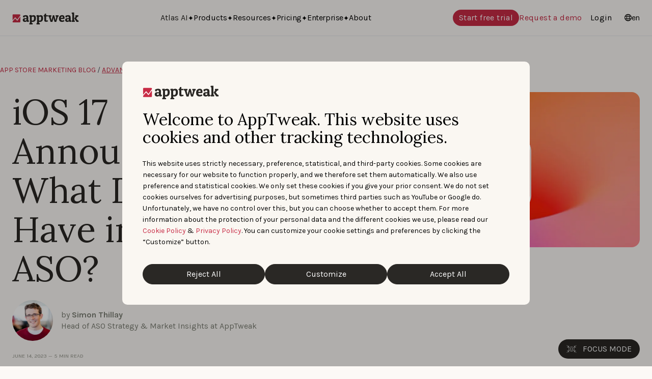

--- FILE ---
content_type: text/html;charset=utf-8
request_url: https://www.apptweak.com/en/aso-blog/ios-17-announcements-what-does-apple-have-in-store-for-aso
body_size: 27291
content:
<!DOCTYPE html><html lang="en-US"><head><script>window._environment = 'production';const user_country = 'us';</script><script async="" id="Cookiebot" src="https://consent.cookiebot.com/uc.js" data-cbid="47d5c868-06fc-4bc0-a6b8-2c284c5d0574" data-blockingmode="auto" type="text/javascript"></script><script>(function(w,d,s,l,i){w[l]=w[l]||[];w[l].push({'gtm.start':new Date().getTime(),event:'gtm.js'});var f=d.getElementsByTagName(s)[0],j=d.createElement(s),dl=l!='dataLayer'?'&l='+l:'';j.async=true;j.src='https://www.googletagmanager.com/gtm.js?id='+i+dl;f.parentNode.insertBefore(j,f);})(window,document,'script','dataLayer','GTM-T9JSZZD');</script><script src="/assets/application.js" id="apptweak-js-js"></script>
	<link rel="profile" href="https://gmpg.org/xfn/11">
	<link as="image" href="https://apptweak-blog.imgix.net/2023/04/apptweak-logo-o.svg" rel="preload">
	<meta charset="UTF-8">
	<meta name="viewport" content="width=device-width, initial-scale=1">
	<meta name="HandheldFriendly" content="True">
	<meta name="MobileOptimized" content="320">
	<meta name="facebook-domain-verification" content="w5yxucdw8b0nhqe5l99yufslzyl0hc">
		<meta content="width=device-width, initial-scale=1.0, user-scalable=yes, minimal-ui" name="viewport">
	<meta content="711625616090BACBDEC5963F565BD0A9" name="msvalidate.01">
	<meta content="68a86d705f418a8e" name="yandex-verification">
	<meta content="bf8wNJ5VB9zgVxHvaxFpls9jFT1hv5oIsW8EIVV5_FU" name="google-site-verification">
	<meta content="mpcn0ROU74N-xasUydk36bhGB4a43LJs-MaEGvQysNQ" name="google-site-verification">
	<meta content="Zt209bEoKv7WU1bs0SCJS2JRqfMUvNe5sJVacrXvpiQ" name="google-site-verification">
	<meta content="1Un8GnoWEz4D_giNTa7l95SRUzoMOnx-KysagYmq_as" name="google-site-verification">
	<meta content="WAvRDz-CPxOQDuna9pm_Ibbvqo1cQBGChZLLjZKFhJg" name="google-site-verification">
	<meta content="codeva-kzmiHjXlPn" name="baidu-site-verification">
	<meta content="6F1EE752685704986F5FDBABB21805E5" name="msvalidate.01">
	<meta content="WQReLJo4Gl7A7Qsc56EzWSQ9kPibeqI4" name="botify-site-verification">
	<meta name="naver-site-verification" content="88562a3a46c2e7b1f510412bc0e20c7473e1c365">
	<meta content="AG71J4BS6" name="slack-app-id">
			<link rel="manifest" href="/en/assets/favicon/site.webmanifest" crossorigin="anonymous">
		<link rel="apple-touch-icon" sizes="180x180" href="https://apptweak-blog.imgix.net/images/favicon/apple-touch-icon.png">
		<link rel="mask-icon" href="https://apptweak-blog.imgix.net/images/favicon/safari-pinned-tab.svg" color="#C82C46">
		<link rel="shortcut icon" href="https://apptweak-blog.imgix.net/images/favicon/favicon.ico">
		<link rel="icon" type="image/svg+xml" sizes="any" href="https://apptweak-blog.imgix.net/2023/10/apptweak-icon.svg">
		<meta name="msapplication-TileColor" content="#C82C46">
		<meta name="msapplication-config" content="https://www.apptweak.com/assets/favicon/browserconfig.xml">
		<meta name="theme-color" content="#ffffff">
		<link rel="stylesheet" href="https://cdnjs.cloudflare.com/ajax/libs/animate.css/4.1.1/animate.min.css">
	<link href="https://kit.fontawesome.com" rel="preconnect">
	<link href="https://apptweak.imgix.net" rel="preconnect">
	<link href="https://widget.intercom.io" rel="preconnect">
	<link href="https://meetings-eu1.hubspot.com" rel="preconnect">
	<meta name="robots" content="index, follow, max-image-preview:large, max-snippet:-1, max-video-preview:-1">
	<style>img:is([sizes="auto" i], [sizes^="auto," i]) { contain-intrinsic-size: 3000px 1500px }</style>
	
	<title>iOS 17 Announcements: What Does Apple Have in Store for ASO?</title>
	<meta name="description" content="Check out these biggest iOS 17 announcements &amp; find out how some of the new iOS features will impact ASO in months to come!">
	<link rel="canonical" href="/en/aso-blog/ios-17-announcements-what-does-apple-have-in-store-for-aso">
	<meta property="og:locale" content="en_US">
	<meta property="og:type" content="article">
	<meta property="og:title" content="iOS 17 Announcements: What Does Apple Have in Store for ASO?">
	<meta property="og:description" content="Check out these biggest iOS 17 announcements &amp; find out how some of the new iOS features will impact ASO in months to come!">
	<meta property="og:url" content="/aso-blog/ios-17-announcements-what-does-apple-have-in-store-for-aso">
	<meta property="og:site_name" content="AppTweak">
	<meta property="article:publisher" content="https://www.facebook.com/Apptweak">
	<meta property="article:published_time" content="2023-06-14T13:45:01+00:00">
	<meta property="og:image" content="https://apptweak-blog.imgix.net/2023/06/1200x627_with-title_social-media-25.png?auto=compress%2Cformat&amp;q=95">
	<meta property="og:image:width" content="2400">
	<meta property="og:image:height" content="1254">
	<meta property="og:image:type" content="image/png">
	<meta name="author" content="Simon Thillay">
	<meta name="twitter:card" content="summary_large_image">
	<meta name="twitter:creator" content="@https://www.linkedin.com/in/simon-thillay-58b95997/">
	<meta name="twitter:site" content="@apptweak">
	<meta name="twitter:label1" content="Written by">
	<meta name="twitter:data1" content="Simon Thillay">
	<meta name="twitter:label2" content="Est. reading time">
	<meta name="twitter:data2" content="5 minutes">
	<script type="application/ld+json" class="yoast-schema-graph">{"@context":"https://schema.org","@graph":[{"@type":["Article","BlogPosting"],"@id":"/aso-blog/ios-17-announcements-what-does-apple-have-in-store-for-aso#article","isPartOf":{"@id":"/aso-blog/ios-17-announcements-what-does-apple-have-in-store-for-aso"},"author":{"name":"Simon Thillay","@id":"/#/schema/person/24fe9f2f9050fd7fe11b0a454cd8f794"},"headline":"iOS 17 Announcements: What Does Apple Have in Store for ASO?","datePublished":"2023-06-14T13:45:01+00:00","mainEntityOfPage":{"@id":"/aso-blog/ios-17-announcements-what-does-apple-have-in-store-for-aso"},"wordCount":963,"publisher":{"@id":"/#organization"},"image":{"@id":"/aso-blog/ios-17-announcements-what-does-apple-have-in-store-for-aso#primaryimage"},"thumbnailUrl":"https://apptweak-blog.imgix.net/2023/06/1200x627_no-title_website-19.png?auto=format%2Ccompress&w=2400&h=1254&fit=crop","keywords":["Advanced ASO"],"articleSection":["App Store Marketing Blog"],"inLanguage":"en-US"},{"@type":"WebPage","@id":"/aso-blog/ios-17-announcements-what-does-apple-have-in-store-for-aso","url":"/aso-blog/ios-17-announcements-what-does-apple-have-in-store-for-aso","name":"iOS 17 Announcements: What Does Apple Have in Store for ASO?","isPartOf":{"@id":"/#website"},"primaryImageOfPage":{"@id":"/aso-blog/ios-17-announcements-what-does-apple-have-in-store-for-aso#primaryimage"},"image":{"@id":"/aso-blog/ios-17-announcements-what-does-apple-have-in-store-for-aso#primaryimage"},"thumbnailUrl":"https://apptweak-blog.imgix.net/2023/06/1200x627_no-title_website-19.png?auto=format%2Ccompress&w=2400&h=1254&fit=crop","datePublished":"2023-06-14T13:45:01+00:00","description":"Check out these biggest iOS 17 announcements & find out how some of the new iOS features will impact ASO in months to come!","breadcrumb":{"@id":"/aso-blog/ios-17-announcements-what-does-apple-have-in-store-for-aso#breadcrumb"},"inLanguage":"en-US","potentialAction":[{"@type":"ReadAction","target":["/aso-blog/ios-17-announcements-what-does-apple-have-in-store-for-aso"]}]},{"@type":"ImageObject","inLanguage":"en-US","@id":"/aso-blog/ios-17-announcements-what-does-apple-have-in-store-for-aso#primaryimage","url":"https://apptweak-blog.imgix.net/2023/06/1200x627_no-title_website-19.png?auto=format%2Ccompress&w=2400&h=1254&fit=crop","contentUrl":"https://apptweak-blog.imgix.net/2023/06/1200x627_no-title_website-19.png?auto=format%2Ccompress&w=2400&h=1254&fit=crop","width":2400,"height":1254},{"@type":"BreadcrumbList","@id":"/aso-blog/ios-17-announcements-what-does-apple-have-in-store-for-aso#breadcrumb","itemListElement":[{"@type":"ListItem","position":1,"name":"Home","item":"/"},{"@type":"ListItem","position":2,"name":"App Store Marketing Blog","item":"/aso-blog"},{"@type":"ListItem","position":3,"name":"iOS 17 Announcements: What Does Apple Have in Store for ASO?"}]},{"@type":"WebSite","@id":"/#website","url":"/","name":"AppTweak","description":"App Store Marketing &amp; Intelligence Platform","publisher":{"@id":"/#organization"},"alternateName":"AppTweak","potentialAction":[{"@type":"SearchAction","target":{"@type":"EntryPoint","urlTemplate":"/?s={search_term_string}"},"query-input":{"@type":"PropertyValueSpecification","valueRequired":true,"valueName":"search_term_string"}}],"inLanguage":"en-US"},{"@type":"Organization","@id":"/#organization","name":"AppTweak","url":"/","logo":{"@type":"ImageObject","inLanguage":"en-US","@id":"/#/schema/logo/image/","url":"https://apptweak-blog.imgix.net/2023/04/apptweak-logo-square.png?auto=compress%2Cformat&q=95","contentUrl":"https://apptweak-blog.imgix.net/2023/04/apptweak-logo-square.png?auto=compress%2Cformat&q=95","width":880,"height":880,"caption":"AppTweak"},"image":{"@id":"/#/schema/logo/image/"},"sameAs":["https://www.facebook.com/Apptweak","https://x.com/apptweak","https://www.linkedin.com/company/apptweak-com","https://www.youtube.com/channel/UCZUg9QTOHBdasciePfwnwFg","https://instagram.com/apptweak"]},{"@type":"Person","@id":"/#/schema/person/24fe9f2f9050fd7fe11b0a454cd8f794","name":"Simon Thillay","image":{"@type":"ImageObject","inLanguage":"en-US","@id":"/#/schema/person/image/","url":"https://secure.gravatar.com/avatar/2d54b4b88ee7ce02e40b26d1f0f05ccd3de3eb554c2695e7b764f5ca151b5afa?s=96&d=mm&r=g","contentUrl":"https://secure.gravatar.com/avatar/2d54b4b88ee7ce02e40b26d1f0f05ccd3de3eb554c2695e7b764f5ca151b5afa?s=96&d=mm&r=g","caption":"Simon Thillay"},"description":"Simon is Head of ASO at AppTweak, helping apps boost their visibility and downloads. He's passionate about new technologies, growth organizations, and inline speed skating.","sameAs":["https://www.linkedin.com/in/simon-thillay-58b95997/","https://x.com/https://www.linkedin.com/in/simon-thillay-58b95997/"],"jobTitle":"Head of ASO"}]}</script>


<link rel="dns-prefetch" href="//kit.fontawesome.com">
<link rel="dns-prefetch" href="https://www.apptweak.com/en">
<link rel="dns-prefetch" href="//fonts.googleapis.com">
<link rel="stylesheet" id="embedpress-css-css" href="/app/plugins/embedpress/assets/css/embedpress.css?ver=1765202763" media="all">
<link rel="stylesheet" id="embedpress-blocks-style-css" href="/app/plugins/embedpress/assets/css/blocks.build.css?ver=1765202763" media="all">

<style id="google-login-login-button-style-inline-css">
.wp_google_login{clear:both;margin:40px auto 0}.wp_google_login.hidden{display:none}.wp_google_login__divider{position:relative;text-align:center}.wp_google_login__divider:before{background-color:#e1e2e2;content:"";height:1px;left:0;position:absolute;top:8px;width:100%}.wp_google_login__divider span{background-color:#fff;color:#e1e2e2;font-size:14px;padding-left:8px;padding-right:8px;position:relative;text-transform:uppercase;z-index:2}.wp_google_login__button-container{margin-top:10px}.wp_google_login__button{background-color:#fff;border:solid #ccced0;border-radius:4px;border-width:1px 1px 2px;box-sizing:border-box;color:#3d4145;cursor:pointer;display:block;font-size:14px;font-weight:500;line-height:25px;margin:0;outline:0;overflow:hidden;padding:10px 15px;text-align:center;text-decoration:none;text-overflow:ellipsis;width:100%}.wp_google_login__button:hover{color:#3d4145}.wp_google_login__google-icon{background:url(/app/plugins/login-with-google/assets/build/blocks/login-button/../images/google_light.e4cbcb9b.png) no-repeat 50%;background-size:contain;display:inline-block;height:25px;margin-right:10px;vertical-align:middle;width:25px}

</style>
<link rel="stylesheet" id="lora-css" href="https://fonts.googleapis.com/css2?family=Lora%3Aital%2Cwght%400%2C400%3B0%2C600%3B1%2C400%3B1%2C600&amp;display=swap&amp;ver=6.8.3" media="all">
<link rel="stylesheet" id="karla-css" href="https://fonts.googleapis.com/css2?family=Karla%3Aital%2Cwght%400%2C200%3B0%2C300%3B0%2C400%3B0%2C500%3B0%2C700%3B0%2C800%3B1%2C200%3B1%2C300%3B1%2C400%3B1%2C500%3B1%2C600%3B1%2C700%3B1%2C800&amp;display=swap&amp;ver=6.8.3" media="all">
<link rel="stylesheet" id="ai-css" href="https://fonts.googleapis.com/css2?family=Unbounded%3Awght%40700&amp;display=swap&amp;ver=6.8.3" media="all">
<link rel="stylesheet" id="apptweak-css-css" href="/assets/css/app.css?ver=2.0.0" media="all">
<link rel="stylesheet" id="print-css" href="/assets/css/print.css?ver=2.0.0" media="print">



<script id="apptweak-js-js-extra">
var translations = {"toc_title_blog":"Topics covered in this article:","toc_title":"Contents","hubspot_legal_consent":"By submitting, you agree to AppTweak's <a href=\"\/en\/legal\/privacy-policy\" target=\"_blank\" class=\"underline hover:text-brand\">Terms of Services<\/a> and <a href=\"\/en\/legal\/terms-of-services\" target=\"_blank\" class=\"underline hover:text-brand\">Privacy Policy<\/a>. You may unsubscribe from these communications at any time.","thank_you_signup":"Thank you very much for signing up!","hubspot_required":"Please complete this required field.","hubspot_invalid_email":"Please enter a valid email address.","hubspot_invalid_email_format":"Email must be formatted correctly.","form_error_message":"Sorry, an error occurred while submitting the form. Please try again.","hubspot_submit_button":"Subscribe","your_email_address":"Your email address","search_into_posts":"Search into posts...","no_result_found":"No results found","algolia_articles_matching":"Articles matching","algolia_default_title":"Articles","search_placeholder_text":"Search into posts...","search_no_results":"No results found","search_articles_matching":"Articles matching","Articles":"Articles","hubspot_guide_thank_you":"Thank you for your interest in our guide!","hubspot_guide_download_text":"You can access the guide here","please_wait":"Please wait...","webinar_share_url_copied":"The webinar URL has been successfully copied to your clipboard. You can now paste it wherever you need.","webinar_share_url_copy_error":"An error occurred while copying the webinar URL to your clipboard. Please try again.","webinar_share_message":"Check out this ASO webinar by AppTweak","modal_image_open_new_window":"Open image in a new window","save_2_months":"Save 2 months","two_months_saved":"2 months saved!","get_in_touch_title":"Get in touch","get_in_touch_subtitle":"Ready to level up with a custom Enterprise solution? Share more about your company, and we'll be in touch with additional information.","hubspot_portal_id":"24950532","missing_app_subtitle":"No subtitle","characters":"characters","request_trial_title":"Request your free trial","request_trial_subtitle":"Glad you're interested in giving AppTweak a try! Share more about your company and we'll be in touch to get you started.","click_to_enlarge":"Click to maximize this image","in_progress":"In progress","series_Completed":"Completed","days":"days","hours":"hours","minutes":"minutes","seconds":"seconds","copy_table":"Copy table (CSV)","download_csv":"Download CSV","copy_keyword":"Copy keywords","last_update_ft":"Last update :","copied":"Copied!","no_repeated_keyword":"No repeated keywords found."};
</script>


<link rel="alternate" type="application/rss+xml" title="RSS 2.0 Feed" href="/en/feed">
          <link rel="alternate" type="application/atom+xml" href="/en/feed/atom">			<style>
				.e-con.e-parent:nth-of-type(n+4):not(.e-lazyloaded):not(.e-no-lazyload),
				.e-con.e-parent:nth-of-type(n+4):not(.e-lazyloaded):not(.e-no-lazyload) * {
					background-image: none !important;
				}
				@media screen and (max-height: 1024px) {
					.e-con.e-parent:nth-of-type(n+3):not(.e-lazyloaded):not(.e-no-lazyload),
					.e-con.e-parent:nth-of-type(n+3):not(.e-lazyloaded):not(.e-no-lazyload) * {
						background-image: none !important;
					}
				}
				@media screen and (max-height: 640px) {
					.e-con.e-parent:nth-of-type(n+2):not(.e-lazyloaded):not(.e-no-lazyload),
					.e-con.e-parent:nth-of-type(n+2):not(.e-lazyloaded):not(.e-no-lazyload) * {
						background-image: none !important;
					}
				}
			</style>
					<style id="wp-custom-css">
			.wp-post-collections-box:lang(ko-kr),
.wp-post-collections-box:lang(zh-cn),
.wp-post-collections-box:lang(ja),
.wp-post-collections-box:lang(fr-FR),
{
  display: none!important;
}

.post-collection-followup:lang(ko-KR),
.post-collection-followup:lang(zh-cn),
.post-collection-followup:lang(ja),
.post-collection-followup:lang(fr-FR) {
  display: none!important;
}
		</style>
		
	<script>

	</script>

	<style>
		@media only screen and (min-width: 813px) {
			.headroom {
				will-change: transform;
				transition: transform 200ms linear;
			}

			.headroom--pinned {
				transform: translateY(0%);
			}

			.headroom--unpinned {
				transform: translateY(-100%);
			}
		}
	</style>
<meta name="naver-site-verification" content="bdd3189a4cce14577c57c9c86dc3639419d5cccd"></head>

<body class="wp-singular post-template-default single single-post postid-84724 single-format-standard wp-theme-apptweak-elementor subpixel-antialiased post-ios-17-announcements-what-does-apple-have-in-store-for-aso elementor-default elementor-kit-108706 is-single is-singular is-desktop region-us currency-usd" data-page="enaso-blogios-17-announcements-what-does-apple-have-in-store-for-aso">

	<script>
		var $buoop = {
			required: {
				e: -6,
				f: -6,
				o: -6,
				s: -3,
				c: -3
			},
			insecure: true,
			unsupported: false,
			api: 2023.12,
			url: 'https://www.getsafeonline.org/personal/articles/update-your-browser/'
		};

		function $buo_f() {
			var e = document.createElement("script");
			e.src = "https://browser-update.org/update.min.js";
			document.body.appendChild(e);
		};
		try {
			document.addEventListener("DOMContentLoaded", $buo_f, false)
		} catch (e) {
			window.attachEvent("onload", $buo_f)
		}
	</script>

	
	<div id="page" class="relative site">
		<a class="sr-only skip-link screen-reader-text" href="/en#content">Skip to content</a>

		
		

		<header id="header-sinatra" class="main-header js-headroom md:sticky z-40 top-0 left-0 w-full bg-[#fcf9f6]">
			<nav id="primary-nav" class="primary-navigation nav-basic tabletsc:px-6 tabletsc:flex-wrap phone:px-6 phone:flex-wrap phone:items-center tabletsc:pb-2 tabletsc:pt-4 phone:!pb-4 phone:!pt-4 container-offset-screen theme-default" role="navigation" aria-label="Primary menu">
	<div class="flex items-center logo-wrapper tabletsc:order-1 screen:items-center">
		<a class="text-black p-org h-card" href="/en" rel="home" hreflang="en">
							<img class="h-[35px] w-[131px]" height="35" width="131" loading="eager" rel="preload" src="https://apptweak-blog.imgix.net/2023/04/apptweak-logo-o.svg" alt="AppTweak"><span class="sr-only">AppTweak</span>

					</a>
	</div>
	<div class="menu-items items-center tabletsc:order-3 tabletsc:w-full tabletsc:justify-start tabletsc:pt-6 cta-btn-section gap-2 hidden md:!flex">
		<div class="inline-block js-has-submenu menu-item order-menu-1">
			<button class="phone:px-0 py-2 inline-flex items-center text-[16px] !text-white font-normal hover:text-[#C82C46] relative tabletsc:pl-0 btn-menu-header">
				<span class=" dropdown-star-top atlas-ai-star text-jet-black">Atlas AI</span>
			</button>
			<ul class="absolute right-0 flex flex-wrap hidden w-full max-w-screen-xl p-10 drop-menu js-drop-menu rounded-2xl wrap why-apptweak-section shadow-menu !bg-white">
				<li id="atlas-ai-menu-burger" class="w-full first-ul-container mb-6 ">
					<span class="tracking-widest uppercase text-label-b text-body ">Atlas AI</span>
					<hr class="mb-3 bg-[#C82C46] mt-1 h-0.5 outline-none">
					<div class="flex justify-between gap-3 mt-4 mobile-wrap selecteted">
						<a class="group w-1/3 transition-all link-why-app p-6 menu-gradient-border-card h-auto" href="/en/atlas-ai" hreflang="en">
							<ul class="flex flex-wrap drop-menu-col item-menu-burger nope no-gap-atlas-burger">
								<li class="w-full item-menu">
									<div class="flex">
										<div class="flex flex-col">
											<img src="https://apptweak-blog.imgix.net/2025/10/xpaMAk8S-atlas-ai.svg" alt="Ad Agent" class="h-6 self-start mb-6">
											<p class="mb-2 font-bold !text-white whitespace-nowrap text-bt-l-r for-burger">Our AI intelligence layer</p>
											<p class="!text-white !leading-[120%] mb-4 text-bt-sm-r md:text-bt-l-r min-h-[34px] atlas-cards-copy-text">Built on 10+ years of data from the app stores, see why Atlas AI is the leading AI in the app marketing industry.</p>
											<img class="max-h-[200px] object-cover object-center rounded-lg hidden" src="https://apptweak-blog.imgix.net/2025/10/KEY-VISUAL.png?auto=compress%2Cformat&amp;q=95">
										</div>
									</div>
								</li>

								<li class="w-full item-menu">
									<div class="block transition-all">
										<div class="flex flex-col">
											<p class=" font-bold gradient-text whitespace-nowrap text-bt-r for-burger altas-paragraph group-hover:text-brand">
												<span class="mr-1 fa fa-arrow-right mt-4 gradient-text "></span>
												Learn about Atlas AI											</p>
										</div>
									</div>
								</li>
							</ul>
						</a>
						<div class="w-[1px] bg-jet-black opacity-30 mx-4 not-on-burger"></div>
						<ul class="drop-menu-col w-2/3 flex flex-wrap gap-10 no-gap-atlas-burger">
							<li class="w-full item-menu ad-agent-card">
								<a class="block transition-all group menu-gradient-border-card w-full h-full ad-agent-bg" href="/en/ai-ad-agent-apple-ads">
									<div class="flex ">
										<div class="flex flex-col">
											<div class="flex items-center mb-6">
												<img src="https://apptweak-blog.imgix.net/2025/11/bubble-aoi.png?auto=compress%2Cformat&amp;q=95" alt="Ad Agent" class="w-8 mr-2">
												<p class=" font-bold !text-white whitespace-nowrap text-bt-r group-hover:text-brand ad-agent-font">Ad Agent												</p><p class="bg-brand text-white ml-2 text-xxs uppercase p-1.5 py-0.5 rounded-xl self-center font-bold">New</p>
												<p></p>
											</div>
											<p class="!text-white !leading-[120%] mb-4 text-bt-sm-r md:text-bt-l-r atlas-cards-copy-text !font-bold">Maximize ROAS with your personal Apple Ads strategist.</p>
										</div>
									</div>
									<img loading="lazy" alt="Atlas AI Logo" src="https://apptweak-blog.imgix.net/2025/11/landscape-ad-agent.png?auto=compress%2Cformat&amp;q=95" class="max-h-[200px] object-cover object-center rounded-lg w-full hidden">
									<p class="mb-2 font-bold gradient-text whitespace-nowrap text-bt-r for-burger altas-paragraph group-hover:text-brand">
										<span class="mr-1 fa fa-arrow-right mt-4 gradient-text"></span>
										Learn more									</p>
									<div class="bg-white rounded-lg p-6 text-jet-black !leading-[120%] !text-bt-r mt-4 flex justify-start gap-2 small-mention-ai"><img src="https://apptweak-blog.imgix.net/2025/10/tK5EMrx3-atlas-sparkle.svg" alt="Ad Agent" class="w-6 h-6 mt-1">
										<p class="text-bt-sm-r ">Analyzes your Apple Ads campaign data, identifies what’s working or not, and provides clear, actionable recommendations.</p>
									</div>

								</a>
							</li>
						</ul>
					</div>
				</li>
				<li class="flex items-center justify-between w-full px-8 py-4 rounded-lg bg-isabeline-light not-on-burger">
					<div class="flex items-center justify-between w-full">
						<div class="w-1/3 ">
							<p class="font-serif text-left uppercase text-h3-m asian-tagline text-jet-black">
								Highest rated on G2							</p>
							<ul class="flex flex-row items-center justify-start pt-4 ranking-stars">
								<li class="pr-4 font-serif ttext-h5-m lg:text-h4-m text-jet-black"> 4.7</li>
								<li>
									<span class="text-xl fa fa-sharp fa-solid fa-star text-brand "></span>
									<span class="text-xl fa fa-sharp fa-solid fa-star text-brand"></span>
									<span class="text-xl fa fa-sharp fa-solid fa-star text-brand"></span>
									<span class="text-xl fa fa-sharp fa-solid fa-star text-brand"></span>
									<span class="text-xl fa fa-kit fa-star-half-sharp-thin text-brand"></span>
								</li>
							</ul>
						</div>
						<div class="flex justify-end w-2/3 gap-6 text-right ">
																<div class=""><img loading="lazy" width="93" height="107" src="https://apptweak-blog.imgix.net/2025/09/AppStoreOptimization_BestRelationship_Total.svg?auto=format%2Ccompress&amp;w=93&amp;h=107&amp;fit=crop" class="no-loader h-20 w-min" alt="" decoding="async"></div>
																<div class=""><img loading="lazy" width="93" height="107" src="https://apptweak-blog.imgix.net/2025/09/AppStoreOptimization_MomentumLeader_Leader.svg?auto=format%2Ccompress&amp;w=93&amp;h=107&amp;fit=crop" class="no-loader h-20 w-min" alt="" decoding="async"></div>
																<div class=""><img loading="lazy" width="93" height="107" src="https://apptweak-blog.imgix.net/2025/09/CompetitiveIntelligence_HighPerformer_Enterprise_HighPerformer.svg?auto=format%2Ccompress&amp;w=93&amp;h=107&amp;fit=crop" class="no-loader h-20 w-min" alt="" decoding="async"></div>
																<div class=""><img loading="lazy" width="92" height="107" src="https://apptweak-blog.imgix.net/2025/06/TQuCKDbk-medal-12G2-Love-Us.svg?auto=format%2Ccompress&amp;w=92&amp;h=107&amp;fit=crop" class="no-loader h-20 w-min" alt="G2 badge - G2 love us" decoding="async"></div>
																<div class=""><img loading="lazy" width="93" height="107" src="https://apptweak-blog.imgix.net/2025/09/MobileAnalytics_EasiestToDoBusinessWith_Enterprise_EaseOfDoingBusinessWith.svg?auto=format%2Ccompress&amp;w=93&amp;h=107&amp;fit=crop" class="no-loader h-20 w-min" alt="" decoding="async"></div>
																<div class=""><img loading="lazy" width="93" height="107" src="https://apptweak-blog.imgix.net/2025/09/AppStoreOptimization_MostImplementable_Total.svg?auto=format%2Ccompress&amp;w=93&amp;h=107&amp;fit=crop" class="no-loader h-20 w-min" alt="" decoding="async"></div>
													</div>
					</div>
				</li>
			</ul>
		</div>
		<img loading="lazy" alt="" class=" h-[19px] w-[11px] not-on-burger stars-menu-items" src="https://apptweak-blog.imgix.net/2024/11/star-dot.svg">

		<div class="inline-block js-has-submenu menu-item order-menu-2 ">
			<button class="phone:px-0 py-2 inline-flex items-center text-[16px] font-normal hover:text-[#C82C46] relative tabletsc:pl-0 btn-menu-header">
				<span class="dropdown-star-top">Products</span>
			</button>
			<ul class="absolute right-0 flex-wrap justify-start hidden w-full max-w-screen-xl p-10 bg-white drop-menu js-drop-menu rounded-2xl product-section shadow-menu justify-items-start ">
				<li class="w-full">
					<div class="flex justify-between mobile-wrap">
						<ul class="drop-menu-col w-[30%] flex flex-wrap mr-9 item-menu-burger">
							<li class="">
								<span class="tracking-widest uppercase text-label-b text-body ">App Store Marketing &amp; Intelligence Platform</span>
								<hr class=" bg-[#C82C46] mt-1 h-0.5 outline-none mr-4">
							</li>
							<li class="item-menu first-ul-container ">
								<a class="block lg:ml-2 group product-link-mobile" href="/en/aso-tools" hreflang="en">
									<div class="flex product-link">
										<img loading="lazy" class="!h-fit icon-product hidden lg:block" src="https://apptweak-blog.imgix.net/2024/03/rLj5TyMk-ASO-TOOLS-Circle-red.svg" alt="ASO Tools" width="40" height="40">
										<div class="flex flex-col ml-0 lg:ml-4 product-gap phone:justify-center">
											<span class="capitalize font-bold for-burger !leading-[100%] text-jet-black group-hover:text-brand ">ASO Tools</span>
											<small class="phone:hidden text-body !leading-[120%] mt-2 !text-bt-sm-r">Increase app visibility, improve conversion, and boost downloads.</small>
										</div>
									</div>
								</a>
							</li>
							<li class="item-menu first-ul-container ">
								<a class="lg:ml-2 block hover:text-[#C82C46] group product-link-mobile" href="/en/apple-search-ads-manager" hreflang="en">
									<div class="flex product-link">
										<img loading="lazy" class="!h-fit icon-product hidden lg:block" src="https://apptweak-blog.imgix.net/2024/03/hJ63T22p-AD-intel-Circle-red.svg" alt="ASO Tools" width="40" height="40">
										<div class="flex flex-col ml-0 lg:ml-4 product-gap phone:justify-center">
											<span class="capitalize font-bold for-burger !leading-[100%] text-jet-black group-hover:text-brand ">Campaign Manager</span>
											<small class="phone:hidden text-body !leading-[120%] mt-2 !text-bt-sm-r">Optimize and scale your Apple Ads campaigns with ease.</small>
										</div>
									</div>
								</a>
							</li>
							<li class="item-menu first-ul-container ">
								<a class="lg:ml-2 block hover:text-[#C82C46] group product-link-mobile" href="/en/app-reviews-tool" hreflang="en">
									<div class="flex product-link">
										<img loading="lazy" class="!h-fit icon-product hidden lg:block" src="https://apptweak-blog.imgix.net/2024/03/OUDkgSJi-Reviews-Management-Circle-red.svg" alt="App Reviews Manager" width="40" height="40">
										<div class="flex flex-col ml-0 lg:ml-4 product-gap phone:justify-center">
											<span class="capitalize font-bold for-burger !leading-[100%] text-jet-black group-hover:text-brand ">App Reviews Manager</span>
											<small class="phone:hidden text-body !leading-[120%] mt-2 !text-bt-sm-r">Take control of your app store reputation with automation &amp; AI.</small>
										</div>
									</div>
								</a>
							</li>
							<li class="item-menu first-ul-container ">
								<a class="lg:ml-2 block hover:text-[#C82C46] group product-link-mobile" href="/en/market-intelligence" hreflang="en">
									<div class="flex product-link">
										<img loading="lazy" class="!h-fit icon-product hidden lg:block" src="https://apptweak-blog.imgix.net/2024/03/ZEufaq7U-Market-Intel-Circle-red.svg" alt="Market Intelligence" width="40" height="40">
										<div class="flex flex-col ml-0 lg:ml-4 product-gap phone:justify-center">
											<span class="capitalize font-bold for-burger !leading-[100%] text-jet-black group-hover:text-brand ">Market Intelligence</span>
											<small class="phone:hidden text-body !leading-[120%] mt-2 !text-bt-sm-r">Explore mobile trends &amp; find new opportunities for growth.</small>
										</div>
									</div>
								</a>
							</li>
						</ul>
						<ul class="drop-menu-col w-[35%] flex flex-wrap item-menu-burger nope">
							<li class="h-fit">
								<span class="pb-4 ml-4 tracking-widest uppercase text-label-b text-body mb-title">Enterprise</span>
								<hr class=" bg-[#C82C46] mt-1 h-0.5 outline-none mr-4">
							</li>
							<li>
								<ul class=" flex flex-wrap gap-4 px-[30px] pt-[24px] entreprise-card-menu first-ul-container ">
									<li class="item-menu">
										<a class="block hover:text-[#C82C46] group" href="/en/aso-mobile-growth-consulting-services" hreflang="en">
											<div class="flex product-link">
												<img loading="lazy" class="!h-fit icon-product hidden lg:block" src="https://apptweak-blog.imgix.net/2024/03/6XQUCKtk-Consultancy-Circle-white.svg" alt="ASO Consulting Services" width="40" height="40">
												<div class="flex flex-col ml-0 lg:ml-4 product-gap phone:justify-center">
													<span class="capitalize font-bold for-burger !leading-[100%] text-jet-black group-hover:text-brand ">ASO &amp; Apple Ads Consulting Services</span>
													<small class="phone:hidden text-body !leading-[120%] mt-2 !text-bt-sm-r">Join forces with our team to grow your apps and games.</small>
												</div>
											</div>
										</a>
									</li>
								</ul>
							</li>
							<li class="mt-4 h-fit mt-mobile-0 language-pb-asia">
								<span class="pb-4 ml-4 tracking-widest uppercase text-label-b text-body mb-title">Reporting &amp; data solutions</span>
								<hr class=" bg-[#C82C46] mt-1 h-0.5 outline-none mr-4">
							</li>
							<li>
								<ul class="flex flex-wrap gap-4 rounded-lg px-[30px] pb-[24px] entreprise-card-menu first-ul-container md:h-full">
									<li class="item-menu">
										<a class="block hover:text-[#C82C46] group" href="/en/aso-reporting-studio" hreflang="en">
											<div class="flex product-link">
												<img loading="lazy" class="!h-fit icon-product hidden lg:block" src="https://apptweak-blog.imgix.net/2024/03/yX8fp8Qq-Reporting-studio-Circle-white.svg" alt="Reporting Studio" width="40" height="40">
												<div class="flex flex-col ml-0 lg:ml-4 product-gap phone:justify-center">
													<span class="capitalize font-bold for-burger !leading-[100%] text-jet-black group-hover:text-brand ">Reporting Studio</span>
													<small class="phone:hidden text-body !leading-[120%] mt-2 !text-bt-sm-r">Create reports combining data from AppTweak, app stores &amp; MMPs.</small>
												</div>
											</div>
										</a>
									</li>
									<li class="item-menu">
										<a class="block hover:text-[#C82C46] group" href="/en/automated-exports" hreflang="en">
											<div class="flex product-link">
												<img loading="lazy" class="!h-fit icon-product hidden lg:block" src="https://apptweak-blog.imgix.net/2024/03/XdBrQbUS-automated-export-white.svg" alt="API" width="40" height="40">
												<div class="flex flex-col ml-0 lg:ml-4 product-gap phone:justify-center">
													<span class="capitalize font-bold for-burger !leading-[100%] text-jet-black group-hover:text-brand ">Automated Exports</span>
													<small class="phone:hidden text-body !leading-[120%] mt-2 !text-bt-sm-r">Get data sent routinely to email, Slack, AWS &amp; Google Cloud.</small>
												</div>
											</div>
										</a>
									</li>
									<li class="item-menu">
										<a class="block hover:text-[#C82C46] group" href="/en/app-store-api" hreflang="en">
											<div class="flex product-link">
												<img loading="lazy" class="!h-fit icon-product hidden lg:block" src="https://apptweak-blog.imgix.net/2024/03/BBl2I0WB-api-white.svg" alt="API" width="40" height="40">
												<div class="flex flex-col ml-0 lg:ml-4 product-gap phone:justify-center">
													<span class="capitalize font-bold for-burger !leading-[100%] text-jet-black group-hover:text-brand ">API</span>
													<small class="phone:hidden text-body !leading-[120%] mt-2 !text-bt-sm-r">Gain direct access to app store data worldwide through our RESTful API.</small>
												</div>
											</div>
										</a>
									</li>
								</ul>
							</li>


						</ul>

						<div class="w-[1px] bg-jet-black opacity-30 ml-4 mr-9 not-on-burger"></div>
						<ul class="drop-menu-col w-[30%] flex flex-wrap item-menu-burger not-on-burger ">

																<li>
										<span class="tracking-widest uppercase text-label-b text-body">Latest product release</span>
										<div class="mt-0 latest-release-post ">
											
<a href="/en/aso-blog/connect-mmp-to-apptweak" class="group teaser-link no-puce true menu-latest-release !bg-transparent !border-transparent menu-card-blog text-jet-black" hreflang="en">
            <figure class="m-0">
            <img loading="lazy" width="685" height="358" src="https://apptweak-blog.imgix.net/2025/03/1200x627_without-title_website-1.png?auto=format%2Ccompress&amp;w=685&amp;h=358&amp;fit=crop" class="true transition-all brightness-100 lazyload rounded-lg wp-post-image" alt="Connect your MMP to AppTweak to streamline success" decoding="async">        </figure>
    
    <div class="teaser-post-content">
        <div class="flex flex-wrap gap-2 my-4">
                        <p class="pb-4 font-serif teaser-title text-bt-xl-r ">Connect your MMP to AppTweak to streamline success</p>
                            <p class="text-body text-bt-r excerpt-copy"></p><p>Check out the top benefits of connecting your MMP to AppTweak.</p>
<p></p>
                    </div>
                    <div class="flex items-center font-sans teaser-author-wrapper">
                                <img loading="lazy" height="50" class="lazyload !rounded-full" width="50" src="https://apptweak-blog.imgix.net/2025/07/20250220-Micah_Motta.jpg?auto=format%2Ccompress&amp;w=200&amp;h=200&amp;fit=crop" alt="Micah Motta">
                <small class="pl-4 text-bt-sm-r text-jet-black teaser-author ">Micah Motta</small>
            </div>
                    </div>
</a>										</div>
									</li>
							
						</ul>
					</div>
				</li>
				<li class="flex w-full flex-column not-on-burger">
					<span class="pb-4 tracking-widest uppercase text-label-b text-body">Data Protection</span>
					<div class="flex items-center justify-between w-full p-5 px-6 rounded-lg bg-isabeline-light">
						<div class="flex items-center gap-4">
							<img loading="lazy" class="!h-fit" src="https://apptweak-blog.imgix.net/2024/01/lock-secure.svg" alt="Data Protection" width="40" height="40">
							<div>
								<p class="capitalize font-bold !leading-[100%] text-jet-black">Security</p>
								<p class="!text-bt-sm-r text-jet-black">We prioritize security &amp; data protection</p>
							</div>
						</div>
						<div class="flex items-center gap-2">
							<a href="/en/aso-blog/apptweak-receives-iso-iec-27001-certification" hreflang="en">
								<p class="text-jet-black hover:text-[#C82C46] !text-bt-sm-r">ISO 27001 certified</p>
							</a>
							<img loading="lazy" class="!h-fit" src="https://apptweak-blog.imgix.net/2024/11/star-dot.svg" alt="" width="10" height="10">
							<a class="text-jet-black !text-bt-sm-r hover:text-[#C82C46]" href="/en/legal/privacy-policy" hreflang="en">GDPR compliant</a>
							<img loading="lazy" class="!h-fit" src="https://apptweak-blog.imgix.net/2024/11/star-dot.svg" alt="" width="10" height="10">
							<a class="text-jet-black !text-bt-sm-r hover:text-[#C82C46]" href="/en/aso-blog/apptweak-receives-iso-iec-27001-certification" hreflang="en">PCI DSS compliant</a>
							<img loading="lazy" class="!h-fit" src="https://apptweak-blog.imgix.net/2024/11/star-dot.svg" alt="" width="10" height="10">
							<a class="text-jet-black !text-bt-sm-r hover:text-[#C82C46]" href="/en/aso-blog/apptweak-receives-iso-iec-27001-certification" hreflang="en">SSO</a>
						</div>
					</div>
				</li>
			</ul>
		</div>
		<img loading="lazy" alt="" class=" h-[19px] w-[11px] not-on-burger stars-menu-items" src="https://apptweak-blog.imgix.net/2024/11/star-dot.svg">
		<div class="inline-block js-has-submenu menu-item order-menu-3 ">
			<button class="phone:px-0 py-2 inline-flex items-center text-[16px] font-normal hover:text-[#C82C46] relative tabletsc:pl-0 btn-menu-header">
				<span class=" dropdown-star-top">Resources</span>
			</button>
			<ul class="absolute right-0 flex-wrap hidden w-full max-w-screen-xl p-10 bg-white drop-menu js-drop-menu rounded-2xl wrap gap-9 aso-resources-section shadow-menu">
				<li class="flex justify-between w-full gap-4 mobile-wrap">
					<ul class="flex w-full gap-8 drop-menu-col h-fit item-menu-burger nope">
													<li class="w-1/2 lg:w-2/5 ">
								<ul class="flex gap-4 flex-column item-menu-burger learn nope">
									<li class="w-full">
										<span class="tracking-widest uppercase text-label-b text-body ">Learn</span>
										<hr class=" bg-[#C82C46] mt-1 h-0.5 outline-none mr-4">
									</li>
									<li class="w-full item-menu">
										<a class="block group" href="/en/aso-blog" hreflang="en">
											<div class="flex gap-2 product-link-block flex-column">
												<span class="capitalize font-bold for-burger !leading-[100%] text-jet-black group-hover:text-brand ">Blog</span>
												<small class="phone:hidden text-body !leading-[120%] !text-bt-sm-r ">Discover the latest on app store marketing &amp; AppTweak product updates.</small>
											</div>
										</a>
									</li>
									<li class="w-full item-menu">
										<a class="block hover:text-[#C82C46] group" href="/en/aso-resources/webinars" hreflang="en">
											<div class="flex gap-2 product-link-block flex-column">
												<span class="capitalize font-bold for-burger !leading-[100%] text-jet-black group-hover:text-brand ">Webinars</span>
												<small class="phone:hidden text-body !leading-[120%] !text-bt-sm-r ">Learn from our team sharing best practices, and real-life examples to optimize app growth.</small>
											</div>
										</a>
									</li>
									<li class="w-full item-menu">
										<a class="block hover:text-[#C82C46] group" href="/en/aso-resources" hreflang="en">
											<div class="flex gap-2 product-link-block flex-column">
												<span class="capitalize font-bold for-burger !leading-[100%] text-jet-black group-hover:text-brand ">Guides</span>
												<small class="phone:hidden text-body !leading-[120%] !text-bt-sm-r ">Deep dive into everything ASO &amp; Apple Search Ads</small>
											</div>
										</a>
									</li>
									<li class="w-full item-menu">
										<a class="block hover:!text-[#C82C46] group" href="/en/app-store-optimization" hreflang="en">
											<div class="flex gap-2 product-link-block flex-column">
												<span class="capitalize font-bold for-burger !leading-[100%] text-jet-black group-hover:text-brand">what is App Store Optimization?</span>
												<small class="phone:hidden text-body !leading-[120%] !text-bt-sm-r ">Everything you need to know to grow your app organically</small>
											</div>
										</a>
									</li>
									<li class="w-full mt-4 customer-resources-section">
										<span class="tracking-widest uppercase text-label-b text-body">Customer Resources</span>
										<hr class=" bg-[#C82C46] mt-1 h-0.5 outline-none mr-4">
										<ul class="flex gap-4 mt-4 flex-column customer-resources">
											<li class="w-full item-menu">
												<a class="block group" href="/en/case-studies">
													<div class="flex gap-2 product-link-block flex-column">
														<span class="capitalize font-bold for-burger !leading-[100%] text-jet-black group-hover:text-brand">Case Studies</span>
														<small class="phone:hidden text-body !leading-[120%] !text-bt-sm-r ">Learn how our clients have grown their apps &amp; games with AppTweak.</small>
													</div>
												</a>
											</li>
											<li class="w-full item-menu">
												<a class="block group" href="https://help.apptweak.com/">
													<div class="flex gap-2 product-link-block flex-column">
														<span class="capitalize font-bold for-burger !leading-[100%] text-jet-black group-hover:text-brand ">Help Center</span>
														<small class="phone:hidden text-body !leading-[120%] !text-bt-sm-r ">Advice &amp; answers from the AppTweak Team.</small>
													</div>
												</a>
											</li>
											<li class="w-full item-menu">
												<a class="block hover:text-[#C82C46] group" href="/en/aso-resources/aso-glossary" hreflang="en">
													<div class="flex gap-2 product-link-block flex-column">
														<span class="capitalize font-bold for-burger !leading-[100%] text-jet-black group-hover:text-brand ">Glossary</span>
														<small class="phone:hidden text-body !leading-[120%] !text-bt-sm-r ">Ever wondered what KEI or keyword density refers to? Find out here!</small>
													</div>
												</a>
												<a class="hidden removemeandddblock group" href="/en/case-studies" hreflang="en">
													<div class="flex gap-2 product-link-block flex-column">
														<span class="capitalize font-bold for-burger !leading-[100%] text-jet-black group-hover:text-brand ">Case Studies</span>
													</div>
												</a>
											</li>
										</ul>
									</li>
								</ul>
							</li>

						
						<li class="w-[1px] bg-jet-black opacity-30 mx-4 not-on-burger"></li>
						<li class="w-1/2 lg:w-3/5 mobile-list-fix-padding">
							<ul class="flex flex-wrap justify-between gap-4 drop-menu-col h-fit item-menu-burger learn">
								<li class="w-full">
									<span class="tracking-widest uppercase text-label-b text-body">expand your knowledge</span>
									<hr class=" bg-[#C82C46] mt-1 h-0.5 outline-none">
								</li>
								<li>
									<ul class="flex gap-8 flex-column lg:flex-row first-ul-container fix-gap-burger">
										<li class="w-full">
											<a class="block group" href="/en/advanced-aso-book" hreflang="en">
												<img loading="lazy" alt="ASO Book cover" src="https://apptweak-blog.imgix.net/2023/09/aso-book-2022-menu.jpg?auto=format&amp;fit=crop&amp;h=278&amp;q=95&amp;w=556" class="object-cover w-full h-32 mb-4 rounded-lg not-on-burger">
												<p class="!text-bt-l-b !leading-[120%] mb-2 text-jet-black group-hover:text-[#C82C46]">Advanced App Store Optimization Book</p>
												<p class="text-body text-bt-r !leading-[120%] !text-bt-sm-r">Discover the book that has transformed ASO strategies for industry-leading apps around the world.</p>
											</a>
										</li>

										<li class="w-full">
																						<a class="block hover:text-[#C82C46] group" href="https://certification.apptweak.com/">
												<img loading="lazy" alt="" src="https://apptweak-blog.imgix.net/2023/11/main-visual_1-1.png?auto=format&amp;fit=crop&amp;h=278&amp;q=95&amp;w=556" class="object-cover w-full h-32 mb-4 rounded-lg not-on-burger">
												<p class="!text-bt-l-b !leading-[120%] mb-2 text-jet-black group-hover:text-brand ">ASO with AppTweak Certification</p>
												<p class="text-body text-bt-r !leading-[120%] !text-bt-sm-r">Enhance your ASO expertise and transform your career with an AppTweak certification.</p>
											</a>
										</li>
									</ul>
								</li>
							</ul>


							<div id="menu-newsletter-wrapper" class="gap-8 p-4 mt-4 rounded-lg md:mt-8 bg-light-beige newsletter-section hidden lg:block">

								<p class="!text-bt-l-b !leading-[120%] for-burger mb-2 text-jet-black">Never miss an update.</p>
								<p class="phone:hidden text-body !leading-[120%] mb-3 pr-4 md:pr-0 !text-bt-sm-r">Discover our latest app marketing articles, tips, news and interviews.</p>

								<form class="js-menu-newsletter-form w-full">
    <div class="grid grid-cols-1 md:grid-cols-1 gap-4">
    <div class="pr-4 md:pr-0">
        <p class="user-feedback hidden mt-auto pt-2 text-brand"></p>
        <label class="sr-only">Enter your email address...</label>
        <input type="email" tabindex="0" name="email" autocapitalize="none" spellcheck="false" required="" class="border w-full text-base rounded-lg p-3 text-jet-black" placeholder="Enter your email address..." autocomplete="email" data-1p-ignore="">
    </div>
    <div class="pr-4 md:pr-0">
        <input type="submit" tabindex="0" class="btn-primary w-full md:w-auto" value="Sign up">
    </div>
    <p class="js-form-legal opacity-60 text-small hidden"></p>
    </div>
</form>

							</div>

						</li>
					</ul>
				</li>
			</ul>
		</div>
		<img loading="lazy" alt="" class=" h-[19px] w-[11px] not-on-burger stars-menu-items" src="https://apptweak-blog.imgix.net/2024/11/star-dot.svg">
		<div class="flex items-center gap-2 pricing-and-enterprise flex-nowrap">
			<span class="tracking-widest uppercase text-label-b text-body only-burger ">Get started</span>
			<hr class=" bg-[#C82C46] mt-1 h-0.5 outline-none mr-4 w-full only-burger">
			<div class="relative inline-block group menu-item stayStar pricing ">
				<a class="py-2 inline-flex items-center text-[16px] tracking-tight font-normal group relative w-full" href="/en/pricing" hreflang="en">
					<span class=" entreprise-pricing group-hover:text-brand">Pricing</span>
				</a>
			</div>
			<img loading="lazy" alt="" class=" h-[19px] w-[11px] not-on-burger stars-menu-items" src="https://apptweak-blog.imgix.net/2024/11/star-dot.svg">
			<div class="relative inline-block group menu-item entreprise btn-burger-black ">
				<a class="py-2 inline-flex items-center text-[16px] tracking-tight font-normal hover:text-[#C82C46] relative w-full " href="/en/pricing-enterprise" hreflang="en">
					<span class=" entreprise-pricing">Enterprise</span>
				</a>

			</div>
		</div>
		<img loading="lazy" alt="" class=" h-[19px] w-[11px] not-on-burger stars-menu-items" src="https://apptweak-blog.imgix.net/2024/11/star-dot.svg">

		<div class="inline-block js-has-submenu menu-item order-menu-4">
			<button class="phone:px-0 py-2 inline-flex items-center text-[16px] font-normal hover:text-[#C82C46] relative tabletsc:pl-0">
				<span class="dropdown-star-top">About</span>
			</button>
			<ul class="absolute right-0 flex-wrap hidden w-full max-w-screen-xl p-10 bg-white drop-menu js-drop-menu rounded-2xl wrap gap-7 about-section shadow-menu">
				<li class="w-full">
					<div class="flex gap-3 mobile-wrap about-align">
						<ul class="drop-menu-col w-[40%] flex flex-wrap mr-9 gap-4 h-fit item-menu-burger">
							<li class="">
								<span class="tracking-widest uppercase text-label-b text-body">Company Insights</span>
								<hr class=" bg-[#C82C46] mt-1 h-0.5 outline-none mr-4">
							</li>
							<li class="item-menu h-fit">
								<a class="block hover:text-[#C82C46] group" href="/en/about/who-we-are" hreflang="en">
									<div class="flex flex-wrap product-link">
										<span class="capitalize font-bold for-burger !leading-[100%] text-jet-black w-full group-hover:text-brand ">Who We Are</span>
										<small class="phone:hidden text-body !leading-[120%] mt-2 w-full !text-bt-sm-r">Discover our story, mission, values, and much more about AppTweak.</small>
									</div>
								</a>
							</li>
							<li class="item-menu">
								<a class="block hover:text-[#C82C46] group" href="/en/about/our-team" hreflang="en">
									<div class="flex flex-wrap product-link">
										<span class="capitalize font-bold for-burger !leading-[100%] text-jet-black w-full group-hover:text-brand ">Our Team</span>
										<small class="phone:hidden text-body !leading-[120%] mt-2 w-full !text-bt-sm-r">Behind our ASO tool, there is a team of talented and motivated people.</small>
									</div>
								</a>
							</li>
							<li class="item-menu">
								<a class="block hover:text-[#C82C46] group" href="/en/about/our-tech-stack" hreflang="en">
									<div class="flex flex-wrap product-link">
										<span class="capitalize font-bold for-burger !leading-[100%] text-jet-black w-full group-hover:text-brand ">Our Tech Stack</span>
										<small class="phone:hidden text-body !leading-[120%] mt-2 w-full !text-bt-sm-r">Discover the passionate individuals behind our tool and the technologies that fuel it.</small>
									</div>
								</a>
							</li>
							<li class="item-menu">
								<a class="block hover:text-[#C82C46] group" href="/en/about/csr" hreflang="en">
									<div class="flex flex-wrap product-link">
										<span class="capitalize font-bold for-burger !leading-[100%] text-jet-black w-full group-hover:text-brand ">CSR at AppTweak</span>
										<small class="phone:hidden text-body !leading-[120%] mt-2 w-full !text-bt-sm-r">Why and how we’re committed to Corporate Social Responsibility.</small>
									</div>
								</a>
							</li>
						</ul>
						<div class="w-[1px] bg-jet-black opacity-30 ml-4 mr-9 not-on-burger"></div>
						<ul class="drop-menu-col w-[40%] flex flex-wrap mr-9 gap-4 h-fit item-menu-burger">
							<li class="">
								<span class="tracking-widest uppercase text-label-b text-body">Engage with Us</span>
								<hr class=" bg-[#C82C46] mt-1 h-0.5 outline-none mr-4">
							</li>
							<li class="item-menu h-fit">
								<a class="block hover:text-[#C82C46] group" href="/en/about/partners" hreflang="en">
									<div class="flex flex-wrap product-link">
										<span class="capitalize font-bold for-burger !leading-[100%] text-jet-black w-full group-hover:text-brand ">Our Partners</span>
										<small class="phone:hidden text-body !leading-[120%] mt-2 w-full !text-bt-sm-r">Strong partnerships &amp; collaborations are at the heart of the app marketing industry.</small>
									</div>
								</a>
							</li>
							<li class="item-menu">
								<a class="block hover:text-[#C82C46] group" href="/en/about/newsroom" hreflang="en">
									<div class="flex flex-wrap product-link">
										<span class="capitalize font-bold for-burger !leading-[100%] text-jet-black w-full group-hover:text-brand ">Newsroom</span>
										<small class="phone:hidden text-body !leading-[120%] mt-2 w-full !text-bt-sm-r">Learn more about AppTweak and our unique app market data &amp; insights</small>
									</div>
								</a>
							</li>
							<li class="item-menu">
								<a class="block hover:text-[#C82C46] group" href="https://jobs.apptweak.com/">
									<div class="flex flex-wrap product-link">
										<span class="capitalize font-bold for-burger !leading-[100%] text-jet-black w-full group-hover:text-brand ">Jobs at AppTweak</span>
										<small class="phone:hidden text-body !leading-[120%] mt-2 w-full !text-bt-sm-r">We’re always looking for talented &amp; passionate individuals to join our team! </small>
									</div>
								</a>
							</li>
							<li class="item-menu">
								<a class="block hover:text-[#C82C46] group" href="/en/contact" hreflang="en">
									<div class="flex flex-wrap product-link">
										<span class="capitalize font-bold for-burger !leading-[100%] text-jet-black w-full group-hover:text-brand ">Contact Us</span>
										<small class="phone:hidden text-body !leading-[120%] mt-2 w-full !text-bt-sm-r">Got a question or want to get in touch directly?</small>
									</div>
								</a>
							</li>
							<li class="item-menu hidden en-only">
								<a class="block hover:text-[#C82C46] group" href="/en/lp/apptweak-amplify" hreflang="en" target="_blank">
									<div class="flex flex-wrap product-link">
										<span class="capitalize font-bold for-burger !leading-[100%] text-jet-black w-full group-hover:text-brand ">AppTweak Amplify </span>
										<small class="phone:hidden text-body !leading-[120%] mt-2 w-full !text-bt-sm-r">Request your invite to our roadshow on ASO &amp; Apple Ads.</small>
									</div>
								</a>
							</li>
						</ul>

						
						<ul class="drop-menu-col w-[20%] flex flex-wrap gap-4 h-fit item-menu-burger">
							<li class="h-fit">
								<span class="tracking-widest uppercase text-label-b text-body">Follow Us!</span>
								<hr class=" bg-[#C82C46] mt-1 h-0.5 outline-none mr-4">

								<ul class=" flex flex-wrap gap-4 rounded-lg bg-capuccino px-[30px] py-[24px] social-section-menu mt-4">
									<li class="item-menu social-link">
										<a class="block hover:text-[#C82C46] w-full" href="https://www.linkedin.com/company/apptweak-com">
											<div class="flex items-center gap-2 product-link">
												<div class="flex items-center justify-center bg-white rounded-full w-7 h-7">
													<i class="fa-brands fa-linkedin-in text-brand text-bt-sm-r "></i>
												</div>
												<span class="capitalize font-normal not-on-burger !leading-[100%] text-jet-black">Linkedin</span>
											</div>
										</a>
									</li>
									<li class="item-menu social-link">
										<a class="block hover:text-[#C82C46] w-full" href="https://www.youtube.com/channel/UCZUg9QTOHBdasciePfwnwFg">
											<div class="flex items-center gap-2 product-link">
												<div class="flex items-center justify-center bg-white rounded-full w-7 h-7">
													<i class="fa-brands fa-youtube text-brand text-bt-sm-r "></i>
												</div>
												<span class="capitalize font-normal not-on-burger !leading-[100%] text-jet-black ">youtube</span>
											</div>
										</a>
									</li>
									<li class="item-menu social-link">
										<a class="block hover:text-[#C82C46] w-full" href="https://www.facebook.com/apptweak">
											<div class="flex items-center gap-2 product-link">
												<div class="flex items-center justify-center bg-white rounded-full w-7 h-7">
													<i class="fa-brands fa-facebook-f text-brand text-bt-sm-r "></i>
												</div>
												<span class="capitalize font-normal not-on-burger !leading-[100%] text-jet-black">facebook</span>
											</div>
										</a>
									</li>
									<li class="item-menu social-link">
										<a class="block hover:text-[#C82C46] w-full" href="https://www.instagram.com/apptweak">
											<div class="flex items-center gap-2 product-link">
												<div class="flex items-center justify-center bg-white rounded-full w-7 h-7">
													<i class="fa-brands fa-instagram text-brand text-bt-sm-r "></i>
												</div>
												<span class="capitalize font-normal not-on-burger !leading-[100%] text-jet-black">instagram</span>
											</div>
										</a>
									</li>
								</ul>
							</li>
						</ul>
					</div>
				</li>
			</ul>

		</div>
		
	</div>
	<div id="burger-menu-wrapper" class="button-burger-d">
		<button id="js-burger-menu">
			<span class="sr-only">Open main menu</span>
			<span id="burger-icon" aria-hidden="true">
				<span></span>
				<span></span>
				<span></span>
			</span>
		</button>
	</div>

	<div class="flex items-center gap-3 ctas cta-menu tabletsc:order-2 tabletsc:justify-end phone:hidden cta-box-style">
		<hr class="mb-4 bg-[#C82C46] h-0.5 outline-none mr-4 w-full only-burger order-4">


		<div class="phone:flex phone:w-full phone:justify-center phone:items-center w-fit flex-col cta-b mx-auto">
    <a href="https://app.apptweak.com/accounts/new?locale=en" class="cursor-pointer phone:flex phone:w-full whitespace-nowrap phone:justify-center display-block btn-primary js-start-trial js-ga-start_free_trial items-center text-[16px] tracking-tight font-normal hover:text-primary tracking-wide free-btn-h js-ga-start_free_trial_header" target="_self">Start free trial</a>

    </div><div class="phone:flex phone:w-full phone:justify-center phone:items-center w-fit flex-col cta-b mx-auto">
    <a href="/en/request-schedule-a-demo" class="cursor-pointer phone:flex phone:w-full whitespace-nowrap phone:justify-center display-block js-ga-request_demo_cta text-[16px] tracking-tight text-primary font-normal tracking-wide hover:underline cta-request-demo-header" target="_self">Request a demo</a>

    </div><div class="phone:flex phone:w-full phone:justify-center phone:items-center w-fit flex-col cta-b mx-auto">
    <a href="https://app.apptweak.com/users/sign_in?locale=en" class="cursor-pointer phone:flex phone:w-full whitespace-nowrap phone:justify-center display-block btn-login px-4 text-black text-[16px] tracking-tight font-normal tracking-wide hover:underline tablet:pr-0" target="_self">Login</a>

    </div>
		<div class="language-switcher py-6 pl-6 items-center tabletsc:top-[64px] tabletsc:pr-0 tabletsc:mr-6 tabletsc:fixed right-0 top-[0.8rem]">
			<hr class="my-4 bg-[#C82C46] h-0.5 outline-none mr-4 w-full only-burger order-4">
			<span class="sr-only">Languages</span>
			<div class="flex items-center gap-2 current-language group">
				<i class="fa-light fa-globe"></i>
				<span class="lang-iso text-[16px] tracking-tight font-normal">en</span>
			</div>

							<ul class="language-items">
					<li class="missing text-gray-400 language-item text-left px-3">
				<a class="missing text-gray-400" href="/fr" hreflang="fr" title="This page is not available in Français">Français</a></li><li class="text-black hover:!text-[#C82C46] language-item text-left px-3">
				<a class="text-black hover:!text-[#C82C46]" href="/ja/aso-blog/ios-17-announcements-what-does-apple-have-in-store-for-aso" hreflang="ja" title="日本語">日本語</a></li><li class="text-black hover:!text-[#C82C46] language-item text-left px-3">
				<a class="text-black hover:!text-[#C82C46]" href="/ko/aso-blog/ios-17-announcements-what-does-apple-have-in-store-for-aso" hreflang="ko" title="한국어">한국어</a></li><li class="text-black hover:!text-[#C82C46] language-item text-left px-3">
				<a class="text-black hover:!text-[#C82C46]" href="/zh-cn/aso-blog/ios-17-announcements-what-does-apple-have-in-store-for-aso" hreflang="zh-cn" title="中文 (简体)">中文 (简体)</a></li>				</ul>
					</div>
	</div>
</nav>
<script>
	document.addEventListener('DOMContentLoaded', function() {
		var windowWidth = window.innerWidth;

		// Stuff to do if window is being resized
		window.addEventListener('resize', function() {
			windowWidth = window.innerWidth;
			//console.log("windowWidth: ", windowWidth);

			// On windowsize > 812px, remove the body class "burger-open"
			if (windowWidth > 812) {
				document.body.classList.remove('burger-open');
				document.getElementById('burger-menu-wrapper').classList.remove('open');
				document.querySelectorAll('main, footer').forEach(function(element) {
					element.classList.remove('hidden');
				});
			}
		});

		document.getElementById('js-burger-menu').addEventListener('click', function() {
			document.getElementById('burger-menu-wrapper').classList.toggle('open');
			document.body.classList.toggle('burger-open');
			document.querySelectorAll('main, footer').forEach(function(element) {
				element.classList.toggle('hidden');
			});
		});

		/**
		 * Main menu dropdowns
		 */
		document.querySelectorAll('.js-has-submenu').forEach(function(submenu) {
			submenu.addEventListener('mouseenter', function() {
				submenu.classList.add('open');
				submenu.querySelector('.js-drop-menu').classList.remove('hidden');
			});

			submenu.addEventListener('mouseleave', function() {
				submenu.classList.remove('open');
				submenu.querySelector('.js-drop-menu').classList.add('hidden');
			});
		});
	});
	// debug img translation
	// $('img[src$=".svg"]').each(function() {
	//   var newSrc = this.src.replace(/\/[a-z]{2}\//, "/");
	//   if (newSrc !== this.src) {
	//     // console.log("Translating image:", this.src);
	//     this.src = newSrc;
	//   }
	// });
</script>		</header>



		<main id="content-for-sinatra"><div class="pt-6 content">
	<div id="main" role="main" class="mx-auto max-w-7xl">
		<div id="content">
			<div class="row">
				<div class="page-content col-md-9">
					<article class="blog-page">
						<nav class="breadcrumbs uppercase text-raspberry-dark text-bt-r pb-0 mx-6 xl-screen:mx-auto pl-6 xl:!p-0">

  <a href="/en/aso-blog" rel="category tag">App Store Marketing Blog</a>&nbsp;/&nbsp;<a class="underline" href="/en/aso-blog/topic/advanced-aso">Advanced ASO</a></nav>


<div class="mx-6 xl-screen:mx-auto">
  <div class="relative gap-16 mb-16 border-b hero-zone lg:grid-flow-col md:grid-flow-col lg:grid-cols-12 md:grid-cols-12 lg:grid md:grid border-jet-black">
    <div class="flex items-start justify-center order-last col-span-6 hero-zone__image phone:pb-6 tablet:pb-6">
      <img fetchpriority="high" width="960" height="720" src="https://apptweak-blog.imgix.net/2023/06/1200x627_no-title_website-19.png?auto=format%2Ccompress&amp;w=960&amp;h=720&amp;fit=crop" class="attachment-blog-@2x size-blog-@2x wp-post-image" alt="" decoding="async" srcset="https://apptweak-blog.imgix.net/2023/06/1200x627_no-title_website-19.png?auto=format%2Ccompress&amp;w=480&amp;fit=max 480w, https://apptweak-blog.imgix.net/2023/06/1200x627_no-title_website-19.png?auto=format%2Ccompress&amp;w=960&amp;fit=max 960w" sizes="(max-width: 960px) 100vw, 960px">    </div>


    <div class="col-span-6 pt-0 hero-zone__title">

      <h1 class="hero-zone__title__text lg:text-h1-d md:text-xxl text-xxl font-serif max-w-3xl pb-6 leading-[100%] min-h-0 md:min-h-[322px]">iOS 17 Announcements: What Does Apple Have in Store for ASO?</h1>
      <div class="blog-meta-container">


        <div class="flex items-center author text-body">

                      <img loading="lazy" height="80" width="80" class="mr-4 rounded-full" src="https://apptweak-blog.imgix.net/2023/03/simon.jpg?auto=format%2Ccompress&amp;w=200&amp;h=200&amp;fit=crop" data-src="https://apptweak-blog.imgix.net/2023/03/simon.jpg?auto=format%2Ccompress&amp;w=200&amp;h=200&amp;fit=crop" alt="Simon Thillay">
            <span class="pr-2 by">by&nbsp;<strong rel="author">Simon Thillay</strong>
              <br>Head of ASO Strategy &amp; Market Insights at AppTweak</span>
          
        </div>
        <p class="mt-6 mb-6 font-light uppercase post-time text-body text-label-b">
          <time datetime="2023-06-14T14:45:01+02:00" data-updated="true">
            June 14, 2023</time>
          — <span class="reading-time">5 min read</span>        </p>

                  <button class="absolute bottom-0 right-0 z-50 px-4 py-2 mt-6 mb-6 text-white uppercase rounded-full js-focus focus hover:bg-raspberry-dark hover:text-white bg-jet-black">
            Focus Mode          </button>
        


        
      </div>
    </div>

  </div>

  <div class="relative block grid-flow-col grid-cols-12 gap-16 js-toc-wrapper md:grid lg:grid">
    <div class="hidden col-span-3 sidebar lg:block focus-hidden">

      <div id="newsletter-subscription" class="mb-8">
        
<div class="tiny-hubspot-newsletter-widget">
  <p class="mb-3 font-serif text-h6-m">Subscribe to our monthly newsletter</p>
  <p class="hidden pt-2 mt-auto user-feedback text-brand"></p>

  <form action="" id="tiny-newsletter-form" class="flex flex-wrap js-newsletter-form" data-hubspot-form-event-id="blog_subscription">
    <div class="w-full">
      <div class="transition-all duration-300 ease-in-out js-step1">
      </div>
      <div class="hidden transition-all duration-300 ease-in-out js-step2">
        <p class="mb-4 font-normal">Never miss an update. Discover our latest app marketing articles, tips, news and interviews.</p>

        <input type="email" tabindex="0" id="email" name="email" autocapitalize="none" autocorrect="off" spellcheck="false" required="" class="w-full p-3 mb-4 text-base border rounded-lg" placeholder="Enter your email address..." autocomplete="email" data-1p-ignore="">
      </div>
    </div>
    <div class="w-full">
      <span tabindex="0" class="js-signup-newsletter btn-primary">Subscribe</span>
    </div>
    <p id="js-blog-form-legal" class="hidden w-full pt-2 mt-auto text-sm transition-all duration-300 ease-in-out js-step2 text-jet-dark"></p>
    <p class="hidden w-full text-right js-step2"><span class="inline-block underline cursor-pointer js-close-tiny-hubspot-newsletter-widget text-artichoke hover:text-brand">close</span></p>
  </form>
</div>      </div>
      <div id="js-toc" class="post-toc js-toc"></div>
    </div>
    <div class="w-full col-span-12 blog-page__post-content lg:col-span-6 focus-show pb-8 !mx-auto">
      <div class="the-content flow w-full">
        <div id="newsletter-subscription" class="block mb-8 lg:hidden">
          
<div class="tiny-hubspot-newsletter-widget">
  <p class="mb-3 font-serif text-h6-m">Subscribe to our monthly newsletter</p>
  <p class="hidden pt-2 mt-auto user-feedback text-brand"></p>

  <form action="" id="tiny-newsletter-form" class="flex flex-wrap js-newsletter-form" data-hubspot-form-event-id="blog_subscription">
    <div class="w-full">
      <div class="transition-all duration-300 ease-in-out js-step1">
      </div>
      <div class="hidden transition-all duration-300 ease-in-out js-step2">
        <p class="mb-4 font-normal">Never miss an update. Discover our latest app marketing articles, tips, news and interviews.</p>

        <input type="email" tabindex="0" id="email" name="email" autocapitalize="none" autocorrect="off" spellcheck="false" required="" class="w-full p-3 mb-4 text-base border rounded-lg" placeholder="Enter your email address..." autocomplete="email" data-1p-ignore="">
      </div>
    </div>
    <div class="w-full">
      <span tabindex="0" class="js-signup-newsletter btn-primary">Subscribe</span>
    </div>
    <p id="js-blog-form-legal" class="hidden w-full pt-2 mt-auto text-sm transition-all duration-300 ease-in-out js-step2 text-jet-dark"></p>
    <p class="hidden w-full text-right js-step2"><span class="inline-block underline cursor-pointer js-close-tiny-hubspot-newsletter-widget text-artichoke hover:text-brand">close</span></p>
  </form>
</div>        </div>
        <p>Nearly a month after <a href="/en/aso-blog/google-i-o-announcements-2023-recap">Google’s I/O Conference</a>, last week was Apple’s turn to share their upcoming product releases at their annual <strong>Worldwide Developer Conference (WWDC)</strong>. While the conference focuses essentially on technology and hardware, pre-recorded sessions shared throughout the week have presented some of the new iOS and App Store Connect features that will impact ASO in months to come.</p>
<hr>
<h2 id="product-page-optimization-ppo-to-become-more-viable">Product page optimization (PPO) to become more viable</h2>
<p>Although no new major App Store feature was announced at WWDC 2023, one announcement that will have many ASO practitioners rejoice regards <a href="/en/aso-blog/product-page-optimization-a-guide-to-app-store-a-b-testing">product page optimization</a>.</p>
<p>As of June 2023, <strong>the App Store’s A/B testing tool will no longer interrupt ongoing experiments whenever a new app version is published</strong> via App Store Connect. Until now, this practice had been a major hindrance for marketers, who would not be able to see their A/B tests reach sufficient statistical significance due to the short release cycles of apps they work for.</p>
<figure id="attachment_84725" aria-describedby="caption-attachment-84725" class="at-caption alignnone"><img decoding="async" class="size-medium_large wp-image-84725" src="https://apptweak-blog.imgix.net/2023/06/Screenshot-2023-06-14-at-15.19.54.png?auto=compress%2Cformat&amp;fit=scale&amp;h=427&amp;w=768" alt="Product page optimization results will be available as your A/B tests run" width="768" height="427" srcset="https://apptweak-blog.imgix.net/2023/06/Screenshot-2023-06-14-at-15.19.54.png?auto=format%2Ccompress&amp;w=768&amp;fit=max 768w, https://apptweak-blog.imgix.net/2023/06/Screenshot-2023-06-14-at-15.19.54.png?auto=format%2Ccompress&amp;w=1500&amp;fit=max 1500w, https://apptweak-blog.imgix.net/2023/06/Screenshot-2023-06-14-at-15.19.54.png?auto=format%2Ccompress&amp;w=1536&amp;fit=max 1536w, https://apptweak-blog.imgix.net/2023/06/Screenshot-2023-06-14-at-15.19.54.png?auto=format%2Ccompress&amp;w=2048&amp;fit=max 2048w, https://apptweak-blog.imgix.net/2023/06/Screenshot-2023-06-14-at-15.19.54.png?auto=format%2Ccompress&amp;w=800&amp;fit=max 800w" sizes="(max-width: 768px) 100vw, 768px"><figcaption id="caption-attachment-84725" class="at-caption-text">Product page optimization results will be available as your A/B tests run. Source: <a href="https://developer.apple.com/videos/play/wwdc2023/10117">Apple</a>.</figcaption></figure>
<p>Additionally, it is worth noting that Apple also stated <strong>marketers will be able to monitor data in their tests as they are running</strong>, meaning it will be easier to review the trend of a given experiment live.</p>
<h2 id="regional-pre-orders">Regional pre-orders</h2>
<p>Another improvement Apple is making in 2023 for app developers is the <strong>possibility to make an app available for pre-order in new markets</strong> where it is not yet distributed.</p>
<ul>
<li aria-level="1">Previously, Apple would only allow developers to make unreleased apps available for pre-order. Whereas, now, developers will be able to launch a new app in certain markets (for instance, to test early organic performance and/or the efficiency of marketing messages) and later start a pre-order campaign for other markets, where they want to scale quickly.</li>
</ul>
<p>In practice, this means<strong> apps and games who are looking to soft launch their games in certain territories </strong>ahead of the official global launch<strong> will be able to do so</strong> <em>and</em> <strong>start a pre-order campaign</strong> for their key markets.</p>
<figure id="attachment_84732" aria-describedby="caption-attachment-84732" class="at-caption alignnone"><img decoding="async" class="size-medium_large wp-image-84732" src="https://apptweak-blog.imgix.net/2023/06/Screenshot-2023-06-14-at-15.19.04.png?auto=compress%2Cformat&amp;fit=scale&amp;h=426&amp;w=768" alt="App Store Connect will now let developers make already available apps in certain countries become available in pre-order in new territories" width="768" height="426" srcset="https://apptweak-blog.imgix.net/2023/06/Screenshot-2023-06-14-at-15.19.04.png?auto=format%2Ccompress&amp;w=768&amp;fit=max 768w, https://apptweak-blog.imgix.net/2023/06/Screenshot-2023-06-14-at-15.19.04.png?auto=format%2Ccompress&amp;w=1500&amp;fit=max 1500w, https://apptweak-blog.imgix.net/2023/06/Screenshot-2023-06-14-at-15.19.04.png?auto=format%2Ccompress&amp;w=1536&amp;fit=max 1536w, https://apptweak-blog.imgix.net/2023/06/Screenshot-2023-06-14-at-15.19.04.png?auto=format%2Ccompress&amp;w=2048&amp;fit=max 2048w, https://apptweak-blog.imgix.net/2023/06/Screenshot-2023-06-14-at-15.19.04.png?auto=format%2Ccompress&amp;w=800&amp;fit=max 800w" sizes="(max-width: 768px) 100vw, 768px"><figcaption id="caption-attachment-84732" class="at-caption-text">App Store Connect will now let developers make already available apps in certain countries become available in pre-order in new territories. Source: <a href="https://developer.apple.com/videos/play/wwdc2023/10015/">Apple</a>.</figcaption></figure>
<ul>
<li aria-level="1">Apple is also allowing apps that have been released in at least one market to <strong>expand the duration of their pre-order campaigns up to 365 days in additional markets</strong>. There are also improvements in App Store Connect, so developers can use <a href="/en/aso-blog/apple-s-ios-15-custom-product-pages-their-impact-on-aso">custom product pages (CPPs)</a> and product page optimization (PPO) for apps on pre-order.</li>
</ul>
<h2 id="new-invocations-size-limit-for-app-clips">New invocations &amp; size limit for App Clips</h2>
<p>A third announcement that may have gone unnoticed regards App Clips. Introduced in iOS 14, <strong>App Clips are bite-sized experiences</strong> that app developers can create to give <strong>glimpses of their apps and let users try out certain functionalities</strong> without having to download the app itself.</p>
<p><strong>With iOS 17, Apple will allow developers to build bigger App Clips</strong> (up to 50 MB, whereas the limit is at 15MB in iOS 16) and add two new ways to <strong>trigger the App Clip</strong>. This includes a URL for each App Clip. These improvements, combined with new documentation to help any app able to support the invocation of an App Clip, appears to be a play to incentivize more app developers to use App Clips, particularly in gaming.</p>
<p>The examples shared during the session suggest that <strong>using App Clips to offer tutorial-like experiences of gameplay</strong> as well as the ability to <strong>invoke an app clip straight from inside the app</strong> would allow game developers to <strong>cross-promote their games</strong> in a new fashion.</p>
<p><a class="checkthis" href="/en/aso-blog/what-are-app-clips-and-how-to-use-them">Discover all you need to know about App Clips and how to use them</a></p>
<h2 id="vision-pro-a-r-headset">“Vision Pro” A/R headset</h2>
<p>Though the following announcements have less direct impact for ASO practitioners, you should not forget that <strong>Apple’s introduction of their new Vision Pro A/R headset adds one new platform where you can distribute your apps</strong>. Specifically, developers who do not wish to take particular advantage of the functionalities offered by the headset and develop a specific experience can simply port their iPhone and iPad apps to Vision Pro’s xrOS via App Store Connect.</p>
<figure id="attachment_84737" aria-describedby="caption-attachment-84737" class="at-caption alignnone"><img loading="lazy" decoding="async" class="size-medium_large wp-image-84737" src="https://apptweak-blog.imgix.net/2023/06/Screenshot-2023-06-14-at-15.19.21.png?auto=compress%2Cformat&amp;fit=scale&amp;h=427&amp;w=768" alt="Game Center API is one of the multiple new APIs released by Apple at WWDC 2023" width="768" height="427" srcset="https://apptweak-blog.imgix.net/2023/06/Screenshot-2023-06-14-at-15.19.21.png?auto=format%2Ccompress&amp;w=768&amp;fit=max 768w, https://apptweak-blog.imgix.net/2023/06/Screenshot-2023-06-14-at-15.19.21.png?auto=format%2Ccompress&amp;w=1500&amp;fit=max 1500w, https://apptweak-blog.imgix.net/2023/06/Screenshot-2023-06-14-at-15.19.21.png?auto=format%2Ccompress&amp;w=1536&amp;fit=max 1536w, https://apptweak-blog.imgix.net/2023/06/Screenshot-2023-06-14-at-15.19.21.png?auto=format%2Ccompress&amp;w=2048&amp;fit=max 2048w, https://apptweak-blog.imgix.net/2023/06/Screenshot-2023-06-14-at-15.19.21.png?auto=format%2Ccompress&amp;w=800&amp;fit=max 800w" sizes="(max-width: 768px) 100vw, 768px"><figcaption id="caption-attachment-84737" class="at-caption-text">Game Center API is one of the multiple new APIs released by Apple at WWDC 2023. Source: <a href="https://developer.apple.com/videos/play/wwdc2023/10117">Apple</a>.</figcaption></figure>
<p>This option, as well as the use of new APIs, kits, and iOS features released by Apple at WWDC will offer as many opportunities to increase chances of getting your app featured in the weeks that follow the release of iOS 17 next September.</p>
<hr>
<h2 id="questions-remain-regarding-the-introduction-of-sideloading">Questions remain regarding the introduction of sideloading</h2>
<p>As was expected by most, the one topic Apple did not address at WWDC was the upcoming <strong>requirement to allow for the sideloading of apps</strong> (the ability to download an app without going to the App Store) <strong>in European countries</strong>, which Apple will have to comply with by March 1, 2024. Though rumors have circulated since last December that Apple will introduce the possibility with iOS 17, given the March 2024 deadline will arrive before the following release of iOS, no details were shared at WWDC regarding the specific timetable.</p>
<p>This is most likely a tactical choice by Apple to avoid giving visibility to rumors of Microsoft and other companies planning to release alternative app stores for iOS. It does not mean the change won’t be introduced in 2023. Nevertheless, it’s worth pointing to the fact that some major changes like <a href="https://support.apple.com/en-us/HT212025"><strong>App Tracking Transparency</strong></a> or <strong>ASO features introduced in iOS 15</strong> were only released several months after their respective official OS release.</p>
<p><em>If you want to stay up to date with ASO News, don’t forget to sign up to AppTweak and regularly visit our blog.</em></p>
<p style="text-align: center;"></p><p class="my-6 text-center"><a class="js-start-trial start-trial-btn py-4 px-6 btn-primary !inline-block" href="https://app.apptweak.com/accounts/new?locale=en">Start free trial</a></p><p></p>
      </div>
      <hr>
      <div class="flex mt-6 author author--large text-body">
        <div class="mr-6 author-picture ">
                    <img height="200" loading="lazy" class="rounded-full zoomable" width="200" src="https://apptweak-blog.imgix.net/2023/03/simon.jpg?auto=format%2Ccompress&amp;w=200&amp;h=200&amp;fit=crop" data-src="https://apptweak-blog.imgix.net/2023/03/simon.jpg?auto=format%2Ccompress&amp;w=200&amp;h=200&amp;fit=crop" alt="Simon Thillay">
        </div>
        <div class="author-info">
          <div class="mb-2 author-name">
            by            <strong rel="author">Simon Thillay</strong>, Head of ASO Strategy &amp; Market Insights at AppTweak          </div>
          <div class="author-bio">
            Simon is Head of ASO at AppTweak, helping apps boost their visibility and downloads. He's passionate about new technologies, growth organizations, and inline speed skating.          </div>
                      <div class="my-1 author-link">
              <a href="https://www.linkedin.com/in/simon-thillay-58b95997/" rel="noopener" target="_blank" class="author-linkedin"><i class="fab fa-linkedin-in text-raspberry-dark"></i></a>
            </div>
                  </div>
      </div>

    </div>
    <div class="sidebar col-span-3 hidden lg:block focus-hidden !static">
      <div id="suggested-resources" class="hidden md:block lg:block">
        <a class="sidebar-teaser group block " href="https://www.asoebook.com/?utm_source=apptweak&amp;utm_medium=referral&amp;utm_campaign=aso-book&amp;utm_content=apptweak-blog" rel="noopener" data-track-content="" data-content-name="Blog Ads: Advanced ASO Book">
    <img loading="lazy" data-content-piece="ASO Book Shortcode Image Cover" class="" src="https://apptweak-blog.imgix.net/2023/09/aso-book-2022-menu.jpg?auto=format,compress&amp;q=75&amp;w=400&amp;h=200&amp;fit=crop" alt="">

    <p class="text-h5-m lg:text-h4-m font-serif">Advanced App Store Optimization Book</p>
    <p class="my-2 text-body text-bt-r">Whether you’re an ASO newbie or an industry veteran, explore the foundations of ASO as well as the latest tips, techniques, and best practices for app growth success.    </p>
    <p class="text-center"><span class="btn-primary inline-block ">Get your copy</span></p>
</a>      </div>
    </div>
  </div>


  
</div>

<script>
  document.querySelector('.js-focus').addEventListener('click', function() {
    const hiddenElements = document.querySelectorAll('.focus-hidden');
    const showElements = document.querySelectorAll('.focus-show');
    const btnFocus = document.querySelector('.js-focus'); // Assuming there's only one '.focus' button

    hiddenElements.forEach(el => {
      if (el.style.display === 'none') {
        el.style.display = '';
      } else {
        el.style.display = 'none';
      }
    });

    showElements.forEach(el => {
      el.classList.toggle('!col-span-12');
    });

    // Toggle classes on btnFocus
    if (btnFocus.classList.contains('!bottom-0')) {
      btnFocus.classList.remove('!bottom-0');
      btnFocus.classList.add('!-bottom-0');
    } else {
      // btnFocus.classList.remove('absolute');
      // btnFocus.classList.add('!bottom-');
    }
  });
</script>					</article>

											<section class="mx-6 my-16 overflow-x-hidden blog-page__related-posts xl-screen:mx-auto">
							<hr>
							    <p class="mt-12 font-serif text-center text-h5-d phone:text-h5-m ">
        More articles in <span class="text-brand">Advanced ASO</span>    </p>
    <div class="mt-16 blog-page__related-posts-container">
        <ul class="blogposts__list">
                            <li class="post-medium">
                    
<a href="/en/aso-blog/app-store-optimization-news-app-store-updates" class="group teaser-link no-puce rounded-2xl " hreflang="en">
            <figure class="m-0">
            <img width="716" height="358" src="https://apptweak-blog.imgix.net/2025/01/2025-aso-updates-website.png?auto=format%2Ccompress&amp;w=716&amp;h=358&amp;fit=crop" class="rounded-2xl transition-all brightness-100 lazyload rounded-lg wp-post-image" alt="ASO news &amp; app store updates 2025" loading="lazy" decoding="async">        </figure>
    
    <div class="teaser-post-content">
        <div class="flex flex-wrap gap-2 my-4">
                            <div class="post-categories flex flex-wrap gap-[8px] w-full">
                    <span class="block px-2 py-0 text-white rounded-full text-bt-xs-r bg-raspberry-dark white w-fit">Advanced ASO</span><span class="block px-2 py-0 text-white rounded-full text-bt-xs-r bg-raspberry-dark white w-fit">App Market Insights</span>                </div>
                            <p class="w-full my-2 text-xs font-light uppercase text-label-b text-artichoke-light date-teaser">
                    December 2, 2025                </p>
                        <p class="pb-4 font-serif teaser-title text-bt-xl-r ">ASO news &amp; app store updates 2025</p>
                            <p class="text-body text-bt-r excerpt-copy"></p><p>Stay up to date about all recent developments in ASO and the app stores in 2025.</p>
<p></p>
                    </div>
                    <div class="flex items-center font-sans teaser-author-wrapper">
                                <img height="50" loading="lazy" class="lazyload !rounded-full" width="50" src="https://apptweak-blog.imgix.net/2023/03/oriane.jpg?auto=format%2Ccompress&amp;w=200&amp;h=200&amp;fit=crop" alt="Oriane Ineza">
                <small class="pl-4 text-bt-sm-r text-jet-black teaser-author ">Oriane Ineza</small>
            </div>
                    </div>
</a>                </li>
                            <li class="post-medium">
                    
<a href="/en/aso-blog/chatgpt-might-have-changed-app-discovery-what-it-means-for-aso" class="group teaser-link no-puce rounded-2xl " hreflang="en">
            <figure class="m-0">
            <img width="716" height="358" src="https://apptweak-blog.imgix.net/2025/10/1200x627_without-title_website-3.png?auto=format%2Ccompress&amp;w=716&amp;h=358&amp;fit=crop" class="rounded-2xl transition-all brightness-100 lazyload rounded-lg wp-post-image" alt="ChatGPT might have changed app discovery: What it means for ASO" loading="lazy" decoding="async">        </figure>
    
    <div class="teaser-post-content">
        <div class="flex flex-wrap gap-2 my-4">
                            <div class="post-categories flex flex-wrap gap-[8px] w-full">
                    <span class="block px-2 py-0 text-white rounded-full text-bt-xs-r bg-raspberry-dark white w-fit">Advanced ASO</span><span class="block px-2 py-0 text-white rounded-full text-bt-xs-r bg-raspberry-dark white w-fit">App Market Insights</span><span class="block px-2 py-0 text-white rounded-full text-bt-xs-r bg-raspberry-dark white w-fit">Artificial Intelligence (AI)</span>                </div>
                            <p class="w-full my-2 text-xs font-light uppercase text-label-b text-artichoke-light date-teaser">
                    October 22, 2025                </p>
                        <p class="pb-4 font-serif teaser-title text-bt-xl-r ">ChatGPT might have changed app discovery: What it means for ASO</p>
                            <p class="text-body text-bt-r excerpt-copy"></p><p>Discover how OpenAI’s Apps SDK and conversational AI are reshaping app discovery and ASO. Learn what app marketers should do …</p>
<p></p>
                    </div>
                    <div class="flex items-center font-sans teaser-author-wrapper">
                                <img height="50" loading="lazy" class="lazyload !rounded-full" width="50" src="https://apptweak-blog.imgix.net/2023/03/alexandra.jpg?auto=format%2Ccompress&amp;w=200&amp;h=200&amp;fit=crop" alt="Alexandra De Clerck">
                <small class="pl-4 text-bt-sm-r text-jet-black teaser-author ">Alexandra De Clerck</small>
            </div>
                    </div>
</a>                </li>
                            <li class="post-medium">
                    
<a href="/en/aso-blog/boosting-brand-visibility-with-custom-product-pages-and-deep-linking" class="group teaser-link no-puce rounded-2xl " hreflang="en">
            <figure class="m-0">
            <img width="716" height="358" src="https://apptweak-blog.imgix.net/2025/10/1200x627_without-title_website.png?auto=format%2Ccompress&amp;w=716&amp;h=358&amp;fit=crop" class="rounded-2xl transition-all brightness-100 lazyload rounded-lg wp-post-image" alt="Boosting brand visibility with custom product pages and deep linking" loading="lazy" decoding="async">        </figure>
    
    <div class="teaser-post-content">
        <div class="flex flex-wrap gap-2 my-4">
                            <div class="post-categories flex flex-wrap gap-[8px] w-full">
                    <span class="block px-2 py-0 text-white rounded-full text-bt-xs-r bg-raspberry-dark white w-fit">Advanced ASO</span><span class="block px-2 py-0 text-white rounded-full text-bt-xs-r bg-raspberry-dark white w-fit">Apple Ads</span>                </div>
                            <p class="w-full my-2 text-xs font-light uppercase text-label-b text-artichoke-light date-teaser">
                    October 6, 2025                </p>
                        <p class="pb-4 font-serif teaser-title text-bt-xl-r ">Boosting brand visibility with custom product pages and deep linking</p>
                            <p class="text-body text-bt-r excerpt-copy"></p><p>Learn how to combine custom product pages and deep linking to defend your brand, create seamless user journeys on the …</p>
<p></p>
                    </div>
                    <div class="flex items-center font-sans teaser-author-wrapper">
                                <img height="50" loading="lazy" class="lazyload !rounded-full" width="50" src="https://apptweak-blog.imgix.net/2024/09/20240919-Jane-Pak-office.jpg?auto=format%2Ccompress&amp;w=200&amp;h=200&amp;fit=crop" alt="Jane Jin Pak">
                <small class="pl-4 text-bt-sm-r text-jet-black teaser-author ">Jane Jin Pak</small>
            </div>
                    </div>
</a>                </li>
                    </ul>
    </div>
    

							<p class="mt-16 text-center">
																<a href="/en/aso-blog" class="inline-block w-auto btn-cat-blog">See all posts</a>
							</p>
						</section>
									</div>
			</div>
		</div>
	</div>
</div>
</main>



<footer id="footer-sinatra" class="site-footer text-white">
    
    

<div class="w-full max-w-screen-xl pt-10 pb-4 mx-auto">
  <div class="container-offset-screen">
    <div class="flex justify-center w-full logo-footer-apptweak">
      <a class="" href="/en" rel="home">
        <img width="145" height="60" class="max-w-[145px] h-[60px] no-loader" rel="preload" src="https://apptweak-blog.imgix.net/images/logo-w.svg" alt="AppTweak"></a>
    </div>

    <div class="flex gap-10 phone:block tablet:flex-wrap footer-section-wrapper">
      <div class="footer-section-wrapper">
        <div class="footer-section">
          <ul class="pt-6 footer-list">
            <li class="pb-4"><span class="text-bt-b col-footer-title">Atlas AI</span></li>
            <li class="opacity-60 hover:opacity-100 hover:underline"><a class="text-white text-bt-r" hreflang="en" href="/en/atlas-ai">Atlas ai</a></li>
            <li class="opacity-60 hover:opacity-100 hover:underline pb-4"><a class="text-white text-bt-r" hreflang="en" href="/en/ai-ad-agent-apple-ads">Ad Agent</a></li>
            <li class="pb-4"><span class="text-bt-b col-footer-title">Why AppTweak</span></li>
            <li class="opacity-60 hover:opacity-100 hover:underline"><a class="text-white text-bt-r" hreflang="en" href="/en/case-studies">Case Studies</a></li>
            <li class="opacity-60 hover:opacity-100 hover:underline"><a class="text-white text-bt-r" hreflang="en" href="/en/pricing">Pricing</a></li>
            <li class="opacity-60 hover:opacity-100 hover:underline"><a class="text-white text-bt-r" hreflang="en" href="/en/pricing-enterprise">Enterprise</a></li>
                          <li class="opacity-60 hover:opacity-100 hover:underline"><a class="text-white text-bt-r" hreflang="en" href="/en/alternative-to-mobile-action">AppTweak vs. Mobile Action</a></li>
              <li class="opacity-60 hover:opacity-100 hover:underline"><a class="text-white text-bt-r" hreflang="en" href="/en/alternative-to-sensor-tower">AppTweak vs. Sensor Tower</a></li>
              <li class="opacity-60 hover:opacity-100 hover:underline"><a class="text-white text-bt-r" hreflang="en" href="/en/alternative-to-splitmetrics">AppTweak vs. SplitMetrics</a></li>
                      </ul>
        </div>
        <div class="footer-section">
          <ul class="pt-6 footer-list">
            <li class="pb-4"><span class="text-bt-b col-footer-title">Products</span></li>
            <li class="opacity-60 hover:opacity-100 hover:underline"><a class="text-white text-bt-r" hreflang="en" href="/en/aso-tools">ASO Tools</a></li>
            <li class="opacity-60 hover:opacity-100 hover:underline"><a class="text-white text-bt-r" hreflang="en" href="/en/market-intelligence">Market Intelligence</a></li>
            <li class="opacity-60 hover:opacity-100 hover:underline"><a class="text-white text-bt-r" hreflang="en" href="/en/apple-search-ads-manager">Campaign Manager</a></li>
            <li class="opacity-60 hover:opacity-100 hover:underline"><a class="text-white text-bt-r" hreflang="en" href="/en/app-store-api">App Store API</a></li>
            <li class="opacity-60 hover:opacity-100 hover:underline"><a class="text-white text-bt-r" hreflang="en" href="/en/aso-mobile-growth-consulting-services">ASO Consulting Services</a></li>
            <li class="opacity-60 hover:opacity-100 hover:underline"><a class="text-white text-bt-r" hreflang="en" href="/en/aso-reporting-studio">Reporting Studio</a></li>
            <li class="opacity-60 hover:opacity-100 hover:underline"><a class="text-white text-bt-r" hreflang="en" href="/en/app-reviews-tool">App Reviews Manager</a></li>
          </ul>
        </div>
        <div class="footer-section">
          <ul class="pt-6 footer-list">
            <li class="pb-4"><span class="text-bt-b col-footer-title">ASO Resources</span></li>
                          <li class="opacity-60 hover:opacity-100 hover:underline"><a class="text-white text-bt-r" hreflang="en" href="/en/app-store-optimization">App Store Optimization</a></li>
                                      <li class="opacity-60 hover:opacity-100 hover:underline"><a class="text-white text-bt-r" hreflang="en" href="/en/apple-ads">Apple ads</a></li>
                        <li class="opacity-60 hover:opacity-100 hover:underline"><a class="text-white text-bt-r" hreflang="en" href="/en/aso-blog">ASO Blog</a></li>
            <li class="opacity-60 hover:opacity-100 hover:underline"><a class="text-white text-bt-r" hreflang="en" href="/en/aso-resources">ASO Guides</a></li>
            <li class="opacity-60 hover:opacity-100 hover:underline"><a class="text-white text-bt-r" hreflang="en" href="/en/aso-resources/webinars">ASO Webinars</a></li>
            <li class="opacity-60 hover:opacity-100 hover:underline"><a class="text-white text-bt-r" hreflang="en" href="/en/advanced-aso-book">Advanced ASO Book</a></li>
            <li class="opacity-60 hover:opacity-100 hover:underline"><a class="text-white text-bt-r" hreflang="en" href="/en/aso-resources/aso-glossary">Glossary</a></li>
             <li class="opacity-60 hover:opacity-100 hover:underline"><a class="text-white js-ga-aso_certification text-bt-r js-certification" href="https://certification.apptweak.com" target="_blank">ASO with AppTweak Certification</a></li>
            <li class="opacity-60 hover:opacity-100 hover:underline"><a class="text-white text-bt-r" href="https://help.apptweak.com" target="_blank">Help Center</a></li>
          </ul>
        </div>
        <div class="footer-section">
          <ul class="pt-6 footer-list">
            <li class="pb-4"><span class="uppercase text-bt-b col-footer-title">About Us</span></li>
            <li class="opacity-60 hover:opacity-100 hover:underline"><a class="text-white text-bt-r" hreflang="en" href="/en/about/who-we-are">Who we are</a></li>
            <li class="opacity-60 hover:opacity-100 hover:underline"><a class="text-white text-bt-r" hreflang="en" href="/en/about/our-team">Our Team</a></li>
            <li class="opacity-60 hover:opacity-100 hover:underline"><a class="text-white text-bt-r" hreflang="en" href="/en/about/our-tech-stack">Our Tech Stack</a></li>
            <li class="opacity-60 hover:opacity-100 hover:underline"><a class="text-white text-bt-r" hreflang="en" href="/en/about/csr">CSR at AppTweak</a></li>
            <li class="opacity-60 hover:opacity-100 hover:underline"><a class="text-white text-bt-r" hreflang="en" href="/en/about/newsroom">Newsroom</a></li>
            <li class="opacity-60 hover:opacity-100 hover:underline"><a class="text-white text-bt-r" hreflang="en" href="/en/about/partners">Our Partners</a></li>
            <li class="opacity-60 hover:opacity-100 hover:underline"><a class="text-white text-bt-r" hreflang="en" href="https://jobs.apptweak.com" target="_blank">Jobs</a></li>
            <li class="opacity-60 hover:opacity-100 hover:underline"><a class="text-white text-bt-r" hreflang="en" href="/en/contact#contact-us-form">Contact</a></li>
          </ul>
        </div>
        <div class="">
          <ul class="pt-6 footer-list">
            <li class="pb-4"><span class="uppercase text-bt-b col-footer-title">Legal</span></li>
            <li class="opacity-60 hover:opacity-100 hover:underline"><a class="text-white text-bt-r" hreflang="en" href="/en/legal/terms-of-services">Terms of Services</a></li>
            <li class="opacity-60 hover:opacity-100 hover:underline"><a class="text-white text-bt-r" hreflang="en" href="/en/legal/terms-of-use">Terms of Use</a></li>
            <li class="opacity-60 hover:opacity-100 hover:underline"><a class="text-white text-bt-r" hreflang="en" href="/en/legal/privacy-policy">Privacy Policy</a></li>
            <li class="opacity-60 hover:opacity-100 hover:underline"><a class="text-white text-bt-r" hreflang="en" href="/en/legal/responsible-policy-disclosure">Responsible Disclosure Policy</a></li>
            <li class="opacity-60 hover:opacity-100 hover:underline"><a class="text-white text-bt-r" hreflang="en" href="/en/legal/cookie-policy">Cookie Policy</a></li>

            <li class="opacity-60 hover:opacity-100 hover:underline"><span class="text-white cursor-pointer text-bt-r js-cookiebot-show">Manage Cookies</span></li>
            <li class="opacity-60 hover:opacity-100 hover:underline"><a class="text-white text-bt-r" hreflang="en" href="https://www.apptweak.com/en/aso-blog/apptweak-receives-iso-iec-27001-certification">ISO 27001 Certified</a></li>
          </ul>



          <ul class="pt-6 footer-list language-switcher-footer !hidden">
            <li class="pb-4"><span class="uppercase text-bt-b col-footer-title">Languages</span></li>
            <li class="opacity-60 hover:opacity-100 hover:underline hover:z-50">

              <div class="relative inline-block current-language group">
                
                <span class="lang-iso md:hidden">en</span>
                <span class="hidden lang-name md:block">
                  English</span>

                <ul class="absolute left-0 flex-wrap hidden p-2 bg-white drop-menu group-hover:flex group-hover:z-50 screen:right-0 rounded-xl w-min">
                    <li class="missing text-gray-400 whitespace-nowrap w-full language-item text-left pb-2 hover:decoration-solid"><a class="missing text-gray-400" href="/fr" hreflang="fr" title="This page is not available in Français">Français</a></li><li class="text-black hover:!text-[#C82C46] whitespace-nowrap w-full language-item text-left pb-2 hover:decoration-solid"><a class="text-black hover:!text-[#C82C46]" href="/ja/aso-blog/ios-17-announcements-what-does-apple-have-in-store-for-aso" hreflang="ja" title="日本語">日本語</a></li><li class="text-black hover:!text-[#C82C46] whitespace-nowrap w-full language-item text-left pb-2 hover:decoration-solid"><a class="text-black hover:!text-[#C82C46]" href="/ko/aso-blog/ios-17-announcements-what-does-apple-have-in-store-for-aso" hreflang="ko" title="한국어">한국어</a></li><li class="text-black hover:!text-[#C82C46] whitespace-nowrap w-full language-item text-left pb-2 hover:decoration-solid"><a class="text-black hover:!text-[#C82C46]" href="/zh-cn/aso-blog/ios-17-announcements-what-does-apple-have-in-store-for-aso" hreflang="zh-cn" title="中文 (简体)">中文 (简体)</a></li>                  </ul>
                              </div>

            </li>
          </ul>
          <ul class="pt-6 footer-list">
            <li class="pb-4"><span class="uppercase text-bt-b col-footer-title">Follow Us</span></li>
            <li>
              <ul class="flex justify-center gap-4 follow-us-footer">
                <li>
                  <a href="https://www.youtube.com/channel/UCZUg9QTOHBdasciePfwnwFg" target="_blank" rel="noopener noreferrer" class="text-gray-400 transition hover:opacity-75" title="Youtube">
                    <i class="fa-brands fa-youtube hover:text-white"></i>
                    <span class="sr-only">Youtube</span>
                  </a>
                </li>
                <li>
                  <a href="https://www.instagram.com/apptweak" target="_blank" rel="noopener noreferrer" class="text-gray-400 transition hover:opacity-75" title="Instagram">
                    <i class="fa-brands fa-instagram hover:text-white"></i>
                    <span class="sr-only">Instagram</span>
                  </a>
                </li>
                <li>
                  <a href="https://www.linkedin.com/company/apptweak-com" target="_blank" rel="noopener noreferrer" class="text-gray-400 transition hover:opacity-75" title="LinkedIn">
                    <i class="fa-brands fa-linkedin-in hover:text-white"></i>
                    <span class="sr-only">LinkedIn</span>
                  </a>
                </li>
                <li>
                  <a href="https://www.facebook.com/apptweak" target="_blank" rel="noopener noreferrer" class="text-gray-400 transition hover:opacity-75" title="Facebook">
                    <i class="fa-brands fa-facebook-f hover:text-white"></i>
                    <span class="sr-only">Facebook</span>
                  </a>
                </li>
              </ul>
            </li>
          </ul>

        </div>
      </div>
    </div>

    <div class="flex flex-wrap justify-evenly p-6 mt-10 mb-10 border rounded-lg border-raspberry-dark " id="js-toggle-features">
      <div class="flex justify-between w-full cursor-pointer toggle-arrow-feature"><span class="w-full uppercase text-bt-b col-footer-title">Solutions</span><span><i class="fa-kit fa-double-arrow text-raspberry-dark"></i></span></div>
      <div class="grid justify-between hidden grid-cols-1 gap-10 pt-4 sm:grid-cols-2 lg:grid-cols-2 js-all-feature-list w-full">
        <div class="footer-section ">
          <ul class="footer-list">
            <li class="pb-4"><span class="uppercase text-bt-b text-white ">USER ACQUISITION</span></li>
            <li class="opacity-60 hover:opacity-100 hover:underline pb-2 "><a class="text-white text-bt-r" hreflang="en" href="/en/aso-tools/app-store-keyword-ranking">All Ranked Keywords</a></li>
            <li class="opacity-60 hover:opacity-100 hover:underline pb-2"><a class="text-white text-bt-r" hreflang="en" href="/en/aso-tools/keyword-research-suggestions">Keyword Research &amp; Suggestions Tools</a></li>
            <li class="opacity-60 hover:opacity-100 hover:underline pb-2"><a class="text-white text-bt-r" hreflang="en" href="/en/aso-tools/ad-intelligence">Ad Intelligence</a></li>
            <li class="opacity-60 hover:opacity-100 hover:underline pb-2"><a class="text-white text-bt-r" hreflang="en" href="/en/aso-tools/app-store-metadata-and-creatives">App Metadata &amp; Creatives Optimization</a></li>
          </ul>
        </div>
        <div class="footer-section ">
          <ul class="footer-list mr-4">
            <li class="pb-4"><span class="uppercase text-bt-b text-white">PERFORMANCE INSIGHTS</span></li>
            <li class="opacity-60 hover:opacity-100 hover:underline pb-2"><a class="text-white text-bt-r" hreflang="en" href="/en/aso-tools/app-store-analytics">App Analytics &amp; Performance Monitoring</a></li>
            <li class="opacity-60 hover:opacity-100 hover:underline pb-2"><a class="text-white text-bt-r" hreflang="en" href="/en/aso-blog/app-download-estimates">App Download &amp; Revenue Estimates</a></li>
            <li class="opacity-60 hover:opacity-100 hover:underline pb-2"><a class="text-white text-bt-r" hreflang="en" href="/en/aso-tools/app-competition-monitoring">Competition Monitoring</a></li>
            <li class="opacity-60 hover:opacity-100 hover:underline pb-2"><a class="text-white text-bt-r" hreflang="en" href="/en/app-store-api">App Store API</a></li>
            <li class="opacity-60 hover:opacity-100 hover:underline pb-2"><a class="text-white text-bt-r" hreflang="en" href="/en/market-intelligence/publisher-insights">Publisher Insights</a></li>
            <li class="opacity-60 hover:opacity-100 hover:underline pb-2"><a class="text-white text-bt-r" hreflang="en" href="/en/market-intelligence/top-charts">Top Charts &amp; Downloads to Top</a></li>
          </ul>
        </div>
      </div>
    </div>

    <div id="footer-newsletter-wrapper" class="grid grid-cols-12 mt-8 md:mt-2">
      <div class="col-span-12 md:col-span-8">
        <p class="font-serif text-h5-m mb-0.5">Never miss an update.</p>
        <p class="max-w-full mb-3 opacity-60">Discover our latest app marketing articles, tips, news and interviews.</p>
        <div>
          <form class="js-menu-newsletter-form w-full">
    <div class="grid grid-cols-1 md:grid-cols-1 gap-4">
    <div class="pr-4 md:pr-0">
        <p class="user-feedback hidden mt-auto pt-2 text-brand"></p>
        <label class="sr-only">Enter your email address...</label>
        <input type="email" tabindex="0" name="email" autocapitalize="none" spellcheck="false" required="" class="border w-full text-base rounded-lg p-3 text-jet-black" placeholder="Enter your email address..." autocomplete="email" data-1p-ignore="">
    </div>
    <div class="pr-4 md:pr-0">
        <input type="submit" tabindex="0" class="btn-primary w-full md:w-auto" value="Sign up">
    </div>
    <p class="js-form-legal opacity-60 text-small hidden"></p>
    </div>
</form>        </div>

      </div>
    </div>

    <hr class="w-full my-8 opacity-5">
    <div class="">
      <p class="text-[14px] opacity-60 text-left text-gray-100">
        © 2014 - 2025 AppTweak. All rights reserved.      </p>
    </div>
  </div>
</div>
    <script type="speculationrules">
{"prefetch":[{"source":"document","where":{"and":[{"href_matches":"\/*"},{"not":{"href_matches":["\/wp\/wp-*.php","\/wp\/wp-admin\/*","\/app\/uploads\/*","\/app\/*","\/app\/plugins\/*","\/app\/themes\/apptweak-elementor\/*","\/*\\?(.+)"]}},{"not":{"selector_matches":"a[rel~=\"nofollow\"]"}},{"not":{"selector_matches":".no-prefetch, .no-prefetch a"}}]},"eagerness":"conservative"}]}
</script>
			<script>
				const lazyloadRunObserver = () => {
					const lazyloadBackgrounds = document.querySelectorAll( `.e-con.e-parent:not(.e-lazyloaded)` );
					const lazyloadBackgroundObserver = new IntersectionObserver( ( entries ) => {
						entries.forEach( ( entry ) => {
							if ( entry.isIntersecting ) {
								let lazyloadBackground = entry.target;
								if( lazyloadBackground ) {
									lazyloadBackground.classList.add( 'e-lazyloaded' );
								}
								lazyloadBackgroundObserver.unobserve( entry.target );
							}
						});
					}, { rootMargin: '200px 0px 200px 0px' } );
					lazyloadBackgrounds.forEach( ( lazyloadBackground ) => {
						lazyloadBackgroundObserver.observe( lazyloadBackground );
					} );
				};
				const events = [
					'DOMContentLoaded',
					'elementor/lazyload/observe',
				];
				events.forEach( ( event ) => {
					document.addEventListener( event, lazyloadRunObserver );
				} );
			</script>
			<script src="https://kit.fontawesome.com/a143875d9c.js" id="fontawesome-kit-js"></script>

<script src="/app/plugins/aptwk-post-collections/build/frontend.js?ver=fbe6f9f1a9ba028dd9ce487fc31e9905" id="apptweak-series-js"></script>
</footer>
</div>
<script>
    /**
     * Javascript that needs to shoot as soon as the page is loaded
     */
    // detect if there is a hash in the url, and scroll to it
    // unless the page is the /pricing page...
    if (window.location.hash && window.location.href.indexOf('/pricing') === -1) {


        var hash = window.location.hash;
        var target = document.querySelector(hash);
        if (target) {
            target.scrollIntoView({
                behavior: "smooth"
            });
        }
    }
</script>
<script id="headroomjs">
    (function (global,factory){typeof exports === 'object' && typeof module !== 'undefined' ? module.exports = factory():typeof define === 'function' && define.amd ? define(factory):(global = global || self,global.Headroom = factory());}(this,function (){'use strict';function isBrowser(){return typeof window !== "undefined";}function passiveEventsSupported(){var supported = false;try{var options ={get passive(){supported = true;}};window.addEventListener("test",options,options);window.removeEventListener("test",options,options);}catch (err){supported = false;}return supported;}function isSupported(){return !!( isBrowser() && function(){}.bind && "classList" in document.documentElement && Object.assign && Object.keys && requestAnimationFrame );}function isDocument(obj){return obj.nodeType === 9;}function isWindow(obj){return obj && obj.document && isDocument(obj.document);}function windowScroller(win){var doc = win.document;var body = doc.body;var html = doc.documentElement;return{scrollHeight:function(){return Math.max( body.scrollHeight,html.scrollHeight,body.offsetHeight,html.offsetHeight,body.clientHeight,html.clientHeight );},height:function(){return win.innerHeight || html.clientHeight || body.clientHeight;},scrollY:function(){if (win.pageYOffset !== undefined){return win.pageYOffset;}return (html || body.parentNode || body).scrollTop;}};}function elementScroller(element){return{scrollHeight:function(){return Math.max( element.scrollHeight,element.offsetHeight,element.clientHeight );},height:function(){return Math.max(element.offsetHeight,element.clientHeight);},scrollY:function(){return element.scrollTop;}};}function createScroller(element){return isWindow(element) ? windowScroller(element):elementScroller(element);}function trackScroll(element,options,callback){var isPassiveSupported = passiveEventsSupported();var rafId;var scrolled = false;var scroller = createScroller(element);var lastScrollY = scroller.scrollY();var details ={};function update(){var scrollY = Math.round(scroller.scrollY());var height = scroller.height();var scrollHeight = scroller.scrollHeight();details.scrollY = scrollY;details.lastScrollY = lastScrollY;details.direction = scrollY > lastScrollY ? "down":"up";details.distance = Math.abs(scrollY - lastScrollY);details.isOutOfBounds = scrollY < 0 || scrollY + height > scrollHeight;details.top = scrollY <= options.offset[details.direction];details.bottom = scrollY + height >= scrollHeight;details.toleranceExceeded = details.distance > options.tolerance[details.direction];callback(details);lastScrollY = scrollY;scrolled = false;}function handleScroll(){if (!scrolled){scrolled = true;rafId = requestAnimationFrame(update);}}var eventOptions = isPassiveSupported ?{passive:true,capture:false}:false;element.addEventListener("scroll",handleScroll,eventOptions);update();return{destroy:function(){cancelAnimationFrame(rafId);element.removeEventListener("scroll",handleScroll,eventOptions);}};}function normalizeUpDown(t){return t === Object(t) ? t:{down:t,up:t};}function Headroom(elem,options){options = options ||{};Object.assign(this,Headroom.options,options);this.classes = Object.assign({},Headroom.options.classes,options.classes);this.elem = elem;this.tolerance = normalizeUpDown(this.tolerance);this.offset = normalizeUpDown(this.offset);this.initialised = false;this.frozen = false;}Headroom.prototype ={constructor:Headroom,init:function(){if (Headroom.cutsTheMustard && !this.initialised){this.addClass("initial");this.initialised = true;setTimeout( function(self){self.scrollTracker = trackScroll( self.scroller,{offset:self.offset,tolerance:self.tolerance},self.update.bind(self) );},100,this );}return this;},destroy:function(){this.initialised = false;Object.keys(this.classes).forEach(this.removeClass,this);this.scrollTracker.destroy();},unpin:function(){if (this.hasClass("pinned") || !this.hasClass("unpinned")){this.addClass("unpinned");this.removeClass("pinned");if (this.onUnpin){this.onUnpin.call(this);}}},pin:function(){if (this.hasClass("unpinned")){this.addClass("pinned");this.removeClass("unpinned");if (this.onPin){this.onPin.call(this);}}},freeze:function(){this.frozen = true;this.addClass("frozen");},unfreeze:function(){this.frozen = false;this.removeClass("frozen");},top:function(){if (!this.hasClass("top")){this.addClass("top");this.removeClass("notTop");if (this.onTop){this.onTop.call(this);}}},notTop:function(){if (!this.hasClass("notTop")){this.addClass("notTop");this.removeClass("top");if (this.onNotTop){this.onNotTop.call(this);}}},bottom:function(){if (!this.hasClass("bottom")){this.addClass("bottom");this.removeClass("notBottom");if (this.onBottom){this.onBottom.call(this);}}},notBottom:function(){if (!this.hasClass("notBottom")){this.addClass("notBottom");this.removeClass("bottom");if (this.onNotBottom){this.onNotBottom.call(this);}}},shouldUnpin:function(details){var scrollingDown = details.direction === "down";return scrollingDown && !details.top && details.toleranceExceeded;},shouldPin:function(details){var scrollingUp = details.direction === "up";return (scrollingUp && details.toleranceExceeded) || details.top;},addClass:function(className){this.elem.classList.add.apply( this.elem.classList,this.classes[className].split(" ") );},removeClass:function(className){this.elem.classList.remove.apply( this.elem.classList,this.classes[className].split(" ") );},hasClass:function(className){return this.classes[className].split(" ").every(function(cls){return this.classList.contains(cls);},this.elem);},update:function(details){if (details.isOutOfBounds){return;}if (this.frozen === true){return;}if (details.top){this.top();}else{this.notTop();}if (details.bottom){this.bottom();}else{this.notBottom();}if (this.shouldUnpin(details)){this.unpin();}else if (this.shouldPin(details)){this.pin();}}};Headroom.options ={tolerance:{up:0,down:0},offset:0,scroller:isBrowser() ? window:null,classes:{frozen:"headroom--frozen",pinned:"headroom--pinned",unpinned:"headroom--unpinned",top:"headroom--top",notTop:"headroom--not-top",bottom:"headroom--bottom",notBottom:"headroom--not-bottom",initial:"headroom"}};Headroom.cutsTheMustard = isSupported();return Headroom;}));        if (Headroom.cutsTheMustard) {
            let headroomElements = document.querySelectorAll(".js-headroom");
            headroomElements.forEach(function(element) {
                let headroom = new Headroom(element);
                headroom.init();
            });
        }
    </script>
<div class="sr-only">
    <div class="vcard">
    <span class="fn n"></span>
    <div class="org">AppTweak SA</div>
    <a class="email" href="mailto:info@apptweak.com">info@apptweak.com</a>
    <div class="adr">
    <div class="street-address">avenue Louise 235</div>
    <span class="locality">Brussels</span>
    , <span class="region"></span>
    , <span class="postal-code">1050</span>
    <span class="country-name">Belgium</span>
    </div>
    <div class="tel"></div>
    <a class="url" href="https://www.apptweak.com/en">https://www.apptweak.com</a>
    <a class="photo-url" href="https://apptweak-blog.imgix.net/2023/04/apptweak-logo-o.svg">https://apptweak-blog.imgix.net/2023/04/apptweak-logo-o.svg</a>
    <div><span class="category">app store marketing, aso</span></div>
</div>

<script id="instant-page">
    /*! instant.page v5.2.0 - (C) 2019-2023 Alexandre Dieulot - https://instant.page/license */
let t,e,n,o,i,a=null,s=65,c=new Set;const r=1111;function d(t){o=performance.now();const e=t.target.closest("a");m(e)&&p(e.href,"high")}function u(t){if(performance.now()-o<r)return;if(!("closest"in t.target))return;const e=t.target.closest("a");m(e)&&(e.addEventListener("mouseout",f,{passive:!0}),i=setTimeout(()=>{p(e.href,"high"),i=void 0},s))}function l(t){const e=t.target.closest("a");m(e)&&p(e.href,"high")}function f(t){t.relatedTarget&&t.target.closest("a")==t.relatedTarget.closest("a")||i&&(clearTimeout(i),i=void 0)}function h(t){if(performance.now()-o<r)return;const e=t.target.closest("a");if(t.which>1||t.metaKey||t.ctrlKey)return;if(!e)return;e.addEventListener("click",function(t){1337!=t.detail&&t.preventDefault()},{capture:!0,passive:!1,once:!0});const n=new MouseEvent("click",{view:window,bubbles:!0,cancelable:!1,detail:1337});e.dispatchEvent(n)}function m(o){if(o&&o.href&&(!n||"instant"in o.dataset)){if(o.origin!=location.origin){if(!(e||"instant"in o.dataset)||!a)return}if(["http:","https:"].includes(o.protocol)&&("http:"!=o.protocol||"https:"!=location.protocol)&&(t||!o.search||"instant"in o.dataset)&&!(o.hash&&o.pathname+o.search==location.pathname+location.search||"noInstant"in o.dataset))return!0}}function p(t,e="auto"){if(c.has(t))return;const n=document.createElement("link");n.rel="prefetch",n.href=t,n.fetchPriority=e,n.as="document",document.head.appendChild(n),c.add(t)}!function(){if(!document.createElement("link").relList.supports("prefetch"))return;const o="instantVaryAccept"in document.body.dataset||"Shopify"in window,i=navigator.userAgent.indexOf("Chrome/");i>-1&&(a=parseInt(navigator.userAgent.substring(i+"Chrome/".length)));if(o&&a&&a<110)return;const c="instantMousedownShortcut"in document.body.dataset;t="instantAllowQueryString"in document.body.dataset,e="instantAllowExternalLinks"in document.body.dataset,n="instantWhitelist"in document.body.dataset;const r={capture:!0,passive:!0};let f=!1,v=!1,g=!1;if("instantIntensity"in document.body.dataset){const t=document.body.dataset.instantIntensity;if(t.startsWith("mousedown"))f=!0,"mousedown-only"==t&&(v=!0);else if(t.startsWith("viewport")){const e=navigator.connection&&navigator.connection.saveData,n=navigator.connection&&navigator.connection.effectiveType&&navigator.connection.effectiveType.includes("2g");e||n||("viewport"==t?document.documentElement.clientWidth*document.documentElement.clientHeight<45e4&&(g=!0):"viewport-all"==t&&(g=!0))}else{const e=parseInt(t);isNaN(e)||(s=e)}}v||document.addEventListener("touchstart",d,r);f?c||document.addEventListener("mousedown",l,r):document.addEventListener("mouseover",u,r);c&&document.addEventListener("mousedown",h,r);if(g){let t=window.requestIdleCallback;t||(t=(t=>{t()})),t(function(){const t=new IntersectionObserver(e=>{e.forEach(e=>{if(e.isIntersecting){const n=e.target;t.unobserve(n),p(n.href)}})});document.querySelectorAll("a").forEach(e=>{m(e)&&t.observe(e)})},{timeout:1500})}}();
</script>



</div><noscript><iframe src="https://www.googletagmanager.com/ns.html?id=GTM-T9JSZZD" height="0" width="0" style="display:none;visibility:hidden"></iframe></noscript></body></html>

--- FILE ---
content_type: text/css; charset=utf-8
request_url: https://www.apptweak.com/assets/css/app.css?ver=2.0.0
body_size: 76648
content:
/*! tailwindcss v3.3.0 | MIT License | https://tailwindcss.com*/*,:after,:before{box-sizing:border-box;border:0 solid #e5e7eb}:after,:before{--tw-content:""}html{line-height:1.5;-webkit-text-size-adjust:100%;-moz-tab-size:4;-o-tab-size:4;tab-size:4;font-family:Karla,Helvetica,sans-serif;font-feature-settings:normal;font-variation-settings:normal}body{margin:0;line-height:inherit}hr{height:0;color:inherit;border-top-width:1px}abbr:where([title]){-webkit-text-decoration:underline dotted;text-decoration:underline dotted}h1,h2,h3,h4,h5,h6{font-size:inherit;font-weight:inherit}a{color:inherit;text-decoration:inherit}b,strong{font-weight:bolder}code,kbd,pre,samp{font-family:ui-monospace,SFMono-Regular,Menlo,Monaco,Consolas,Liberation Mono,Courier New,monospace;font-size:1em}small{font-size:80%}sub,sup{font-size:75%;line-height:0;position:relative;vertical-align:initial}sub{bottom:-.25em}sup{top:-.5em}table{text-indent:0;border-color:inherit;border-collapse:collapse}button,input,optgroup,select,textarea{font-family:inherit;font-size:100%;font-weight:inherit;line-height:inherit;color:inherit;margin:0;padding:0}button,select{text-transform:none}[type=button],[type=reset],[type=submit],button{-webkit-appearance:button;background-color:initial;background-image:none}:-moz-focusring{outline:auto}:-moz-ui-invalid{box-shadow:none}progress{vertical-align:initial}::-webkit-inner-spin-button,::-webkit-outer-spin-button{height:auto}[type=search]{-webkit-appearance:textfield;outline-offset:-2px}::-webkit-search-decoration{-webkit-appearance:none}::-webkit-file-upload-button{-webkit-appearance:button;font:inherit}summary{display:list-item}blockquote,dd,dl,figure,h1,h2,h3,h4,h5,h6,hr,p,pre{margin:0}fieldset{margin:0}fieldset,legend{padding:0}menu,ol,ul{list-style:none;margin:0;padding:0}textarea{resize:vertical}input::-moz-placeholder,textarea::-moz-placeholder{opacity:1;color:#9ca3af}input:-ms-input-placeholder,textarea:-ms-input-placeholder{opacity:1;color:#9ca3af}input::placeholder,textarea::placeholder{opacity:1;color:#9ca3af}[role=button],button{cursor:pointer}:disabled{cursor:default}audio,canvas,embed,iframe,img,object,svg,video{display:block;vertical-align:middle}img,video{max-width:100%;height:auto}[hidden]{display:none}p{font-size:16px;line-height:160%;font-weight:400}:lang(ko):not(i,span) h3p,:lang(ko-KR):not(i,span) h3p{font-size:1.125rem}*,::backdrop,:after,:before{--tw-border-spacing-x:0;--tw-border-spacing-y:0;--tw-translate-x:0;--tw-translate-y:0;--tw-rotate:0;--tw-skew-x:0;--tw-skew-y:0;--tw-scale-x:1;--tw-scale-y:1;--tw-pan-x: ;--tw-pan-y: ;--tw-pinch-zoom: ;--tw-scroll-snap-strictness:proximity;--tw-ordinal: ;--tw-slashed-zero: ;--tw-numeric-figure: ;--tw-numeric-spacing: ;--tw-numeric-fraction: ;--tw-ring-inset: ;--tw-ring-offset-width:0px;--tw-ring-offset-color:#fff;--tw-ring-color:#3b82f680;--tw-ring-offset-shadow:0 0 #0000;--tw-ring-shadow:0 0 #0000;--tw-shadow:0 0 #0000;--tw-shadow-colored:0 0 #0000;--tw-blur: ;--tw-brightness: ;--tw-contrast: ;--tw-grayscale: ;--tw-hue-rotate: ;--tw-invert: ;--tw-saturate: ;--tw-sepia: ;--tw-drop-shadow: ;--tw-backdrop-blur: ;--tw-backdrop-brightness: ;--tw-backdrop-contrast: ;--tw-backdrop-grayscale: ;--tw-backdrop-hue-rotate: ;--tw-backdrop-invert: ;--tw-backdrop-opacity: ;--tw-backdrop-saturate: ;--tw-backdrop-sepia: }.container{width:100%;padding-right:1rem;padding-left:1rem}@media (min-width:360px){.container{max-width:360px}}@media (min-width:400px){.container{max-width:400px}}@media (min-width:481px){.container{max-width:481px}}@media (min-width:600px){.container{max-width:600px;padding-right:2rem;padding-left:2rem}}@media (min-width:782px){.container{max-width:782px}}@media (min-width:960px){.container{max-width:960px;padding-right:0;padding-left:0}}@media (min-width:1024px){.container{max-width:1024px}}@media (min-width:1280px){.container{max-width:1280px;padding-right:32px;padding-left:32px}}@media (min-width:1281px){.container{max-width:1281px}}.\!btn-primary{cursor:pointer;border-radius:9999px;border-width:2px;--tw-border-opacity:1;border-color:rgb(200 44 70/var(--tw-border-opacity));--tw-bg-opacity:1;background-color:rgb(200 44 70/var(--tw-bg-opacity));padding:1rem 1.25rem;font-family:Karla,Helvetica,sans-serif;--tw-text-opacity:1;color:rgb(255 255 255/var(--tw-text-opacity));transition-property:color,background-color,border-color,fill,stroke,-webkit-text-decoration-color;transition-property:color,background-color,border-color,text-decoration-color,fill,stroke;transition-property:color,background-color,border-color,text-decoration-color,fill,stroke,-webkit-text-decoration-color;transition-timing-function:cubic-bezier(.4,0,.2,1);transition-duration:.15s;display:block}.\!btn-primary:hover{--tw-border-opacity:1;border-color:rgb(147 50 62/var(--tw-border-opacity));--tw-bg-opacity:1;background-color:rgb(147 50 62/var(--tw-bg-opacity));--tw-text-opacity:1!important;color:rgb(255 255 255/var(--tw-text-opacity))!important}.btn-primary{cursor:pointer;border-radius:9999px;border-width:2px;--tw-border-opacity:1;border-color:rgb(200 44 70/var(--tw-border-opacity));--tw-bg-opacity:1;background-color:rgb(200 44 70/var(--tw-bg-opacity));padding:1rem 1.25rem;font-family:Karla,Helvetica,sans-serif;--tw-text-opacity:1;color:rgb(255 255 255/var(--tw-text-opacity));transition-property:color,background-color,border-color,fill,stroke,-webkit-text-decoration-color;transition-property:color,background-color,border-color,text-decoration-color,fill,stroke;transition-property:color,background-color,border-color,text-decoration-color,fill,stroke,-webkit-text-decoration-color;transition-timing-function:cubic-bezier(.4,0,.2,1);transition-duration:.15s;display:block}.btn-primary:hover{--tw-border-opacity:1;border-color:rgb(147 50 62/var(--tw-border-opacity));--tw-bg-opacity:1;background-color:rgb(147 50 62/var(--tw-bg-opacity));--tw-text-opacity:1!important;color:rgb(255 255 255/var(--tw-text-opacity))!important}.btn-border-light{cursor:pointer;border-radius:9999px;border-width:2px;--tw-border-opacity:1;border-color:rgb(255 255 255/var(--tw-border-opacity));background-color:initial;padding:1rem 1.25rem;font-family:Karla,Helvetica,sans-serif;--tw-text-opacity:1;color:rgb(255 255 255/var(--tw-text-opacity));transition-property:color,background-color,border-color,fill,stroke,-webkit-text-decoration-color;transition-property:color,background-color,border-color,text-decoration-color,fill,stroke;transition-property:color,background-color,border-color,text-decoration-color,fill,stroke,-webkit-text-decoration-color;transition-timing-function:cubic-bezier(.4,0,.2,1);transition-duration:.15s;display:block}.btn-border-light:hover{--tw-border-opacity:1;--tw-bg-opacity:1;background-color:rgb(255 255 255/var(--tw-bg-opacity));--tw-text-opacity:1!important;color:rgb(42 40 37/var(--tw-text-opacity))!important}.btn-border-light:hover,.btn-secondary{border-color:rgb(42 40 37/var(--tw-border-opacity))}.btn-secondary{cursor:pointer;border-radius:9999px;border-width:2px;--tw-border-opacity:0.2;--tw-bg-opacity:1;background-color:rgb(250 247 242/var(--tw-bg-opacity));padding:1rem 1.25rem;font-family:Karla,Helvetica,sans-serif;--tw-text-opacity:1;color:rgb(0 0 0/var(--tw-text-opacity));transition-property:color,background-color,border-color,fill,stroke,-webkit-text-decoration-color;transition-property:color,background-color,border-color,text-decoration-color,fill,stroke;transition-property:color,background-color,border-color,text-decoration-color,fill,stroke,-webkit-text-decoration-color;transition-timing-function:cubic-bezier(.4,0,.2,1);transition-duration:.15s;display:block}.btn-secondary:hover{border-color:rgb(200 44 70/var(--tw-border-opacity));--tw-border-opacity:1;background-color:initial;--tw-text-opacity:1;color:rgb(200 44 70/var(--tw-text-opacity))}.btn-tertiary{cursor:pointer;border-radius:9999px;border-width:2px;border-color:rgb(42 40 37/var(--tw-border-opacity));--tw-border-opacity:0.2;padding:1rem 1.25rem;font-family:Karla,Helvetica,sans-serif;font-size:.875rem;text-transform:uppercase;letter-spacing:-.025em;--tw-text-opacity:1;color:rgb(0 0 0/var(--tw-text-opacity));transition-property:color,background-color,border-color,fill,stroke,-webkit-text-decoration-color;transition-property:color,background-color,border-color,text-decoration-color,fill,stroke;transition-property:color,background-color,border-color,text-decoration-color,fill,stroke,-webkit-text-decoration-color;transition-timing-function:cubic-bezier(.4,0,.2,1);transition-duration:.15s;display:block}.btn-tertiary:hover{--tw-bg-opacity:1;background-color:rgb(255 255 255/var(--tw-bg-opacity))}.btn-tertiary-dark{cursor:pointer;border-radius:9999px;border-width:2px;--tw-border-opacity:1;border-color:rgb(42 40 37/var(--tw-border-opacity));--tw-bg-opacity:1;background-color:rgb(42 40 37/var(--tw-bg-opacity));padding:1rem 1.25rem;font-family:Karla,Helvetica,sans-serif;font-size:1rem;line-height:140%;--tw-text-opacity:1!important;color:rgb(255 255 255/var(--tw-text-opacity))!important;transition-property:color,background-color,border-color,fill,stroke,-webkit-text-decoration-color;transition-property:color,background-color,border-color,text-decoration-color,fill,stroke;transition-property:color,background-color,border-color,text-decoration-color,fill,stroke,-webkit-text-decoration-color;transition-timing-function:cubic-bezier(.4,0,.2,1);transition-duration:.15s;display:block}.btn-tertiary-dark:hover{--tw-border-opacity:1;border-color:rgb(255 255 255/var(--tw-border-opacity));--tw-bg-opacity:1;background-color:rgb(17 16 15/var(--tw-bg-opacity))}.btn-arrow{position:relative;display:flex;height:56px;width:100%;max-width:489px;flex-direction:row;align-items:center;gap:.75rem;border-radius:9999px;border-color:#0000!important;--tw-bg-opacity:1;background-color:rgb(237 237 229/var(--tw-bg-opacity));padding:1.75rem 3.5rem 1.75rem 1.25rem;transition-property:color,background-color,border-color,fill,stroke,-webkit-text-decoration-color;transition-property:color,background-color,border-color,text-decoration-color,fill,stroke;transition-property:color,background-color,border-color,text-decoration-color,fill,stroke,-webkit-text-decoration-color;transition-timing-function:cubic-bezier(.4,0,.2,1);transition-duration:.15s}.page-pricing-enterprise .key-figure-container .btn-arrow.justify-center{--tw-bg-opacity:1!important;background-color:rgb(42 40 37/var(--tw-bg-opacity))!important}.btn-arrow.w-full.theme-capuccino.px-32.py-16.justify-around.rounded-lg.my-8.items-start .fa-thin.fa-thin.fa-thin.fa-thin.fa-thin.fa-thin.fa-thin,.flex.btn-arrow.theme-capuccino.px-32.py-16.justify-around.rounded-lg.my-8.items-start .fa-thin.fa-thin.fa-thin.fa-thin.fa-thin.fa-thin.fa-thin{font-family:Font Awesome\ 6 Pro}.btn-arrow.w-full.theme-capuccino.px-32.py-16.justify-around.rounded-lg.my-8.items-start .fa-thin.fa-thin.fa-thin.fa-thin.fa-thin.fa-thin.fa-thin,.flex.btn-arrow.theme-capuccino.px-32.py-16.justify-around.rounded-lg.my-8.items-start .fa-thin.fa-thin.fa-thin.fa-thin.fa-thin.fa-thin.fa-thin{font-size:2.5rem!important;font-weight:100!important}@media (min-width:360px) and (max-width:480px){body.burger-open .item-menu a div.btn-arrow.p-4.mr-4{margin-right:0!important}}@media (min-width:400px) and (max-width:812px){body.burger-open .item-menu a div.btn-arrow.p-4.mr-4{margin-right:0!important}}@media screen and (max-width:600px){.ctas.btn-arrow.gap-4.justify-center.mx-auto.my-14.max-w-sm{flex-wrap:wrap;align-items:center;width:100%}}.site.btn-arrow.theme-seablue header{--tw-bg-opacity:1;background-color:rgb(74 110 143/var(--tw-bg-opacity))}.site.btn-arrow.theme-market-intel header{--tw-bg-opacity:1;background-color:rgb(129 59 94/var(--tw-bg-opacity))}.site.btn-arrow.theme-raspberry-dark header{--tw-bg-opacity:1;background-color:rgb(200 44 70/var(--tw-bg-opacity))}.site.btn-arrow.theme-dark-green header{--tw-bg-opacity:1;background-color:rgb(0 84 76/var(--tw-bg-opacity))}.site.btn-arrow.theme-api header{--tw-bg-opacity:1;background-color:rgb(204 203 162/var(--tw-bg-opacity))}.site.btn-arrow.theme-automatedexport header{--tw-bg-opacity:1;background-color:rgb(156 160 145/var(--tw-bg-opacity))}.site.btn-arrow.theme-reportingstudio header{--tw-bg-opacity:1;background-color:rgb(209 125 0/var(--tw-bg-opacity))}.site.btn-arrow.theme-marketintel header{--tw-bg-opacity:1;background-color:rgb(129 59 94/var(--tw-bg-opacity))}.logo-homepage-hero.logo-homepage-hero .customer-logos .container .flex-wrap .btn-arrow.flex-col .customer-logos-auto{justify-content:center!important;-moz-column-gap:2rem!important;column-gap:2rem!important;row-gap:2.5rem!important}@media (min-width:782px){.logo-homepage-hero.logo-homepage-hero .customer-logos .container .flex-wrap .btn-arrow.flex-col .customer-logos-auto{flex-wrap:wrap!important;overflow:visible!important}}.btn-arrow:after{position:absolute;right:25px;top:0;width:1.75rem;--tw-translate-y:20px;transform:translate(var(--tw-translate-x),var(--tw-translate-y)) rotate(var(--tw-rotate)) skewX(var(--tw-skew-x)) skewY(var(--tw-skew-y)) scaleX(var(--tw-scale-x)) scaleY(var(--tw-scale-y));--tw-content:url(https://apptweak-blog.imgix.net/2023/10/wOSyzKkz-arrow-red.svg);content:var(--tw-content)}.btn-arrow:hover{border-color:#0000;background-color:#edede580!important;--tw-text-opacity:1!important;color:rgb(200 44 70/var(--tw-text-opacity))!important}.btn-arrow:hover:after{--tw-content:url(https://apptweak-blog.imgix.net/2023/10/wOSyzKkz-arrow-red.svg);content:var(--tw-content)}.link-plain{color:rgb(200 44 70/var(--tw-text-opacity))}.link-plain,.link-text{--tw-text-opacity:1;-webkit-text-decoration-line:underline;text-decoration-line:underline}.link-text{color:rgb(42 40 37/var(--tw-text-opacity))}.link-arrow,.link-text:hover{--tw-text-opacity:1;color:rgb(200 44 70/var(--tw-text-opacity))}.link-arrow{position:relative;padding-left:1.5rem;transition-property:all;transition-timing-function:cubic-bezier(.4,0,.2,1);transition-duration:.15s}body.burger-open .group.link-why-app.link-arrow{width:100%!important}.site.link-arrow.theme-seablue header{--tw-bg-opacity:1;background-color:rgb(74 110 143/var(--tw-bg-opacity))}.site.link-arrow.theme-market-intel header{--tw-bg-opacity:1;background-color:rgb(129 59 94/var(--tw-bg-opacity))}.site.link-arrow.theme-raspberry-dark header{--tw-bg-opacity:1;background-color:rgb(200 44 70/var(--tw-bg-opacity))}.site.link-arrow.theme-dark-green header{--tw-bg-opacity:1;background-color:rgb(0 84 76/var(--tw-bg-opacity))}.site.link-arrow.theme-api header{--tw-bg-opacity:1;background-color:rgb(204 203 162/var(--tw-bg-opacity))}.site.link-arrow.theme-automatedexport header{--tw-bg-opacity:1;background-color:rgb(156 160 145/var(--tw-bg-opacity))}.site.link-arrow.theme-reportingstudio header{--tw-bg-opacity:1;background-color:rgb(209 125 0/var(--tw-bg-opacity))}.site.link-arrow.theme-marketintel header{--tw-bg-opacity:1;background-color:rgb(129 59 94/var(--tw-bg-opacity))}.link-arrow:before{position:absolute;top:0;width:1.75rem;--tw-translate-x:-2rem;transform:translate(var(--tw-translate-x),var(--tw-translate-y)) rotate(var(--tw-rotate)) skewX(var(--tw-skew-x)) skewY(var(--tw-skew-y)) scaleX(var(--tw-scale-x)) scaleY(var(--tw-scale-y));transition-property:all;transition-timing-function:cubic-bezier(.4,0,.2,1);transition-duration:.15s;--tw-content:url(https://apptweak-blog.imgix.net/2023/10/wOSyzKkz-arrow-red.svg);content:var(--tw-content)}.link-arrow:hover{--tw-text-opacity:1!important;color:rgb(200 44 70/var(--tw-text-opacity))!important}.link-arrow:hover:before{content:var(--tw-content);--tw-translate-x:-1.8rem;transform:translate(var(--tw-translate-x),var(--tw-translate-y)) rotate(var(--tw-rotate)) skewX(var(--tw-skew-x)) skewY(var(--tw-skew-y)) scaleX(var(--tw-scale-x)) scaleY(var(--tw-scale-y))}.checkthis{position:relative;--tw-text-opacity:1;color:rgb(200 44 70/var(--tw-text-opacity))}.site.checkthis.theme-seablue header{--tw-bg-opacity:1;background-color:rgb(74 110 143/var(--tw-bg-opacity))}.site.checkthis.theme-market-intel header{--tw-bg-opacity:1;background-color:rgb(129 59 94/var(--tw-bg-opacity))}.site.checkthis.theme-raspberry-dark header{--tw-bg-opacity:1;background-color:rgb(200 44 70/var(--tw-bg-opacity))}.site.checkthis.theme-dark-green header{--tw-bg-opacity:1;background-color:rgb(0 84 76/var(--tw-bg-opacity))}.site.checkthis.theme-api header{--tw-bg-opacity:1;background-color:rgb(204 203 162/var(--tw-bg-opacity))}.site.checkthis.theme-automatedexport header{--tw-bg-opacity:1;background-color:rgb(156 160 145/var(--tw-bg-opacity))}.site.checkthis.theme-reportingstudio header{--tw-bg-opacity:1;background-color:rgb(209 125 0/var(--tw-bg-opacity))}.site.checkthis.theme-marketintel header{--tw-bg-opacity:1;background-color:rgb(129 59 94/var(--tw-bg-opacity))}.checkthis:before{position:absolute;top:0;--tw-translate-x:-1.8rem;font-family:Font Awesome\ 6 Pro,sans-serif;font-weight:900;transition-property:all;transition-timing-function:cubic-bezier(.4,0,.2,1);transition-duration:.3s;--tw-content:"\f0a4"}.checkthis:before,.checkthis:hover:before{transform:translate(var(--tw-translate-x),var(--tw-translate-y)) rotate(var(--tw-rotate)) skewX(var(--tw-skew-x)) skewY(var(--tw-skew-y)) scaleX(var(--tw-scale-x)) scaleY(var(--tw-scale-y));content:var(--tw-content)}.checkthis:hover:before{--tw-translate-x:-1.5rem}@media (min-width:360px) and (max-width:480px){.checkthis{margin-left:1.5rem}}@media (min-width:481px) and (max-width:1023px){.checkthis{margin-left:1.5rem}}.btn-link-ai{text-underline-offset:4px}.btn-link-ai:hover{-webkit-text-decoration-line:underline;text-decoration-line:underline}.btn-link-ai{background-image:radial-gradient(90.85% 90.85% at 23.59% 13.08%,#b35dfa 0,#c82c46 100%);background-clip:text;-webkit-background-clip:text;color:#0000;-webkit-text-fill-color:#0000}.btn-primary-ai{display:block;cursor:pointer;padding:1rem 1.25rem;font-family:Karla,Helvetica,sans-serif;--gradient:radial-gradient(90.85% 90.85% at 23.59% 13.08%,#b35dfa 0%,#c82c46 100%);position:relative;overflow:hidden;border-radius:9999px;z-index:0;background:var(--gradient);color:#f5f5f5;-webkit-text-fill-color:#f5f5f5;transition:all .25s ease}.btn-primary-ai:before{background:#fff0;z-index:-1;transition:background .25s ease}.btn-primary-ai:after,.btn-primary-ai:before{content:"";position:absolute;inset:0;border-radius:inherit;pointer-events:none}.btn-primary-ai:after{padding:2px;background:var(--gradient);opacity:0;z-index:-2;-webkit-mask:linear-gradient(#fff 0 0) content-box,linear-gradient(#fff 0 0);mask:linear-gradient(#fff 0 0) content-box,linear-gradient(#fff 0 0);-webkit-mask-composite:xor;mask-composite:exclude;transition:opacity .25s ease}.btn-primary-ai:hover{background:#fff3;color:#bb4cbb;-webkit-text-fill-color:#bb4cbb}.btn-primary-ai:hover:before{background:#0000001a}.btn-primary-ai:hover:after{opacity:1}.btn-border-ai{--gradient:radial-gradient(90.85% 90.85% at 23.59% 13.08%,#b35dfa 0%,#c82c46 100%);display:inline-block;cursor:pointer;font-family:sans-serif;padding:16px 20px;font-size:1rem;border-radius:9999px;position:relative;overflow:hidden;z-index:0;background:var(--gradient);background-clip:text;-webkit-background-clip:text;color:#0000;-webkit-text-fill-color:#0000;transition:all .25s ease}.btn-border-ai:before{content:"";position:absolute;inset:0;padding:2px;border-radius:9999px;background:var(--gradient);-webkit-mask:linear-gradient(#fff 0 0) content-box,linear-gradient(#fff 0 0);mask:linear-gradient(#fff 0 0) content-box,linear-gradient(#fff 0 0);-webkit-mask-composite:xor;mask-composite:exclude;z-index:-1;transition:opacity .25s ease;pointer-events:none}.btn-border-ai:hover{background:var(--gradient);background-clip:initial;-webkit-background-clip:border-box;color:#f5f5f5;-webkit-text-fill-color:#f5f5f5}@supports not ((-webkit-mask-composite:xor) or (mask-composite:exclude)){.btn-border-ai:before,.btn-primary-ai:after{-webkit-mask:none;mask:none;padding:0}.btn-border-ai{border:2px solid #b35dfa}}.sr-only{position:absolute;width:1px;height:1px;padding:0;margin:-1px;overflow:hidden;clip:rect(0,0,0,0);white-space:nowrap;border-width:0}.pointer-events-none{pointer-events:none}.visible{visibility:visible}.invisible{visibility:hidden}.\!static{position:static!important}.static{position:static}.fixed{position:fixed}.\!absolute{position:absolute!important}.absolute{position:absolute}.\!relative{position:relative!important}.relative{position:relative}.sticky{position:-webkit-sticky;position:sticky}.inset-0{inset:0}.\!-bottom-0{bottom:0!important}.\!-bottom-6{bottom:-1.5rem!important}.\!-right-4{right:-1rem!important}.\!bottom-0{bottom:0!important}.\!right-\[-22px\]{right:-22px!important}.\!right-\[none\]{right:none!important}.\!top-\[40\%\]{top:40%!important}.\!top-\[none\]{top:none!important}.-bottom-4{bottom:-1rem}.-left-6{left:-1.5rem}.-left-7{left:-1.75rem}.-right-1{right:-.25rem}.-right-3{right:-.75rem}.-top-3{top:-.75rem}.-top-4{top:-1rem}.-top-5{top:-1.25rem}.-top-6{top:-1.5rem}.bottom-0{bottom:0}.bottom-\[-2px\]{bottom:-2px}.bottom-\[-40px\]{bottom:-40px}.bottom-\[161px\]{bottom:161px}.bottom-\[163px\]{bottom:163px}.bottom-\[50px\]{bottom:50px}.left-0{left:0}.left-1\/2{left:50%}.left-2{left:.5rem}.left-2\/4{left:50%}.left-\[0px\]{left:0}.left-\[13px\]{left:13px}.left-\[186px\]{left:186px}.left-\[26\%\]{left:26%}.left-\[28\%\]{left:28%}.left-\[47\%\]{left:47%}.left-\[48\%\]{left:48%}.left-\[5\%\]{left:5%}.right-0{right:0}.right-1{right:.25rem}.right-10{right:2.5rem}.right-2{right:.5rem}.right-3{right:.75rem}.right-6{right:1.5rem}.right-7{right:1.75rem}.right-\[-3px\]{right:-3px}.right-\[-4px\]{right:-4px}.right-\[0\],.right-\[0px\]{right:0}.right-\[10px\]{right:10px}.right-\[172px\]{right:172px}.right-\[24px\]{right:24px}.right-\[35\%\]{right:35%}.top-0{top:0}.top-1{top:.25rem}.top-1\/2{top:50%}.top-10{top:2.5rem}.top-20{top:5rem}.top-6{top:1.5rem}.top-\[-18px\]{top:-18px}.top-\[0\.6rem\]{top:.6rem}.top-\[0\.8rem\]{top:.8rem}.top-\[10px\]{top:10px}.top-\[110px\]{top:110px}.top-\[120px\]{top:120px}.top-\[1px\]{top:1px}.top-\[20px\]{top:20px}.top-\[30\%\]{top:30%}.top-\[42px\]{top:42px}.top-\[45\%\]{top:45%}.top-\[47\%\]{top:47%}.top-\[5\%\]{top:5%}.top-\[6px\]{top:6px}.top-\[70px\]{top:70px}.top-full{top:100%}.\!z-50{z-index:50!important}.-z-10{z-index:-10}.z-0{z-index:0}.z-10{z-index:10}.z-20{z-index:20}.z-30{z-index:30}.z-40{z-index:40}.z-50{z-index:50}.z-\[1000\]{z-index:1000}.z-\[10\]{z-index:10}.z-\[8\]{z-index:8}.z-\[9\]{z-index:9}.order-1{order:1}.order-2{order:2}.order-3{order:3}.order-4{order:4}.order-last{order:9999}.\!col-span-12{grid-column:span 12/span 12!important}.col-span-1{grid-column:span 1/span 1}.col-span-12{grid-column:span 12/span 12}.col-span-2{grid-column:span 2/span 2}.col-span-3{grid-column:span 3/span 3}.col-span-4{grid-column:span 4/span 4}.col-span-6{grid-column:span 6/span 6}.float-right{float:right}.float-left{float:left}.clear-both{clear:both}.\!m-0{margin:0!important}.-m-4{margin:-1rem}.m-0{margin:0}.m-2{margin:.5rem}.m-4{margin:1rem}.m-auto{margin:auto}.\!mx-0{margin-left:0!important;margin-right:0!important}.\!mx-auto{margin-left:auto!important;margin-right:auto!important}.\!my-0{margin-top:0!important;margin-bottom:0!important}.\!my-3{margin-top:.75rem!important;margin-bottom:.75rem!important}.mx-0{margin-left:0;margin-right:0}.mx-1{margin-left:.25rem;margin-right:.25rem}.mx-10{margin-left:2.5rem;margin-right:2.5rem}.mx-4{margin-left:1rem;margin-right:1rem}.mx-5{margin-left:1.25rem;margin-right:1.25rem}.mx-6{margin-left:1.5rem;margin-right:1.5rem}.mx-8{margin-left:2rem;margin-right:2rem}.mx-9{margin-left:2.25rem;margin-right:2.25rem}.mx-auto{margin-left:auto;margin-right:auto}.my-0{margin-top:0;margin-bottom:0}.my-1{margin-top:.25rem;margin-bottom:.25rem}.my-10{margin-top:2.5rem;margin-bottom:2.5rem}.my-12{margin-top:3rem;margin-bottom:3rem}.my-14{margin-top:3.5rem;margin-bottom:3.5rem}.my-16{margin-top:4rem;margin-bottom:4rem}.my-2{margin-top:.5rem;margin-bottom:.5rem}.my-24{margin-top:6rem;margin-bottom:6rem}.my-3{margin-top:.75rem;margin-bottom:.75rem}.my-4{margin-top:1rem;margin-bottom:1rem}.my-5{margin-top:1.25rem;margin-bottom:1.25rem}.my-6{margin-top:1.5rem;margin-bottom:1.5rem}.my-8{margin-top:2rem;margin-bottom:2rem}.my-\[1\.5em\]{margin-top:1.5em;margin-bottom:1.5em}.\!mb-6{margin-bottom:1.5rem!important}.\!mb-8{margin-bottom:2rem!important}.\!ml-3{margin-left:.75rem!important}.\!mr-0{margin-right:0!important}.-ml-2{margin-left:-.5rem}.-mt-1{margin-top:-.25rem}.-mt-2{margin-top:-.5rem}.-mt-4{margin-top:-1rem}.-mt-\[1px\]{margin-top:-1px}.mb-0{margin-bottom:0}.mb-0\.5{margin-bottom:.125rem}.mb-1{margin-bottom:.25rem}.mb-10{margin-bottom:2.5rem}.mb-12{margin-bottom:3rem}.mb-14{margin-bottom:3.5rem}.mb-16{margin-bottom:4rem}.mb-2{margin-bottom:.5rem}.mb-20{margin-bottom:5rem}.mb-24{margin-bottom:6rem}.mb-3{margin-bottom:.75rem}.mb-4{margin-bottom:1rem}.mb-5{margin-bottom:1.25rem}.mb-6{margin-bottom:1.5rem}.mb-7{margin-bottom:1.75rem}.mb-8{margin-bottom:2rem}.mb-\[20px\]{margin-bottom:20px}.ml-0{margin-left:0}.ml-1{margin-left:.25rem}.ml-2{margin-left:.5rem}.ml-4{margin-left:1rem}.ml-6{margin-left:1.5rem}.ml-7{margin-left:1.75rem}.mr-1{margin-right:.25rem}.mr-2{margin-right:.5rem}.mr-3{margin-right:.75rem}.mr-4{margin-right:1rem}.mr-6{margin-right:1.5rem}.mr-8{margin-right:2rem}.mr-9{margin-right:2.25rem}.mt-0{margin-top:0}.mt-1{margin-top:.25rem}.mt-10{margin-top:2.5rem}.mt-12{margin-top:3rem}.mt-16{margin-top:4rem}.mt-2{margin-top:.5rem}.mt-20{margin-top:5rem}.mt-28{margin-top:7rem}.mt-3{margin-top:.75rem}.mt-4{margin-top:1rem}.mt-6{margin-top:1.5rem}.mt-8{margin-top:2rem}.mt-auto{margin-top:auto}.box-content{box-sizing:initial}.\!block{display:block!important}.block{display:block}.\!inline-block{display:inline-block!important}.inline-block{display:inline-block}.inline{display:inline}.\!flex{display:flex!important}.flex{display:flex}.inline-flex{display:inline-flex}.table{display:table}.grid{display:grid}.inline-grid{display:inline-grid}.contents{display:contents}.\!hidden{display:none!important}.hidden{display:none}.aspect-video{aspect-ratio:16/9}.\!h-0{height:0!important}.\!h-8{height:2rem!important}.\!h-\[0\.2rem\]{height:.2rem!important}.\!h-fit{height:-webkit-fit-content!important;height:-moz-fit-content!important;height:fit-content!important}.h-0{height:0}.h-0\.5{height:.125rem}.h-10{height:2.5rem}.h-14{height:3.5rem}.h-16{height:4rem}.h-2{height:.5rem}.h-20{height:5rem}.h-24{height:6rem}.h-3{height:.75rem}.h-32{height:8rem}.h-4{height:1rem}.h-5{height:1.25rem}.h-6{height:1.5rem}.h-7{height:1.75rem}.h-8{height:2rem}.h-\[100px\]{height:100px}.h-\[19px\]{height:19px}.h-\[1px\]{height:1px}.h-\[200px\]{height:200px}.h-\[20px\]{height:20px}.h-\[25px\]{height:25px}.h-\[28px\]{height:28px}.h-\[29px\]{height:29px}.h-\[30px\]{height:30px}.h-\[35px\]{height:35px}.h-\[50px\]{height:50px}.h-\[56px\]{height:56px}.h-\[60px\]{height:60px}.h-\[62\%\]{height:62%}.h-\[calc\(100\%-4rem\)\]{height:calc(100% - 4rem)}.h-auto{height:auto}.h-fit{height:-webkit-fit-content;height:-moz-fit-content;height:fit-content}.h-full{height:100%}.h-px{height:1px}.h-screen{height:100vh}.\!max-h-8{max-height:2rem!important}.\!max-h-\[35px\]{max-height:35px!important}.\!max-h-\[90px\]{max-height:90px!important}.max-h-0{max-height:0}.max-h-20{max-height:5rem}.max-h-24{max-height:6rem}.max-h-\[107px\]{max-height:107px}.max-h-\[1px\]{max-height:1px}.max-h-\[200px\]{max-height:200px}.max-h-\[308px\]{max-height:308px}.max-h-\[40px\]{max-height:40px}.max-h-\[50px\]{max-height:50px}.max-h-\[80px\]{max-height:80px}.max-h-\[90vh\]{max-height:90vh}.max-h-fit{max-height:-webkit-fit-content;max-height:-moz-fit-content;max-height:fit-content}.\!min-h-\[135px\]{min-height:135px!important}.\!min-h-\[144px\]{min-height:144px!important}.\!min-h-\[189px\]{min-height:189px!important}.\!min-h-\[40px\]{min-height:40px!important}.\!min-h-\[45px\]{min-height:45px!important}.\!min-h-\[96px\]{min-height:96px!important}.min-h-0,.min-h-\[0px\]{min-height:0}.min-h-\[100px\]{min-height:100px}.min-h-\[106px\]{min-height:106px}.min-h-\[117px\]{min-height:117px}.min-h-\[120px\]{min-height:120px}.min-h-\[135px\]{min-height:135px}.min-h-\[140px\]{min-height:140px}.min-h-\[165px\]{min-height:165px}.min-h-\[185px\]{min-height:185px}.min-h-\[1px\]{min-height:1px}.min-h-\[250px\]{min-height:250px}.min-h-\[25px\]{min-height:25px}.min-h-\[300px\]{min-height:300px}.min-h-\[34px\]{min-height:34px}.min-h-\[400px\]{min-height:400px}.min-h-\[42px\]{min-height:42px}.min-h-\[55px\]{min-height:55px}.min-h-\[56px\]{min-height:56px}.min-h-\[58px\]{min-height:58px}.min-h-\[60px\]{min-height:60px}.min-h-\[70px\]{min-height:70px}.min-h-\[80px\]{min-height:80px}.min-h-fit{min-height:-webkit-fit-content;min-height:-moz-fit-content;min-height:fit-content}.min-h-full{min-height:100%}.\!w-0{width:0!important}.\!w-10{width:2.5rem!important}.\!w-auto{width:auto!important}.\!w-fit{width:-webkit-fit-content!important;width:-moz-fit-content!important;width:fit-content!important}.\!w-full{width:100%!important}.w-0{width:0}.w-1{width:.25rem}.w-1\/2{width:50%}.w-1\/3{width:33.333333%}.w-1\/4{width:25%}.w-1\/5{width:20%}.w-1\/6{width:16.666667%}.w-10{width:2.5rem}.w-11\/12{width:91.666667%}.w-16{width:4rem}.w-2{width:.5rem}.w-2\/3{width:66.666667%}.w-20{width:5rem}.w-24{width:6rem}.w-3{width:.75rem}.w-3\/4{width:75%}.w-32{width:8rem}.w-4{width:1rem}.w-4\/5{width:80%}.w-40{width:10rem}.w-5{width:1.25rem}.w-6{width:1.5rem}.w-60{width:15rem}.w-7{width:1.75rem}.w-8{width:2rem}.w-\[100px\]{width:100px}.w-\[110px\]{width:110px}.w-\[11px\]{width:11px}.w-\[131px\]{width:131px}.w-\[1px\]{width:1px}.w-\[20\%\]{width:20%}.w-\[200px\]{width:200px}.w-\[28px\]{width:28px}.w-\[29px\]{width:29px}.w-\[30\%\]{width:30%}.w-\[336px\]{width:336px}.w-\[35\%\]{width:35%}.w-\[40\%\]{width:40%}.w-\[50px\]{width:50px}.w-\[60px\]{width:60px}.w-\[90\%\]{width:90%}.w-\[90px\]{width:90px}.w-auto{width:auto}.w-fit{width:-webkit-fit-content;width:-moz-fit-content;width:fit-content}.w-full{width:100%}.w-max{width:-webkit-max-content;width:-moz-max-content;width:max-content}.w-min{width:-webkit-min-content;width:-moz-min-content;width:min-content}.w-screen{width:100vw}.\!min-w-\[50\%\]{min-width:50%!important}.min-w-\[105px\]{min-width:105px}.min-w-\[1200px\]{min-width:1200px}.min-w-\[1280px\]{min-width:1280px}.min-w-\[140px\]{min-width:140px}.min-w-\[200px\]{min-width:200px}.min-w-\[230px\]{min-width:230px}.min-w-\[300px\]{min-width:300px}.min-w-\[40px\]{min-width:40px}.min-w-\[800px\]{min-width:800px}.min-w-\[80vw\]{min-width:80vw}.min-w-fit{min-width:-webkit-fit-content;min-width:-moz-fit-content;min-width:fit-content}.min-w-full{min-width:100%}.\!max-w-7xl{max-width:80rem!important}.\!max-w-\[100px\]{max-width:100px!important}.\!max-w-\[120px\]{max-width:120px!important}.\!max-w-\[70\%\]{max-width:70%!important}.\!max-w-\[780px\]{max-width:780px!important}.\!max-w-\[80px\]{max-width:80px!important}.\!max-w-none{max-width:none!important}.max-w-2xl{max-width:42rem}.max-w-3xl{max-width:48rem}.max-w-4xl{max-width:56rem}.max-w-5xl{max-width:64rem}.max-w-6xl{max-width:72rem}.max-w-7xl{max-width:80rem}.max-w-\[100px\]{max-width:100px}.max-w-\[1232px\]{max-width:1232px}.max-w-\[140px\]{max-width:140px}.max-w-\[145px\]{max-width:145px}.max-w-\[160px\]{max-width:160px}.max-w-\[20px\]{max-width:20px}.max-w-\[250px\]{max-width:250px}.max-w-\[300px\]{max-width:300px}.max-w-\[489px\]{max-width:489px}.max-w-\[66\%\]{max-width:66%}.max-w-\[90\%\]{max-width:90%}.max-w-\[900px\]{max-width:900px}.max-w-\[90px\]{max-width:90px}.max-w-\[90vw\]{max-width:90vw}.max-w-\[95\%\]{max-width:95%}.max-w-fit{max-width:-webkit-fit-content;max-width:-moz-fit-content;max-width:fit-content}.max-w-full{max-width:100%}.max-w-lg{max-width:32rem}.max-w-md{max-width:28rem}.max-w-none{max-width:none}.max-w-prose{max-width:65ch}.max-w-screen-xl{max-width:1280px}.max-w-sm{max-width:24rem}.max-w-xl{max-width:36rem}.flex-1{flex:1 1 0%}.flex-auto{flex:1 1 auto}.flex-initial{flex:0 1 auto}.flex-shrink{flex-shrink:1}.flex-grow,.grow{flex-grow:1}.basis-1\/3{flex-basis:33.333333%}.border-collapse{border-collapse:collapse}.-translate-x-1\/2{--tw-translate-x:-50%}.-translate-x-1\/2,.-translate-y-6{transform:translate(var(--tw-translate-x),var(--tw-translate-y)) rotate(var(--tw-rotate)) skewX(var(--tw-skew-x)) skewY(var(--tw-skew-y)) scaleX(var(--tw-scale-x)) scaleY(var(--tw-scale-y))}.-translate-y-6{--tw-translate-y:-1.5rem}.translate-x-\[-3px\]{--tw-translate-x:-3px;transform:translate(var(--tw-translate-x),var(--tw-translate-y)) rotate(var(--tw-rotate)) skewX(var(--tw-skew-x)) skewY(var(--tw-skew-y)) scaleX(var(--tw-scale-x)) scaleY(var(--tw-scale-y))}.\!rotate-0{--tw-rotate:0deg!important;transform:translate(var(--tw-translate-x),var(--tw-translate-y)) rotate(var(--tw-rotate)) skewX(var(--tw-skew-x)) skewY(var(--tw-skew-y)) scaleX(var(--tw-scale-x)) scaleY(var(--tw-scale-y))!important}.-rotate-45{--tw-rotate:-45deg}.-rotate-45,.rotate-45{transform:translate(var(--tw-translate-x),var(--tw-translate-y)) rotate(var(--tw-rotate)) skewX(var(--tw-skew-x)) skewY(var(--tw-skew-y)) scaleX(var(--tw-scale-x)) scaleY(var(--tw-scale-y))}.rotate-45{--tw-rotate:45deg}.rotate-90{--tw-rotate:90deg}.rotate-90,.scale-105{transform:translate(var(--tw-translate-x),var(--tw-translate-y)) rotate(var(--tw-rotate)) skewX(var(--tw-skew-x)) skewY(var(--tw-skew-y)) scaleX(var(--tw-scale-x)) scaleY(var(--tw-scale-y))}.scale-105{--tw-scale-x:1.05;--tw-scale-y:1.05}.scale-50{--tw-scale-x:.5;--tw-scale-y:.5}.scale-50,.transform{transform:translate(var(--tw-translate-x),var(--tw-translate-y)) rotate(var(--tw-rotate)) skewX(var(--tw-skew-x)) skewY(var(--tw-skew-y)) scaleX(var(--tw-scale-x)) scaleY(var(--tw-scale-y))}.animate-bounce{animation:bounce 1s infinite}.cursor-default{cursor:default}.cursor-help{cursor:help}.cursor-pointer{cursor:pointer}.resize{resize:both}.scroll-m-20{scroll-margin:5rem}.list-inside{list-style-position:inside}.list-outside{list-style-position:outside}.\!list-none{list-style-type:none!important}.list-decimal{list-style-type:decimal}.list-diamond{list-style-type:diamond}.list-disc{list-style-type:disc}.list-none{list-style-type:none}.appearance-none{-webkit-appearance:none;-moz-appearance:none;appearance:none}.grid-flow-col{grid-auto-flow:column}.grid-cols-1{grid-template-columns:repeat(1,minmax(0,1fr))}.grid-cols-12{grid-template-columns:repeat(12,minmax(0,1fr))}.grid-cols-2{grid-template-columns:repeat(2,minmax(0,1fr))}.grid-cols-3{grid-template-columns:repeat(3,minmax(0,1fr))}.grid-cols-4{grid-template-columns:repeat(4,minmax(0,1fr))}.flex-row{flex-direction:row}.flex-row-reverse{flex-direction:row-reverse}.flex-col{flex-direction:column}.flex-col-reverse{flex-direction:column-reverse}.\!flex-wrap{flex-wrap:wrap!important}.flex-wrap{flex-wrap:wrap}.flex-nowrap{flex-wrap:nowrap}.items-start{align-items:flex-start}.items-end{align-items:flex-end}.items-center{align-items:center}.items-stretch{align-items:stretch}.\!justify-start{justify-content:flex-start!important}.justify-start{justify-content:flex-start}.justify-end{justify-content:flex-end}.\!justify-center{justify-content:center!important}.justify-center{justify-content:center}.\!justify-between{justify-content:space-between!important}.justify-between{justify-content:space-between}.justify-around{justify-content:space-around}.justify-evenly{justify-content:space-evenly}.justify-stretch{justify-content:stretch}.justify-items-start{justify-items:start}.\!gap-4{gap:1rem!important}.gap-0{gap:0}.gap-1{gap:.25rem}.gap-10{gap:2.5rem}.gap-12{gap:3rem}.gap-14{gap:3.5rem}.gap-16{gap:4rem}.gap-2{gap:.5rem}.gap-20{gap:5rem}.gap-3{gap:.75rem}.gap-4{gap:1rem}.gap-5{gap:1.25rem}.gap-6{gap:1.5rem}.gap-7{gap:1.75rem}.gap-8{gap:2rem}.gap-9{gap:2.25rem}.gap-\[2px\]{gap:2px}.gap-\[8px\]{gap:8px}.\!gap-x-8{-moz-column-gap:2rem!important;column-gap:2rem!important}.\!gap-y-10{row-gap:2.5rem!important}.gap-x-0{-moz-column-gap:0;column-gap:0}.gap-x-2{-moz-column-gap:.5rem;column-gap:.5rem}.gap-x-24{-moz-column-gap:6rem;column-gap:6rem}.gap-y-10{row-gap:2.5rem}.gap-y-4{row-gap:1rem}.gap-y-5{row-gap:1.25rem}.space-x-4>:not([hidden])~:not([hidden]){--tw-space-x-reverse:0;margin-right:calc(1rem*var(--tw-space-x-reverse));margin-left:calc(1rem*(1 - var(--tw-space-x-reverse)))}.space-x-8>:not([hidden])~:not([hidden]){--tw-space-x-reverse:0;margin-right:calc(2rem*var(--tw-space-x-reverse));margin-left:calc(2rem*(1 - var(--tw-space-x-reverse)))}.self-start{align-self:flex-start}.self-center{align-self:center}.justify-self-center{justify-self:center}.overflow-auto{overflow:auto}.\!overflow-hidden{overflow:hidden!important}.overflow-hidden{overflow:hidden}.\!overflow-visible{overflow:visible!important}.overflow-visible{overflow:visible}.overflow-x-auto{overflow-x:auto}.overflow-y-auto{overflow-y:auto}.overflow-x-hidden{overflow-x:hidden}.overflow-x-scroll{overflow-x:scroll}.whitespace-nowrap{white-space:nowrap}.break-words{overflow-wrap:break-word}.break-keep{word-break:keep-all}.\!rounded{border-radius:.25rem!important}.\!rounded-2xl{border-radius:1rem!important}.\!rounded-full{border-radius:9999px!important}.rounded{border-radius:.25rem}.rounded-2xl{border-radius:1rem}.rounded-3xl{border-radius:1.5rem}.rounded-\[4px\]{border-radius:4px}.rounded-\[5px\]{border-radius:5px}.rounded-\[8px\]{border-radius:8px}.rounded-full{border-radius:9999px}.rounded-lg{border-radius:.5rem}.rounded-md{border-radius:.375rem}.rounded-none{border-radius:0}.rounded-xl{border-radius:.75rem}.rounded-b-full{border-bottom-right-radius:9999px;border-bottom-left-radius:9999px}.rounded-b-none{border-bottom-right-radius:0;border-bottom-left-radius:0}.rounded-r-2xl{border-top-right-radius:1rem;border-bottom-right-radius:1rem}.rounded-r-xl{border-top-right-radius:.75rem;border-bottom-right-radius:.75rem}.rounded-t-2xl{border-top-left-radius:1rem;border-top-right-radius:1rem}.rounded-t-full{border-top-left-radius:9999px;border-top-right-radius:9999px}.rounded-t-lg{border-top-left-radius:.5rem;border-top-right-radius:.5rem}.\!border-\[1px\]{border-width:1px!important}.border{border-width:1px}.border-0{border-width:0}.border-2{border-width:2px}.border-4{border-width:4px}.border-\[1px\]{border-width:1px}.\!border-b-\[1px\]{border-bottom-width:1px!important}.border-b{border-bottom-width:1px}.border-b-0{border-bottom-width:0}.border-b-\[1px\]{border-bottom-width:1px}.border-l-2{border-left-width:2px}.border-r{border-right-width:1px}.border-t,.border-t-\[1px\]{border-top-width:1px}.border-solid{border-style:solid}.border-dashed{border-style:dashed}.border-double{border-style:double}.border-none{border-style:none}.\!border-\[\#C82C46\]{--tw-border-opacity:1!important;border-color:rgb(200 44 70/var(--tw-border-opacity))!important}.\!border-transparent{border-color:#0000!important}.border-appReviewsManager{--tw-border-opacity:1;border-color:rgb(0 84 76/var(--tw-border-opacity))}.border-artichoke{--tw-border-opacity:1;border-color:rgb(124 127 116/var(--tw-border-opacity))}.border-artichoke-light{--tw-border-opacity:1;border-color:rgb(156 160 145/var(--tw-border-opacity))}.border-beige{--tw-border-opacity:1;border-color:rgb(237 237 229/var(--tw-border-opacity))}.border-blue-200{--tw-border-opacity:1;border-color:rgb(191 219 254/var(--tw-border-opacity))}.border-blue-300{--tw-border-opacity:1;border-color:rgb(147 197 253/var(--tw-border-opacity))}.border-brand{--tw-border-opacity:1;border-color:rgb(200 44 70/var(--tw-border-opacity))}.border-capuccino{--tw-border-opacity:1;border-color:rgb(244 240 231/var(--tw-border-opacity))}.border-capuccino-dark{--tw-border-opacity:1;border-color:rgb(226 218 202/var(--tw-border-opacity))}.border-consultingServices{--tw-border-opacity:1;border-color:rgb(227 108 84/var(--tw-border-opacity))}.border-dark-light{--tw-border-opacity:1;border-color:rgb(42 40 37/var(--tw-border-opacity))}.border-gray-200{--tw-border-opacity:1;border-color:rgb(229 231 235/var(--tw-border-opacity))}.border-gray-500{--tw-border-opacity:1;border-color:rgb(107 114 128/var(--tw-border-opacity))}.border-green-200{--tw-border-opacity:1;border-color:rgb(187 247 208/var(--tw-border-opacity))}.border-green-700{--tw-border-opacity:1;border-color:rgb(21 128 61/var(--tw-border-opacity))}.border-isabeline{--tw-border-opacity:1;border-color:rgb(237 237 229/var(--tw-border-opacity))}.border-jet-black{--tw-border-opacity:1;border-color:rgb(42 40 37/var(--tw-border-opacity))}.border-marketIntel{--tw-border-opacity:1;border-color:rgb(129 59 94/var(--tw-border-opacity))}.border-primary,.border-raspberry-dark{--tw-border-opacity:1;border-color:rgb(200 44 70/var(--tw-border-opacity))}.border-red-700{--tw-border-opacity:1;border-color:rgb(185 28 28/var(--tw-border-opacity))}.border-searchadsmanager{--tw-border-opacity:1;border-color:rgb(74 110 143/var(--tw-border-opacity))}.border-transparent{border-color:#0000}.border-white{--tw-border-opacity:1;border-color:rgb(255 255 255/var(--tw-border-opacity))}.border-b-raspberry-dark{--tw-border-opacity:1;border-bottom-color:rgb(200 44 70/var(--tw-border-opacity))}.border-b-white{--tw-border-opacity:1;border-bottom-color:rgb(255 255 255/var(--tw-border-opacity))}.border-t-artichoke{--tw-border-opacity:1;border-top-color:rgb(124 127 116/var(--tw-border-opacity))}.border-opacity-10{--tw-border-opacity:0.1}.border-opacity-100{--tw-border-opacity:1}.border-opacity-20{--tw-border-opacity:0.2}.\!bg-artichoke{--tw-bg-opacity:1!important;background-color:rgb(124 127 116/var(--tw-bg-opacity))!important}.\!bg-capuccino{--tw-bg-opacity:1!important;background-color:rgb(244 240 231/var(--tw-bg-opacity))!important}.\!bg-dark-light,.\!bg-jet-black{--tw-bg-opacity:1!important;background-color:rgb(42 40 37/var(--tw-bg-opacity))!important}.\!bg-light-beige{--tw-bg-opacity:1!important;background-color:rgb(249 247 243/var(--tw-bg-opacity))!important}.\!bg-raspberry-dark{--tw-bg-opacity:1!important;background-color:rgb(200 44 70/var(--tw-bg-opacity))!important}.\!bg-transparent{background-color:initial!important}.\!bg-white{--tw-bg-opacity:1!important;background-color:rgb(255 255 255/var(--tw-bg-opacity))!important}.bg-\[\#00544C\]{--tw-bg-opacity:1;background-color:rgb(0 84 76/var(--tw-bg-opacity))}.bg-\[\#2A2825\]{--tw-bg-opacity:1;background-color:rgb(42 40 37/var(--tw-bg-opacity))}.bg-\[\#C82C46\]{--tw-bg-opacity:1;background-color:rgb(200 44 70/var(--tw-bg-opacity))}.bg-\[\#E36C54\]{--tw-bg-opacity:1;background-color:rgb(227 108 84/var(--tw-bg-opacity))}.bg-\[\#F1EBE0\]{--tw-bg-opacity:1;background-color:rgb(241 235 224/var(--tw-bg-opacity))}.bg-\[\#F4F0E7\]{--tw-bg-opacity:1;background-color:rgb(244 240 231/var(--tw-bg-opacity))}.bg-\[\#F7F5F2\]{--tw-bg-opacity:1;background-color:rgb(247 245 242/var(--tw-bg-opacity))}.bg-\[\#e5e7eb\]{--tw-bg-opacity:1;background-color:rgb(229 231 235/var(--tw-bg-opacity))}.bg-\[\#edede5\]{--tw-bg-opacity:1;background-color:rgb(237 237 229/var(--tw-bg-opacity))}.bg-\[\#fcf9f6\]{--tw-bg-opacity:1;background-color:rgb(252 249 246/var(--tw-bg-opacity))}.bg-api{--tw-bg-opacity:1;background-color:rgb(124 127 116/var(--tw-bg-opacity))}.bg-appReviewsManager{--tw-bg-opacity:1;background-color:rgb(0 84 76/var(--tw-bg-opacity))}.bg-artichoke{--tw-bg-opacity:1;background-color:rgb(124 127 116/var(--tw-bg-opacity))}.bg-automatedExport{--tw-bg-opacity:1;background-color:rgb(156 160 145/var(--tw-bg-opacity))}.bg-black{--tw-bg-opacity:1;background-color:rgb(0 0 0/var(--tw-bg-opacity))}.bg-brand{--tw-bg-opacity:1;background-color:rgb(200 44 70/var(--tw-bg-opacity))}.bg-capuccino{--tw-bg-opacity:1;background-color:rgb(244 240 231/var(--tw-bg-opacity))}.bg-capuccino-dark{--tw-bg-opacity:1;background-color:rgb(226 218 202/var(--tw-bg-opacity))}.bg-consultingServices{--tw-bg-opacity:1;background-color:rgb(227 108 84/var(--tw-bg-opacity))}.bg-dark-light{--tw-bg-opacity:1;background-color:rgb(42 40 37/var(--tw-bg-opacity))}.bg-gray-100{--tw-bg-opacity:1;background-color:rgb(243 244 246/var(--tw-bg-opacity))}.bg-gray-200{--tw-bg-opacity:1;background-color:rgb(229 231 235/var(--tw-bg-opacity))}.bg-green-400{--tw-bg-opacity:1;background-color:rgb(74 222 128/var(--tw-bg-opacity))}.bg-green-50{--tw-bg-opacity:1;background-color:rgb(240 253 244/var(--tw-bg-opacity))}.bg-green-600{--tw-bg-opacity:1;background-color:rgb(22 163 74/var(--tw-bg-opacity))}.bg-green-700{--tw-bg-opacity:1;background-color:rgb(21 128 61/var(--tw-bg-opacity))}.bg-inherit{background-color:inherit}.bg-isabeline{--tw-bg-opacity:1;background-color:rgb(237 237 229/var(--tw-bg-opacity))}.bg-isabeline-light{--tw-bg-opacity:1;background-color:rgb(250 247 242/var(--tw-bg-opacity))}.bg-isabeline-light\/\[\.8\]{background-color:#faf7f2cc}.bg-jet-black{--tw-bg-opacity:1;background-color:rgb(42 40 37/var(--tw-bg-opacity))}.bg-light-beige{--tw-bg-opacity:1;background-color:rgb(249 247 243/var(--tw-bg-opacity))}.bg-marketIntel{--tw-bg-opacity:1;background-color:rgb(129 59 94/var(--tw-bg-opacity))}.bg-primary,.bg-raspberry-dark{--tw-bg-opacity:1;background-color:rgb(200 44 70/var(--tw-bg-opacity))}.bg-red-50{--tw-bg-opacity:1;background-color:rgb(254 242 242/var(--tw-bg-opacity))}.bg-red-600{--tw-bg-opacity:1;background-color:rgb(220 38 38/var(--tw-bg-opacity))}.bg-reportingStudio{--tw-bg-opacity:1;background-color:rgb(209 125 0/var(--tw-bg-opacity))}.bg-searchadsmanager{--tw-bg-opacity:1;background-color:rgb(74 110 143/var(--tw-bg-opacity))}.bg-transparent{background-color:initial}.bg-white{--tw-bg-opacity:1;background-color:rgb(255 255 255/var(--tw-bg-opacity))}.bg-wine{--tw-bg-opacity:1;background-color:rgb(64 29 37/var(--tw-bg-opacity))}.bg-yellow-300{--tw-bg-opacity:1;background-color:rgb(253 224 71/var(--tw-bg-opacity))}.bg-yellow-50{--tw-bg-opacity:1;background-color:rgb(254 252 232/var(--tw-bg-opacity))}.bg-opacity-50{--tw-bg-opacity:0.5}.bg-\[url\(\'https\:\/\/apptweak-blog\.imgix\.net\/2023\/04\/atom-visual-atlas\.svg\'\)\]{background-image:url(https://apptweak-blog.imgix.net/2023/04/atom-visual-atlas.svg)}.bg-gradient-to-b{background-image:linear-gradient(to bottom,var(--tw-gradient-stops))}.from-capuccino{--tw-gradient-from:#f4f0e7 var(--tw-gradient-from-position);--tw-gradient-from-position: ;--tw-gradient-to:#f4f0e700 var(--tw-gradient-from-position);--tw-gradient-to-position: ;--tw-gradient-stops:var(--tw-gradient-from),var(--tw-gradient-to)}.\!bg-contain{background-size:contain!important}.bg-cover{background-size:cover}.bg-center{background-position:50%}.bg-no-repeat{background-repeat:no-repeat}.fill-\[\#0E76A8\]{fill:#0e76a8}.fill-\[\#1877f2\]{fill:#1877f2}.fill-\[\#1d9bf0\]{fill:#1d9bf0}.fill-\[\#25D366\]{fill:#25d366}.fill-gray-500{fill:#6b7280}.\!object-contain{-o-object-fit:contain!important;object-fit:contain!important}.object-cover{-o-object-fit:cover;object-fit:cover}.object-fill{-o-object-fit:fill;object-fit:fill}.object-center{-o-object-position:center;object-position:center}.\!p-0{padding:0!important}.\!p-12{padding:3rem!important}.\!p-3{padding:.75rem!important}.p-0{padding:0}.p-1{padding:.25rem}.p-1\.5{padding:.375rem}.p-10{padding:2.5rem}.p-12{padding:3rem}.p-16{padding:4rem}.p-2{padding:.5rem}.p-3{padding:.75rem}.p-4{padding:1rem}.p-5{padding:1.25rem}.p-6{padding:1.5rem}.p-8{padding:2rem}.p-\[1em\]{padding:1em}.p-\[3px\]{padding:3px}.\!px-0{padding-left:0!important;padding-right:0!important}.\!px-4{padding-left:1rem!important;padding-right:1rem!important}.\!py-0{padding-top:0!important;padding-bottom:0!important}.\!py-2{padding-top:.5rem!important;padding-bottom:.5rem!important}.\!py-32{padding-top:8rem!important;padding-bottom:8rem!important}.px-0{padding-left:0;padding-right:0}.px-10{padding-left:2.5rem;padding-right:2.5rem}.px-12{padding-left:3rem;padding-right:3rem}.px-2{padding-left:.5rem;padding-right:.5rem}.px-3{padding-left:.75rem;padding-right:.75rem}.px-32{padding-left:8rem;padding-right:8rem}.px-4{padding-left:1rem;padding-right:1rem}.px-5{padding-left:1.25rem;padding-right:1.25rem}.px-6{padding-left:1.5rem;padding-right:1.5rem}.px-8{padding-left:2rem;padding-right:2rem}.px-\[10px\]{padding-left:10px;padding-right:10px}.px-\[30px\]{padding-left:30px;padding-right:30px}.px-px{padding-left:1px;padding-right:1px}.py-0{padding-top:0;padding-bottom:0}.py-0\.5{padding-top:.125rem;padding-bottom:.125rem}.py-1{padding-top:.25rem;padding-bottom:.25rem}.py-10{padding-top:2.5rem;padding-bottom:2.5rem}.py-12{padding-top:3rem;padding-bottom:3rem}.py-14{padding-top:3.5rem;padding-bottom:3.5rem}.py-16{padding-top:4rem;padding-bottom:4rem}.py-2{padding-top:.5rem;padding-bottom:.5rem}.py-20{padding-top:5rem;padding-bottom:5rem}.py-24{padding-top:6rem;padding-bottom:6rem}.py-28{padding-top:7rem;padding-bottom:7rem}.py-3{padding-top:.75rem;padding-bottom:.75rem}.py-32{padding-top:8rem;padding-bottom:8rem}.py-36{padding-top:9rem;padding-bottom:9rem}.py-4{padding-top:1rem;padding-bottom:1rem}.py-40{padding-top:10rem;padding-bottom:10rem}.py-6{padding-top:1.5rem;padding-bottom:1.5rem}.py-7{padding-top:1.75rem;padding-bottom:1.75rem}.py-8{padding-top:2rem;padding-bottom:2rem}.py-\[1px\]{padding-top:1px;padding-bottom:1px}.py-\[24px\]{padding-top:24px;padding-bottom:24px}.py-\[2px\]{padding-top:2px;padding-bottom:2px}.py-\[5px\]{padding-top:5px;padding-bottom:5px}.\!pb-0{padding-bottom:0!important}.\!pb-4{padding-bottom:1rem!important}.\!pb-8{padding-bottom:2rem!important}.\!pt-0{padding-top:0!important}.\!pt-2{padding-top:.5rem!important}.pb-0{padding-bottom:0}.pb-1{padding-bottom:.25rem}.pb-10{padding-bottom:2.5rem}.pb-12{padding-bottom:3rem}.pb-14{padding-bottom:3.5rem}.pb-16{padding-bottom:4rem}.pb-2{padding-bottom:.5rem}.pb-20{padding-bottom:5rem}.pb-24{padding-bottom:6rem}.pb-28{padding-bottom:7rem}.pb-3{padding-bottom:.75rem}.pb-32{padding-bottom:8rem}.pb-4{padding-bottom:1rem}.pb-6{padding-bottom:1.5rem}.pb-8{padding-bottom:2rem}.pb-9{padding-bottom:2.25rem}.pb-\[24px\]{padding-bottom:24px}.pl-0{padding-left:0}.pl-1{padding-left:.25rem}.pl-2{padding-left:.5rem}.pl-4{padding-left:1rem}.pl-5{padding-left:1.25rem}.pl-6{padding-left:1.5rem}.pl-8{padding-left:2rem}.pr-1{padding-right:.25rem}.pr-14{padding-right:3.5rem}.pr-2{padding-right:.5rem}.pr-3{padding-right:.75rem}.pr-4{padding-right:1rem}.pr-5{padding-right:1.25rem}.pr-6{padding-right:1.5rem}.pr-8{padding-right:2rem}.pr-\[2px\]{padding-right:2px}.pt-0{padding-top:0}.pt-1{padding-top:.25rem}.pt-10{padding-top:2.5rem}.pt-12{padding-top:3rem}.pt-16{padding-top:4rem}.pt-2{padding-top:.5rem}.pt-20{padding-top:5rem}.pt-24{padding-top:6rem}.pt-32{padding-top:8rem}.pt-4{padding-top:1rem}.pt-5{padding-top:1.25rem}.pt-6{padding-top:1.5rem}.pt-7{padding-top:1.75rem}.pt-8{padding-top:2rem}.pt-\[24px\]{padding-top:24px}.\!text-left{text-align:left!important}.text-left{text-align:left}.text-center{text-align:center}.\!text-right{text-align:right!important}.text-right{text-align:right}.align-top{vertical-align:top}.align-middle{vertical-align:middle}.\!font-serif{font-family:Lora,Georgia,Cambria,serif!important}.font-\[normal\]{font-family:normal}.font-brands{font-family:Font Awesome\ 6 Brands,sans-serif}.font-icon{font-family:Font Awesome\ 6 Pro,sans-serif}.font-sans{font-family:Karla,Helvetica,sans-serif}.font-serif{font-family:Lora,Georgia,Cambria,serif}.\!text-\[12px\]{font-size:12px!important}.\!text-\[18px\]{font-size:18px!important}.\!text-\[20px\]{font-size:20px!important}.\!text-\[26px\]{font-size:26px!important}.\!text-\[32px\]{font-size:32px!important}.\!text-\[40px\]{font-size:40px!important}.\!text-base{font-size:1rem!important;line-height:140%!important}.\!text-bt-l-b{font-size:18px!important;line-height:160%!important;font-weight:500!important}.\!text-bt-r{font-size:16px!important}.\!text-bt-r,.\!text-bt-sm-r{line-height:160%!important;font-weight:400!important}.\!text-bt-sm-r{font-size:14px!important}.\!text-bt-xl-r{font-size:24px!important;line-height:120%!important;font-weight:400!important}.\!text-h3-d{font-size:56px!important;line-height:100%!important;letter-spacing:0!important;font-weight:500!important}.\!text-h6-d{font-size:32px!important}.\!text-h6-d,.\!text-h6-m{line-height:110%!important;letter-spacing:0!important;font-weight:500!important}.\!text-h6-m{font-size:20px!important}.\!text-sm,.\!text-small{font-size:.875rem!important}.\!text-xs{font-size:.75rem!important}.text-2xl{font-size:1.6rem}.text-3xl{font-size:1.875rem;line-height:110%}.text-4xl{font-size:2.25rem;line-height:2.25rem}.text-5xl{font-size:48px;line-height:48px}.text-6xl{font-size:56px;line-height:60px}.text-7xl{font-size:80px;line-height:80px}.text-\[10px\]{font-size:10px}.text-\[11px\]{font-size:11px}.text-\[14px\]{font-size:14px}.text-\[16px\]{font-size:16px}.text-\[180px\]{font-size:180px}.text-\[18px\]{font-size:18px}.text-\[20px\]{font-size:20px}.text-\[38px\]{font-size:38px}.text-\[50px\]{font-size:50px}.text-\[70px\]{font-size:70px}.text-base{font-size:1rem;line-height:140%}.text-bt-b{font-size:16px;line-height:160%;font-weight:500}.text-bt-l-r{font-size:18px}.text-bt-l-r,.text-bt-r{line-height:160%;font-weight:400}.text-bt-r{font-size:16px}.text-bt-sm-b{font-weight:500}.text-bt-sm-b,.text-bt-sm-r{font-size:14px;line-height:160%}.text-bt-sm-r,.text-bt-xl-r{font-weight:400}.text-bt-xl-r{font-size:24px;line-height:120%}.text-bt-xs-r{font-size:12px;line-height:160%;font-weight:400}.text-h1-d{font-size:70px}.text-h1-d,.text-h1-m{line-height:110%;letter-spacing:0;font-weight:500}.text-h1-m{font-size:40px}.text-h2-d{font-size:64px;line-height:100%}.text-h2-d,.text-h2-m{letter-spacing:0;font-weight:500}.text-h2-m{font-size:36px;line-height:110%}.text-h3-d{font-size:56px;line-height:100%;letter-spacing:0;font-weight:500}.text-h3-m{font-size:32px}.text-h3-m,.text-h4-d{line-height:110%;letter-spacing:0;font-weight:500}.text-h4-d{font-size:48px}.text-h4-m{font-size:28px}.text-h4-m,.text-h5-d{line-height:110%;letter-spacing:0;font-weight:500}.text-h5-d{font-size:40px}.text-h5-m{font-size:24px}.text-h5-m,.text-h6-d{line-height:110%;letter-spacing:0;font-weight:500}.text-h6-d{font-size:32px}.text-h6-m{font-size:20px;line-height:110%;letter-spacing:0;font-weight:500}.text-label-b{font-size:11px;line-height:100%;font-weight:700}.text-lg{font-size:1.125rem}.text-link-b{font-size:16px;line-height:160%;font-weight:500}.text-sm,.text-small{font-size:.875rem}.text-xl{font-size:1.5rem}.text-xs{font-size:.75rem}.text-xxl{font-size:2.5rem}.text-xxs{font-size:.6rem}.\!font-bold{font-weight:700!important}.\!font-light{font-weight:300!important}.\!font-thin{font-weight:100!important}.font-bold{font-weight:700}.font-extrabold{font-weight:800}.font-light{font-weight:300}.font-medium{font-weight:500}.font-normal{font-weight:400}.font-semibold{font-weight:600}.font-thin{font-weight:100}.\!uppercase{text-transform:uppercase!important}.uppercase{text-transform:uppercase}.capitalize{text-transform:capitalize}.italic{font-style:italic}.not-italic{font-style:normal}.\!leading-\[100\%\]{line-height:100%!important}.\!leading-\[110\%\]{line-height:110%!important}.\!leading-\[120\%\]{line-height:120%!important}.leading-10{line-height:2.5rem}.leading-3{line-height:.75rem}.leading-4{line-height:1rem}.leading-5{line-height:1.25rem}.leading-6{line-height:1.5rem}.leading-7{line-height:1.75rem}.leading-\[100\%\]{line-height:100%}.leading-\[160\%\]{line-height:160%}.leading-\[17px\]{line-height:17px}.leading-\[50px\]{line-height:50px}.leading-\[80px\]{line-height:80px}.leading-\[90\%\]{line-height:90%}.leading-none{line-height:1}.leading-normal{line-height:1.5}.leading-snug{line-height:1.375}.leading-tight{line-height:1.25}.tracking-tight{letter-spacing:-.025em}.tracking-tighter{letter-spacing:-.05em}.tracking-wide{letter-spacing:.025em}.tracking-widest{letter-spacing:.1em}.\!text-appReviewsManager{--tw-text-opacity:1!important;color:rgb(0 84 76/var(--tw-text-opacity))!important}.\!text-artichoke{--tw-text-opacity:1!important;color:rgb(124 127 116/var(--tw-text-opacity))!important}.\!text-artichoke-light{--tw-text-opacity:1!important;color:rgb(156 160 145/var(--tw-text-opacity))!important}.\!text-black{color:rgb(0 0 0/var(--tw-text-opacity))!important}.\!text-black,.\!text-body{--tw-text-opacity:1!important}.\!text-body{color:rgb(124 127 116/var(--tw-text-opacity))!important}.\!text-brand{--tw-text-opacity:1!important;color:rgb(200 44 70/var(--tw-text-opacity))!important}.\!text-jet-black{--tw-text-opacity:1!important;color:rgb(42 40 37/var(--tw-text-opacity))!important}.\!text-white{--tw-text-opacity:1!important;color:rgb(255 255 255/var(--tw-text-opacity))!important}.text-\[\#00544C\]{--tw-text-opacity:1;color:rgb(0 84 76/var(--tw-text-opacity))}.text-\[\#11100f\]{--tw-text-opacity:1;color:rgb(17 16 15/var(--tw-text-opacity))}.text-\[\#2A2825\]{--tw-text-opacity:1;color:rgb(42 40 37/var(--tw-text-opacity))}.text-appReviewsManager{--tw-text-opacity:1;color:rgb(0 84 76/var(--tw-text-opacity))}.text-artichoke{--tw-text-opacity:1;color:rgb(124 127 116/var(--tw-text-opacity))}.text-artichoke-extra-light{--tw-text-opacity:1;color:rgb(205 203 162/var(--tw-text-opacity))}.text-artichoke-light{--tw-text-opacity:1;color:rgb(156 160 145/var(--tw-text-opacity))}.text-black{--tw-text-opacity:1;color:rgb(0 0 0/var(--tw-text-opacity))}.text-body{--tw-text-opacity:1;color:rgb(124 127 116/var(--tw-text-opacity))}.text-brand{--tw-text-opacity:1;color:rgb(200 44 70/var(--tw-text-opacity))}.text-brick{--tw-text-opacity:1;color:rgb(158 87 100/var(--tw-text-opacity))}.text-capuccino{--tw-text-opacity:1;color:rgb(244 240 231/var(--tw-text-opacity))}.text-capuccino-dark{--tw-text-opacity:1;color:rgb(226 218 202/var(--tw-text-opacity))}.text-chocolate{--tw-text-opacity:1;color:rgb(124 127 116/var(--tw-text-opacity))}.text-consultingServices{--tw-text-opacity:1;color:rgb(227 108 84/var(--tw-text-opacity))}.text-dark{--tw-text-opacity:1;color:rgb(17 16 15/var(--tw-text-opacity))}.text-dark-light{--tw-text-opacity:1;color:rgb(42 40 37/var(--tw-text-opacity))}.text-gold{--tw-text-opacity:1;color:rgb(209 125 0/var(--tw-text-opacity))}.text-gray-100{--tw-text-opacity:1;color:rgb(243 244 246/var(--tw-text-opacity))}.text-gray-400{--tw-text-opacity:1;color:rgb(156 163 175/var(--tw-text-opacity))}.text-gray-500{--tw-text-opacity:1;color:rgb(107 114 128/var(--tw-text-opacity))}.text-gray-600{--tw-text-opacity:1;color:rgb(75 85 99/var(--tw-text-opacity))}.text-gray-700{--tw-text-opacity:1;color:rgb(55 65 81/var(--tw-text-opacity))}.text-green-600{--tw-text-opacity:1;color:rgb(22 163 74/var(--tw-text-opacity))}.text-green-700{--tw-text-opacity:1;color:rgb(21 128 61/var(--tw-text-opacity))}.text-jet-black{--tw-text-opacity:1;color:rgb(42 40 37/var(--tw-text-opacity))}.text-light-beige{--tw-text-opacity:1;color:rgb(249 247 243/var(--tw-text-opacity))}.text-primary,.text-raspberry-dark{--tw-text-opacity:1;color:rgb(200 44 70/var(--tw-text-opacity))}.text-red-700{--tw-text-opacity:1;color:rgb(185 28 28/var(--tw-text-opacity))}.text-seablue{--tw-text-opacity:1;color:rgb(74 110 143/var(--tw-text-opacity))}.text-white{--tw-text-opacity:1;color:rgb(255 255 255/var(--tw-text-opacity))}.text-yellow-700{--tw-text-opacity:1;color:rgb(161 98 7/var(--tw-text-opacity))}.text-opacity-50{--tw-text-opacity:0.5}.underline{-webkit-text-decoration-line:underline;text-decoration-line:underline}.line-through{-webkit-text-decoration-line:line-through;text-decoration-line:line-through}.no-underline{-webkit-text-decoration-line:none;text-decoration-line:none}.decoration-dashed{-webkit-text-decoration-style:dashed;text-decoration-style:dashed}.decoration-1{text-decoration-thickness:1px}.underline-offset-4{text-underline-offset:4px}.underline-offset-8{text-underline-offset:8px}.subpixel-antialiased{-webkit-font-smoothing:auto;-moz-osx-font-smoothing:auto}.opacity-0{opacity:0}.opacity-100{opacity:1}.opacity-30{opacity:.3}.opacity-5{opacity:.05}.opacity-50{opacity:.5}.opacity-60{opacity:.6}.opacity-80{opacity:.8}.\!shadow-none{--tw-shadow:0 0 #0000!important;--tw-shadow-colored:0 0 #0000!important;box-shadow:var(--tw-ring-offset-shadow,0 0 #0000),var(--tw-ring-shadow,0 0 #0000),var(--tw-shadow)!important}.shadow-2xl{--tw-shadow:0 25px 50px -12px #00000040;--tw-shadow-colored:0 25px 50px -12px var(--tw-shadow-color)}.shadow-2xl,.shadow-\[0_2px_3px_rgba\(_0\2c 0\2c 0\2c 0\.05_\)\]{box-shadow:var(--tw-ring-offset-shadow,0 0 #0000),var(--tw-ring-shadow,0 0 #0000),var(--tw-shadow)}.shadow-\[0_2px_3px_rgba\(_0\2c 0\2c 0\2c 0\.05_\)\]{--tw-shadow:0 2px 3px #0000000d;--tw-shadow-colored:0 2px 3px var(--tw-shadow-color)}.shadow-inner{--tw-shadow:inset 0 2px 4px 0 #0000000d;--tw-shadow-colored:inset 0 2px 4px 0 var(--tw-shadow-color)}.shadow-inner,.shadow-lg{box-shadow:var(--tw-ring-offset-shadow,0 0 #0000),var(--tw-ring-shadow,0 0 #0000),var(--tw-shadow)}.shadow-lg{--tw-shadow:0 10px 15px -3px #0000001a,0 4px 6px -4px #0000001a;--tw-shadow-colored:0 10px 15px -3px var(--tw-shadow-color),0 4px 6px -4px var(--tw-shadow-color)}.shadow-md{--tw-shadow:0 4px 6px -1px #0000001a,0 2px 4px -2px #0000001a;--tw-shadow-colored:0 4px 6px -1px var(--tw-shadow-color),0 2px 4px -2px var(--tw-shadow-color)}.shadow-md,.shadow-sm{box-shadow:var(--tw-ring-offset-shadow,0 0 #0000),var(--tw-ring-shadow,0 0 #0000),var(--tw-shadow)}.shadow-sm{--tw-shadow:0 1px 2px 0 #0000000d;--tw-shadow-colored:0 1px 2px 0 var(--tw-shadow-color)}.shadow-xl{--tw-shadow:0 20px 25px -5px #0000001a,0 8px 10px -6px #0000001a;--tw-shadow-colored:0 20px 25px -5px var(--tw-shadow-color),0 8px 10px -6px var(--tw-shadow-color);box-shadow:var(--tw-ring-offset-shadow,0 0 #0000),var(--tw-ring-shadow,0 0 #0000),var(--tw-shadow)}.outline-none{outline:2px solid #0000;outline-offset:2px}.outline{outline-style:solid}.ring-1{--tw-ring-offset-shadow:var(--tw-ring-inset) 0 0 0 var(--tw-ring-offset-width) var(--tw-ring-offset-color);--tw-ring-shadow:var(--tw-ring-inset) 0 0 0 calc(1px + var(--tw-ring-offset-width)) var(--tw-ring-color);box-shadow:var(--tw-ring-offset-shadow),var(--tw-ring-shadow),var(--tw-shadow,0 0 #0000)}.ring-inset{--tw-ring-inset:inset}.ring-green-600\/20{--tw-ring-color:#16a34a33}.ring-red-600\/20{--tw-ring-color:#dc262633}.blur{--tw-blur:blur(8px)}.blur,.blur-sm{filter:var(--tw-blur) var(--tw-brightness) var(--tw-contrast) var(--tw-grayscale) var(--tw-hue-rotate) var(--tw-invert) var(--tw-saturate) var(--tw-sepia) var(--tw-drop-shadow)}.blur-sm{--tw-blur:blur(4px)}.brightness-100{--tw-brightness:brightness(1)}.brightness-100,.grayscale{filter:var(--tw-blur) var(--tw-brightness) var(--tw-contrast) var(--tw-grayscale) var(--tw-hue-rotate) var(--tw-invert) var(--tw-saturate) var(--tw-sepia) var(--tw-drop-shadow)}.grayscale{--tw-grayscale:grayscale(100%)}.grayscale-25{--tw-grayscale:grayscale(25%);filter:var(--tw-blur) var(--tw-brightness) var(--tw-contrast) var(--tw-grayscale) var(--tw-hue-rotate) var(--tw-invert) var(--tw-saturate) var(--tw-sepia) var(--tw-drop-shadow)}.\!invert{--tw-invert:invert(100%)!important;filter:var(--tw-blur) var(--tw-brightness) var(--tw-contrast) var(--tw-grayscale) var(--tw-hue-rotate) var(--tw-invert) var(--tw-saturate) var(--tw-sepia) var(--tw-drop-shadow)!important}.invert{--tw-invert:invert(100%)}.filter,.invert{filter:var(--tw-blur) var(--tw-brightness) var(--tw-contrast) var(--tw-grayscale) var(--tw-hue-rotate) var(--tw-invert) var(--tw-saturate) var(--tw-sepia) var(--tw-drop-shadow)}.backdrop-hue-rotate-180{--tw-backdrop-hue-rotate:hue-rotate(180deg)}.backdrop-filter,.backdrop-hue-rotate-180{-webkit-backdrop-filter:var(--tw-backdrop-blur) var(--tw-backdrop-brightness) var(--tw-backdrop-contrast) var(--tw-backdrop-grayscale) var(--tw-backdrop-hue-rotate) var(--tw-backdrop-invert) var(--tw-backdrop-opacity) var(--tw-backdrop-saturate) var(--tw-backdrop-sepia);backdrop-filter:var(--tw-backdrop-blur) var(--tw-backdrop-brightness) var(--tw-backdrop-contrast) var(--tw-backdrop-grayscale) var(--tw-backdrop-hue-rotate) var(--tw-backdrop-invert) var(--tw-backdrop-opacity) var(--tw-backdrop-saturate) var(--tw-backdrop-sepia)}.transition{transition-property:color,background-color,border-color,fill,stroke,opacity,box-shadow,transform,filter,-webkit-text-decoration-color,-webkit-backdrop-filter;transition-property:color,background-color,border-color,text-decoration-color,fill,stroke,opacity,box-shadow,transform,filter,backdrop-filter;transition-property:color,background-color,border-color,text-decoration-color,fill,stroke,opacity,box-shadow,transform,filter,backdrop-filter,-webkit-text-decoration-color,-webkit-backdrop-filter;transition-timing-function:cubic-bezier(.4,0,.2,1);transition-duration:.15s}.transition-\[max-height\]{transition-property:max-height;transition-timing-function:cubic-bezier(.4,0,.2,1);transition-duration:.15s}.transition-all{transition-property:all;transition-timing-function:cubic-bezier(.4,0,.2,1);transition-duration:.15s}.transition-colors{transition-property:color,background-color,border-color,fill,stroke,-webkit-text-decoration-color;transition-property:color,background-color,border-color,text-decoration-color,fill,stroke;transition-property:color,background-color,border-color,text-decoration-color,fill,stroke,-webkit-text-decoration-color;transition-timing-function:cubic-bezier(.4,0,.2,1);transition-duration:.15s}.transition-shadow{transition-property:box-shadow;transition-timing-function:cubic-bezier(.4,0,.2,1);transition-duration:.15s}.transition-transform{transition-property:transform;transition-timing-function:cubic-bezier(.4,0,.2,1);transition-duration:.15s}.duration-1000{transition-duration:1s}.duration-200{transition-duration:.2s}.duration-300{transition-duration:.3s}.duration-\[0\.25s\]{transition-duration:.25s}.ease-\[ease-in-out\]{transition-timing-function:ease-in-out}.ease-in{transition-timing-function:cubic-bezier(.4,0,1,1)}.ease-in-out{transition-timing-function:cubic-bezier(.4,0,.2,1)}.content-\[\"\"\],.content-\[\'\'\]{--tw-content:"";content:var(--tw-content)}.aligncenter{margin:.5rem auto;display:block}@media (min-width:600px){.alignleft:not(.wp-block-button){margin-right:.5rem;float:left}.alignright:not(.wp-block-button){margin-left:.5rem;float:right}.wp-block-button.alignleft a{float:left;margin-right:1rem}@media (min-width:360px) and (max-width:480px){body.burger-open .item-menu a div.flex.p-4.wp-block-button.alignleft a{margin-right:0!important}}@media (min-width:400px) and (max-width:812px){body.burger-open .item-menu a div.flex.p-4.wp-block-button.alignleft a{margin-right:0!important}}.wp-block-button.alignright a{float:right;margin-left:1rem}}.wp-caption{display:inline-block}.wp-caption img{margin-bottom:.5rem;line-height:1}@media (max-width:1279px){.mx-5px{margin-left:24px;margin-right:24px}}:root{--int:1.125;--scale0:1.6rem;--scale-1:calc(var(--scale0)/var(--int));--scale-2:calc(var(--scale-1)/var(--int));--scale1:calc(var(--scale0)*var(--int));--scale2:calc(var(--scale1)*var(--int));--scale3:calc(var(--scale2)*var(--int));--scale4:calc(var(--scale3)*var(--int));--scale5:calc(var(--scale4)*var(--int));--scale6:calc(var(--scale5)*var(--int));--scale7:calc(var(--scale6)*var(--int));--scale8:calc(var(--scale7)*var(--int));--scale9:calc(var(--scale8)*var(--int));--scale10:calc(var(--scale9)*var(--int));--scale11:calc(var(--scale10)*var(--int));--grey-1:#e9eaf7;--grey-2:#d4d5e6;--grey-3:#c3c5e0;--grey-4:#9294bb;--grey-5:#6e6f94;--grey-6:#4e5079;--grey-7:#3f4165;--grey-8:#34365a;--grey-9:#202243;--blue-1:#dbdffe;--blue-2:#b7bffd;--blue-3:#939efb;--blue-4:#7783f7;--blue-5:#4b5af3;--blue-6:#3643d0;--blue-7:#252fae;--blue-8:#171f8c;--blue-9:#0e1374;--green-1:#f4fbcb;--green-2:#e7f899;--green-3:#cfec65;--green-4:#b4d93e;--green-5:#90c109;--green-6:#77a506;--green-7:#5f8a04;--green-8:#496f02;--green-9:#3a5c01;--yellow-1:#fff7cf;--yellow-2:#ffeda0;--yellow-3:#ffe070;--yellow-4:#ffd34d;--yellow-5:#ffbf12;--yellow-6:#db9d0d;--yellow-7:#b77e09;--yellow-8:#936105;--yellow-9:#7a4d03;--red-1:#ffe4d6;--red-2:#ffc2ad;--red-3:#ff9983;--red-4:#ff7265;--red-5:#ff3232;--red-6:#c82c46;--red-7:#b71934;--red-8:#930f32;--red-9:#7a0930;--purple-1:#fdd4f2;--purple-2:#fbaaed;--purple-3:#f47ee9;--purple-4:#ea5ce9;--purple-5:#d02bdd;--purple-6:#a51fbe;--purple-7:#7e159f;--purple-8:#5b0d80;--purple-9:#42086a;--brand-color:#c82c46;--font-Color:#4e4a4c;--color-Border:#dfe2ff;--font-Size:1.6rem;--font-small-Size:1.12rem;--color-Background-light:#f5f6ff;--color-btn-Perform:#4b5af3;--color-text-Secondary:#a7a4a5;--pricing-Starter:#4ecdc4;--pricing-Pro:#f8af59;--pricing-Guru:#ff7683;--pricing-Power:#8e5ec1;--pricing-Entreprise:#4b5af3;--blue-1:var(--color-Background-light);--blue-9:var(--color-btn-Perform);--max-width:1114px;--logo-height:60px;--logo-width:100px;--jet-black:#2a2825;--black:#11100f;--artichoke:#7c7f74;--artichoke-light:#9ca091;--Isabelline:#f4f0e7;--Isabelline-light:#faf7f2;--Isabelline-dark:#cccba2;--serif:"Lora",serif;--sans:"Karla",sans-serif;--noto:"Noto Sans JP",sans-serif;--ai:"Unbounded",sans-serif;--large-shadow:0px 32px 64px #3333330d,0px 16px 32px #3333330d,0px 8px 16px #3333330d,0px 4px 8px #3333330d,0px 2px 4px #3333330d,0px 1px 2px #3333330d;--small-shadow:0px 4px 8px #3333330d,0px 2px 4px #3333330d,0px 1px 2px #3333330d;--shadow-color:0deg 0% 73%;--shadow-elevation-low:0.3px 0.5px 0.9px hsl(var(--shadow-color)/0.02),0.4px 0.9px 1.4px -0.1px hsl(var(--shadow-color)/0.17),0.9px 1.7px 2.8px -0.2px hsl(var(--shadow-color)/0.31);--shadow-elevation-medium:0.3px 0.5px 0.9px hsl(var(--shadow-color)/0.03),1px 2.1px 3.4px -0.1px hsl(var(--shadow-color)/0.14),2.1px 4.2px 6.9px -0.2px hsl(var(--shadow-color)/0.25),4.3px 8.6px 14.1px -0.2px hsl(var(--shadow-color)/0.37);--shadow-elevation-high:0.3px 0.5px 0.9px hsl(var(--shadow-color)/0.03),2.1px 4.1px 6.7px hsl(var(--shadow-color)/0.1),3.7px 7.3px 12px -0.1px hsl(var(--shadow-color)/0.16),5.6px 11.1px 18.2px -0.1px hsl(var(--shadow-color)/0.23),8.2px 16.4px 26.8px -0.2px hsl(var(--shadow-color)/0.3),12.1px 24.2px 39.6px -0.2px hsl(var(--shadow-color)/0.37),17.8px 35.5px 58.1px -0.2px hsl(var(--shadow-color)/0.44);--breakpoint-xs:640px;--breakpoint-sm:768px;--breakpoint-md:1028px;--breakpoint-lg:1268px;--breakpoint-xl:1400px}--swiper-navigation-color:var(--brand-color);.ais-search-box{max-width:300px;width:100%}.ais-search-box--input{padding-left:24px}.ais-search-box--magnifier{background:#0000;position:absolute;-webkit-user-select:none;-moz-user-select:none;-ms-user-select:none;user-select:none;top:4px;left:7px}.ais-search-box--magnifier svg{display:block;vertical-align:middle;height:14px;width:14px}.ais-search-box--loading-indicator-wrapper{display:none;background:#0000;position:absolute;-webkit-user-select:none;-moz-user-select:none;-ms-user-select:none;user-select:none;top:4px;left:7px}.ais-search-box--loading-indicator-wrapper svg{vertical-align:middle;height:14px;width:14px}.ais-search-box--reset{background:none;cursor:pointer;position:absolute;top:5px;right:5px;margin:0;border:0;padding:0;-webkit-user-select:none;-moz-user-select:none;-ms-user-select:none;user-select:none}.ais-search-box--reset svg{display:block;width:12px;height:12px}.ais-search-box--powered-by{font-size:.8em;text-align:right;margin-top:2px}.ais-search-box--powered-by-link{display:inline-block;width:45px;height:16px;text-indent:101%;overflow:hidden;white-space:nowrap;background-image:url('data:image/svg+xml;utf8, <svg width="169" height="54" xmlns="http://www.w3.org/2000/svg" viewBox="0 0 1366 362"><linearGradient id="a" x1="428.3" x2="434.1" y1="404.1" y2="409.9" gradientTransform="matrix(94.045 0 0 -94.072 -40381.5 38479.5)" gradientUnits="userSpaceOnUse"><stop offset="0" stop-color="%2300aeff"/><stop offset="1" stop-color="%233369e7"/></linearGradient><path fill="url(%23a)" d="M61.8 15.4h242.8A43.4 43.4 0 0 1 348 58.8v242.9a43.4 43.4 0 0 1-43.4 43.4H61.8a43.4 43.4 0 0 1-43.4-43.4v-243a43.3 43.3 0 0 1 43.4-43.3z"/><path fill="%23fff" d="M187 98.7a93.1 93.1 0 1 0 0 186.3 93.1 93.1 0 0 0 0-186.3zm0 158.8a65.6 65.6 0 1 1 0-131.3 65.6 65.6 0 0 1 0 131.3zm0-117.8v48.9c0 1.4 1.5 2.4 2.8 1.7l43.4-22.5c1-.5 1.3-1.7.8-2.7a54 54 0 0 0-45-27.3c-1 0-2 .8-2 1.9zm-60.8-35.9l-5.7-5.7a14.2 14.2 0 0 0-20.2 0l-6.8 6.8a14.2 14.2 0 0 0 0 20.2l5.6 5.6c.9.9 2.2.7 3-.2a110 110 0 0 1 23.8-23.8c1-.6 1.1-2 .3-2.9zM217.5 89V77.7c0-7.9-6.4-14.3-14.3-14.3h-33.3c-7.9 0-14.3 6.4-14.3 14.3v11.6c0 1.3 1.2 2.2 2.5 1.9a104.2 104.2 0 0 1 57-.3 2 2 0 0 0 2.4-1.9z"/><path fill="%23182359" d="M842.5 267.6c0 26.7-6.8 46.2-20.5 58.6-13.7 12.4-34.6 18.6-62.8 18.6-10.3 0-31.7-2-48.8-5.8l6.3-31c14.3 3 33.2 3.8 43.1 3.8 15.7 0 26.9-3.2 33.6-9.6s10-15.9 10-28.5v-6.4c-3.9 1.9-9 3.8-15.3 5.8a75.7 75.7 0 0 1-21.8 2.9 82 82 0 0 1-29.5-5.1 61.7 61.7 0 0 1-37.7-39.8 144.7 144.7 0 0 1 .3-78.3 72.1 72.1 0 0 1 42.8-43.3 96.3 96.3 0 0 1 35.5-6.7 214 214 0 0 1 35.8 3.5c11.4 1.9 21.1 3.9 29 6.1v155.2zm-108.7-77.2c0 16.4 3.6 34.6 10.8 42.2a36.7 36.7 0 0 0 27.9 11.4 59.5 59.5 0 0 0 31-8.7v-97.1c-2.8-.6-14.5-3-25.8-3.3a39 39 0 0 0-32.6 14.7c-7.5 9.3-11.3 25.6-11.3 40.8zm294.3 0c0 13.2-1.9 23.2-5.8 34.1s-9.4 20.2-16.5 27.9c-7.1 7.7-15.6 13.7-25.6 17.9s-25.4 6.6-33.1 6.6a102 102 0 0 1-32.9-6.6 74.5 74.5 0 0 1-25.5-17.9 92.8 92.8 0 0 1-22.6-62 107 107 0 0 1 5.8-36.7c4-10.8 9.6-20 16.8-27.7s15.8-13.6 25.6-17.8c9.9-4.2 20.8-6.2 32.6-6.2s22.7 2.1 32.7 6.2a71.5 71.5 0 0 1 25.6 17.8 82.5 82.5 0 0 1 16.6 27.7c4.2 10.8 6.3 23.5 6.3 36.7zm-40 .1c0-16.9-3.7-31-10.9-40.8a35.2 35.2 0 0 0-30.2-14.8c-12.9 0-23 4.9-30.2 14.8a69 69 0 0 0-10.7 40.8c0 17.1 3.6 28.6 10.8 38.5a35 35 0 0 0 30.2 14.9c12.9 0 23-5 30.2-14.9a61.4 61.4 0 0 0 10.8-38.5zm127.1 86.4c-64.1.3-64.1-51.8-64.1-60.1L1051 32l39.1-6.2v183.6c0 4.7 0 34.5 25.1 34.6v32.9zm68.9 0h-39.3V108.1l39.3-6.2v175zm-19.7-193.5a23.7 23.7 0 0 0 0-47.4 23.7 23.7 0 1 0 0 47.4zm117.4 18.6c12.9 0 23.8 1.6 32.6 4.8 8.8 3.2 15.9 7.7 21.1 13.4s8.9 13.5 11.1 21.7a100 100 0 0 1 3.4 27.1v100.6c-6 1.3-15.1 2.8-27.3 4.6s-25.9 2.7-41.1 2.7c-10.1 0-19.4-1-27.7-2.9-8.4-1.9-15.5-5-21.5-9.3a45 45 0 0 1-13.9-16.6c-3.3-6.8-5-16.4-5-26.4 0-9.6 1.9-15.7 5.6-22.3 3.8-6.6 8.9-12 15.3-16.2a65.8 65.8 0 0 1 22.4-9 128.3 128.3 0 0 1 55.4.8v-6.4c0-4.5-.5-8.8-1.6-12.8-1.1-4.1-3-7.6-5.6-10.7-2.7-3.1-6.2-5.5-10.6-7.2s-10-3-16.7-3a142.7 142.7 0 0 0-43.1 6.9l-4.7-32.1a170.2 170.2 0 0 1 51.9-7.7zm3.3 141.9c12 0 20.9-.7 27.1-1.9v-39.8a93.2 93.2 0 0 0-36.1-1.9c-4.4.6-8.4 1.8-11.9 3.5s-6.4 4.1-8.5 7.2a13.6 13.6 0 0 0-3.2 9.6c0 9.2 3.2 14.5 9 18a44.9 44.9 0 0 0 23.6 5.3zM512.9 103c12.9 0 23.8 1.6 32.6 4.8a52.2 52.2 0 0 1 21.1 13.4 52.1 52.1 0 0 1 11.1 21.7 100 100 0 0 1 3.4 27.1v100.6c-6 1.3-15.1 2.8-27.3 4.6a283.4 283.4 0 0 1-41.1 2.7c-10.1 0-19.4-1-27.7-2.9-8.4-1.9-15.5-5-21.5-9.3a45 45 0 0 1-13.9-16.6c-3.3-6.8-5-16.4-5-26.4 0-9.6 1.9-15.7 5.6-22.3 3.8-6.6 8.9-12 15.3-16.2a65.8 65.8 0 0 1 22.4-9 128.3 128.3 0 0 1 55.4.8v-6.4c0-4.5-.5-8.8-1.6-12.8-1.1-4.1-3-7.6-5.6-10.7a26.3 26.3 0 0 0-10.6-7.2c-4.4-1.7-10-3-16.7-3a142.7 142.7 0 0 0-43.1 6.9l-4.7-32.1c4.9-1.7 12.2-3.4 21.6-5.1 9.4-1.8 19.5-2.6 30.3-2.6zm3.4 142c12 0 20.9-.7 27.1-1.9v-39.8a93.2 93.2 0 0 0-36.1-1.9c-4.4.6-8.4 1.8-11.9 3.5s-6.4 4.1-8.5 7.2a13.6 13.6 0 0 0-3.2 9.6c0 9.2 3.2 14.5 9 18s13.7 5.3 23.6 5.3zm158.5 31.9c-64.1.3-64.1-51.8-64.1-60.1L610.6 32l39.1-6.2v183.6c0 4.7 0 34.5 25.1 34.6v32.9z"/></svg>');background-repeat:no-repeat;background-size:contain;vertical-align:middle}.ais-search-box.ais-stalled-search .ais-search-box--magnifier-wrapper{display:none}.ais-search-box.ais-stalled-search .ais-search-box--loading-indicator-wrapper{display:block}.sbx-sffv{display:inline-block;position:relative;width:100%;height:26px;white-space:nowrap;box-sizing:border-box;font-size:14px}.sbx-sffv__input,.sbx-sffv__wrapper{width:100%;height:100%}.sbx-sffv__input{display:inline-block;transition:box-shadow .4s ease,background .4s ease;border:0;border-radius:4px;box-shadow:inset 0 0 0 1px #ccc;background:#fff;padding:0 20px 0 26px;vertical-align:middle;white-space:normal;font-size:inherit;-webkit-appearance:none;-moz-appearance:none;appearance:none}.sbx-sffv__input::-webkit-search-cancel-button,.sbx-sffv__input::-webkit-search-decoration,.sbx-sffv__input::-webkit-search-results-button,.sbx-sffv__input::-webkit-search-results-decoration{display:none}.sbx-sffv__input:hover{box-shadow:inset 0 0 0 1px #b3b3b3}.sbx-sffv__input:active,.sbx-sffv__input:focus{outline:0;box-shadow:inset 0 0 0 1px #337ab7;background:#fff}.sbx-sffv__input:-ms-input-placeholder{color:#bbb}.sbx-sffv__input::-moz-placeholder{color:#bbb}.sbx-sffv__input::placeholder{color:#bbb}.sbx-sffv__submit{position:absolute;top:0;right:inherit;left:0;margin:0;border:0;border-radius:3px 0 0 3px;background-color:#fff0;padding:0;width:26px;height:100%;vertical-align:middle;text-align:center;font-size:inherit;-webkit-user-select:none;-moz-user-select:none;-ms-user-select:none;user-select:none}.sbx-sffv__submit:before{display:inline-block;margin-right:-4px;height:100%;vertical-align:middle;content:""}.sbx-sffv__submit:active,.sbx-sffv__submit:hover{cursor:pointer}.sbx-sffv__submit:focus{outline:0}.sbx-sffv__submit svg{width:14px;height:14px;vertical-align:middle;fill:#337ab7}.sbx-sffv__reset{display:none;position:absolute;top:2px;right:2px;margin:0;border:0;background:none;cursor:pointer;padding:0;font-size:inherit;-webkit-user-select:none;-moz-user-select:none;-ms-user-select:none;user-select:none;fill:#00000080}.sbx-sffv__reset:focus{outline:0}.sbx-sffv__reset svg{display:block;margin:4px;width:14px;height:14px}.sbx-sffv__input:valid~.sbx-sffv__reset{display:block;animation-name:sbx-reset-in;animation-duration:.15s}@keyframes sbx-reset-in{0%{transform:translate3d(-20%,0,0);opacity:0}to{transform:none;opacity:1}}.ais-refinement-list--item em{font-style:normal;font-weight:700}.ais-pagination--item{display:inline-block;padding:3px}.ais-pagination--item__disabled{visibility:hidden}.ais-hierarchical-menu--list__lvl1,.ais-hierarchical-menu--list__lvl2{margin-left:10px}.ais-range-input--fieldset{margin:0;padding:0;border:0}.ais-range-input--labelMin{display:inline-block}.ais-range-input--inputMin{min-width:165px}.ais-range-input--inputMin:hover:disabled{cursor:not-allowed}.ais-range-input--separator{margin:0 5px}.ais-range-input--labelMax{display:inline-block}.ais-range-input--inputMax{min-width:165px}.ais-range-input--inputMax:hover:disabled{cursor:not-allowed}.ais-range-input--submit{margin-left:5px}.ais-range-input--submit:disabled,.ais-range-input--submit:hover:disabled{cursor:not-allowed;background-color:#c9c9c9}.ais-range-slider .ais-range-slider--disabled{cursor:not-allowed}.ais-range-slider .ais-range-slider--disabled .ais-range-slider--handle{border-color:#ddd;cursor:not-allowed}.ais-range-slider .ais-range-slider--disabled .rheostat-horizontal .rheostat-progress{background-color:#ddd}.ais-range-slider .rheostat{overflow:visible;margin-top:2em;margin-bottom:2em}.ais-range-slider .rheostat-background{background-color:#fff;border-color:#ddd;border-style:solid;border-width:1px 2px;position:relative}.ais-range-slider .rheostat-horizontal .rheostat-background{height:6px;top:0;width:100%}.ais-range-slider .rheostat-horizontal .rheostat-progress{background-color:#46aeda;position:absolute;height:4px;top:1px}.ais-range-slider .rheostat-horizontal .rheostat-handle{margin-left:-12px;top:-7px}.ais-range-slider .rheostat-horizontal .rheostat-handle .ais-range-slider--tooltip{text-align:center;margin-left:-10px;width:40px}.ais-range-slider .rheostat-horizontal .rheostat-handle:after,.ais-range-slider .rheostat-horizontal .rheostat-handle:before{top:7px;height:10px;width:1px}.ais-range-slider .rheostat-horizontal .rheostat-handle:before{left:10px}.ais-range-slider .rheostat-horizontal .rheostat-handle:after{left:13px}.ais-range-slider--handle{width:20px;height:20px;position:relative;z-index:1;background:#fff;border:1px solid #46aeda;border-radius:50%;cursor:pointer}.ais-range-slider--tooltip{position:absolute;background:#fff;top:-22px;font-size:.8em}.ais-range-slider--value{width:40px;position:absolute;text-align:center;margin-left:-20px;padding-top:15px;font-size:.8em}.ais-range-slider--marker{position:absolute;background:#ddd;margin-left:-1px;width:1px;height:5px}.ais-star-rating--item{vertical-align:middle}.ais-star-rating--item__active{font-weight:700}.ais-star-rating--star{display:inline-block;width:1em;height:1em}.ais-star-rating--star:before{content:"\2605";color:#fbae00}.ais-star-rating--star__empty{display:inline-block;width:1em;height:1em}.ais-star-rating--star__empty:before{content:"\2606";color:#fbae00}.ais-star-rating--link__disabled .ais-star-rating--star:before,.ais-star-rating--link__disabled .ais-star-rating--star__empty:before{color:#c9c9c9}.ais-root__collapsible .ais-header{cursor:pointer}.ais-root__collapsed .ais-body,.ais-root__collapsed .ais-footer{display:none}.ais-breadcrumb--home,.ais-breadcrumb--label,.ais-breadcrumb--separator{display:inline;color:#3369e7}.ais-breadcrumb--item{display:inline}.ais-breadcrumb--disabledLabel{color:#444;display:inline}.ais-geo-search,.ais-geo-search--map{height:100%}.ais-geo-search--toggle-label{display:flex;align-items:center}.ais-clear-all--link,.ais-current-refined-values--clear-all,.ais-geo-search--clear,.ais-geo-search--redo,.ais-price-ranges--button,.ais-range-input--submit{color:#fff;display:inline-block;background:#3369e7;border-radius:4px;font-size:12px;text-decoration:none;padding:4px 8px}.ais-clear-all--link:hover,.ais-current-refined-values--clear-all:hover,.ais-geo-search--clear:hover,.ais-geo-search--redo:hover,.ais-price-ranges--button:hover,.ais-range-input--submit:hover{text-decoration:none;color:#fff;background:#184ecd}.ais-clear-all--link-disabled,.ais-current-refined-values--clear-all-disabled{opacity:.5;pointer-events:none}.ais-current-refined-values--clear-all{margin-bottom:5px}.ais-current-refined-values--item,.ais-geo-search--toggle-label,.ais-hierarchical-menu--item,.ais-menu--item,.ais-refinement-list--item,.ais-star-rating--item,.ais-toggle--item{font-size:14px;line-height:30px}.ais-current-refined-values--link,.ais-geo-search--toggle-label,.ais-hierarchical-menu--link,.ais-menu--link,.ais-price-ranges--link,.ais-refinement-list--label,.ais-star-rating--link,.ais-toggle--label{color:#3e82f7;text-decoration:none}.ais-current-refined-values--link:hover,.ais-geo-search--toggle-label:hover,.ais-hierarchical-menu--link:hover,.ais-menu--link:hover,.ais-price-ranges--link:hover,.ais-refinement-list--label:hover,.ais-star-rating--link:hover,.ais-toggle--label:hover{color:#184ecd;text-decoration:none}.ais-current-refined-values--count,.ais-hierarchical-menu--count,.ais-menu--count,.ais-refinement-list--count,.ais-star-rating--count,.ais-toggle--count{background:#2751af1a;border-radius:31px;color:#3e82f7;padding:2px 10px}.ais-hierarchical-menu--item__active>div>.ais-hierarchical-menu--link{font-weight:700}.ais-hierarchical-menu--item__active>div>.ais-hierarchical-menu--link:after{transform:rotate(90deg)}.ais-hierarchical-menu--link{position:relative}.ais-hierarchical-menu--link:after{background:url("data:image/svg+xml;utf8, <svg viewBox='0 0 8 13' xmlns='http://www.w3.org/2000/svg'><path d='M1.5 1.5l5 4.98-5 5.02' stroke='%23697782' stroke-width='1.5' fill='none' fill-rule='evenodd' stroke-linecap='round' opacity='.4'/></svg>") no-repeat 50%/contain;content:" ";display:block;position:absolute;top:calc(50% - 7px);right:-22px;height:14px;width:14px}select.ais-hits-per-page-selector,select.ais-menu-select--select,select.ais-numeric-selector,select.ais-sort-by-selector{-webkit-appearance:none;-moz-appearance:none;appearance:none;background:#fff url("data:image/svg+xml;utf8, <svg viewBox='0 0 12 7' xmlns='http://www.w3.org/2000/svg'><path d='M11 1L6.02 6 1 1' stroke-width='1.5' stroke='%23BFC7D8' fill='none' fill-rule='evenodd' stroke-linecap='round'/></svg>") no-repeat center right 16px/10px;box-shadow:0 1px 1px 0 #555f6e33!important;border:1px solid #d4d8e3!important;border-radius:4px;color:#697782;font-size:12px;transition:background .2s ease,box-shadow .2s ease;padding:8px 32px 8px 16px;outline:none}.ais-menu--item__active>div>.ais-menu--link{font-weight:700}.ais-menu button{background:#0000;border:0;cursor:pointer;font-size:11px}.ais-refinement-list--item{line-height:24px}.ais-refinement-list--item__active>div>.ais-geo-search--toggle-label,.ais-refinement-list--item__active>div>.ais-refinement-list--label,.ais-refinement-list--item__active>div>.ais-toggle--label{font-weight:700}.ais-geo-search--toggle-label,.ais-refinement-list--label,.ais-toggle--label{cursor:pointer}.ais-geo-search--toggle-label input[type=checkbox],.ais-geo-search--toggle-label input[type=radio],.ais-refinement-list--label input[type=checkbox],.ais-refinement-list--label input[type=radio],.ais-toggle--label input[type=checkbox],.ais-toggle--label input[type=radio]{margin-right:5px}.ais-refinement-list div>button{background:#0000;border:0;cursor:pointer;font-size:11px}.ais-search-box{display:inline-block;position:relative;height:46px;white-space:nowrap;font-size:14px}.ais-search-box--input{-webkit-appearance:none;-moz-appearance:none;appearance:none;font:inherit;background:#fff;display:inline-block;border:1px solid #d4d8e3;border-radius:4px;box-shadow:0 1px 1px 0 #555f6e33;transition:box-shadow .4s ease,background .4s ease;padding:10px 10px 10px 35px;vertical-align:middle;white-space:normal;height:100%;width:100%}.ais-search-box--input:focus{box-shadow:none;outline:0}.ais-search-box--reset{fill:#bfc7d8;top:calc(50% - 6px);right:13px}.ais-search-box--magnifier{fill:#bfc7d8;left:12px;top:calc(50% - 9px)}.ais-search-box--magnifier svg{height:18px;width:18px}.ais-search-box--loading-indicator-wrapper{fill:#bfc7d8;left:12px;top:calc(50% - 9px)}.ais-search-box--loading-indicator-wrapper svg{height:18px;width:18px}.ais-stats{color:#697782;font-size:14px;opacity:.6}.ais-toggle--item__active{font-weight:700}.ais-breadcrumb--root .ais-breadcrumb--home,.ais-breadcrumb--root .ais-breadcrumb--label,.ais-breadcrumb--root .ais-breadcrumb--separator{display:inline;color:#3369e7}.ais-breadcrumb--root .ais-breadcrumb--home div,.ais-breadcrumb--root .ais-breadcrumb--label div,.ais-breadcrumb--root .ais-breadcrumb--separator div{display:inline}.ais-breadcrumb--root .ais-breadcrumb--disabledLabel{color:#444;display:inline}.ais-breadcrumb--root .ais-breadcrumb--separator{position:relative;display:inline-block;height:14px;width:14px}.ais-breadcrumb--root .ais-breadcrumb--separator:after{background:url("data:image/svg+xml;utf8, <svg viewBox='0 0 8 13' xmlns='http://www.w3.org/2000/svg'><path d='M1.5 1.5l5 4.98-5 5.02' stroke='%23697782' stroke-width='1.5' fill='none' fill-rule='evenodd' stroke-linecap='round' opacity='.4'/></svg>") no-repeat 50%/contain;content:" ";display:block;position:absolute;top:2px;height:14px;width:14px}[class^=ais-],[class^=ais-]>*,[class^=ais-]>:after,[class^=ais-]>:before{box-sizing:border-box}.ais-header{font-size:.8em;margin:0 0 6px;padding:0 0 6px}
/*! @algolia/autocomplete-theme-classic 1.7.4 | MIT License | © Algolia, Inc. and contributors | https://github.com/algolia/autocomplete */:root{--aa-search-input-height:44px;--aa-input-icon-size:20px;--aa-base-unit:16;--aa-spacing-factor:1;--aa-spacing:calc(var(--aa-base-unit)*var(--aa-spacing-factor)*1px);--aa-spacing-half:calc(var(--aa-spacing)/2);--aa-panel-max-height:650px;--aa-base-z-index:9999;--aa-font-size:calc(var(--aa-base-unit)*1px);--aa-font-family:inherit;--aa-font-weight-medium:500;--aa-font-weight-semibold:600;--aa-font-weight-bold:700;--aa-icon-size:20px;--aa-icon-stroke-width:1.6;--aa-icon-color-rgb:119,119,163;--aa-icon-color-alpha:1;--aa-action-icon-size:20px;--aa-text-color-rgb:38,38,39;--aa-text-color-alpha:1;--aa-primary-color-rgb:62,52,211;--aa-primary-color-alpha:0.2;--aa-muted-color-rgb:128,126,163;--aa-muted-color-alpha:0.6;--aa-panel-border-color-rgb:128,126,163;--aa-panel-border-color-alpha:0.3;--aa-input-border-color-rgb:128,126,163;--aa-input-border-color-alpha:0.8;--aa-background-color-rgb:255,255,255;--aa-background-color-alpha:1;--aa-input-background-color-rgb:255,255,255;--aa-input-background-color-alpha:1;--aa-selected-color-rgb:179,173,214;--aa-selected-color-alpha:0.205;--aa-description-highlight-background-color-rgb:245,223,77;--aa-description-highlight-background-color-alpha:0.5;--aa-detached-media-query:(max-width:680px);--aa-detached-modal-media-query:(min-width:680px);--aa-detached-modal-max-width:680px;--aa-detached-modal-max-height:500px;--aa-overlay-color-rgb:115,114,129;--aa-overlay-color-alpha:0.4;--aa-panel-shadow:0 0 0 1px #23263b1a,0 6px 16px -4px #23263b26;--aa-scrollbar-width:13px;--aa-scrollbar-track-background-color-rgb:234,234,234;--aa-scrollbar-track-background-color-alpha:1;--aa-scrollbar-thumb-background-color-rgb:var(--aa-background-color-rgb);--aa-scrollbar-thumb-background-color-alpha:1}@media (hover:none) and (pointer:coarse){:root{--aa-spacing-factor:1.2;--aa-action-icon-size:22px}}body.dark,body[data-theme=dark]{--aa-text-color-rgb:183,192,199;--aa-primary-color-rgb:146,138,255;--aa-muted-color-rgb:146,138,255;--aa-input-background-color-rgb:0,3,9;--aa-background-color-rgb:21,24,42;--aa-selected-color-rgb:146,138,255;--aa-selected-color-alpha:0.25;--aa-description-highlight-background-color-rgb:0 255 255;--aa-description-highlight-background-color-alpha:0.25;--aa-icon-color-rgb:119,119,163;--aa-panel-shadow:inset 1px 1px 0 0 #2c2e40,0 3px 8px 0 #000309;--aa-scrollbar-track-background-color-rgb:44,46,64;--aa-scrollbar-thumb-background-color-rgb:var(--aa-background-color-rgb)}.aa-Autocomplete *,.aa-DetachedFormContainer *,.aa-Panel *{box-sizing:border-box}.aa-Autocomplete,.aa-DetachedFormContainer,.aa-Panel{color:#262627;color:rgba(var(--aa-text-color-rgb),var(--aa-text-color-alpha));font-family:inherit;font-family:var(--aa-font-family);font-size:16px;font-size:var(--aa-font-size);font-weight:400;line-height:1em;margin:0;padding:0;text-align:left}.aa-Form{align-items:center;background-color:#fff;display:flex;line-height:1em;position:relative}.aa-Form:focus-within,.aa-Form[focus-within]{outline:medium none currentColor}.aa-Form:focus-within{border-color:#7c7f74}.aa-InputWrapperPrefix{align-items:center;display:flex;flex-shrink:0;height:44px;height:var(--aa-search-input-height);order:1}.aa-Label,.aa-LoadingIndicator{cursor:auto;flex-shrink:0;height:100%;padding:0;text-align:left}.aa-Label svg,.aa-LoadingIndicator svg{color:#3e34d3;color:rgba(var(--aa-primary-color-rgb),1);height:auto;max-height:20px;max-height:var(--aa-input-icon-size);stroke-width:1.6;stroke-width:var(--aa-icon-stroke-width);width:20px;width:var(--aa-input-icon-size)}.aa-LoadingIndicator,.aa-SubmitButton{height:100%;padding-left:11px;padding-left:calc(var(--aa-spacing)*.75 - 1px);padding-right:8px;padding-right:var(--aa-spacing-half);width:47px;width:calc(var(--aa-spacing)*1.75 + var(--aa-icon-size) - 1px)}@media (hover:none) and (pointer:coarse){.aa-LoadingIndicator,.aa-SubmitButton{padding-left:3px;padding-left:calc(var(--aa-spacing-half)/2 - 1px);width:39px;width:calc(var(--aa-icon-size) + var(--aa-spacing)*1.25 - 1px)}}.aa-SubmitButton{-webkit-appearance:none;-moz-appearance:none;appearance:none;background:none;border:0;margin:0}.aa-LoadingIndicator{align-items:center;display:flex;justify-content:center}.aa-LoadingIndicator[hidden]{display:none}.aa-InputWrapper{order:3;position:relative;width:100%}.aa-Input{background:none;border:0;color:#262627;color:rgba(var(--aa-text-color-rgb),var(--aa-text-color-alpha));font:inherit;height:44px;height:var(--aa-search-input-height);padding:0;width:100%}.aa-Input::-moz-placeholder{color:#807ea399;color:rgba(var(--aa-muted-color-rgb),var(--aa-muted-color-alpha));opacity:1}.aa-Input:-ms-input-placeholder{color:#807ea399;color:rgba(var(--aa-muted-color-rgb),var(--aa-muted-color-alpha));opacity:1}.aa-Input::placeholder{color:#807ea399;color:rgba(var(--aa-muted-color-rgb),var(--aa-muted-color-alpha));opacity:1}.aa-Input:focus{border-color:none;box-shadow:none;outline:none}.aa-Input::-webkit-search-cancel-button,.aa-Input::-webkit-search-decoration,.aa-Input::-webkit-search-results-button,.aa-Input::-webkit-search-results-decoration{-webkit-appearance:none;appearance:none}.aa-InputWrapperSuffix{align-items:center;display:flex;height:44px;height:var(--aa-search-input-height);order:4}.aa-ClearButton{align-items:center;background:none;border:0;color:#807ea399;color:rgba(var(--aa-muted-color-rgb),var(--aa-muted-color-alpha));cursor:pointer;display:flex;height:100%;margin:0;padding:0 12.8333333333px;padding:0 calc(var(--aa-spacing)*.83333 - .5px)}@media (hover:none) and (pointer:coarse){.aa-ClearButton{padding:0 10.1666666667px;padding:0 calc(var(--aa-spacing)*.66667 - .5px)}}.aa-ClearButton:focus,.aa-ClearButton:hover{color:#262627;color:rgba(var(--aa-text-color-rgb),var(--aa-text-color-alpha))}.aa-ClearButton[hidden]{display:none}.aa-ClearButton svg{stroke-width:1.6;stroke-width:var(--aa-icon-stroke-width);width:20px;width:var(--aa-icon-size)}.aa-Panel{background-color:#fff;background-color:rgba(var(--aa-background-color-rgb),var(--aa-background-color-alpha));border-radius:4px;border-radius:calc(var(--aa-spacing)/4);box-shadow:0 0 0 1px #23263b1a,0 6px 16px -4px #23263b26;box-shadow:var(--aa-panel-shadow);margin:8px 0 0;overflow:hidden;position:absolute;transition:opacity .2s ease-in,filter .2s ease-in}@media screen and (prefers-reduced-motion){.aa-Panel{transition:none}}.aa-Panel button{-webkit-appearance:none;-moz-appearance:none;appearance:none;background:none;border:0;margin:0;padding:0}.aa-PanelLayout{height:100%;margin:0;max-height:650px;max-height:var(--aa-panel-max-height);overflow-y:auto;padding:0;position:relative;text-align:left}.aa-PanelLayoutColumns--twoGolden{display:grid;grid-template-columns:39.2% auto;overflow:hidden;padding:0}.aa-PanelLayoutColumns--two{display:grid;grid-template-columns:repeat(2,minmax(0,1fr));overflow:hidden;padding:0}.aa-PanelLayoutColumns--three{display:grid;grid-template-columns:repeat(3,minmax(0,1fr));overflow:hidden;padding:0}.aa-Panel--stalled .aa-Source{filter:grayscale(1);opacity:.8}.aa-Panel--scrollable{margin:0;max-height:650px;max-height:var(--aa-panel-max-height);overflow-x:hidden;overflow-y:auto;padding:8px;padding:var(--aa-spacing-half);scrollbar-color:#fff #eaeaea;scrollbar-color:rgba(var(--aa-scrollbar-thumb-background-color-rgb),var(--aa-scrollbar-thumb-background-color-alpha)) rgba(var(--aa-scrollbar-track-background-color-rgb),var(--aa-scrollbar-track-background-color-alpha));scrollbar-width:thin}.aa-Panel--scrollable::-webkit-scrollbar{width:13px;width:var(--aa-scrollbar-width)}.aa-Panel--scrollable::-webkit-scrollbar-track{background-color:#eaeaea;background-color:rgba(var(--aa-scrollbar-track-background-color-rgb),var(--aa-scrollbar-track-background-color-alpha))}.aa-Panel--scrollable::-webkit-scrollbar-thumb{background-color:#fff;background-color:rgba(var(--aa-scrollbar-thumb-background-color-rgb),var(--aa-scrollbar-thumb-background-color-alpha));border-radius:9999px;border:3px solid #eaeaea;border-color:rgba(var(--aa-scrollbar-track-background-color-rgb),var(--aa-scrollbar-track-background-color-alpha));border-right:2px solid rgba(var(--aa-scrollbar-track-background-color-rgb),var(--aa-scrollbar-track-background-color-alpha))}.aa-Source{margin:0;padding:0;position:relative;width:100%}.aa-Source:empty{display:none}.aa-SourceNoResults{font-size:1em;margin:0;padding:16px;padding:var(--aa-spacing)}.aa-List{list-style:none;margin:0}.aa-List,.aa-SourceHeader{padding:0;position:relative}.aa-SourceHeader{margin:8px .5em 8px 0;margin:var(--aa-spacing-half) .5em var(--aa-spacing-half) 0}.aa-SourceHeader:empty{display:none}.aa-SourceHeaderTitle{--tw-text-opacity:1;color:rgb(200 44 70/var(--tw-text-opacity));color:#c82c46;background:#fff;background:rgba(var(--aa-background-color-rgb),var(--aa-background-color-alpha));display:inline-block;font-size:.8em;font-weight:600;font-weight:var(--aa-font-weight-semibold);margin:0;padding:0 8px 0 0;padding:0 var(--aa-spacing-half) 0 0;position:relative}.aa-SourceHeaderLine{border-bottom:1px solid #7c7f74;display:block;height:2px;left:0;margin:var(--aa-spacing-half) .5em var(--aa-spacing-half) 0;opacity:.3;padding:0;position:absolute;right:0;top:8px;top:var(--aa-spacing-half);z-index:9998;z-index:calc(var(--aa-base-z-index) - 1)}.aa-SourceFooterSeeAll{background:linear-gradient(180deg,#fff,#807ea324);background:linear-gradient(180deg,rgba(var(--aa-background-color-rgb),var(--aa-background-color-alpha)),#807ea324);border:1px solid #807ea399;border:1px solid rgba(var(--aa-muted-color-rgb),var(--aa-muted-color-alpha));border-radius:5px;box-shadow:inset 0 0 2px #fff,0 2px 2px -1px #4c455826;color:inherit;font-size:.95em;font-weight:500;font-weight:var(--aa-font-weight-medium);padding:.475em 1em .6em;text-decoration:none}.aa-SourceFooterSeeAll:focus,.aa-SourceFooterSeeAll:hover{border:1px solid #3e34d3;border:1px solid rgba(var(--aa-primary-color-rgb),1);color:#3e34d3;color:rgba(var(--aa-primary-color-rgb),1)}.aa-Item{align-items:center;border-radius:3px;cursor:pointer;display:grid;min-height:40px;min-height:calc(var(--aa-spacing)*3);padding:8px 4px}.aa-Item[aria-selected=true]{background-color:#f9f7f3}.aa-Item[aria-selected=true] .aa-ActiveOnly,.aa-Item[aria-selected=true] .aa-ItemActionButton{visibility:visible}.aa-ItemIcon{align-items:center;background:#fff;background:rgba(var(--aa-background-color-rgb),var(--aa-background-color-alpha));border-radius:3px;box-shadow:inset 0 0 0 1px #807ea34d;box-shadow:inset 0 0 0 1px rgba(var(--aa-panel-border-color-rgb),var(--aa-panel-border-color-alpha));color:#7777a3;color:rgba(var(--aa-icon-color-rgb),var(--aa-icon-color-alpha));display:flex;flex-shrink:0;font-size:.7em;height:28px;height:calc(var(--aa-icon-size) + var(--aa-spacing-half));justify-content:center;overflow:hidden;stroke-width:1.6;stroke-width:var(--aa-icon-stroke-width);text-align:center;width:28px;width:calc(var(--aa-icon-size) + var(--aa-spacing-half))}.aa-ItemIcon img{height:auto;max-height:20px;max-height:calc(var(--aa-icon-size) + var(--aa-spacing-half) - 8px);max-width:20px;max-width:calc(var(--aa-icon-size) + var(--aa-spacing-half) - 8px);width:auto}.aa-ItemIcon svg{height:20px;height:var(--aa-icon-size);width:20px;width:var(--aa-icon-size)}.aa-ItemIcon--alignTop{align-self:flex-start}.aa-ItemIcon--noBorder{background:none;box-shadow:none}.aa-ItemIcon--picture{height:96px;width:96px}.aa-ItemIcon--picture img{max-height:100%;max-width:100%;padding:8px;padding:var(--aa-spacing-half)}.aa-ItemContent{align-items:center;cursor:pointer;display:grid;grid-gap:8px;gap:8px;grid-gap:var(--aa-spacing-half);gap:var(--aa-spacing-half);grid-auto-flow:column;line-height:1.25em;overflow:hidden}.aa-ItemContent:empty{display:none}.aa-ItemContent mark{background:none;color:#262627;color:rgba(var(--aa-text-color-rgb),var(--aa-text-color-alpha));font-style:normal;font-weight:700}.aa-ItemContent--dual{display:flex;flex-direction:column;justify-content:space-between;text-align:left}.aa-ItemContent--dual .aa-ItemContentSubtitle,.aa-ItemContent--dual .aa-ItemContentTitle{display:block}.aa-ItemContent--indented{padding-left:36px;padding-left:calc(var(--aa-icon-size) + var(--aa-spacing))}.aa-ItemContentBody{display:grid;grid-gap:4px;gap:4px;grid-gap:calc(var(--aa-spacing-half)/2);gap:calc(var(--aa-spacing-half)/2)}.aa-ItemContentTitle{display:inline-block;margin:0 .5em 0 0;max-width:100%;overflow:hidden;padding:0;text-overflow:ellipsis;white-space:nowrap}.aa-ItemContentSubtitle{font-size:.92em}.aa-ItemContentSubtitleIcon:before{border-color:#807ea3a3;border-color:rgba(var(--aa-muted-color-rgb),.64);border-style:solid;content:"";display:inline-block;left:1px;position:relative;top:-3px}.aa-ItemContentSubtitle--inline .aa-ItemContentSubtitleIcon:before{border-width:0 0 1.5px;margin-left:8px;margin-left:var(--aa-spacing-half);margin-right:4px;margin-right:calc(var(--aa-spacing-half)/2);width:10px;width:calc(var(--aa-spacing-half) + 2px)}.aa-ItemContentSubtitle--standalone{align-items:center;color:#262627;color:rgba(var(--aa-text-color-rgb),var(--aa-text-color-alpha));display:grid;grid-gap:8px;gap:8px;grid-gap:var(--aa-spacing-half);gap:var(--aa-spacing-half);grid-auto-flow:column;justify-content:start}.aa-ItemContentSubtitle--standalone .aa-ItemContentSubtitleIcon:before{border-radius:0 0 0 3px;border-width:0 0 1.5px 1.5px;height:8px;height:var(--aa-spacing-half);width:8px;width:var(--aa-spacing-half)}.aa-ItemContentSubtitleCategory{color:#807ea3;color:rgba(var(--aa-muted-color-rgb),1);font-weight:500}.aa-ItemContentDescription{color:#262627;color:rgba(var(--aa-text-color-rgb),var(--aa-text-color-alpha));font-size:.85em;max-width:100%;overflow-x:hidden;text-overflow:ellipsis}.aa-ItemContentDescription:empty{display:none}.aa-ItemContentDescription mark{font-style:normal;font-weight:500;font-weight:var(--aa-font-weight-bold)}.aa-ItemContentDash{color:#807ea399;color:rgba(var(--aa-muted-color-rgb),var(--aa-muted-color-alpha));display:none;opacity:.4}.aa-ItemContentTag{background-color:#3e34d333;background-color:rgba(var(--aa-primary-color-rgb),var(--aa-primary-color-alpha));border-radius:3px;margin:0 .4em 0 0;padding:.08em .3em}.aa-ItemLink,.aa-ItemWrapper{align-items:center;color:inherit;display:grid;grid-gap:4px;gap:4px;grid-gap:calc(var(--aa-spacing-half)/2);gap:calc(var(--aa-spacing-half)/2);grid-auto-flow:column;justify-content:space-between;width:100%}.aa-ItemLink{color:inherit}.aa-ItemActions{display:grid;grid-auto-flow:column;height:100%;justify-self:end;margin:0 -5.3333333333px;margin:0 calc(var(--aa-spacing)/-3);padding:0 2px 0 0}.aa-ItemActionButton{align-items:center;background:none;border:0;color:#807ea399;color:rgba(var(--aa-muted-color-rgb),var(--aa-muted-color-alpha));cursor:pointer;display:flex;flex-shrink:0;padding:0}.aa-ItemActionButton:focus svg,.aa-ItemActionButton:hover svg{color:#262627;color:rgba(var(--aa-text-color-rgb),var(--aa-text-color-alpha))}@media (hover:none) and (pointer:coarse){.aa-ItemActionButton:focus svg,.aa-ItemActionButton:hover svg{color:inherit}}.aa-ItemActionButton svg{color:#807ea399;color:rgba(var(--aa-muted-color-rgb),var(--aa-muted-color-alpha));margin:5.3333333333px;margin:calc(var(--aa-spacing)/3);stroke-width:1.6;stroke-width:var(--aa-icon-stroke-width);width:20px;width:var(--aa-action-icon-size)}.aa-ActiveOnly{visibility:hidden}.aa-PanelHeader{align-items:center;background:#3e34d3;background:rgba(var(--aa-primary-color-rgb),1);color:#fff;display:grid;height:var(--aa-modal-header-height);margin:0;padding:8px 16px;padding:var(--aa-spacing-half) var(--aa-spacing);position:relative}.aa-PanelHeader:after{background-image:linear-gradient(#fff,#fff0);background-image:linear-gradient(rgba(var(--aa-background-color-rgb),1),rgba(var(--aa-background-color-rgb),0));bottom:-8px;bottom:calc(var(--aa-spacing-half)*-1);content:"";height:8px;height:var(--aa-spacing-half);left:0;pointer-events:none;position:absolute;right:0}.aa-PanelFooter,.aa-PanelHeader:after{z-index:9999;z-index:var(--aa-base-z-index)}.aa-PanelFooter{background-color:#fff;background-color:rgba(var(--aa-background-color-rgb),var(--aa-background-color-alpha));box-shadow:inset 0 1px 0 #807ea34d;box-shadow:inset 0 1px 0 rgba(var(--aa-panel-border-color-rgb),var(--aa-panel-border-color-alpha));display:flex;justify-content:space-between;margin:0;padding:16px;padding:var(--aa-spacing);position:relative}.aa-PanelFooter:after{background-image:linear-gradient(#fff0,#807ea399);background-image:linear-gradient(rgba(var(--aa-background-color-rgb),0),rgba(var(--aa-muted-color-rgb),var(--aa-muted-color-alpha)));content:"";height:16px;height:var(--aa-spacing);left:0;opacity:.12;pointer-events:none;position:absolute;right:0;top:-16px;top:calc(var(--aa-spacing)*-1);z-index:9998;z-index:calc(var(--aa-base-z-index) - 1)}.aa-DetachedContainer{background:#fff;background:rgba(var(--aa-background-color-rgb),var(--aa-background-color-alpha));bottom:0;box-shadow:0 0 0 1px #23263b1a,0 6px 16px -4px #23263b26;box-shadow:var(--aa-panel-shadow);display:flex;flex-direction:column;left:0;margin:0;overflow:hidden;padding:0;position:fixed;right:0;top:0;z-index:9999;z-index:var(--aa-base-z-index)}.aa-DetachedContainer:after{height:32px}.aa-DetachedContainer .aa-SourceHeader{margin:8px 0 8px 2px;margin:var(--aa-spacing-half) 0 var(--aa-spacing-half) 2px}.aa-DetachedContainer .aa-Panel{background-color:#fff;background-color:rgba(var(--aa-background-color-rgb),var(--aa-background-color-alpha));border-radius:0;box-shadow:none;flex-grow:1;margin:0;padding:0;position:relative}.aa-DetachedContainer .aa-PanelLayout{bottom:0;box-shadow:none;left:0;margin:0;max-height:none;overflow-y:auto;position:absolute;right:0;top:0;width:100%}.aa-DetachedFormContainer{border-bottom:1px solid #807ea34d;border-bottom:1px solid rgba(var(--aa-panel-border-color-rgb),var(--aa-panel-border-color-alpha));display:flex;flex-direction:row;justify-content:space-between;margin:0;padding:8px;padding:var(--aa-spacing-half)}.aa-DetachedCancelButton{background:none;border:0;border-radius:3px;color:inherit;color:#262627;color:rgba(var(--aa-text-color-rgb),var(--aa-text-color-alpha));cursor:pointer;font:inherit;margin:0 0 0 8px;margin:0 0 0 var(--aa-spacing-half);padding:0 8px;padding:0 var(--aa-spacing-half)}.aa-DetachedCancelButton:focus,.aa-DetachedCancelButton:hover{box-shadow:inset 0 0 0 1px #807ea34d;box-shadow:inset 0 0 0 1px rgba(var(--aa-panel-border-color-rgb),var(--aa-panel-border-color-alpha))}.aa-DetachedContainer--modal{border-radius:6px;bottom:inherit;height:auto;margin:0 auto;max-width:680px;max-width:var(--aa-detached-modal-max-width);position:absolute;top:3%}.aa-DetachedContainer--modal .aa-PanelLayout{max-height:500px;max-height:var(--aa-detached-modal-max-height);padding-bottom:8px;padding-bottom:var(--aa-spacing-half);position:static}.aa-DetachedSearchButton{align-items:center;background-color:#fff;background-color:rgba(var(--aa-input-background-color-rgb),var(--aa-input-background-color-alpha));border:1px solid #807ea3cc;border:1px solid rgba(var(--aa-input-border-color-rgb),var(--aa-input-border-color-alpha));border-radius:3px;color:#807ea399;color:rgba(var(--aa-muted-color-rgb),var(--aa-muted-color-alpha));cursor:pointer;display:flex;font:inherit;font-family:inherit;font-family:var(--aa-font-family);font-size:16px;font-size:var(--aa-font-size);height:44px;height:var(--aa-search-input-height);margin:0;padding:0 5.5px;padding:0 calc(var(--aa-search-input-height)/8);position:relative;text-align:left;width:100%}.aa-DetachedSearchButton:focus{border-color:#3e34d3;border-color:rgba(var(--aa-primary-color-rgb),1);box-shadow:0 0 0 3px #3e34d333,inset 0 0 0 2px #3e34d333;box-shadow:rgba(var(--aa-primary-color-rgb),var(--aa-primary-color-alpha)) 0 0 0 3px,inset rgba(var(--aa-primary-color-rgb),var(--aa-primary-color-alpha)) 0 0 0 2px;outline:medium none currentColor}.aa-DetachedSearchButtonIcon{align-items:center;color:#3e34d3;color:rgba(var(--aa-primary-color-rgb),1);cursor:auto;display:flex;height:100%;justify-content:center;width:36px;width:calc(var(--aa-icon-size) + var(--aa-spacing))}.aa-Detached{height:100vh;overflow:hidden}.aa-DetachedOverlay{background-color:#73728166;background-color:rgba(var(--aa-overlay-color-rgb),var(--aa-overlay-color-alpha));height:100vh;left:0;margin:0;padding:0;position:fixed;right:0;top:0;z-index:9998;z-index:calc(var(--aa-base-z-index) - 1)}.aa-GradientBottom,.aa-GradientTop{height:8px;height:var(--aa-spacing-half);left:0;pointer-events:none;position:absolute;right:0;z-index:9999;z-index:var(--aa-base-z-index)}.aa-GradientTop{background-image:linear-gradient(#fff,#fff0);background-image:linear-gradient(rgba(var(--aa-background-color-rgb),1),rgba(var(--aa-background-color-rgb),0));top:0}.aa-GradientBottom{background-image:linear-gradient(#fff0,#fff);background-image:linear-gradient(rgba(var(--aa-background-color-rgb),0),rgba(var(--aa-background-color-rgb),1));border-bottom-left-radius:4px;border-bottom-left-radius:calc(var(--aa-spacing)/4);border-bottom-right-radius:4px;border-bottom-right-radius:calc(var(--aa-spacing)/4);bottom:0}@media (hover:none) and (pointer:coarse){.aa-DesktopOnly{display:none}}@media (hover:hover){.aa-TouchOnly{display:none}}.aa-Form{margin:0;background:#fff;vertical-align:middle;white-space:normal;width:100%;box-sizing:border-box;border-radius:.5rem;padding:.5rem;font-size:18px;line-height:160%;font-weight:400}.flex.w-full.theme-capuccino.px-32.py-16.justify-around.aa-Form.my-8.items-start .fa-thin.fa-thin.fa-thin.fa-thin.fa-thin.fa-thin.fa-thin{font-family:Font Awesome\ 6 Pro;font-size:2.5rem!important;font-weight:100!important}.aa-SubmitIcon{fill:#bfc7d8!important}.aa-Input{-webkit-appearance:none;-moz-appearance:none;appearance:none}.aa-Input::-moz-placeholder{color:inherit;color:#34365a}.aa-Input:-ms-input-placeholder{color:inherit;color:#34365a}.aa-Input::placeholder{color:inherit;color:#34365a}.aa-ItemLink{text-decoration:none}.aa-ItemLink .aa-ItemContent q{font-size:1rem}.aa-ItemContentDescription{--tw-text-opacity:1;color:rgb(0 0 0/var(--tw-text-opacity))}.aa-Footer{border-top:1px solid #ddd;color:rgba(var(--aa-primary-color-rgb),1);color:#999;padding-top:10px}.aa-Footer,.aa-Footer kbd{font-size:12px;font-family:karla}.aa-Footer kbd{background:#f5f5f5;color:#666;padding:3px}.aa-FooterTitle{text-transform:uppercase;padding-right:10px;font-size:12px}#search-searchbar{margin-top:3rem;margin-bottom:3rem;display:block}.hubspot-form-wrapper{margin-left:auto;margin-right:auto;max-width:65ch;border-radius:1rem;--tw-bg-opacity:1;background-color:rgb(244 240 231/var(--tw-bg-opacity));padding:1rem;font-weight:400;opacity:1}.page-newsroom .wysiwyg-content-wrapper.hubspot-form-wrapper p{margin-top:1rem;padding-bottom:0;--tw-text-opacity:1;color:rgb(124 127 116/var(--tw-text-opacity))}.home.page-template-default .hero-zone.module-1 p.pb-8.text-hero-subtitle.page-newsroom .wysiwyg-content-wrapper.hubspot-form-wrapper p{padding-bottom:.75rem}.page-newsroom .wysiwyg-content-wrapper.hubspot-form-wrapper a{--tw-text-opacity:1;color:rgb(200 44 70/var(--tw-text-opacity));-webkit-text-decoration-line:underline;text-decoration-line:underline;text-underline-offset:2px;color:#c82c46}@media (min-width:360px) and (max-width:480px){body.burger-open .item-menu a div.flex.hubspot-form-wrapper.mr-4{margin-right:0!important}}@media (min-width:400px) and (max-width:812px){body.burger-open .item-menu a div.flex.hubspot-form-wrapper.mr-4{margin-right:0!important}}@media screen and (max-width:600px){.ctas.flex.gap-4.justify-center.hubspot-form-wrapper.my-14.max-w-sm{flex-wrap:wrap;align-items:center;width:100%}}@media (min-width:960px){.hubspot-form-wrapper{padding:2.25rem}}.hubspot-form-wrapper.theme-white{--tw-bg-opacity:1!important;background-color:rgb(255 255 255/var(--tw-bg-opacity))!important}.hubspot-form-wrapper .actions{padding-top:1rem}.hubspot-form-wrapper *{font-weight:400}.hubspot-form-wrapper+div{padding-top:2.5rem;padding-bottom:2.5rem}.hubspot-form-wrapper a:not(.btn-primary){--tw-text-opacity:1;color:rgb(200 44 70/var(--tw-text-opacity));-webkit-text-decoration-line:underline;text-decoration-line:underline}.hubspot-form-wrapper a:not(.btn-primary):hover{text-underline-offset:2px}.hubspot-form-wrapper .hs-richtext.hs-main-font-element h1{text-align:center;font-size:20px!important;line-height:110%!important;letter-spacing:0!important;font-weight:500!important}@media (min-width:960px){.hubspot-form-wrapper .hs-richtext.hs-main-font-element h1{font-size:64px!important;line-height:100%!important;letter-spacing:0!important;font-weight:500!important}}.hubspot-form-wrapper h1{padding-bottom:1rem;font-family:Lora,Georgia,Cambria,serif;font-size:1.875rem;line-height:110%;font-weight:700}.menu-latest-release.teaser-link .teaser-title.hubspot-form-wrapper h1{padding-bottom:0}.hubspot-form-wrapper .hs-richtext{padding-top:.75rem;padding-bottom:.75rem}.hubspot-form-wrapper .hs-richtext.hs-main-font-element{margin-bottom:1rem;font-size:1rem;line-height:140%}.hubspot-form-wrapper form.hs-form-private{margin-left:auto;margin-right:auto}.page-newsroom .wysiwyg-content-wrapper.hubspot-form-wrapper form.hs-form-private p{margin-top:1rem;padding-bottom:0;--tw-text-opacity:1;color:rgb(124 127 116/var(--tw-text-opacity))}.home.page-template-default .hero-zone.module-1 p.pb-8.text-hero-subtitle.page-newsroom .wysiwyg-content-wrapper.hubspot-form-wrapper form.hs-form-private p{padding-bottom:.75rem}.page-newsroom .wysiwyg-content-wrapper.hubspot-form-wrapper form.hs-form-private a{--tw-text-opacity:1;color:rgb(200 44 70/var(--tw-text-opacity));-webkit-text-decoration-line:underline;text-decoration-line:underline;text-underline-offset:2px;color:#c82c46}@media screen and (max-width:600px){.ctas.flex.gap-4.justify-center.hubspot-form-wrapper form.hs-form-private.my-14.max-w-sm{flex-wrap:wrap;align-items:center;width:100%}}.hubspot-form-wrapper form.hs-form-private div.hs-form-field{margin-bottom:1.5rem}.hubspot-form-wrapper form.hs-form-private label{margin-bottom:.5rem;display:block;line-height:140%;font-size:.75rem;font-weight:700;--tw-text-opacity:1;color:rgb(42 40 37/var(--tw-text-opacity))}:lang(ko):not(i,span) .hubspot-form-wrapper form.hs-form-private label,:lang(ko-KR):not(i,span) .hubspot-form-wrapper form.hs-form-private label{font-size:1rem;line-height:140%}.hubspot-form-wrapper form.hs-form-private label.hs-form-booleancheckbox-display{clear:both;margin-top:1rem;margin-bottom:1rem;display:block;--tw-text-opacity:1;color:rgb(42 40 37/var(--tw-text-opacity))}.hubspot-form-wrapper form.hs-form-private input:not([type=checkbox]),.hubspot-form-wrapper form.hs-form-private select,.hubspot-form-wrapper form.hs-form-private textarea{margin-bottom:.25rem;width:100%;-webkit-appearance:none;-moz-appearance:none;appearance:none;border-bottom-width:1px;--tw-border-opacity:1;border-color:rgb(42 40 37/var(--tw-border-opacity));background-color:initial;line-height:1.25;--tw-text-opacity:1;color:rgb(55 65 81/var(--tw-text-opacity))}.flex .hubspot-form-wrapper form.hs-form-private select.theme-capuccino.px-32.py-16.justify-around.rounded-lg.my-8.items-start .fa-thin.fa-thin.fa-thin.fa-thin.fa-thin.fa-thin.fa-thin,.flex .hubspot-form-wrapper form.hs-form-private textarea.theme-capuccino.px-32.py-16.justify-around.rounded-lg.my-8.items-start .fa-thin.fa-thin.fa-thin.fa-thin.fa-thin.fa-thin.fa-thin,.flex.hubspot-form-wrapper form.hs-form-private input:not([type=checkbox]).theme-capuccino.px-32.py-16.justify-around.rounded-lg.my-8.items-start .fa-thin.fa-thin.fa-thin.fa-thin.fa-thin.fa-thin.fa-thin{font-family:Font Awesome\ 6 Pro;font-size:2.5rem!important;font-weight:100!important}.hubspot-form-wrapper form.hs-form-private input:not([type=checkbox]):focus,.hubspot-form-wrapper form.hs-form-private select:focus,.hubspot-form-wrapper form.hs-form-private textarea:focus{outline-color:#11100f}.hubspot-form-wrapper form.hs-form-private input.hs-button{cursor:pointer;border-radius:9999px;border-width:2px;--tw-border-opacity:1;border-color:rgb(200 44 70/var(--tw-border-opacity));--tw-bg-opacity:1;background-color:rgb(200 44 70/var(--tw-bg-opacity));padding:1rem 1.25rem;font-family:Karla,Helvetica,sans-serif;--tw-text-opacity:1;color:rgb(255 255 255/var(--tw-text-opacity));transition-property:color,background-color,border-color,fill,stroke,-webkit-text-decoration-color;transition-property:color,background-color,border-color,text-decoration-color,fill,stroke;transition-property:color,background-color,border-color,text-decoration-color,fill,stroke,-webkit-text-decoration-color;transition-timing-function:cubic-bezier(.4,0,.2,1);transition-duration:.15s;display:block}.hubspot-form-wrapper form.hs-form-private input.hs-button:hover{--tw-border-opacity:1;border-color:rgb(147 50 62/var(--tw-border-opacity));--tw-bg-opacity:1;background-color:rgb(147 50 62/var(--tw-bg-opacity));--tw-text-opacity:1!important;color:rgb(255 255 255/var(--tw-text-opacity))!important}.hubspot-form-wrapper form.hs-form-private input.hs-button{margin-left:auto;margin-right:auto;width:auto;max-width:none;text-align:center}.page-newsroom .wysiwyg-content-wrapper.hubspot-form-wrapper form.hs-form-private input.hs-button p{margin-top:1rem;padding-bottom:0;--tw-text-opacity:1;color:rgb(124 127 116/var(--tw-text-opacity))}.home.page-template-default .hero-zone.module-1 p.pb-8.text-hero-subtitle.page-newsroom .wysiwyg-content-wrapper.hubspot-form-wrapper form.hs-form-private input.hs-button p{padding-bottom:.75rem}.page-newsroom .wysiwyg-content-wrapper.hubspot-form-wrapper form.hs-form-private input.hs-button a{--tw-text-opacity:1;color:rgb(200 44 70/var(--tw-text-opacity));-webkit-text-decoration-line:underline;text-decoration-line:underline;text-underline-offset:2px;color:#c82c46}@media screen and (max-width:600px){.ctas.flex.gap-4.justify-center.hubspot-form-wrapper form.hs-form-private input.hs-button.my-14.max-w-sm{flex-wrap:wrap;align-items:center;width:100%}}.hubspot-form-wrapper form.hs-form-private .legal-consent-container *{font-size:.75rem}:lang(ko):not(i,span) .hubspot-form-wrapper form.hs-form-private .legal-consent-container *,:lang(ko-KR):not(i,span) .hubspot-form-wrapper form.hs-form-private .legal-consent-container *{font-size:1rem;line-height:140%}.hubspot-form-wrapper form.hs-form-private .legal-consent-container a{--tw-text-opacity:1;color:rgb(200 44 70/var(--tw-text-opacity));-webkit-text-decoration-line:underline;text-decoration-line:underline}.hubspot-form-wrapper form.hs-form-private .legal-consent-container a:hover{text-underline-offset:2px}.hubspot-form-wrapper form.hs-form-private .legal-consent-container{font-size:.75rem}:lang(ko):not(i,span) .hubspot-form-wrapper form.hs-form-private .legal-consent-container,:lang(ko-KR):not(i,span) .hubspot-form-wrapper form.hs-form-private .legal-consent-container{font-size:1rem;line-height:140%}.hubspot-form-wrapper form.hs-form-private .legal-consent-container br,.hubspot-form-wrapper form.hs-form-private .legal-consent-container p br{display:none!important;height:0}.hubspot-form-wrapper form.hs-form-private .legal-consent-container div.hs-form-field,.hubspot-form-wrapper form.hs-form-private .legal-consent-container div.hs_LEGAL_CONSENT.hs-form-field{margin-top:0!important;margin-bottom:0;padding-bottom:0;font-size:.75rem}:lang(ko):not(i,span) .hubspot-form-wrapper form.hs-form-private .legal-consent-container div.hs-form-field,:lang(ko):not(i,span) .hubspot-form-wrapper form.hs-form-private .legal-consent-container div.hs_LEGAL_CONSENT.hs-form-field,:lang(ko-KR):not(i,span) .hubspot-form-wrapper form.hs-form-private .legal-consent-container div.hs-form-field,:lang(ko-KR):not(i,span) .hubspot-form-wrapper form.hs-form-private .legal-consent-container div.hs_LEGAL_CONSENT.hs-form-field{font-size:1rem;line-height:140%}.hubspot-form-wrapper form.hs-form-private .legal-consent-container .hs-richtext{margin-top:0!important;margin-bottom:0!important;padding-top:.25rem;font-size:.75rem}:lang(ko):not(i,span) .hubspot-form-wrapper form.hs-form-private .legal-consent-container .hs-richtext,:lang(ko-KR):not(i,span) .hubspot-form-wrapper form.hs-form-private .legal-consent-container .hs-richtext{font-size:1rem;line-height:140%}.hubspot-form-wrapper form.hs-form-private .legal-consent-container .hs-richtext p{margin-top:0;margin-bottom:0;font-size:.75rem;--tw-text-opacity:1;color:rgb(42 40 37/var(--tw-text-opacity))}:lang(ko):not(i,span) .hubspot-form-wrapper form.hs-form-private .legal-consent-container .hs-richtext p,:lang(ko-KR):not(i,span) .hubspot-form-wrapper form.hs-form-private .legal-consent-container .hs-richtext p{font-size:1rem;line-height:140%}.hubspot-form-wrapper form.hs-form-private .legal-consent-container label[for^=LEGAL_CONSENT]{margin-top:0;margin-bottom:0;padding-top:0;padding-bottom:0;font-size:.75rem}:lang(ko):not(i,span) .hubspot-form-wrapper form.hs-form-private .legal-consent-container label[for^=LEGAL_CONSENT],:lang(ko-KR):not(i,span) .hubspot-form-wrapper form.hs-form-private .legal-consent-container label[for^=LEGAL_CONSENT]{font-size:1rem;line-height:140%}.hubspot-form-wrapper form.hs-form-private .legal-consent-container label[for^=LEGAL_CONSENT] input,.hubspot-form-wrapper form.hs-form-private .legal-consent-container label[for^=LEGAL_CONSENT] span p{font-size:.75rem!important}.hubspot-form-wrapper form.hs-form-private .legal-consent-container .hs-form-booleancheckbox-display input{--tw-translate-y:0.25rem;transform:translate(var(--tw-translate-x),var(--tw-translate-y)) rotate(var(--tw-rotate)) skewX(var(--tw-skew-x)) skewY(var(--tw-skew-y)) scaleX(var(--tw-scale-x)) scaleY(var(--tw-scale-y))}.hubspot-form-wrapper form.hs-form-private input.invalid{--tw-border-opacity:1!important;border-color:rgb(239 68 68/var(--tw-border-opacity))!important}.hubspot-form-wrapper form.hs-form-private .hs_submit{margin-top:1rem;text-align:center}.hubspot-form-wrapper .hs-form-checkbox-display input[type=checkbox]{margin-right:.5rem}.hubspot-form-wrapper .hs-form-checkbox-display span{font-weight:400}.hubspot-form-wrapper .hs-fieldtype-booleancheckbox,.hubspot-form-wrapper .hs-form-booleancheckbox{margin:0}.hubspot-form-wrapper .hs-button.primary.large{cursor:pointer;border-radius:9999px;border-width:2px;--tw-border-opacity:1;border-color:rgb(200 44 70/var(--tw-border-opacity));--tw-bg-opacity:1;background-color:rgb(200 44 70/var(--tw-bg-opacity));padding:1rem 1.25rem;font-family:Karla,Helvetica,sans-serif;--tw-text-opacity:1;color:rgb(255 255 255/var(--tw-text-opacity));transition-property:color,background-color,border-color,fill,stroke,-webkit-text-decoration-color;transition-property:color,background-color,border-color,text-decoration-color,fill,stroke;transition-property:color,background-color,border-color,text-decoration-color,fill,stroke,-webkit-text-decoration-color;transition-timing-function:cubic-bezier(.4,0,.2,1);transition-duration:.15s;display:block}.hubspot-form-wrapper .hs-button.primary.large:hover{--tw-border-opacity:1;border-color:rgb(147 50 62/var(--tw-border-opacity));--tw-bg-opacity:1;background-color:rgb(147 50 62/var(--tw-bg-opacity));--tw-text-opacity:1!important;color:rgb(255 255 255/var(--tw-text-opacity))!important}.hubspot-form-wrapper .hs-button.primary.large{margin-top:.5rem;margin-bottom:.5rem;width:100%}.flex.hubspot-form-wrapper .hs-button.primary.large.theme-capuccino.px-32.py-16.justify-around.rounded-lg.my-8.items-start .fa-thin.fa-thin.fa-thin.fa-thin.fa-thin.fa-thin.fa-thin{font-family:Font Awesome\ 6 Pro;font-size:2.5rem!important;font-weight:100!important}.hubspot-form-wrapper .hs-form-required{--tw-text-opacity:1;color:rgb(200 44 70/var(--tw-text-opacity))}.hs-error-msgs label{margin-top:.5rem}.hs-error-msg.hs-main-font-element,.hs-error-msgs label{--tw-text-opacity:1!important;color:rgb(200 44 70/var(--tw-text-opacity))!important}.submitted-message{border-radius:.75rem;--tw-bg-opacity:1;background-color:rgb(255 255 255/var(--tw-bg-opacity));padding:2.5rem;text-align:center}.theme-dark .hubspot-form-wrapper form.hs-form-private label{--tw-text-opacity:1;color:rgb(255 255 255/var(--tw-text-opacity))}.theme-dark .hubspot-form-wrapper form.hs-form-private input:not(.hs-button),.theme-dark .hubspot-form-wrapper form.hs-form-private textarea{--tw-border-opacity:1;border-color:rgb(244 240 231/var(--tw-border-opacity));--tw-bg-opacity:1;background-color:rgb(244 240 231/var(--tw-bg-opacity));--tw-shadow:inset 0 2px 4px 0 #0000000d;--tw-shadow-colored:inset 0 2px 4px 0 var(--tw-shadow-color);box-shadow:var(--tw-ring-offset-shadow,0 0 #0000),var(--tw-ring-shadow,0 0 #0000),var(--tw-shadow)}.theme-dark .hubspot-form-wrapper form.hs-form-private select{--tw-bg-opacity:1;background-color:rgb(42 40 37/var(--tw-bg-opacity))}.theme-dark .hubspot-form-wrapper form.hs-form-private .legal-consent-container,.theme-dark .hubspot-form-wrapper form.hs-form-private select{--tw-text-opacity:1;color:rgb(255 255 255/var(--tw-text-opacity))}body.page-webinars .hubspot-form-wrapper form.hs-form-private .hs-form-field,body.page-webinars .hubspot-form-wrapper form.hs-form-private .hs-richtext.hs-main-font-element,body.page-webinars .hubspot-form-wrapper form.hs-form-private .hs_submit,body.page-webinars .hubspot-form-wrapper form.hs-form-private .legal-consent-container,body.page-webinars .hubspot-form-wrapper form.hs-form-private button,body.page-webinars .hubspot-form-wrapper form.hs-form-private input,body.page-webinars .hubspot-form-wrapper form.hs-form-private label,body.page-webinars .hubspot-form-wrapper form.hs-form-private label span,body.page-webinars .hubspot-form-wrapper form.hs-form-private optgroup,body.page-webinars .hubspot-form-wrapper form.hs-form-private select,body.page-webinars .hubspot-form-wrapper form.hs-form-private textarea{margin-bottom:.125rem;font-size:.875rem!important}.apptweak-modal .apptweak-modal-content .hubspot-form-wrapper{margin-top:1rem;margin-bottom:1rem;border-radius:.75rem;border-width:1px;--tw-border-opacity:1;border-color:rgb(200 44 70/var(--tw-border-opacity))}#newsletter-subscription .hs_error_rollup{display:none}#newsletter-subscription#newsletter-subscription .hs_submit input.btn{margin:0;padding-top:.5rem!important;padding-bottom:.5rem!important;text-align:left}body,html{scroll-behavior:smooth}ul.list-diamond{list-style-type:none}ul.list-diamond li{margin-bottom:.5rem;padding-left:1.25rem;padding-bottom:.5rem}ul.list-diamond li ::marker{--tw-content:url(https://apptweak-blog.imgix.net/2023/04/diamond-bullet.svg);content:var(--tw-content)}ul.list-diamond li::marker{--tw-content:url(https://apptweak-blog.imgix.net/2023/04/diamond-bullet.svg);content:var(--tw-content)}ul.list-diamond li.no-bullet ::marker{--tw-content:none;content:var(--tw-content)}ul.list-diamond li.no-bullet::marker{--tw-content:none;content:var(--tw-content)}ul.list-diamond-puce{list-style-type:none}ul.list-diamond-puce li{position:relative;margin-bottom:.5rem;padding-left:1.25rem;padding-bottom:.5rem}ul.site.list-diamond-puce li.theme-seablue header{--tw-bg-opacity:1;background-color:rgb(74 110 143/var(--tw-bg-opacity))}ul.site.list-diamond-puce li.theme-market-intel header{--tw-bg-opacity:1;background-color:rgb(129 59 94/var(--tw-bg-opacity))}ul.site.list-diamond-puce li.theme-raspberry-dark header{--tw-bg-opacity:1;background-color:rgb(200 44 70/var(--tw-bg-opacity))}ul.site.list-diamond-puce li.theme-dark-green header{--tw-bg-opacity:1;background-color:rgb(0 84 76/var(--tw-bg-opacity))}ul.site.list-diamond-puce li.theme-api header{--tw-bg-opacity:1;background-color:rgb(204 203 162/var(--tw-bg-opacity))}ul.site.list-diamond-puce li.theme-automatedexport header{--tw-bg-opacity:1;background-color:rgb(156 160 145/var(--tw-bg-opacity))}ul.site.list-diamond-puce li.theme-reportingstudio header{--tw-bg-opacity:1;background-color:rgb(209 125 0/var(--tw-bg-opacity))}ul.site.list-diamond-puce li.theme-marketintel header{--tw-bg-opacity:1;background-color:rgb(129 59 94/var(--tw-bg-opacity))}ul.list-diamond-puce li:before{position:absolute;top:0;left:-.25rem;--tw-content:url(https://apptweak-blog.imgix.net/2023/04/diamond-bullet.svg);content:var(--tw-content)}ul.list-diamond-puce li.no-bullet ::marker{--tw-content:none;content:var(--tw-content)}ul.list-diamond-puce li.no-bullet::marker{--tw-content:none;content:var(--tw-content)}.js-accordion-with-images{position:relative}.js-slice{margin-left:auto;margin-right:auto;display:flex;max-width:80rem;flex-wrap:wrap;justify-content:center}.page-newsroom .wysiwyg-content-wrapper.js-slice p{margin-top:1rem;padding-bottom:0;--tw-text-opacity:1;color:rgb(124 127 116/var(--tw-text-opacity))}.home.page-template-default .hero-zone.module-1 p.pb-8.text-hero-subtitle.page-newsroom .wysiwyg-content-wrapper.js-slice p{padding-bottom:.75rem}.page-newsroom .wysiwyg-content-wrapper.js-slice a{--tw-text-opacity:1;color:rgb(200 44 70/var(--tw-text-opacity));-webkit-text-decoration-line:underline;text-decoration-line:underline;text-underline-offset:2px;color:#c82c46}.page-pricing-enterprise .key-figure-container .flex.js-slice,.page-pricing-enterprise .key-figure-container .js-slice.justify-center{--tw-bg-opacity:1!important;background-color:rgb(42 40 37/var(--tw-bg-opacity))!important}.js-slice.w-full.theme-capuccino.px-32.py-16.justify-around.rounded-lg.my-8.items-start .fa-thin.fa-thin.fa-thin.fa-thin.fa-thin.fa-thin.fa-thin{font-family:Font Awesome\ 6 Pro;font-size:2.5rem!important;font-weight:100!important}@media (min-width:360px) and (max-width:480px){body.burger-open .item-menu a div.js-slice.p-4.mr-4{margin-right:0!important}}@media (min-width:400px) and (max-width:812px){body.burger-open .item-menu a div.js-slice.p-4.mr-4{margin-right:0!important}}@media screen and (max-width:600px){.ctas.flex.gap-4.js-slice.mx-auto.my-14.max-w-sm,.ctas.flex.gap-4.justify-center.js-slice.my-14.max-w-sm,.ctas.js-slice.gap-4.justify-center.mx-auto.my-14.max-w-sm{flex-wrap:wrap;align-items:center;width:100%}}.logo-homepage-hero.logo-homepage-hero .customer-logos .container .flex-wrap .js-slice.flex-col .customer-logos-auto{justify-content:center!important;-moz-column-gap:2rem!important;column-gap:2rem!important;row-gap:2.5rem!important}@media (min-width:782px){.logo-homepage-hero.logo-homepage-hero .customer-logos .container .flex-wrap .js-slice.flex-col .customer-logos-auto{flex-wrap:wrap!important;overflow:visible!important}}.logo-homepage-hero.logo-homepage-hero .customer-logos .container .js-slice .flex.flex-col .customer-logos-auto{justify-content:center!important;-moz-column-gap:2rem!important;column-gap:2rem!important;row-gap:2.5rem!important}@media (min-width:782px){.logo-homepage-hero.logo-homepage-hero .customer-logos .container .js-slice .flex.flex-col .customer-logos-auto{flex-wrap:wrap!important;overflow:visible!important}}@media (min-width:600px){.js-slice{flex-wrap:nowrap;justify-content:flex-end}}.js-slice:first-child .js-text{padding-top:0}.js-slice .js-image{z-index:0;display:flex;width:100%;opacity:1;transition-property:all;transition-duration:1s;transition-timing-function:cubic-bezier(.4,0,.2,1)}.page-pricing-enterprise .key-figure-container .js-slice .js-image.justify-center{--tw-bg-opacity:1!important;background-color:rgb(42 40 37/var(--tw-bg-opacity))!important}.flex.js-slice .js-image.theme-capuccino.px-32.py-16.justify-around.rounded-lg.my-8.items-start .fa-thin.fa-thin.fa-thin.fa-thin.fa-thin.fa-thin.fa-thin,.js-slice .js-image.w-full.theme-capuccino.px-32.py-16.justify-around.rounded-lg.my-8.items-start .fa-thin.fa-thin.fa-thin.fa-thin.fa-thin.fa-thin.fa-thin{font-family:Font Awesome\ 6 Pro}.flex.js-slice .js-image.theme-capuccino.px-32.py-16.justify-around.rounded-lg.my-8.items-start .fa-thin.fa-thin.fa-thin.fa-thin.fa-thin.fa-thin.fa-thin,.js-slice .js-image.w-full.theme-capuccino.px-32.py-16.justify-around.rounded-lg.my-8.items-start .fa-thin.fa-thin.fa-thin.fa-thin.fa-thin.fa-thin.fa-thin{font-size:2.5rem!important;font-weight:100!important}body.burger-open .group.link-why-app.js-slice .js-image{width:100%!important}@media (min-width:360px) and (max-width:480px){body.burger-open .item-menu a div.js-slice .js-image.p-4.mr-4{margin-right:0!important}}@media (min-width:400px) and (max-width:812px){body.burger-open .item-menu a div.js-slice .js-image.p-4.mr-4{margin-right:0!important}}@media screen and (max-width:600px){.ctas.js-slice .js-image.gap-4.justify-center.mx-auto.my-14.max-w-sm{flex-wrap:wrap;align-items:center;width:100%}}.logo-homepage-hero.logo-homepage-hero .customer-logos .container .flex-wrap .js-slice .js-image.flex-col .customer-logos-auto{justify-content:center!important;-moz-column-gap:2rem!important;column-gap:2rem!important;row-gap:2.5rem!important}@media (min-width:782px){.logo-homepage-hero.logo-homepage-hero .customer-logos .container .flex-wrap .js-slice .js-image.flex-col .customer-logos-auto{flex-wrap:wrap!important;overflow:visible!important}}@media (min-width:600px){.js-slice .js-image{width:33.333333%}}@media (min-width:782px){.js-slice .js-image{width:50%}}.js-slice .js-image figure{max-height:100%;padding-bottom:1rem}.menu-latest-release.teaser-link .teaser-title.js-slice .js-image figure{padding-bottom:0}@media (min-width:600px){.js-slice .js-image figure{position:absolute;top:0}}.js-slice .js-image figure img{height:100%;border-radius:.75rem;--tw-blur:blur(0);filter:var(--tw-blur) var(--tw-brightness) var(--tw-contrast) var(--tw-grayscale) var(--tw-hue-rotate) var(--tw-invert) var(--tw-saturate) var(--tw-sepia) var(--tw-drop-shadow)}.js-slice.image-right{flex-direction:row-reverse}.js-slice.image-right .js-image{justify-content:flex-start}.js-slice.image-right .js-image figure{margin-left:3rem;display:flex;justify-content:flex-start}.page-pricing-enterprise .key-figure-container .js-slice.image-right .js-image figure.justify-center{--tw-bg-opacity:1!important;background-color:rgb(42 40 37/var(--tw-bg-opacity))!important}.js-slice.image-right .js-image figure.w-full.theme-capuccino.px-32.py-16.justify-around.rounded-lg.my-8.items-start .fa-thin.fa-thin.fa-thin.fa-thin.fa-thin.fa-thin.fa-thin{font-family:Font Awesome\ 6 Pro;font-size:2.5rem!important;font-weight:100!important}@media (min-width:360px) and (max-width:480px){body.burger-open .item-menu a div.js-slice.image-right .js-image figure.p-4.mr-4{margin-right:0!important}}@media (min-width:400px) and (max-width:812px){body.burger-open .item-menu a div.js-slice.image-right .js-image figure.p-4.mr-4{margin-right:0!important}}@media screen and (max-width:600px){.ctas.js-slice.image-right .js-image figure.gap-4.justify-center.mx-auto.my-14.max-w-sm{flex-wrap:wrap;align-items:center;width:100%}}.logo-homepage-hero.logo-homepage-hero .customer-logos .container .flex-wrap .js-slice.image-right .js-image figure.flex-col .customer-logos-auto{justify-content:center!important;-moz-column-gap:2rem!important;column-gap:2rem!important;row-gap:2.5rem!important}@media (min-width:782px){.logo-homepage-hero.logo-homepage-hero .customer-logos .container .flex-wrap .js-slice.image-right .js-image figure.flex-col .customer-logos-auto{flex-wrap:wrap!important;overflow:visible!important}}.js-slice.image-left{flex-direction:row}.js-slice.image-left .js-image{justify-content:flex-end}.js-slice.image-left .js-image figure{margin-right:3rem;display:flex;justify-content:flex-end}.page-pricing-enterprise .key-figure-container .js-slice.image-left .js-image figure.justify-center{--tw-bg-opacity:1!important;background-color:rgb(42 40 37/var(--tw-bg-opacity))!important}.js-slice.image-left .js-image figure.w-full.theme-capuccino.px-32.py-16.justify-around.rounded-lg.my-8.items-start .fa-thin.fa-thin.fa-thin.fa-thin.fa-thin.fa-thin.fa-thin{font-family:Font Awesome\ 6 Pro;font-size:2.5rem!important;font-weight:100!important}@media (min-width:360px) and (max-width:480px){body.burger-open .item-menu a div.js-slice.image-left .js-image figure.p-4.mr-4{margin-right:0!important}}@media (min-width:400px) and (max-width:812px){body.burger-open .item-menu a div.js-slice.image-left .js-image figure.p-4.mr-4{margin-right:0!important}}@media screen and (max-width:600px){.ctas.js-slice.image-left .js-image figure.gap-4.justify-center.mx-auto.my-14.max-w-sm{flex-wrap:wrap;align-items:center;width:100%}}.logo-homepage-hero.logo-homepage-hero .customer-logos .container .flex-wrap .js-slice.image-left .js-image figure.flex-col .customer-logos-auto{justify-content:center!important;-moz-column-gap:2rem!important;column-gap:2rem!important;row-gap:2.5rem!important}@media (min-width:782px){.logo-homepage-hero.logo-homepage-hero .customer-logos .container .flex-wrap .js-slice.image-left .js-image figure.flex-col .customer-logos-auto{flex-wrap:wrap!important;overflow:visible!important}}.js-slice.bleed-on .js-image figure{min-width:1200px;overflow:hidden;border-radius:1.5rem}.js-slice.bleed-on .js-image figure img{height:100%;min-width:800px}.js-slice .js-text{z-index:10;width:100%;border-bottom-width:1px;border-color:rgb(255 255 255/var(--tw-border-opacity));--tw-border-opacity:0.1;padding-top:2rem;padding-bottom:2rem}.flex.js-slice .js-text.theme-capuccino.px-32.py-16.justify-around.rounded-lg.my-8.items-start .fa-thin.fa-thin.fa-thin.fa-thin.fa-thin.fa-thin.fa-thin{font-family:Font Awesome\ 6 Pro;font-size:2.5rem!important;font-weight:100!important}@media (min-width:600px){.js-slice .js-text{width:50%;max-width:50%}}@media (min-width:782px){.js-slice .js-text{width:36%}}.js-slice .js-text .js-content{height:auto;max-width:95%;transition-property:all;transition-timing-function:cubic-bezier(.4,0,.2,1);transition-duration:.2s;transition-timing-function:cubic-bezier(.4,0,1,1)}body.burger-open .group.link-why-app.js-slice .js-text .js-content{width:100%!important}.js-slice .js-text .js-title{position:relative;display:flex;flex-direction:column;gap:.5rem}.page-pricing-enterprise .key-figure-container .js-slice .js-text .js-title.justify-center{--tw-bg-opacity:1!important;background-color:rgb(42 40 37/var(--tw-bg-opacity))!important}.js-slice .js-text .js-title.w-full.theme-capuccino.px-32.py-16.justify-around.rounded-lg.my-8.items-start .fa-thin.fa-thin.fa-thin.fa-thin.fa-thin.fa-thin.fa-thin{font-family:Font Awesome\ 6 Pro;font-size:2.5rem!important;font-weight:100!important}@media (min-width:360px) and (max-width:480px){body.burger-open .item-menu a div.js-slice .js-text .js-title.p-4.mr-4{margin-right:0!important}}@media (min-width:400px) and (max-width:812px){body.burger-open .item-menu a div.js-slice .js-text .js-title.p-4.mr-4{margin-right:0!important}}@media screen and (max-width:600px){.ctas.js-slice .js-text .js-title.gap-4.justify-center.mx-auto.my-14.max-w-sm{flex-wrap:wrap;align-items:center;width:100%}}.site.js-slice .js-text .js-title.theme-seablue header{--tw-bg-opacity:1;background-color:rgb(74 110 143/var(--tw-bg-opacity))}.site.js-slice .js-text .js-title.theme-market-intel header{--tw-bg-opacity:1;background-color:rgb(129 59 94/var(--tw-bg-opacity))}.site.js-slice .js-text .js-title.theme-raspberry-dark header{--tw-bg-opacity:1;background-color:rgb(200 44 70/var(--tw-bg-opacity))}.site.js-slice .js-text .js-title.theme-dark-green header{--tw-bg-opacity:1;background-color:rgb(0 84 76/var(--tw-bg-opacity))}.site.js-slice .js-text .js-title.theme-api header{--tw-bg-opacity:1;background-color:rgb(204 203 162/var(--tw-bg-opacity))}.site.js-slice .js-text .js-title.theme-automatedexport header{--tw-bg-opacity:1;background-color:rgb(156 160 145/var(--tw-bg-opacity))}.site.js-slice .js-text .js-title.theme-reportingstudio header{--tw-bg-opacity:1;background-color:rgb(209 125 0/var(--tw-bg-opacity))}.site.js-slice .js-text .js-title.theme-marketintel header{--tw-bg-opacity:1;background-color:rgb(129 59 94/var(--tw-bg-opacity))}.logo-homepage-hero.logo-homepage-hero .customer-logos .container .flex-wrap .js-slice .js-text .js-title.flex-col .customer-logos-auto{justify-content:center!important;-moz-column-gap:2rem!important;column-gap:2rem!important;row-gap:2.5rem!important}@media (min-width:782px){.logo-homepage-hero.logo-homepage-hero .customer-logos .container .flex-wrap .js-slice .js-text .js-title.flex-col .customer-logos-auto{flex-wrap:wrap!important;overflow:visible!important}}.logo-homepage-hero.logo-homepage-hero .customer-logos .container .flex-wrap .flex.js-slice .js-text .js-title .customer-logos-auto{justify-content:center!important;-moz-column-gap:2rem!important;column-gap:2rem!important;row-gap:2.5rem!important}@media (min-width:782px){.logo-homepage-hero.logo-homepage-hero .customer-logos .container .flex-wrap .flex.js-slice .js-text .js-title .customer-logos-auto{flex-wrap:wrap!important;overflow:visible!important}}.js-slice .js-text .js-title:before{content:"-";position:absolute;right:0;top:0;font-size:20px}.js-accordion--inactive .js-slice:first-of-type .js-image figure{position:relative;margin-left:auto;margin-right:auto;display:flex;width:100%;min-width:100%;max-width:90%;justify-content:space-around;padding-left:0}.page-newsroom .wysiwyg-content-wrapper.js-accordion--inactive .js-slice:first-of-type .js-image figure p{margin-top:1rem;padding-bottom:0;--tw-text-opacity:1;color:rgb(124 127 116/var(--tw-text-opacity))}.home.page-template-default .hero-zone.module-1 p.pb-8.text-hero-subtitle.page-newsroom .wysiwyg-content-wrapper.js-accordion--inactive .js-slice:first-of-type .js-image figure p{padding-bottom:.75rem}.page-newsroom .wysiwyg-content-wrapper.js-accordion--inactive .js-slice:first-of-type .js-image figure a{--tw-text-opacity:1;color:rgb(200 44 70/var(--tw-text-opacity));-webkit-text-decoration-line:underline;text-decoration-line:underline;text-underline-offset:2px;color:#c82c46}.page-pricing-enterprise .key-figure-container .js-accordion--inactive .js-slice:first-of-type .js-image figure.justify-center{--tw-bg-opacity:1!important;background-color:rgb(42 40 37/var(--tw-bg-opacity))!important}.flex.js-accordion--inactive .js-slice:first-of-type .js-image figure.theme-capuccino.px-32.py-16.justify-around.rounded-lg.my-8.items-start .fa-thin.fa-thin.fa-thin.fa-thin.fa-thin.fa-thin.fa-thin,.flex.w-full.theme-capuccino.px-32.py-16.js-accordion--inactive .js-slice:first-of-type .js-image figure.rounded-lg.my-8.items-start .fa-thin.fa-thin.fa-thin.fa-thin.fa-thin.fa-thin.fa-thin,.js-accordion--inactive .js-slice:first-of-type .js-image figure.w-full.theme-capuccino.px-32.py-16.justify-around.rounded-lg.my-8.items-start .fa-thin.fa-thin.fa-thin.fa-thin.fa-thin.fa-thin.fa-thin{font-family:Font Awesome\ 6 Pro}.flex.js-accordion--inactive .js-slice:first-of-type .js-image figure.theme-capuccino.px-32.py-16.justify-around.rounded-lg.my-8.items-start .fa-thin.fa-thin.fa-thin.fa-thin.fa-thin.fa-thin.fa-thin,.flex.w-full.theme-capuccino.px-32.py-16.js-accordion--inactive .js-slice:first-of-type .js-image figure.rounded-lg.my-8.items-start .fa-thin.fa-thin.fa-thin.fa-thin.fa-thin.fa-thin.fa-thin,.js-accordion--inactive .js-slice:first-of-type .js-image figure.w-full.theme-capuccino.px-32.py-16.justify-around.rounded-lg.my-8.items-start .fa-thin.fa-thin.fa-thin.fa-thin.fa-thin.fa-thin.fa-thin{font-size:2.5rem!important;font-weight:100!important}@media (min-width:360px) and (max-width:480px){body.burger-open .item-menu a div.js-accordion--inactive .js-slice:first-of-type .js-image figure.p-4.mr-4{margin-right:0!important}}@media (min-width:400px) and (max-width:812px){body.burger-open .item-menu a div.js-accordion--inactive .js-slice:first-of-type .js-image figure.p-4.mr-4{margin-right:0!important}}@media screen and (max-width:600px){.ctas.flex.gap-4.justify-center.js-accordion--inactive .js-slice:first-of-type .js-image figure.my-14.max-w-sm,.ctas.js-accordion--inactive .js-slice:first-of-type .js-image figure.gap-4.justify-center.mx-auto.my-14.max-w-sm{flex-wrap:wrap;align-items:center;width:100%}}.site.js-accordion--inactive .js-slice:first-of-type .js-image figure.theme-seablue header{--tw-bg-opacity:1;background-color:rgb(74 110 143/var(--tw-bg-opacity))}.site.js-accordion--inactive .js-slice:first-of-type .js-image figure.theme-market-intel header{--tw-bg-opacity:1;background-color:rgb(129 59 94/var(--tw-bg-opacity))}.site.js-accordion--inactive .js-slice:first-of-type .js-image figure.theme-raspberry-dark header{--tw-bg-opacity:1;background-color:rgb(200 44 70/var(--tw-bg-opacity))}.site.js-accordion--inactive .js-slice:first-of-type .js-image figure.theme-dark-green header{--tw-bg-opacity:1;background-color:rgb(0 84 76/var(--tw-bg-opacity))}.site.js-accordion--inactive .js-slice:first-of-type .js-image figure.theme-api header{--tw-bg-opacity:1;background-color:rgb(204 203 162/var(--tw-bg-opacity))}.site.js-accordion--inactive .js-slice:first-of-type .js-image figure.theme-automatedexport header{--tw-bg-opacity:1;background-color:rgb(156 160 145/var(--tw-bg-opacity))}.site.js-accordion--inactive .js-slice:first-of-type .js-image figure.theme-reportingstudio header{--tw-bg-opacity:1;background-color:rgb(209 125 0/var(--tw-bg-opacity))}.site.js-accordion--inactive .js-slice:first-of-type .js-image figure.theme-marketintel header{--tw-bg-opacity:1;background-color:rgb(129 59 94/var(--tw-bg-opacity))}.logo-homepage-hero.logo-homepage-hero .customer-logos .container .flex-wrap .js-accordion--inactive .js-slice:first-of-type .js-image figure.flex-col .customer-logos-auto{justify-content:center!important;-moz-column-gap:2rem!important;column-gap:2rem!important;row-gap:2.5rem!important}@media (min-width:782px){.logo-homepage-hero.logo-homepage-hero .customer-logos .container .flex-wrap .js-accordion--inactive .js-slice:first-of-type .js-image figure.flex-col .customer-logos-auto{flex-wrap:wrap!important;overflow:visible!important}}.js-accordion--inactive .js-slice:first-of-type .js-image img{position:relative;margin-left:auto;margin-right:auto;display:flex;width:100%;min-width:100%;max-width:90%;justify-content:space-around}.page-newsroom .wysiwyg-content-wrapper.js-accordion--inactive .js-slice:first-of-type .js-image img p{margin-top:1rem;padding-bottom:0;--tw-text-opacity:1;color:rgb(124 127 116/var(--tw-text-opacity))}.home.page-template-default .hero-zone.module-1 p.pb-8.text-hero-subtitle.page-newsroom .wysiwyg-content-wrapper.js-accordion--inactive .js-slice:first-of-type .js-image img p{padding-bottom:.75rem}.page-newsroom .wysiwyg-content-wrapper.js-accordion--inactive .js-slice:first-of-type .js-image img a{--tw-text-opacity:1;color:rgb(200 44 70/var(--tw-text-opacity));-webkit-text-decoration-line:underline;text-decoration-line:underline;text-underline-offset:2px;color:#c82c46}.page-pricing-enterprise .key-figure-container .js-accordion--inactive .js-slice:first-of-type .js-image img.justify-center{--tw-bg-opacity:1!important;background-color:rgb(42 40 37/var(--tw-bg-opacity))!important}.flex.js-accordion--inactive .js-slice:first-of-type .js-image img.theme-capuccino.px-32.py-16.justify-around.rounded-lg.my-8.items-start .fa-thin.fa-thin.fa-thin.fa-thin.fa-thin.fa-thin.fa-thin,.flex.w-full.theme-capuccino.px-32.py-16.js-accordion--inactive .js-slice:first-of-type .js-image img.rounded-lg.my-8.items-start .fa-thin.fa-thin.fa-thin.fa-thin.fa-thin.fa-thin.fa-thin,.js-accordion--inactive .js-slice:first-of-type .js-image img.w-full.theme-capuccino.px-32.py-16.justify-around.rounded-lg.my-8.items-start .fa-thin.fa-thin.fa-thin.fa-thin.fa-thin.fa-thin.fa-thin{font-family:Font Awesome\ 6 Pro}.flex.js-accordion--inactive .js-slice:first-of-type .js-image img.theme-capuccino.px-32.py-16.justify-around.rounded-lg.my-8.items-start .fa-thin.fa-thin.fa-thin.fa-thin.fa-thin.fa-thin.fa-thin,.flex.w-full.theme-capuccino.px-32.py-16.js-accordion--inactive .js-slice:first-of-type .js-image img.rounded-lg.my-8.items-start .fa-thin.fa-thin.fa-thin.fa-thin.fa-thin.fa-thin.fa-thin,.js-accordion--inactive .js-slice:first-of-type .js-image img.w-full.theme-capuccino.px-32.py-16.justify-around.rounded-lg.my-8.items-start .fa-thin.fa-thin.fa-thin.fa-thin.fa-thin.fa-thin.fa-thin{font-size:2.5rem!important;font-weight:100!important}@media (min-width:360px) and (max-width:480px){body.burger-open .item-menu a div.js-accordion--inactive .js-slice:first-of-type .js-image img.p-4.mr-4{margin-right:0!important}}@media (min-width:400px) and (max-width:812px){body.burger-open .item-menu a div.js-accordion--inactive .js-slice:first-of-type .js-image img.p-4.mr-4{margin-right:0!important}}@media screen and (max-width:600px){.ctas.flex.gap-4.justify-center.js-accordion--inactive .js-slice:first-of-type .js-image img.my-14.max-w-sm,.ctas.js-accordion--inactive .js-slice:first-of-type .js-image img.gap-4.justify-center.mx-auto.my-14.max-w-sm{flex-wrap:wrap;align-items:center;width:100%}}.site.js-accordion--inactive .js-slice:first-of-type .js-image img.theme-seablue header{--tw-bg-opacity:1;background-color:rgb(74 110 143/var(--tw-bg-opacity))}.site.js-accordion--inactive .js-slice:first-of-type .js-image img.theme-market-intel header{--tw-bg-opacity:1;background-color:rgb(129 59 94/var(--tw-bg-opacity))}.site.js-accordion--inactive .js-slice:first-of-type .js-image img.theme-raspberry-dark header{--tw-bg-opacity:1;background-color:rgb(200 44 70/var(--tw-bg-opacity))}.site.js-accordion--inactive .js-slice:first-of-type .js-image img.theme-dark-green header{--tw-bg-opacity:1;background-color:rgb(0 84 76/var(--tw-bg-opacity))}.site.js-accordion--inactive .js-slice:first-of-type .js-image img.theme-api header{--tw-bg-opacity:1;background-color:rgb(204 203 162/var(--tw-bg-opacity))}.site.js-accordion--inactive .js-slice:first-of-type .js-image img.theme-automatedexport header{--tw-bg-opacity:1;background-color:rgb(156 160 145/var(--tw-bg-opacity))}.site.js-accordion--inactive .js-slice:first-of-type .js-image img.theme-reportingstudio header{--tw-bg-opacity:1;background-color:rgb(209 125 0/var(--tw-bg-opacity))}.site.js-accordion--inactive .js-slice:first-of-type .js-image img.theme-marketintel header{--tw-bg-opacity:1;background-color:rgb(129 59 94/var(--tw-bg-opacity))}.logo-homepage-hero.logo-homepage-hero .customer-logos .container .flex-wrap .js-accordion--inactive .js-slice:first-of-type .js-image img.flex-col .customer-logos-auto{justify-content:center!important;-moz-column-gap:2rem!important;column-gap:2rem!important;row-gap:2.5rem!important}@media (min-width:782px){.logo-homepage-hero.logo-homepage-hero .customer-logos .container .flex-wrap .js-accordion--inactive .js-slice:first-of-type .js-image img.flex-col .customer-logos-auto{flex-wrap:wrap!important;overflow:visible!important}}.js-accordion--inactive .js-slice:nth-of-type(n+2) .js-image{display:none}.js-slice.js-closed .js-text{cursor:pointer}.js-slice.js-closed .js-title:before{content:"+"}.js-slice.js-closed .js-content{display:none;transition-duration:.2s;transition-timing-function:cubic-bezier(.4,0,1,1)}.js-slice.js-closed .js-image{opacity:0}.js-slice.js-closed .js-image img{--tw-blur:blur(4px);filter:var(--tw-blur) var(--tw-brightness) var(--tw-contrast) var(--tw-grayscale) var(--tw-hue-rotate) var(--tw-invert) var(--tw-saturate) var(--tw-sepia) var(--tw-drop-shadow)}.theme-capuccino .js-text,.theme-regular .js-text{border-color:rgb(237 237 229/var(--tw-border-opacity));--tw-border-opacity:1}.theme-capuccino .js-text,.theme-white .js-text{border-color:rgb(42 40 37/var(--tw-border-opacity));--tw-border-opacity:0.1}.watermark-hero{border:1px solid var(--brand-color);border-radius:10px;position:relative;padding-left:40px;padding-right:60px}.watermark-hero:after,.watermark-hero:before{position:absolute;top:-20px;left:-7px;content:" ";width:101.5%;height:15px;background:url(https://apptweak-blog.imgix.net/2023/04/watermark-asterisk.svg) no-repeat 0,url(https://apptweak-blog.imgix.net/2023/04/watermark-asterisk.svg) no-repeat 100%}.watermark-hero:after{top:auto;bottom:-20px;left:auto;right:-7px}.watermark-hero img{position:relative;transform:translateX(10px) scale(1.1)}.watermark-box-under-left,.watermark-box-under-right{border-radius:.75rem;border-width:1px;--tw-border-opacity:1;border-color:rgb(200 44 70/var(--tw-border-opacity))}.watermark-box-under-left img,.watermark-box-under-right img{transform:translateX(21px) translateY(21px);border-radius:12px}.watermark-box-under-left img{transform:translateX(-21px) translateY(21px)}@media (max-width:1023px){.watermark-box-under-left{padding-left:24px}.watermark-box-under-right{padding-right:24px}}.watermark-bleed{min-width:1280px;border-radius:1.5rem;border-width:1px;--tw-border-opacity:1;border-color:rgb(200 44 70/var(--tw-border-opacity));padding:2rem}.watermark-bleed img{margin-right:2rem;height:auto;min-width:800px;border-radius:1.5rem}@media (max-width:600px){.watermark-bleed{min-width:unset;padding:.5rem}.watermark-bleed img{min-width:unset}}.language-switcher{font-size:.875rem;--tw-text-opacity:1;color:rgb(17 16 15/var(--tw-text-opacity))}.language-switcher ul{border:1px solid #c82c46;margin-top:.5rem;border-radius:.5rem;--tw-bg-opacity:1;background-color:rgb(249 247 243/var(--tw-bg-opacity));--tw-shadow:0 20px 25px -5px #0000001a,0 8px 10px -6px #0000001a;--tw-shadow-colored:0 20px 25px -5px var(--tw-shadow-color),0 8px 10px -6px var(--tw-shadow-color);box-shadow:var(--tw-ring-offset-shadow,0 0 #0000),var(--tw-ring-shadow,0 0 #0000),var(--tw-shadow)}.flex.w-full.theme-capuccino.px-32.py-16.justify-around.language-switcher ul.my-8.items-start .fa-thin.fa-thin.fa-thin.fa-thin.fa-thin.fa-thin.fa-thin{font-family:Font Awesome\ 6 Pro;font-size:2.5rem!important;font-weight:100!important}@media (min-width:782px){.language-switcher ul{position:absolute;right:0;z-index:20;display:none}}.language-switcher ul:hover{border:1px solid #c82c46}.language-switcher ul li{display:block;padding:.5rem 1rem}.language-switcher ul li a:not(".missing"){display:block;--tw-text-opacity:1;color:rgb(17 16 15/var(--tw-text-opacity))}.language-switcher ul li a:not(".missing"):hover{--tw-text-opacity:1;color:rgb(200 44 70/var(--tw-text-opacity))}.language-switcher ul li a:has(".missing"){color:rgb(156 163 175/var(--tw-text-opacity));--tw-text-opacity:0.5}.language-switcher:hover ul{display:block}.worldmap figure{position:relative;margin-left:auto;margin-right:auto;display:block;max-width:80rem}.page-newsroom .wysiwyg-content-wrapper.worldmap figure p{margin-top:1rem;padding-bottom:0;--tw-text-opacity:1;color:rgb(124 127 116/var(--tw-text-opacity))}.home.page-template-default .hero-zone.module-1 p.pb-8.text-hero-subtitle.page-newsroom .wysiwyg-content-wrapper.worldmap figure p{padding-bottom:.75rem}.page-newsroom .wysiwyg-content-wrapper.worldmap figure a{--tw-text-opacity:1;color:rgb(200 44 70/var(--tw-text-opacity));-webkit-text-decoration-line:underline;text-decoration-line:underline;text-underline-offset:2px;color:#c82c46}@media screen and (max-width:600px){.ctas.flex.gap-4.justify-center.worldmap figure.my-14.max-w-sm{flex-wrap:wrap;align-items:center;width:100%}}.site.worldmap figure.theme-seablue header{--tw-bg-opacity:1;background-color:rgb(74 110 143/var(--tw-bg-opacity))}.site.worldmap figure.theme-market-intel header{--tw-bg-opacity:1;background-color:rgb(129 59 94/var(--tw-bg-opacity))}.site.worldmap figure.theme-raspberry-dark header{--tw-bg-opacity:1;background-color:rgb(200 44 70/var(--tw-bg-opacity))}.site.worldmap figure.theme-dark-green header{--tw-bg-opacity:1;background-color:rgb(0 84 76/var(--tw-bg-opacity))}.site.worldmap figure.theme-api header{--tw-bg-opacity:1;background-color:rgb(204 203 162/var(--tw-bg-opacity))}.site.worldmap figure.theme-automatedexport header{--tw-bg-opacity:1;background-color:rgb(156 160 145/var(--tw-bg-opacity))}.site.worldmap figure.theme-reportingstudio header{--tw-bg-opacity:1;background-color:rgb(209 125 0/var(--tw-bg-opacity))}.site.worldmap figure.theme-marketintel header{--tw-bg-opacity:1;background-color:rgb(129 59 94/var(--tw-bg-opacity))}.worldmap figure img{height:auto;width:100%;max-width:100%}.flex.worldmap figure img.theme-capuccino.px-32.py-16.justify-around.rounded-lg.my-8.items-start .fa-thin.fa-thin.fa-thin.fa-thin.fa-thin.fa-thin.fa-thin{font-family:Font Awesome\ 6 Pro;font-size:2.5rem!important;font-weight:100!important}.worldmap figure .dot-marker{position:absolute;height:1rem;width:1rem;cursor:pointer;border-radius:9999px;border-width:2px;--tw-border-opacity:1;border-color:rgb(200 44 70/var(--tw-border-opacity));--tw-bg-opacity:1;background-color:rgb(200 44 70/var(--tw-bg-opacity));transition:all .3s ease}.worldmap figure .dot-marker .city-info{visibility:hidden;position:relative;z-index:30;width:15rem;border-radius:.5rem;--tw-bg-opacity:1;background-color:rgb(255 255 255/var(--tw-bg-opacity));padding:1rem;--tw-shadow:0 20px 25px -5px #0000001a,0 8px 10px -6px #0000001a;--tw-shadow-colored:0 20px 25px -5px var(--tw-shadow-color),0 8px 10px -6px var(--tw-shadow-color);box-shadow:var(--tw-ring-offset-shadow,0 0 #0000),var(--tw-ring-shadow,0 0 #0000),var(--tw-shadow)}.flex.w-full.theme-capuccino.px-32.py-16.justify-around.worldmap figure .dot-marker .city-info.my-8.items-start .fa-thin.fa-thin.fa-thin.fa-thin.fa-thin.fa-thin.fa-thin{font-family:Font Awesome\ 6 Pro;font-size:2.5rem!important;font-weight:100!important}@media (min-width:360px) and (max-width:480px){body.burger-open .item-menu a div.flex.worldmap figure .dot-marker .city-info.mr-4{margin-right:0!important}}@media (min-width:400px) and (max-width:812px){body.burger-open .item-menu a div.flex.worldmap figure .dot-marker .city-info.mr-4{margin-right:0!important}}.site.worldmap figure .dot-marker .city-info.theme-seablue header{--tw-bg-opacity:1;background-color:rgb(74 110 143/var(--tw-bg-opacity))}.site.worldmap figure .dot-marker .city-info.theme-market-intel header{--tw-bg-opacity:1;background-color:rgb(129 59 94/var(--tw-bg-opacity))}.site.worldmap figure .dot-marker .city-info.theme-raspberry-dark header{--tw-bg-opacity:1;background-color:rgb(200 44 70/var(--tw-bg-opacity))}.site.worldmap figure .dot-marker .city-info.theme-dark-green header{--tw-bg-opacity:1;background-color:rgb(0 84 76/var(--tw-bg-opacity))}.site.worldmap figure .dot-marker .city-info.theme-api header{--tw-bg-opacity:1;background-color:rgb(204 203 162/var(--tw-bg-opacity))}.site.worldmap figure .dot-marker .city-info.theme-automatedexport header{--tw-bg-opacity:1;background-color:rgb(156 160 145/var(--tw-bg-opacity))}.site.worldmap figure .dot-marker .city-info.theme-reportingstudio header{--tw-bg-opacity:1;background-color:rgb(209 125 0/var(--tw-bg-opacity))}.site.worldmap figure .dot-marker .city-info.theme-marketintel header{--tw-bg-opacity:1;background-color:rgb(129 59 94/var(--tw-bg-opacity))}.worldmap figure .dot-marker .city-info{left:-12rem}.worldmap figure .dot-marker:before{content:"";position:absolute;top:-10px;left:-10px;width:32px;height:32px;border:2px solid var(--brand-color);border-radius:50%;opacity:0;animation:pulsate 2s ease-out;animation-iteration-count:infinite}.worldmap figure .dot-marker:hover{--tw-border-opacity:1;border-color:rgb(255 255 255/var(--tw-border-opacity));--tw-bg-opacity:1;background-color:rgb(255 255 255/var(--tw-bg-opacity))}.worldmap figure .dot-marker:hover:before{--tw-border-opacity:1;border-color:rgb(255 255 255/var(--tw-border-opacity))}.worldmap figure .dot-marker:hover .city-info{visibility:visible}.worldmap figure .san-francisco{top:40%;left:15.3%}.worldmap figure .san-francisco .city-info{left:0}.worldmap figure .brussels{top:22%;left:48%}.worldmap figure .montreal{top:35%;left:25%}.worldmap figure .bengaluru{top:45%;left:68%}.worldmap figure .london{top:20%;left:45%}.worldmap figure .tokyo{top:30.5%;left:87.7%}.worldmap figure .seoul{top:29.9%;left:82.7%}.worldmap figure .beijing{top:27.5%;left:78.5%}.worldmap figure .hochiminh{top:49%;left:75%}@keyframes pulsate{0%{opacity:0;transform:scale(.4)}50%{opacity:1}to{opacity:0;transform:scale(1.2)}}.gmap{--tw-grayscale:grayscale(100%);--tw-backdrop-hue-rotate:hue-rotate(180deg);-webkit-backdrop-filter:var(--tw-backdrop-blur) var(--tw-backdrop-brightness) var(--tw-backdrop-contrast) var(--tw-backdrop-grayscale) var(--tw-backdrop-hue-rotate) var(--tw-backdrop-invert) var(--tw-backdrop-opacity) var(--tw-backdrop-saturate) var(--tw-backdrop-sepia);backdrop-filter:var(--tw-backdrop-blur) var(--tw-backdrop-brightness) var(--tw-backdrop-contrast) var(--tw-backdrop-grayscale) var(--tw-backdrop-hue-rotate) var(--tw-backdrop-invert) var(--tw-backdrop-opacity) var(--tw-backdrop-saturate) var(--tw-backdrop-sepia)}.gmap,.gmap:hover{filter:var(--tw-blur) var(--tw-brightness) var(--tw-contrast) var(--tw-grayscale) var(--tw-hue-rotate) var(--tw-invert) var(--tw-saturate) var(--tw-sepia) var(--tw-drop-shadow)}.gmap:hover{--tw-grayscale:grayscale(0)}.black-star{position:relative}.site.black-star.theme-seablue header{--tw-bg-opacity:1;background-color:rgb(74 110 143/var(--tw-bg-opacity))}.site.black-star.theme-market-intel header{--tw-bg-opacity:1;background-color:rgb(129 59 94/var(--tw-bg-opacity))}.site.black-star.theme-raspberry-dark header{--tw-bg-opacity:1;background-color:rgb(200 44 70/var(--tw-bg-opacity))}.site.black-star.theme-dark-green header{--tw-bg-opacity:1;background-color:rgb(0 84 76/var(--tw-bg-opacity))}.site.black-star.theme-api header{--tw-bg-opacity:1;background-color:rgb(204 203 162/var(--tw-bg-opacity))}.site.black-star.theme-automatedexport header{--tw-bg-opacity:1;background-color:rgb(156 160 145/var(--tw-bg-opacity))}.site.black-star.theme-reportingstudio header{--tw-bg-opacity:1;background-color:rgb(209 125 0/var(--tw-bg-opacity))}.site.black-star.theme-marketintel header{--tw-bg-opacity:1;background-color:rgb(129 59 94/var(--tw-bg-opacity))}.black-star:not(:last-child):after{content:url(https://apptweak-blog.imgix.net/2023/04/star-dot.svg);position:absolute;top:5%;right:0;display:block;height:1px;width:1px;padding-right:1rem}.gallery-images{margin-left:auto;margin-right:auto;display:flex;max-width:80rem;flex-wrap:wrap;justify-content:space-around}.page-newsroom .wysiwyg-content-wrapper.gallery-images p{margin-top:1rem;padding-bottom:0;--tw-text-opacity:1;color:rgb(124 127 116/var(--tw-text-opacity))}.home.page-template-default .hero-zone.module-1 p.pb-8.text-hero-subtitle.page-newsroom .wysiwyg-content-wrapper.gallery-images p{padding-bottom:.75rem}.page-newsroom .wysiwyg-content-wrapper.gallery-images a{--tw-text-opacity:1;color:rgb(200 44 70/var(--tw-text-opacity));-webkit-text-decoration-line:underline;text-decoration-line:underline;text-underline-offset:2px;color:#c82c46}.page-pricing-enterprise .key-figure-container .gallery-images.justify-center{--tw-bg-opacity:1!important;background-color:rgb(42 40 37/var(--tw-bg-opacity))!important}.flex.w-full.theme-capuccino.px-32.py-16.gallery-images.rounded-lg.my-8.items-start .fa-thin.fa-thin.fa-thin.fa-thin.fa-thin.fa-thin.fa-thin,.gallery-images.w-full.theme-capuccino.px-32.py-16.justify-around.rounded-lg.my-8.items-start .fa-thin.fa-thin.fa-thin.fa-thin.fa-thin.fa-thin.fa-thin{font-family:Font Awesome\ 6 Pro}.flex.w-full.theme-capuccino.px-32.py-16.gallery-images.rounded-lg.my-8.items-start .fa-thin.fa-thin.fa-thin.fa-thin.fa-thin.fa-thin.fa-thin,.gallery-images.w-full.theme-capuccino.px-32.py-16.justify-around.rounded-lg.my-8.items-start .fa-thin.fa-thin.fa-thin.fa-thin.fa-thin.fa-thin.fa-thin{font-size:2.5rem!important;font-weight:100!important}@media (min-width:360px) and (max-width:480px){body.burger-open .item-menu a div.gallery-images.p-4.mr-4{margin-right:0!important}}@media (min-width:400px) and (max-width:812px){body.burger-open .item-menu a div.gallery-images.p-4.mr-4{margin-right:0!important}}@media screen and (max-width:600px){.ctas.flex.gap-4.justify-center.gallery-images.my-14.max-w-sm,.ctas.gallery-images.gap-4.justify-center.mx-auto.my-14.max-w-sm{flex-wrap:wrap;align-items:center;width:100%}}.logo-homepage-hero.logo-homepage-hero .customer-logos .container .flex-wrap .gallery-images.flex-col .customer-logos-auto{justify-content:center!important;-moz-column-gap:2rem!important;column-gap:2rem!important;row-gap:2.5rem!important}@media (min-width:782px){.logo-homepage-hero.logo-homepage-hero .customer-logos .container .flex-wrap .gallery-images.flex-col .customer-logos-auto{flex-wrap:wrap!important;overflow:visible!important}}.logo-homepage-hero.logo-homepage-hero .customer-logos .container .gallery-images .flex.flex-col .customer-logos-auto{justify-content:center!important;-moz-column-gap:2rem!important;column-gap:2rem!important;row-gap:2.5rem!important}@media (min-width:782px){.logo-homepage-hero.logo-homepage-hero .customer-logos .container .gallery-images .flex.flex-col .customer-logos-auto{flex-wrap:wrap!important;overflow:visible!important}}@media (min-width:1280px){.gallery-images{justify-content:space-between}}.gallery-images .img-wrapper{padding:1rem}@media (min-width:360px) and (max-width:480px){body.burger-open .item-menu a div.flex.gallery-images .img-wrapper.mr-4{margin-right:0!important}}@media (min-width:400px) and (max-width:812px){body.burger-open .item-menu a div.flex.gallery-images .img-wrapper.mr-4{margin-right:0!important}}.gallery-images .img-wrapper img{max-width:100%;border-radius:.75rem}.molecule-key-figures.plain li{flex:1 1 0px;position:relative;display:flex;flex-direction:column;align-items:center;row-gap:.5rem}.page-pricing-enterprise .key-figure-container .molecule-key-figures.plain li.justify-center{--tw-bg-opacity:1!important;background-color:rgb(42 40 37/var(--tw-bg-opacity))!important}.molecule-key-figures.plain li.w-full.theme-capuccino.px-32.py-16.justify-around.rounded-lg.my-8.items-start .fa-thin.fa-thin.fa-thin.fa-thin.fa-thin.fa-thin.fa-thin{font-family:Font Awesome\ 6 Pro;font-size:2.5rem!important;font-weight:100!important}@media (min-width:360px) and (max-width:480px){body.burger-open .item-menu a div.molecule-key-figures.plain li.p-4.mr-4{margin-right:0!important}}@media (min-width:400px) and (max-width:812px){body.burger-open .item-menu a div.molecule-key-figures.plain li.p-4.mr-4{margin-right:0!important}}@media screen and (max-width:600px){.ctas.molecule-key-figures.plain li.gap-4.justify-center.mx-auto.my-14.max-w-sm{flex-wrap:wrap;align-items:center;width:100%}}.site.molecule-key-figures.plain li.theme-seablue header{--tw-bg-opacity:1;background-color:rgb(74 110 143/var(--tw-bg-opacity))}.site.molecule-key-figures.plain li.theme-market-intel header{--tw-bg-opacity:1;background-color:rgb(129 59 94/var(--tw-bg-opacity))}.site.molecule-key-figures.plain li.theme-raspberry-dark header{--tw-bg-opacity:1;background-color:rgb(200 44 70/var(--tw-bg-opacity))}.site.molecule-key-figures.plain li.theme-dark-green header{--tw-bg-opacity:1;background-color:rgb(0 84 76/var(--tw-bg-opacity))}.site.molecule-key-figures.plain li.theme-api header{--tw-bg-opacity:1;background-color:rgb(204 203 162/var(--tw-bg-opacity))}.site.molecule-key-figures.plain li.theme-automatedexport header{--tw-bg-opacity:1;background-color:rgb(156 160 145/var(--tw-bg-opacity))}.site.molecule-key-figures.plain li.theme-reportingstudio header{--tw-bg-opacity:1;background-color:rgb(209 125 0/var(--tw-bg-opacity))}.site.molecule-key-figures.plain li.theme-marketintel header{--tw-bg-opacity:1;background-color:rgb(129 59 94/var(--tw-bg-opacity))}.logo-homepage-hero.logo-homepage-hero .customer-logos .container .flex-wrap .molecule-key-figures.plain li.flex-col .customer-logos-auto{justify-content:center!important;-moz-column-gap:2rem!important;column-gap:2rem!important;row-gap:2.5rem!important}@media (min-width:782px){.logo-homepage-hero.logo-homepage-hero .customer-logos .container .flex-wrap .molecule-key-figures.plain li.flex-col .customer-logos-auto{flex-wrap:wrap!important;overflow:visible!important}}.logo-homepage-hero.logo-homepage-hero .customer-logos .container .flex-wrap .flex.molecule-key-figures.plain li .customer-logos-auto{justify-content:center!important;-moz-column-gap:2rem!important;column-gap:2rem!important;row-gap:2.5rem!important}@media (min-width:782px){.logo-homepage-hero.logo-homepage-hero .customer-logos .container .flex-wrap .flex.molecule-key-figures.plain li .customer-logos-auto{flex-wrap:wrap!important;overflow:visible!important}}.molecule-key-figures.plain li .main-text{font-size:50px;font-weight:400;line-height:50px;--tw-text-opacity:1;color:rgb(200 44 70/var(--tw-text-opacity))}.molecule-key-figures.plain li .sub-text{font-size:1rem;line-height:140%;--tw-text-opacity:1;color:rgb(124 127 116/var(--tw-text-opacity))}.molecule-key-figures.red-dot-light li{flex:1 1 0px;position:relative;display:flex;flex-direction:column;align-items:center;row-gap:.5rem}.page-pricing-enterprise .key-figure-container .molecule-key-figures.red-dot-light li.justify-center{--tw-bg-opacity:1!important;background-color:rgb(42 40 37/var(--tw-bg-opacity))!important}.molecule-key-figures.red-dot-light li.w-full.theme-capuccino.px-32.py-16.justify-around.rounded-lg.my-8.items-start .fa-thin.fa-thin.fa-thin.fa-thin.fa-thin.fa-thin.fa-thin{font-family:Font Awesome\ 6 Pro;font-size:2.5rem!important;font-weight:100!important}@media (min-width:360px) and (max-width:480px){body.burger-open .item-menu a div.molecule-key-figures.red-dot-light li.p-4.mr-4{margin-right:0!important}}@media (min-width:400px) and (max-width:812px){body.burger-open .item-menu a div.molecule-key-figures.red-dot-light li.p-4.mr-4{margin-right:0!important}}@media screen and (max-width:600px){.ctas.molecule-key-figures.red-dot-light li.gap-4.justify-center.mx-auto.my-14.max-w-sm{flex-wrap:wrap;align-items:center;width:100%}}.site.molecule-key-figures.red-dot-light li.theme-seablue header{--tw-bg-opacity:1;background-color:rgb(74 110 143/var(--tw-bg-opacity))}.site.molecule-key-figures.red-dot-light li.theme-market-intel header{--tw-bg-opacity:1;background-color:rgb(129 59 94/var(--tw-bg-opacity))}.site.molecule-key-figures.red-dot-light li.theme-raspberry-dark header{--tw-bg-opacity:1;background-color:rgb(200 44 70/var(--tw-bg-opacity))}.site.molecule-key-figures.red-dot-light li.theme-dark-green header{--tw-bg-opacity:1;background-color:rgb(0 84 76/var(--tw-bg-opacity))}.site.molecule-key-figures.red-dot-light li.theme-api header{--tw-bg-opacity:1;background-color:rgb(204 203 162/var(--tw-bg-opacity))}.site.molecule-key-figures.red-dot-light li.theme-automatedexport header{--tw-bg-opacity:1;background-color:rgb(156 160 145/var(--tw-bg-opacity))}.site.molecule-key-figures.red-dot-light li.theme-reportingstudio header{--tw-bg-opacity:1;background-color:rgb(209 125 0/var(--tw-bg-opacity))}.site.molecule-key-figures.red-dot-light li.theme-marketintel header{--tw-bg-opacity:1;background-color:rgb(129 59 94/var(--tw-bg-opacity))}.logo-homepage-hero.logo-homepage-hero .customer-logos .container .flex-wrap .molecule-key-figures.red-dot-light li.flex-col .customer-logos-auto{justify-content:center!important;-moz-column-gap:2rem!important;column-gap:2rem!important;row-gap:2.5rem!important}@media (min-width:782px){.logo-homepage-hero.logo-homepage-hero .customer-logos .container .flex-wrap .molecule-key-figures.red-dot-light li.flex-col .customer-logos-auto{flex-wrap:wrap!important;overflow:visible!important}}.logo-homepage-hero.logo-homepage-hero .customer-logos .container .flex-wrap .flex.molecule-key-figures.red-dot-light li .customer-logos-auto{justify-content:center!important;-moz-column-gap:2rem!important;column-gap:2rem!important;row-gap:2.5rem!important}@media (min-width:782px){.logo-homepage-hero.logo-homepage-hero .customer-logos .container .flex-wrap .flex.molecule-key-figures.red-dot-light li .customer-logos-auto{flex-wrap:wrap!important;overflow:visible!important}}.molecule-key-figures.red-dot-light li .main-text{display:flex;flex-grow:1;align-items:center;justify-content:center;font-family:Lora,Georgia,Cambria,serif;font-size:50px;font-weight:400;line-height:50px;--tw-text-opacity:1;color:rgb(200 44 70/var(--tw-text-opacity))}.page-pricing-enterprise .key-figure-container .flex.molecule-key-figures.red-dot-light li .main-text,.page-pricing-enterprise .key-figure-container .molecule-key-figures.red-dot-light li .main-text.justify-center{--tw-bg-opacity:1!important;background-color:rgb(42 40 37/var(--tw-bg-opacity))!important}.molecule-key-figures.red-dot-light li .main-text.w-full.theme-capuccino.px-32.py-16.justify-around.rounded-lg.my-8.items-start .fa-thin.fa-thin.fa-thin.fa-thin.fa-thin.fa-thin.fa-thin{font-family:Font Awesome\ 6 Pro;font-size:2.5rem!important;font-weight:100!important}@media (min-width:360px) and (max-width:480px){body.burger-open .item-menu a div.molecule-key-figures.red-dot-light li .main-text.p-4.mr-4{margin-right:0!important}}@media (min-width:400px) and (max-width:812px){body.burger-open .item-menu a div.molecule-key-figures.red-dot-light li .main-text.p-4.mr-4{margin-right:0!important}}@media screen and (max-width:600px){.ctas.flex.gap-4.molecule-key-figures.red-dot-light li .main-text.mx-auto.my-14.max-w-sm,.ctas.molecule-key-figures.red-dot-light li .main-text.gap-4.justify-center.mx-auto.my-14.max-w-sm{flex-wrap:wrap;align-items:center;width:100%}}.logo-homepage-hero.logo-homepage-hero .customer-logos .container .flex-wrap .molecule-key-figures.red-dot-light li .main-text.flex-col .customer-logos-auto{justify-content:center!important;-moz-column-gap:2rem!important;column-gap:2rem!important;row-gap:2.5rem!important}@media (min-width:782px){.logo-homepage-hero.logo-homepage-hero .customer-logos .container .flex-wrap .molecule-key-figures.red-dot-light li .main-text.flex-col .customer-logos-auto{flex-wrap:wrap!important;overflow:visible!important}}.molecule-key-figures.red-dot-light li .sub-text{font-size:1rem;line-height:140%;--tw-text-opacity:1;color:rgb(124 127 116/var(--tw-text-opacity))}.molecule-key-figures.red-dot-light li:not(:last-child):after{content:url(https://apptweak-blog.imgix.net/2023/04/diamond-bullet.svg);position:absolute;top:45%;right:0;display:block;height:1px;width:1px;padding-right:1rem}.molecule-key-figures.red-dot-dark li{flex:1 1 0px;position:relative}.site.molecule-key-figures.red-dot-dark li.theme-seablue header{--tw-bg-opacity:1;background-color:rgb(74 110 143/var(--tw-bg-opacity))}.site.molecule-key-figures.red-dot-dark li.theme-market-intel header{--tw-bg-opacity:1;background-color:rgb(129 59 94/var(--tw-bg-opacity))}.site.molecule-key-figures.red-dot-dark li.theme-raspberry-dark header{--tw-bg-opacity:1;background-color:rgb(200 44 70/var(--tw-bg-opacity))}.site.molecule-key-figures.red-dot-dark li.theme-dark-green header{--tw-bg-opacity:1;background-color:rgb(0 84 76/var(--tw-bg-opacity))}.site.molecule-key-figures.red-dot-dark li.theme-api header{--tw-bg-opacity:1;background-color:rgb(204 203 162/var(--tw-bg-opacity))}.site.molecule-key-figures.red-dot-dark li.theme-automatedexport header{--tw-bg-opacity:1;background-color:rgb(156 160 145/var(--tw-bg-opacity))}.site.molecule-key-figures.red-dot-dark li.theme-reportingstudio header{--tw-bg-opacity:1;background-color:rgb(209 125 0/var(--tw-bg-opacity))}.site.molecule-key-figures.red-dot-dark li.theme-marketintel header{--tw-bg-opacity:1;background-color:rgb(129 59 94/var(--tw-bg-opacity))}.molecule-key-figures.red-dot-dark li .main-text{font-family:Lora,Georgia,Cambria,serif;font-size:50px;font-weight:400;line-height:50px;--tw-text-opacity:1;color:rgb(42 40 37/var(--tw-text-opacity))}.molecule-key-figures.red-dot-dark li .sub-text{font-size:1rem;line-height:140%;--tw-text-opacity:1;color:rgb(124 127 116/var(--tw-text-opacity))}.molecule-key-figures.red-dot-dark li:not(:last-child):after{content:url(https://apptweak-blog.imgix.net/2023/04/diamond-bullet.svg);position:absolute;top:45%;right:0;display:block;height:1px;width:1px;padding-right:1rem}.molecule-key-figures.red-cartouche .key-figure-container{border-radius:9999px;border:1px solid var(--brand-color)}@media (max-width:480px){.molecule-key-figures.red-cartouche .key-figure-container{border:none}}.molecule-key-figures.red-cartouche li{position:relative}.site.molecule-key-figures.red-cartouche li.theme-seablue header{--tw-bg-opacity:1;background-color:rgb(74 110 143/var(--tw-bg-opacity))}.site.molecule-key-figures.red-cartouche li.theme-market-intel header{--tw-bg-opacity:1;background-color:rgb(129 59 94/var(--tw-bg-opacity))}.site.molecule-key-figures.red-cartouche li.theme-raspberry-dark header{--tw-bg-opacity:1;background-color:rgb(200 44 70/var(--tw-bg-opacity))}.site.molecule-key-figures.red-cartouche li.theme-dark-green header{--tw-bg-opacity:1;background-color:rgb(0 84 76/var(--tw-bg-opacity))}.site.molecule-key-figures.red-cartouche li.theme-api header{--tw-bg-opacity:1;background-color:rgb(204 203 162/var(--tw-bg-opacity))}.site.molecule-key-figures.red-cartouche li.theme-automatedexport header{--tw-bg-opacity:1;background-color:rgb(156 160 145/var(--tw-bg-opacity))}.site.molecule-key-figures.red-cartouche li.theme-reportingstudio header{--tw-bg-opacity:1;background-color:rgb(209 125 0/var(--tw-bg-opacity))}.site.molecule-key-figures.red-cartouche li.theme-marketintel header{--tw-bg-opacity:1;background-color:rgb(129 59 94/var(--tw-bg-opacity))}@media (max-width:480px){.molecule-key-figures.red-cartouche li{width:100%}.flex.molecule-key-figures.red-cartouche li.theme-capuccino.px-32.py-16.justify-around.rounded-lg.my-8.items-start .fa-thin.fa-thin.fa-thin.fa-thin.fa-thin.fa-thin.fa-thin{font-family:Font Awesome\ 6 Pro;font-size:2.5rem!important;font-weight:100!important}}.molecule-key-figures.red-cartouche li:not(:last-child):after{content:url(https://apptweak-blog.imgix.net/2023/04/diamond-bullet.svg);position:absolute;right:-4px;display:block;top:calc(50% - 12px)}@media (max-width:480px){.molecule-key-figures.red-cartouche li:not(:last-child):after{right:48%;top:55px}}.theme-regular{--tw-bg-opacity:1;background-color:rgb(249 247 243/var(--tw-bg-opacity))}.theme-capuccino{--tw-bg-opacity:1;background-color:rgb(244 240 231/var(--tw-bg-opacity));--tw-text-opacity:1;color:rgb(42 40 37/var(--tw-text-opacity))}.theme-white{--tw-bg-opacity:1;background-color:rgb(255 255 255/var(--tw-bg-opacity))}.theme-dark{--tw-bg-opacity:1;background-color:rgb(42 40 37/var(--tw-bg-opacity))}.theme-dark,.theme-dark .red-cartouche .main-text,.theme-dark .red-cartouche .sub-text{--tw-text-opacity:1;color:rgb(255 255 255/var(--tw-text-opacity))}.theme-dark .red-cartouche li:not(:last-child):after{content:url(https://apptweak-blog.imgix.net/2023/04/diamond-bullet.svg)}.theme-dark .red-dot-dark li .main-text{--tw-text-opacity:1;color:rgb(255 255 255/var(--tw-text-opacity))}.breakpoint-debugger{position:fixed;height:2rem;width:100%;--tw-bg-opacity:1;background-color:rgb(220 38 38/var(--tw-bg-opacity));text-align:center}.flex.breakpoint-debugger.theme-capuccino.px-32.py-16.justify-around.rounded-lg.my-8.items-start .fa-thin.fa-thin.fa-thin.fa-thin.fa-thin.fa-thin.fa-thin{font-family:Font Awesome\ 6 Pro;font-size:2.5rem!important;font-weight:100!important}.breakpoint-debugger:before{--tw-content:"Mobile";content:var(--tw-content)}@media (min-width:400px) and (max-width:812px){.breakpoint-debugger{--tw-bg-opacity:1;background-color:rgb(156 163 175/var(--tw-bg-opacity))}.breakpoint-debugger:before{--tw-content:"headerTablet";content:var(--tw-content)}}@media (min-width:360px){.breakpoint-debugger{--tw-bg-opacity:1;background-color:rgb(22 163 74/var(--tw-bg-opacity))}.breakpoint-debugger:before{--tw-content:"xs";content:var(--tw-content)}}@media (min-width:782px){.breakpoint-debugger{--tw-bg-opacity:1;background-color:rgb(37 99 235/var(--tw-bg-opacity))}.breakpoint-debugger:before{--tw-content:"md";content:var(--tw-content)}}@media (min-width:960px){.breakpoint-debugger{--tw-bg-opacity:1;background-color:rgb(251 146 60/var(--tw-bg-opacity))}.breakpoint-debugger:before{--tw-content:"lg";content:var(--tw-content)}}@media (min-width:1280px){.breakpoint-debugger{--tw-bg-opacity:1;background-color:rgb(147 51 234/var(--tw-bg-opacity))}.breakpoint-debugger:before{--tw-content:"xl";content:var(--tw-content)}}.portrait-square{--tw-bg-opacity:1;background-color:rgb(255 255 255/var(--tw-bg-opacity))}.header-line{display:flex;width:60%;margin:0 auto;justify-content:center;align-items:center;text-align:center}.header-line:after,.header-line:before{content:"";border-top:1px solid var(--jet-black);margin:0 60px 0 0;flex:1 0 20px;padding:0 20px}.header-line:after{margin:0 0 0 60px}.is-loading-thin{background:#0000 url(../images/loader-thin.svg) no-repeat 50%}.background-illustrations img[loading=lazy],.background-illustrations img[loading=lazy] img,.no-loader,.no-loader img{background-image:none!important}.brol{opacity:.8}.animate-shimmer{display:inline;background:-webkit-gradient(linear,left top,right top,from(#222),to(#222),color-stop(.5,#fff));background:gradient(linear,left top,right top,from(#222),to(#222),color-stop(.5,#fff));background-size:1rem 100%;-webkit-background-clip:text;background-clip:text;animation-name:shimmer;animation-duration:2s;animation-iteration-count:infinite;background-repeat:no-repeat;background-position:-100% 0;background-color:#222;color:#0000}@keyframes shimmer{0%{background-position:-200% 0}to{background-position:200% 0}}.animate-rock{display:inline-block;animation-name:rock;animation-duration:2s;animation-iteration-count:infinite}@keyframes rock{0%{transform:rotate(-3deg)}50%{transform:rotate(3deg)}to{transform:rotate(-3deg)}}#CybotCookiebotDialogPoweredbyCybot{display:none!important}.has-background-illustrations{position:relative;z-index:0;overflow-x:clip!important}.site.has-background-illustrations.theme-seablue header{--tw-bg-opacity:1;background-color:rgb(74 110 143/var(--tw-bg-opacity))}.site.has-background-illustrations.theme-market-intel header{--tw-bg-opacity:1;background-color:rgb(129 59 94/var(--tw-bg-opacity))}.site.has-background-illustrations.theme-raspberry-dark header{--tw-bg-opacity:1;background-color:rgb(200 44 70/var(--tw-bg-opacity))}.site.has-background-illustrations.theme-dark-green header{--tw-bg-opacity:1;background-color:rgb(0 84 76/var(--tw-bg-opacity))}.site.has-background-illustrations.theme-api header{--tw-bg-opacity:1;background-color:rgb(204 203 162/var(--tw-bg-opacity))}.site.has-background-illustrations.theme-automatedexport header{--tw-bg-opacity:1;background-color:rgb(156 160 145/var(--tw-bg-opacity))}.site.has-background-illustrations.theme-reportingstudio header{--tw-bg-opacity:1;background-color:rgb(209 125 0/var(--tw-bg-opacity))}.site.has-background-illustrations.theme-marketintel header{--tw-bg-opacity:1;background-color:rgb(129 59 94/var(--tw-bg-opacity))}.background-illustrations{position:absolute;z-index:-10;width:100%}.flex.background-illustrations.theme-capuccino.px-32.py-16.justify-around.rounded-lg.my-8.items-start .fa-thin.fa-thin.fa-thin.fa-thin.fa-thin.fa-thin.fa-thin{font-family:Font Awesome\ 6 Pro;font-size:2.5rem!important;font-weight:100!important}.background-illustrations img{position:absolute;left:0;display:none}@media (min-width:600px){.background-illustrations img{display:block}}.background-illustrations img.growth-chart-right{right:0;top:0;left:auto}.background-illustrations img.line-left{left:0;bottom:0}.background-illustrations img.line-right{left:auto;right:0;top:1.5rem}.background-illustrations img.line-chart-left{left:0;top:1.5rem}.background-illustrations img.line-chart2-left{left:0;top:-100px}.background-illustrations img.line-chart-right{left:auto;right:0;top:1.5rem}.background-illustrations img.blueprint{inset:50%;left:0}.background-illustrations img.blueprint-right{left:auto;right:0;top:0}.background-illustrations img.growth-chart-left{left:0;top:0}.background-illustrations img.vertical-middle-line-bottom{left:50%;right:50%;bottom:2.5rem}.background-illustrations img.bubble-chart-right{left:auto;right:0;bottom:-150px}.background-illustrations img.graph-radar-chart-2-right,.background-illustrations img.line-chart2-right{left:auto;right:0;top:-150px}.background-illustrations img.graph-radar-chart-1-right{left:auto;right:0;top:-100px}.background-illustrations.vertical_middle_line_bottom{left:0}body.page-pricing-enterprise .flexible-hero.theme-atlas.has-background-illustrations .vertical-middle-line-bottom{bottom:-100px}body.page-pricing-enterprise .image-with-text.has-background-illustrations .vertical-middle-line-bottom{bottom:1rem}div.style-zebra-light{display:flex;justify-content:center;overflow:hidden;border-radius:1rem;border-width:1px;--tw-border-opacity:1;border-color:rgb(200 44 70/var(--tw-border-opacity))}.page-pricing-enterprise .key-figure-container div.flex.style-zebra-light,.page-pricing-enterprise .key-figure-container div.style-zebra-light.justify-center{--tw-bg-opacity:1!important;background-color:rgb(42 40 37/var(--tw-bg-opacity))!important}div.style-zebra-light.w-full.theme-capuccino.px-32.py-16.justify-around.rounded-lg.my-8.items-start .fa-thin.fa-thin.fa-thin.fa-thin.fa-thin.fa-thin.fa-thin{font-family:Font Awesome\ 6 Pro;font-size:2.5rem!important;font-weight:100!important}@media (min-width:360px) and (max-width:480px){body.burger-open .item-menu a divdiv.style-zebra-light.p-4.mr-4{margin-right:0!important}}@media (min-width:400px) and (max-width:812px){body.burger-open .item-menu a divdiv.style-zebra-light.p-4.mr-4{margin-right:0!important}}@media screen and (max-width:600px){div.ctas.flex.gap-4.style-zebra-light.mx-auto.my-14.max-w-sm,div.ctas.style-zebra-light.gap-4.justify-center.mx-auto.my-14.max-w-sm{flex-wrap:wrap;align-items:center;width:100%}}.logo-homepage-hero.logo-homepage-hero .customer-logos .container .flex-wrap div.style-zebra-light.flex-col .customer-logos-auto{justify-content:center!important;-moz-column-gap:2rem!important;column-gap:2rem!important;row-gap:2.5rem!important}@media (min-width:782px){.logo-homepage-hero.logo-homepage-hero .customer-logos .container .flex-wrap div.style-zebra-light.flex-col .customer-logos-auto{flex-wrap:wrap!important;overflow:visible!important}}div.style-zebra-light table thead{--tw-bg-opacity:1;background-color:rgb(255 255 255/var(--tw-bg-opacity))}div.style-zebra-light table td,div.style-zebra-light table th{border-bottom-width:1px;--tw-border-opacity:1;border-color:rgb(200 44 70/var(--tw-border-opacity));padding-top:1rem;padding-bottom:1rem}div.style-zebra-light table td span,div.style-zebra-light table th span{display:flex;width:100%;justify-content:center;border-right-width:1px;--tw-border-opacity:1;border-color:rgb(200 44 70/var(--tw-border-opacity))}.page-pricing-enterprise .key-figure-container div.flex.style-zebra-light table td span,.page-pricing-enterprise .key-figure-container div.flex.style-zebra-light table th span,.page-pricing-enterprise .key-figure-container div.style-zebra-light table td span.justify-center,.page-pricing-enterprise .key-figure-container div.style-zebra-light table th span.justify-center{--tw-bg-opacity:1!important;background-color:rgb(42 40 37/var(--tw-bg-opacity))!important}div.flex.style-zebra-light table td span.theme-capuccino.px-32.py-16.justify-around.rounded-lg.my-8.items-start .fa-thin.fa-thin.fa-thin.fa-thin.fa-thin.fa-thin.fa-thin,div.flex.style-zebra-light table th span.theme-capuccino.px-32.py-16.justify-around.rounded-lg.my-8.items-start .fa-thin.fa-thin.fa-thin.fa-thin.fa-thin.fa-thin.fa-thin,div.style-zebra-light table td span.w-full.theme-capuccino.px-32.py-16.justify-around.rounded-lg.my-8.items-start .fa-thin.fa-thin.fa-thin.fa-thin.fa-thin.fa-thin.fa-thin,div.style-zebra-light table th span.w-full.theme-capuccino.px-32.py-16.justify-around.rounded-lg.my-8.items-start .fa-thin.fa-thin.fa-thin.fa-thin.fa-thin.fa-thin.fa-thin{font-family:Font Awesome\ 6 Pro}div.flex.style-zebra-light table td span.theme-capuccino.px-32.py-16.justify-around.rounded-lg.my-8.items-start .fa-thin.fa-thin.fa-thin.fa-thin.fa-thin.fa-thin.fa-thin,div.flex.style-zebra-light table th span.theme-capuccino.px-32.py-16.justify-around.rounded-lg.my-8.items-start .fa-thin.fa-thin.fa-thin.fa-thin.fa-thin.fa-thin.fa-thin,div.style-zebra-light table td span.w-full.theme-capuccino.px-32.py-16.justify-around.rounded-lg.my-8.items-start .fa-thin.fa-thin.fa-thin.fa-thin.fa-thin.fa-thin.fa-thin,div.style-zebra-light table th span.w-full.theme-capuccino.px-32.py-16.justify-around.rounded-lg.my-8.items-start .fa-thin.fa-thin.fa-thin.fa-thin.fa-thin.fa-thin.fa-thin{font-size:2.5rem!important;font-weight:100!important}@media (min-width:360px) and (max-width:480px){body.burger-open .item-menu a div div.style-zebra-light table td span.p-4.mr-4,body.burger-open .item-menu a divdiv.style-zebra-light table th span.p-4.mr-4{margin-right:0!important}}@media (min-width:400px) and (max-width:812px){body.burger-open .item-menu a div div.style-zebra-light table td span.p-4.mr-4,body.burger-open .item-menu a divdiv.style-zebra-light table th span.p-4.mr-4{margin-right:0!important}}@media screen and (max-width:600px){div.ctas.flex.gap-4.style-zebra-light table td span.mx-auto.my-14.max-w-sm,div.ctas.flex.gap-4.style-zebra-light table th span.mx-auto.my-14.max-w-sm,div.ctas.style-zebra-light table td span.gap-4.justify-center.mx-auto.my-14.max-w-sm,div.ctas.style-zebra-light table th span.gap-4.justify-center.mx-auto.my-14.max-w-sm{flex-wrap:wrap;align-items:center;width:100%}}.logo-homepage-hero.logo-homepage-hero .customer-logos .container .flex-wrap div.style-zebra-light table td span.flex-col .customer-logos-auto,.logo-homepage-hero.logo-homepage-hero .customer-logos .container .flex-wrap div.style-zebra-light table th span.flex-col .customer-logos-auto{justify-content:center!important;-moz-column-gap:2rem!important;column-gap:2rem!important;row-gap:2.5rem!important}@media (min-width:782px){.logo-homepage-hero.logo-homepage-hero .customer-logos .container .flex-wrap div.style-zebra-light table td span.flex-col .customer-logos-auto,.logo-homepage-hero.logo-homepage-hero .customer-logos .container .flex-wrap div.style-zebra-light table th span.flex-col .customer-logos-auto{flex-wrap:wrap!important;overflow:visible!important}}div.style-zebra-light table tr td:last-child span,div.style-zebra-light table tr th:last-child span{border-width:0}div.style-zebra-light table tr:last-child td{border-bottom-width:0}.table-black-borders table td,.table-black-borders table th{border-bottom-width:1px;--tw-border-opacity:1;border-color:rgb(42 40 37/var(--tw-border-opacity));padding-top:1rem;padding-bottom:1rem}.table-black-borders table td span,.table-black-borders table th span{display:flex;width:100%;justify-content:center;border-right-width:1px;--tw-border-opacity:1;border-color:rgb(42 40 37/var(--tw-border-opacity));padding-left:4rem;padding-right:4rem}.page-pricing-enterprise .key-figure-container .flex .table-black-borders table td span,.page-pricing-enterprise .key-figure-container .flex.table-black-borders table th span,.page-pricing-enterprise .key-figure-container .table-black-borders table td span.justify-center,.page-pricing-enterprise .key-figure-container .table-black-borders table th span.justify-center{--tw-bg-opacity:1!important;background-color:rgb(42 40 37/var(--tw-bg-opacity))!important}.flex .table-black-borders table td span.theme-capuccino.px-32.py-16.justify-around.rounded-lg.my-8.items-start .fa-thin.fa-thin.fa-thin.fa-thin.fa-thin.fa-thin.fa-thin,.flex.table-black-borders table th span.theme-capuccino.px-32.py-16.justify-around.rounded-lg.my-8.items-start .fa-thin.fa-thin.fa-thin.fa-thin.fa-thin.fa-thin.fa-thin,.table-black-borders table td span.w-full.theme-capuccino.px-32.py-16.justify-around.rounded-lg.my-8.items-start .fa-thin.fa-thin.fa-thin.fa-thin.fa-thin.fa-thin.fa-thin,.table-black-borders table th span.w-full.theme-capuccino.px-32.py-16.justify-around.rounded-lg.my-8.items-start .fa-thin.fa-thin.fa-thin.fa-thin.fa-thin.fa-thin.fa-thin{font-family:Font Awesome\ 6 Pro}.flex .table-black-borders table td span.theme-capuccino.px-32.py-16.justify-around.rounded-lg.my-8.items-start .fa-thin.fa-thin.fa-thin.fa-thin.fa-thin.fa-thin.fa-thin,.flex.table-black-borders table th span.theme-capuccino.px-32.py-16.justify-around.rounded-lg.my-8.items-start .fa-thin.fa-thin.fa-thin.fa-thin.fa-thin.fa-thin.fa-thin,.table-black-borders table td span.w-full.theme-capuccino.px-32.py-16.justify-around.rounded-lg.my-8.items-start .fa-thin.fa-thin.fa-thin.fa-thin.fa-thin.fa-thin.fa-thin,.table-black-borders table th span.w-full.theme-capuccino.px-32.py-16.justify-around.rounded-lg.my-8.items-start .fa-thin.fa-thin.fa-thin.fa-thin.fa-thin.fa-thin.fa-thin{font-size:2.5rem!important;font-weight:100!important}@media (min-width:360px) and (max-width:480px){body.burger-open .item-menu a div .table-black-borders table td span.p-4.mr-4,body.burger-open .item-menu a div.table-black-borders table th span.p-4.mr-4{margin-right:0!important}}@media (min-width:400px) and (max-width:812px){body.burger-open .item-menu a div .table-black-borders table td span.p-4.mr-4,body.burger-open .item-menu a div.table-black-borders table th span.p-4.mr-4{margin-right:0!important}}@media screen and (max-width:600px){.ctas .table-black-borders table td span.gap-4.justify-center.mx-auto.my-14.max-w-sm,.ctas.flex.gap-4 .table-black-borders table td span.mx-auto.my-14.max-w-sm,.ctas.flex.gap-4.table-black-borders table th span.mx-auto.my-14.max-w-sm,.ctas.table-black-borders table th span.gap-4.justify-center.mx-auto.my-14.max-w-sm{flex-wrap:wrap;align-items:center;width:100%}}.logo-homepage-hero.logo-homepage-hero .customer-logos .container .flex-wrap .table-black-borders table td span.flex-col .customer-logos-auto,.logo-homepage-hero.logo-homepage-hero .customer-logos .container .flex-wrap .table-black-borders table th span.flex-col .customer-logos-auto{justify-content:center!important;-moz-column-gap:2rem!important;column-gap:2rem!important;row-gap:2.5rem!important}@media (min-width:782px){.logo-homepage-hero.logo-homepage-hero .customer-logos .container .flex-wrap .table-black-borders table td span.flex-col .customer-logos-auto,.logo-homepage-hero.logo-homepage-hero .customer-logos .container .flex-wrap .table-black-borders table th span.flex-col .customer-logos-auto{flex-wrap:wrap!important;overflow:visible!important}}.table-black-borders table td:last-child span,.table-black-borders table th:last-child span{border-right-width:0}.responsive-table{width:100%;max-width:100%}.flex.responsive-table.theme-capuccino.px-32.py-16.justify-around.rounded-lg.my-8.items-start .fa-thin.fa-thin.fa-thin.fa-thin.fa-thin.fa-thin.fa-thin{font-family:Font Awesome\ 6 Pro;font-size:2.5rem!important;font-weight:100!important}.responsive-table table{margin:0;width:100%;max-width:-webkit-fit-content;max-width:-moz-fit-content;max-width:fit-content;table-layout:auto;border-collapse:collapse;border-width:1px;--tw-border-opacity:1;border-color:rgb(124 127 116/var(--tw-border-opacity));padding:0;--tw-shadow:0 10px 15px -3px #0000001a,0 4px 6px -4px #0000001a;--tw-shadow-colored:0 10px 15px -3px var(--tw-shadow-color),0 4px 6px -4px var(--tw-shadow-color);box-shadow:var(--tw-ring-offset-shadow,0 0 #0000),var(--tw-ring-shadow,0 0 #0000),var(--tw-shadow)}.flex.responsive-table table.theme-capuccino.px-32.py-16.justify-around.rounded-lg.my-8.items-start .fa-thin.fa-thin.fa-thin.fa-thin.fa-thin.fa-thin.fa-thin{font-family:Font Awesome\ 6 Pro;font-size:2.5rem!important;font-weight:100!important}.responsive-table table caption{font-size:1.5em;margin:.5em 0 .75em}.responsive-table table tr{border-bottom-width:1px;--tw-border-opacity:1;border-color:rgb(124 127 116/var(--tw-border-opacity))}.responsive-table table td,.responsive-table table th{text-align:center}.responsive-table table td span,.responsive-table table th span{display:block;-webkit-hyphens:auto;-ms-hyphens:auto;hyphens:auto;overflow-wrap:break-word;padding:1rem}@media (min-width:360px) and (max-width:480px){body.burger-open .item-menu a div.flex .responsive-table table td span.mr-4,body.burger-open .item-menu a div.flex.responsive-table table th span.mr-4{margin-right:0!important}}@media (min-width:400px) and (max-width:812px){body.burger-open .item-menu a div.flex .responsive-table table td span.mr-4,body.burger-open .item-menu a div.flex.responsive-table table th span.mr-4{margin-right:0!important}}.responsive-table table th{font-size:.875rem;text-transform:uppercase}.responsive-table table td{border-width:0 1px 1px;--tw-border-opacity:1;border-color:rgb(124 127 116/var(--tw-border-opacity))}.responsive-table table td span{-webkit-hyphens:auto;-ms-hyphens:auto;hyphens:auto;word-break:break-all}@media screen and (max-width:600px){.responsive-table table{border-width:0;--tw-shadow:0 0 #0000;--tw-shadow-colored:0 0 #0000;box-shadow:var(--tw-ring-offset-shadow,0 0 #0000),var(--tw-ring-shadow,0 0 #0000),var(--tw-shadow)}.responsive-table table caption{font-size:1.125rem}.responsive-table table thead{position:absolute;margin:-1px;height:1px;width:1px;overflow:hidden;border-width:0;clip:rect(0 0 0 0)}.responsive-table table tr{margin-bottom:1rem}.responsive-table table td,.responsive-table table tr{display:block;--tw-border-opacity:1;border-color:rgb(124 127 116/var(--tw-border-opacity))}.responsive-table table td{border-width:1px 1px 0;text-align:right;font-size:.75rem}:lang(ko):not(i,span) .responsive-table table td,:lang(ko-KR):not(i,span) .responsive-table table td{font-size:1rem;line-height:140%}.responsive-table table td:before{float:left;padding:1rem;font-weight:700;text-transform:uppercase;--tw-content:attr(data-label);content:var(--tw-content)}@media (min-width:360px) and (max-width:480px){body.burger-open .item-menu a div.flex.responsive-table table td.mr-4:before{margin-right:0!important}}@media (min-width:400px) and (max-width:812px){body.burger-open .item-menu a div.flex.responsive-table table td.mr-4:before{margin-right:0!important}}.responsive-table table td:last-child{border-bottom-width:0}}.wysiwyg-content-wrapper ul{list-style-type:none}.wysiwyg-content-wrapper ul li{padding-bottom:.25rem}.wysiwyg-content-wrapper ul li:before{content:url(https://apptweak-blog.imgix.net/2023/04/diamond-bullet.svg);margin-right:8px}.wysiwyg-content-wrapper .col-2{-moz-columns:2;column-count:2}.wysiwyg-content-wrapper h2,.wysiwyg-content-wrapper h3{margin-bottom:1.5rem;--tw-text-opacity:1;color:rgb(124 127 116/var(--tw-text-opacity))}.home.page-template-default .hero-zone.module-1 p.pb-8 .wysiwyg-content-wrapper h3.text-body,.home.page-template-default .hero-zone.module-1 p.pb-8.text-hero-subtitle .wysiwyg-content-wrapper h3,.home.page-template-default .hero-zone.module-1 p.pb-8.text-hero-subtitle.wysiwyg-content-wrapper h2,.home.page-template-default .hero-zone.module-1 p.pb-8.wysiwyg-content-wrapper h2.text-body{padding-bottom:.75rem}.wysiwyg-content-wrapper h2,.wysiwyg-content-wrapper h3{font-size:20px}@media (min-width:360px) and (max-width:480px){.wysiwyg-content-wrapper h2,.wysiwyg-content-wrapper h3{text-align:center}}.wysiwyg-content-wrapper li,.wysiwyg-content-wrapper p{margin-bottom:.5rem;font-family:Karla,Helvetica,sans-serif;font-style:normal;--tw-text-opacity:1;color:rgb(124 127 116/var(--tw-text-opacity))}.home.page-template-default .hero-zone.module-1 p.pb-8.text-hero-subtitle .wysiwyg-content-wrapper li,.home.page-template-default .hero-zone.module-1 p.pb-8.text-hero-subtitle.wysiwyg-content-wrapper p{padding-bottom:.75rem}.wysiwyg-content-wrapper a{--tw-text-opacity:1;color:rgb(200 44 70/var(--tw-text-opacity))}.wysiwyg-content-wrapper a:hover{--tw-text-opacity:1;color:rgb(147 50 62/var(--tw-text-opacity))}.wysiwyg-content-wrapper p{padding-bottom:1.5rem;color:unset}.hero-zone .wysiwyg-content-wrapper li{margin-bottom:1rem}.image-with-text .wysiwyg-content-wrapper p:last-child{padding-bottom:0;margin-bottom:0}$artichoke:#7c7f74;$artichoke-light:#9ca091;$jet-black-dark:#11100f;$jet-black:#2a2825;$french-raspberry:#c82c46;$french-raspberry-dark:#93323e;$isabeline-light:#faf7f2;$isabeline-medium:#edede5;$isabeline-dark:#cccba2;$isabeline-dark-bg:#f4f0e7;$rv-white:#fff;$color-Border-secondary:#9ca0914d;body{background-color:#f9f7f3;font-size:14px}.customer-title-logo,body{font-family:Karla,Helvetica,sans-serif;--tw-text-opacity:1;color:rgb(42 40 37/var(--tw-text-opacity));font-style:normal;font-weight:400;line-height:140%}.customer-title-logo{text-align:center}.test-logo{display:flex;justify-content:space-between;align-items:center}.background-dark{background-color:var(--jet-black)}summary:before{display:none}details>summary{list-style:none}details>summary::-webkit-details-marker{display:none}.img-with-accordion-s-title{font-family:Karla;font-weight:500;font-size:20px}.img-with-accordion-p{font-style:normal;font-weight:400;font-family:Karla,Helvetica,sans-serif;font-size:1rem;line-height:140%;line-height:1.375;--tw-text-opacity:1;color:rgb(249 247 243/var(--tw-text-opacity))}.img-with-accordion-p p:not(:last-child){margin-bottom:12px}.img-with-accordion-p a{--tw-text-opacity:1;color:rgb(200 44 70/var(--tw-text-opacity))}.col-img-label{padding-bottom:1rem;font-size:11px;line-height:100%;font-weight:700;text-transform:uppercase;--tw-text-opacity:1;color:rgb(124 127 116/var(--tw-text-opacity))}.menu-latest-release.teaser-link .teaser-title.col-img-label{padding-bottom:0}:lang(ko):not(i,span) .col-img-label,:lang(ko-KR):not(i,span) .col-img-label{font-size:1rem;line-height:140%}.col-img-label{letter-spacing:1px}.col-img-title{padding-bottom:1.5rem;font-family:Lora,Georgia,Cambria,serif;font-size:56px;line-height:100%;letter-spacing:0;font-weight:500}:lang(ko):not(i,span) .col-img-title,:lang(ko-KR):not(i,span) .col-img-title{font-size:48px;line-height:120%}@media (min-width:360px) and (max-width:480px){.col-img-title{padding-top:1.5rem}}@media (min-width:481px) and (max-width:1023px){.col-img-title{padding-top:1.5rem}}.col-img-p,.platform-s-title{font-family:Karla,Helvetica,sans-serif;--tw-text-opacity:1;color:rgb(42 40 37/var(--tw-text-opacity));font-style:normal;font-weight:400;font-size:16px;line-height:140%;opacity:.6}.platform-card-title,.platform-s-title{text-align:center;padding-bottom:16px}.platform-card-title{letter-spacing:.08em;color:var(--brand-color)}.platform-card-p{text-align:center;padding-bottom:16px}.menu-item-link{font-style:normal;font-weight:700;font-size:11px;line-height:13px;letter-spacing:.08em;position:relative;padding:0 10px;text-align:center;font-family:Karla,Helvetica,sans-serif;text-transform:uppercase;--tw-text-opacity:1;color:rgb(42 40 37/var(--tw-text-opacity))}.site.menu-item-link.theme-seablue header{--tw-bg-opacity:1;background-color:rgb(74 110 143/var(--tw-bg-opacity))}.site.menu-item-link.theme-market-intel header{--tw-bg-opacity:1;background-color:rgb(129 59 94/var(--tw-bg-opacity))}.site.menu-item-link.theme-raspberry-dark header{--tw-bg-opacity:1;background-color:rgb(200 44 70/var(--tw-bg-opacity))}.site.menu-item-link.theme-dark-green header{--tw-bg-opacity:1;background-color:rgb(0 84 76/var(--tw-bg-opacity))}.site.menu-item-link.theme-api header{--tw-bg-opacity:1;background-color:rgb(204 203 162/var(--tw-bg-opacity))}.site.menu-item-link.theme-automatedexport header{--tw-bg-opacity:1;background-color:rgb(156 160 145/var(--tw-bg-opacity))}.site.menu-item-link.theme-reportingstudio header{--tw-bg-opacity:1;background-color:rgb(209 125 0/var(--tw-bg-opacity))}.site.menu-item-link.theme-marketintel header{--tw-bg-opacity:1;background-color:rgb(129 59 94/var(--tw-bg-opacity))}.menu-item-link:not(:last-child):after{content:url(https://apptweak-blog.imgix.net/2023/04/star-dot.svg);display:block;width:1px;height:1px;position:absolute;right:5px;top:5%}.menu-item-link:hover{text-decoration:underline}.login{color:var(--brand-color);font-family:Karla;font-style:normal;font-weight:700;font-size:11px;line-height:13px;text-align:center;letter-spacing:.08em;text-transform:uppercase;padding:0 10px}.login::hover{text-decoration:underline}footer.site-footer{background:var(--jet-black)}.col-footer-title{font-weight:500;text-transform:uppercase;color:var(--brand-color)}.col-footer-item,.col-footer-title{font-family:Karla;font-style:normal;font-size:16px;line-height:140%}.col-footer-item{font-weight:400;color:#fff;opacity:.6}@media (min-width:360px) and (max-width:480px){.grid-of-cards .is-last-child{border-bottom-width:0}}ul.list-start-gg{list-style:none}ul.list-start-gg li{position:relative;padding-left:1rem;--tw-text-opacity:1;color:rgb(124 127 116/var(--tw-text-opacity))}.home.page-template-default .hero-zone.module-1 pul.pb-8.text-hero-subtitle.list-start-gg li{padding-bottom:.75rem}ul.list-start-gg li:before{position:absolute;left:-5px;display:block;width:104px;height:104px;content:url(https://apptweak-blog.imgix.net/2023/04/diamond-bullet.svg);margin-right:8px}.beige-button{display:flex;flex-direction:row;align-items:center;padding:20px 30px;gap:10px;width:auto;height:56px;background:#edede5;border-radius:100px;position:relative;transition:all .3s ease-in-out;font-family:Karla;font-style:normal;font-weight:400;font-size:14px;line-height:16px}.beige-button:after{position:absolute;content:url(https://apptweak-blog.imgix.net/2023/04/arrow-dark.svg);right:25px;transform:translateY(20px);top:0}.beige-button:hover{background:#dadad1}.cta-with-benefits h2{font-family:Lora;font-style:normal;font-weight:500;font-size:56px;line-height:110%;text-align:center}canvas{padding-bottom:32px}body{background-color:#fcf9f6}.stat{position:relative}.stat:not(:last-child):after{content:url(https://apptweak-blog.imgix.net/2023/04/star-dot.svg);display:block;width:1px;height:1px;position:absolute;right:5px;top:5%}.stats-box{padding-bottom:32px}.list-star-b:not(:last-child):before{left:0}.list-star-b:hover:not:after,.list-star-b:not(:last-child):before{content:url(https://apptweak-blog.imgix.net/2023/04/star-dot.svg);display:block;width:1px;height:1px;position:absolute;top:0}.list-star-b:hover:not:after{right:0}.puce-black{list-style:none}.puce-black li a:not(.no-puce),.puce-black li div a:not(.no-puce){padding-left:15px;position:relative}.puce-black li a:not(.no-puce):before,.puce-black li div a:not(.no-puce):before{content:url(https://apptweak-blog.imgix.net/2023/04/star-dot-black.svg);display:inline-block;width:.9rem;margin-left:-1em;position:absolute;transform:translate(-3px);top:35%}.puce-black li a:not(.no-puce):hover:after,.puce-black li div a:not(.no-puce):hover:after{content:url(https://apptweak-blog.imgix.net/2023/04/red-arrow.svg);display:inline-block;width:.9rem;margin-right:-1em;position:absolute;right:0;top:50%;transform:translate(-38px,-8px)}.star-after-mlink:after{content:url(https://apptweak-blog.imgix.net/2023/04/star-dot.svg);display:block;width:11px!important;position:absolute;right:-4px;top:20%}.login{color:$jet-black-dark}.header-dropdown-title{font-family:Karla;font-style:normal;font-weight:500;font-size:18px;line-height:160%}.sinatra-logos img:after{width:11px!important}.nav-basic{position:relative;margin-left:auto;margin-right:auto;display:flex;max-width:1280px;justify-content:space-between;border-bottom-width:1px;--tw-text-opacity:1;color:rgb(0 0 0/var(--tw-text-opacity))}.page-newsroom .wysiwyg-content-wrapper.nav-basic p{margin-top:1rem;padding-bottom:0;--tw-text-opacity:1;color:rgb(124 127 116/var(--tw-text-opacity))}.home.page-template-default .hero-zone.module-1 p.pb-8.text-hero-subtitle.page-newsroom .wysiwyg-content-wrapper.nav-basic p{padding-bottom:.75rem}.page-newsroom .wysiwyg-content-wrapper.nav-basic a{--tw-text-opacity:1;color:rgb(200 44 70/var(--tw-text-opacity));-webkit-text-decoration-line:underline;text-decoration-line:underline;text-underline-offset:2px;color:#c82c46}.page-pricing-enterprise .key-figure-container .nav-basic.justify-center{--tw-bg-opacity:1!important;background-color:rgb(42 40 37/var(--tw-bg-opacity))!important}.nav-basic.w-full.theme-capuccino.px-32.py-16.justify-around.rounded-lg.my-8.items-start .fa-thin.fa-thin.fa-thin.fa-thin.fa-thin.fa-thin.fa-thin{font-family:Font Awesome\ 6 Pro;font-size:2.5rem!important;font-weight:100!important}@media (min-width:360px) and (max-width:480px){body.burger-open .item-menu a div.nav-basic.p-4.mr-4{margin-right:0!important}}@media (min-width:400px) and (max-width:812px){body.burger-open .item-menu a div.nav-basic.p-4.mr-4{margin-right:0!important}}@media screen and (max-width:600px){.ctas.flex.gap-4.justify-center.nav-basic.my-14.max-w-sm,.ctas.nav-basic.gap-4.justify-center.mx-auto.my-14.max-w-sm{flex-wrap:wrap;align-items:center;width:100%}}.site.nav-basic.theme-seablue header{--tw-bg-opacity:1;background-color:rgb(74 110 143/var(--tw-bg-opacity))}.site.nav-basic.theme-market-intel header{--tw-bg-opacity:1;background-color:rgb(129 59 94/var(--tw-bg-opacity))}.site.nav-basic.theme-raspberry-dark header{--tw-bg-opacity:1;background-color:rgb(200 44 70/var(--tw-bg-opacity))}.site.nav-basic.theme-dark-green header{--tw-bg-opacity:1;background-color:rgb(0 84 76/var(--tw-bg-opacity))}.site.nav-basic.theme-api header{--tw-bg-opacity:1;background-color:rgb(204 203 162/var(--tw-bg-opacity))}.site.nav-basic.theme-automatedexport header{--tw-bg-opacity:1;background-color:rgb(156 160 145/var(--tw-bg-opacity))}.site.nav-basic.theme-reportingstudio header{--tw-bg-opacity:1;background-color:rgb(209 125 0/var(--tw-bg-opacity))}.site.nav-basic.theme-marketintel header{--tw-bg-opacity:1;background-color:rgb(129 59 94/var(--tw-bg-opacity))}.logo-homepage-hero.logo-homepage-hero .customer-logos .container .flex-wrap .nav-basic.flex-col .customer-logos-auto{justify-content:center!important;-moz-column-gap:2rem!important;column-gap:2rem!important;row-gap:2.5rem!important}@media (min-width:782px){.logo-homepage-hero.logo-homepage-hero .customer-logos .container .flex-wrap .nav-basic.flex-col .customer-logos-auto{flex-wrap:wrap!important;overflow:visible!important}}.menu-item .btn-menu{position:relative;display:inline-flex;align-items:center;padding:.5rem 1rem;font-size:11px;font-weight:700;text-transform:uppercase}.site.menu-item .btn-menu.theme-seablue header{--tw-bg-opacity:1;background-color:rgb(74 110 143/var(--tw-bg-opacity))}.site.menu-item .btn-menu.theme-market-intel header{--tw-bg-opacity:1;background-color:rgb(129 59 94/var(--tw-bg-opacity))}.site.menu-item .btn-menu.theme-raspberry-dark header{--tw-bg-opacity:1;background-color:rgb(200 44 70/var(--tw-bg-opacity))}.site.menu-item .btn-menu.theme-dark-green header{--tw-bg-opacity:1;background-color:rgb(0 84 76/var(--tw-bg-opacity))}.site.menu-item .btn-menu.theme-api header{--tw-bg-opacity:1;background-color:rgb(204 203 162/var(--tw-bg-opacity))}.site.menu-item .btn-menu.theme-automatedexport header{--tw-bg-opacity:1;background-color:rgb(156 160 145/var(--tw-bg-opacity))}.site.menu-item .btn-menu.theme-reportingstudio header{--tw-bg-opacity:1;background-color:rgb(209 125 0/var(--tw-bg-opacity))}.site.menu-item .btn-menu.theme-marketintel header{--tw-bg-opacity:1;background-color:rgb(129 59 94/var(--tw-bg-opacity))}.menu-item .btn-menu:hover{--tw-text-opacity:1;color:rgb(200 44 70/var(--tw-text-opacity))}@media screen and (max-width:480px){.watermark-hero img{transform:translateX(0);transform:scaleY(1.2)}}.btn-link-card{width:100%;min-width:-webkit-min-content;min-width:-moz-min-content;min-width:min-content}.btn-link-card a,.btn-link-card div{display:flex;justify-content:center}.btn-link-card a{width:100%;text-align:center;max-width:300px}.swiper-slide-size{display:flex!important;min-height:-webkit-min-content;min-height:-moz-min-content;min-height:min-content;flex-grow:1;justify-content:center!important}.grid-title-span span{color:var(--brand-color)}.footer-container{padding:3rem 2rem;max-width:100%;margin-left:auto;margin-right:auto}.footer-container,.footer-section-wrapper{display:flex;flex-wrap:wrap;flex-direction:column;gap:2rem}.footer-section-wrapper{flex-grow:1;text-align:center}.footer-list{display:flex;flex-direction:column;row-gap:.25rem;list-style-type:none}@media (min-width:640px){.footer-container{flex-direction:row}.footer-info{margin-left:0;margin-right:0;text-align:left}.footer-title{justify-content:flex-start}.footer-section-wrapper{text-align:left}.footer-bottom-container,.footer-section-wrapper{flex-direction:row;justify-content:space-between}.follow-us-footer{justify-content:start!important}.logo-footer-apptweak{justify-content:flex-start}}.container-offset-screen{padding-left:1.5rem;padding-right:1.5rem}@media screen and (max-width:480px){#primary-nav{padding-bottom:1rem;padding-top:1rem!important}.menu-latest-release.teaser-link .teaser-title#primary-nav{padding-bottom:0}}#primary-nav .cta-menu .free-btn-h{padding:3px 10px}.image-with-text::nth-last-of-type(1){--tw-bg-opacity:1!important;background-color:rgb(69 10 10/var(--tw-bg-opacity))!important;background:#ff0!important}.theme-atlas{position:relative;--tw-bg-opacity:1!important;background-color:rgb(42 40 37/var(--tw-bg-opacity))!important}.site.theme-atlas.theme-seablue header{--tw-bg-opacity:1;background-color:rgb(74 110 143/var(--tw-bg-opacity))}.site.theme-atlas.theme-market-intel header{--tw-bg-opacity:1;background-color:rgb(129 59 94/var(--tw-bg-opacity))}.site.theme-atlas.theme-raspberry-dark header{--tw-bg-opacity:1;background-color:rgb(200 44 70/var(--tw-bg-opacity))}.site.theme-atlas.theme-dark-green header{--tw-bg-opacity:1;background-color:rgb(0 84 76/var(--tw-bg-opacity))}.site.theme-atlas.theme-api header{--tw-bg-opacity:1;background-color:rgb(204 203 162/var(--tw-bg-opacity))}.site.theme-atlas.theme-automatedexport header{--tw-bg-opacity:1;background-color:rgb(156 160 145/var(--tw-bg-opacity))}.site.theme-atlas.theme-reportingstudio header{--tw-bg-opacity:1;background-color:rgb(209 125 0/var(--tw-bg-opacity))}.site.theme-atlas.theme-marketintel header{--tw-bg-opacity:1;background-color:rgb(129 59 94/var(--tw-bg-opacity))}@media (min-width:360px) and (max-width:480px){.theme-atlas{min-height:-webkit-min-content!important;min-height:-moz-min-content!important;min-height:min-content!important;background-size:170%!important;padding-bottom:0!important}}.theme-atlas .background-illustrations{z-index:0}.theme-atlas:after{position:absolute;content:"";height:100px;width:100%;display:block;background:linear-gradient(0deg,#2a2825 30%,#2a282500);bottom:0;z-index:-1}@media (min-width:360px) and (max-width:480px){.theme-atlas .container{width:100%!important}.theme-atlas>div{padding-top:11rem!important;padding-bottom:3rem!important}.cta-with-benefits-1 div.actions{flex-wrap:wrap}.page-id-46478 .module-3,.page-id-46478 .module-4{padding-top:1rem;padding-bottom:1rem}#cta-form-target{padding-top:1.5rem}}#primary-nav button span{white-space:nowrap}@media (min-width:360px) and (max-width:480px){.module-1 .img-feature-hidden{display:none}}.module-accordion-with-images .js-accordion-with-images:lang(ja),.module-accordion-with-images .js-accordion-with-images:lang(ko),.module-accordion-with-images .js-accordion-with-images:lang(zh-cn){padding-bottom:6rem}.molecule-key-figures.red-dot-light li .main-text:lang(fr-FR){white-space:nowrap!important}.molecule-key-figures.red-dot-light li:lang(fr-FR):not(:last-child):after{top:24%;right:-10px}@media (min-width:360px) and (max-width:480px){.js-title:before{opacity:0!important}}.home.page-template-default .cta-with-g2-badges{display:flex;padding-top:1.5rem;padding-bottom:1.5rem}.page-pricing-enterprise .key-figure-container .home.page-template-default .cta-with-g2-badges.justify-center{--tw-bg-opacity:1!important;background-color:rgb(42 40 37/var(--tw-bg-opacity))!important}.home.page-template-default .cta-with-g2-badges{flex-direction:column}.home.page-template-default .cta-with-g2-badges.w-full.theme-capuccino.px-32.py-16.justify-around.rounded-lg.my-8.items-start .fa-thin.fa-thin.fa-thin.fa-thin.fa-thin.fa-thin.fa-thin{font-family:Font Awesome\ 6 Pro;font-size:2.5rem!important;font-weight:100!important}@media (min-width:360px) and (max-width:480px){body.burger-open .item-menu a div.home.page-template-default .cta-with-g2-badges.p-4.mr-4{margin-right:0!important}}@media (min-width:400px) and (max-width:812px){body.burger-open .item-menu a div.home.page-template-default .cta-with-g2-badges.p-4.mr-4{margin-right:0!important}}@media screen and (max-width:600px){.ctas.home.page-template-default .cta-with-g2-badges.gap-4.justify-center.mx-auto.my-14.max-w-sm{flex-wrap:wrap;align-items:center;width:100%}}.logo-homepage-hero.logo-homepage-hero .customer-logos .container .flex-wrap .home.page-template-default .cta-with-g2-badges.flex-col .customer-logos-auto{justify-content:center!important;-moz-column-gap:2rem!important;column-gap:2rem!important;row-gap:2.5rem!important}@media (min-width:782px){.logo-homepage-hero.logo-homepage-hero .customer-logos .container .flex-wrap .home.page-template-default .cta-with-g2-badges.flex-col .customer-logos-auto{flex-wrap:wrap!important;overflow:visible!important}}.home.page-template-default .cta-with-g2-badges .benefits{order:3}.home.page-template-default .cta-with-g2-badges h2{order:1;padding-bottom:.75rem}.home.page-template-default .cta-with-g2-badges h3{order:2;margin-bottom:1.5rem}.home.page-template-default .cta-with-g2-badges .actions{display:none}.home.page-template-default .flexible-hero.module-3 .container{padding-top:1.75rem;padding-bottom:1.75rem}.home.page-template-default .customer-title-logo{padding-bottom:1rem}.menu-latest-release.teaser-link .teaser-title.home.page-template-default .customer-title-logo{padding-bottom:0}.home.page-template-default .hero-zone.module-1 .hero-ctas{margin-bottom:2rem}.home.page-template-default .hero-zone.module-1{padding-top:1.5rem}.home.page-template-default .hero-zone.module-1 h1,.home.page-template-default .hero-zone.module-1 p.pb-8.text-hero-subtitle.text-body{padding-bottom:.75rem}.photocall-client a img{height:2rem!important}.slider-gallery .swiper-slide-active{opacity:1!important}.slider-gallery .swiper-slide{opacity:0}.hero-guide .red-frame-full-right{position:relative;display:flex;justify-content:center;border-radius:24px}.hero-guide .red-frame-full-right:before{content:"";position:absolute;top:-16px;right:-16px;border:1px solid #c82c46;width:100%;height:100%;border-radius:24px;z-index:0;margin-left:28px}.red-frame-full-right-s{position:relative;display:flex;justify-content:center;border-radius:24px}.red-frame-full-right-s:before{content:"";position:absolute;top:-16px;right:-16px;border:1px solid #c82c46;width:100%;height:100%;border-radius:12px;z-index:0;margin-left:28px}.red-frame-full-left{position:relative;display:flex;justify-content:center;border-radius:16px!important;z-index:2}.red-frame-full-left:before{content:"";position:absolute;top:-16px;left:-40px;border:1px solid #c82c46;width:100%;height:100%;border-radius:12px!important;z-index:0;margin-left:28px}.is-safari .js-slice figure{width:75%}.is-safari .js-slice figure img{max-width:900px}#header-sinatra{z-index:999!important}.menu-card-blog{padding-left:0!important;padding-right:0!important;padding-bottom:0!important}.menu-card-blog img{border-radius:.5rem}.flex.w-full.theme-capuccino.px-32.py-16.justify-around.menu-card-blog img.my-8.items-start .fa-thin.fa-thin.fa-thin.fa-thin.fa-thin.fa-thin.fa-thin{font-family:Font Awesome\ 6 Pro;font-size:2.5rem!important;font-weight:100!important}.page-market-intelligence .module-accordion-with-images{padding-bottom:5rem}@media (min-width:782px){.page-market-intelligence .module-accordion-with-images{padding-bottom:10rem}}@media (min-width:960px){.page-market-intelligence .module-accordion-with-images{padding-bottom:18rem}}@media (min-width:1280px){.page-market-intelligence .module-accordion-with-images{padding-bottom:24rem}}.page-newsroom .platform-card-title{--tw-text-opacity:1;color:rgb(255 255 255/var(--tw-text-opacity))}.page-newsroom .hero-zone.module-1{padding-bottom:0}@media (min-width:600px){.page-newsroom .hero-zone.module-1{padding-bottom:1.5rem}}@media (min-width:960px){.page-newsroom .hero-zone.module-1{padding-bottom:3rem}}.page-newsroom .wysiwyg-content-wrapper.mx-auto p{margin-top:1rem;padding-bottom:0;--tw-text-opacity:1;color:rgb(124 127 116/var(--tw-text-opacity))}.home.page-template-default .hero-zone.module-1 p.pb-8.text-hero-subtitle.page-newsroom .wysiwyg-content-wrapper.mx-auto p{padding-bottom:.75rem}.page-newsroom .wysiwyg-content-wrapper.mx-auto a{--tw-text-opacity:1;color:rgb(200 44 70/var(--tw-text-opacity));-webkit-text-decoration-line:underline;text-decoration-line:underline;text-underline-offset:2px;color:#c82c46}.page-why-apptweak .wysiwyg-content-wrapper div div{border-radius:.75rem;--tw-bg-opacity:1!important;background-color:rgb(255 255 255/var(--tw-bg-opacity))!important;padding:3rem}.page-why-apptweak .wysiwyg-content-wrapper div div p{--tw-text-opacity:1;color:rgb(42 40 37/var(--tw-text-opacity))}.page-atlas .hero-zone.module-3{position:relative;padding-top:7rem!important;padding-bottom:7rem!important}.site.page-atlas .hero-zone.module-3.theme-seablue header{--tw-bg-opacity:1;background-color:rgb(74 110 143/var(--tw-bg-opacity))}.site.page-atlas .hero-zone.module-3.theme-market-intel header{--tw-bg-opacity:1;background-color:rgb(129 59 94/var(--tw-bg-opacity))}.site.page-atlas .hero-zone.module-3.theme-raspberry-dark header{--tw-bg-opacity:1;background-color:rgb(200 44 70/var(--tw-bg-opacity))}.site.page-atlas .hero-zone.module-3.theme-dark-green header{--tw-bg-opacity:1;background-color:rgb(0 84 76/var(--tw-bg-opacity))}.site.page-atlas .hero-zone.module-3.theme-api header{--tw-bg-opacity:1;background-color:rgb(204 203 162/var(--tw-bg-opacity))}.site.page-atlas .hero-zone.module-3.theme-automatedexport header{--tw-bg-opacity:1;background-color:rgb(156 160 145/var(--tw-bg-opacity))}.site.page-atlas .hero-zone.module-3.theme-reportingstudio header{--tw-bg-opacity:1;background-color:rgb(209 125 0/var(--tw-bg-opacity))}.site.page-atlas .hero-zone.module-3.theme-marketintel header{--tw-bg-opacity:1;background-color:rgb(129 59 94/var(--tw-bg-opacity))}.page-atlas .hero-zone.module-3:before{position:absolute;top:0;left:0;display:block;height:100%;width:100%;background-size:contain!important;--tw-content:"";content:var(--tw-content)}.flex.page-atlas .hero-zone.module-3:before.theme-capuccino.px-32.py-16.justify-around.rounded-lg.my-8.items-start .fa-thin.fa-thin.fa-thin.fa-thin.fa-thin.fa-thin.fa-thin{font-family:Font Awesome\ 6 Pro;font-size:2.5rem!important;font-weight:100!important}.page-atlas .hero-zone.module-3:before{background:url(https://apptweak-blog.imgix.net/2024/08/kolpBeaW-Mode_Isolation-revert-opacity.png?auto=compress%2Cformat&q=95);background-size:75%;background-position:50%;background-repeat:no-repeat}.page-why-apptweak .flexible-hero.module-3{padding-top:0}.page-why-apptweak .flexible-hero.module-3 .container{position:relative}.site.page-why-apptweak .flexible-hero.module-3 .container.theme-seablue header{--tw-bg-opacity:1;background-color:rgb(74 110 143/var(--tw-bg-opacity))}.site.page-why-apptweak .flexible-hero.module-3 .container.theme-market-intel header{--tw-bg-opacity:1;background-color:rgb(129 59 94/var(--tw-bg-opacity))}.site.page-why-apptweak .flexible-hero.module-3 .container.theme-raspberry-dark header{--tw-bg-opacity:1;background-color:rgb(200 44 70/var(--tw-bg-opacity))}.site.page-why-apptweak .flexible-hero.module-3 .container.theme-dark-green header{--tw-bg-opacity:1;background-color:rgb(0 84 76/var(--tw-bg-opacity))}.site.page-why-apptweak .flexible-hero.module-3 .container.theme-api header{--tw-bg-opacity:1;background-color:rgb(204 203 162/var(--tw-bg-opacity))}.site.page-why-apptweak .flexible-hero.module-3 .container.theme-automatedexport header{--tw-bg-opacity:1;background-color:rgb(156 160 145/var(--tw-bg-opacity))}.site.page-why-apptweak .flexible-hero.module-3 .container.theme-reportingstudio header{--tw-bg-opacity:1;background-color:rgb(209 125 0/var(--tw-bg-opacity))}.site.page-why-apptweak .flexible-hero.module-3 .container.theme-marketintel header{--tw-bg-opacity:1;background-color:rgb(129 59 94/var(--tw-bg-opacity))}.page-why-apptweak .flexible-hero.module-3 .container:before{position:absolute;top:0;left:0;display:block;height:100%;width:100%;background-size:contain!important;--tw-content:"";content:var(--tw-content)}.flex.page-why-apptweak .flexible-hero.module-3 .container:before.theme-capuccino.px-32.py-16.justify-around.rounded-lg.my-8.items-start .fa-thin.fa-thin.fa-thin.fa-thin.fa-thin.fa-thin.fa-thin{font-family:Font Awesome\ 6 Pro;font-size:2.5rem!important;font-weight:100!important}.page-why-apptweak .flexible-hero.module-3 .container:before{background:url(https://apptweak-blog.imgix.net/2024/08/kolpBeaW-Mode_Isolation-revert-opacity.png?auto=compress%2Cformat&q=95);background-size:75%;background-position:top;background-repeat:no-repeat}.page-pricing-enterprise .key-figure-container .flex.justify-center{--tw-bg-opacity:1!important;background-color:rgb(42 40 37/var(--tw-bg-opacity))!important}.tabs-tech .tab-content{padding-top:0}.icon-team{font-family:Font Awesome\ 6 Pro!important;font-size:32px;font-weight:300;--tw-text-opacity:1;color:rgb(200 44 70/var(--tw-text-opacity))}.show-mobile{display:flex}.page-pricing-enterprise .key-figure-container .show-mobile.justify-center{--tw-bg-opacity:1!important;background-color:rgb(42 40 37/var(--tw-bg-opacity))!important}.show-mobile.w-full.theme-capuccino.px-32.py-16.justify-around.rounded-lg.my-8.items-start .fa-thin.fa-thin.fa-thin.fa-thin.fa-thin.fa-thin.fa-thin{font-family:Font Awesome\ 6 Pro;font-size:2.5rem!important;font-weight:100!important}@media (min-width:360px) and (max-width:480px){body.burger-open .item-menu a div.show-mobile.p-4.mr-4{margin-right:0!important}}@media (min-width:400px) and (max-width:812px){body.burger-open .item-menu a div.show-mobile.p-4.mr-4{margin-right:0!important}}@media screen and (max-width:600px){.ctas.show-mobile.gap-4.justify-center.mx-auto.my-14.max-w-sm{flex-wrap:wrap;align-items:center;width:100%}}.logo-homepage-hero.logo-homepage-hero .customer-logos .container .flex-wrap .show-mobile.flex-col .customer-logos-auto{justify-content:center!important;-moz-column-gap:2rem!important;column-gap:2rem!important;row-gap:2.5rem!important}@media (min-width:782px){.logo-homepage-hero.logo-homepage-hero .customer-logos .container .flex-wrap .show-mobile.flex-col .customer-logos-auto{flex-wrap:wrap!important;overflow:visible!important}}@media (min-width:960px){.show-mobile{display:none!important}}.show-desktop{display:none}@media (min-width:960px){.show-desktop{display:flex!important}}.cta-button-settings a{width:100%}.flex.cta-button-settings a.theme-capuccino.px-32.py-16.justify-around.rounded-lg.my-8.items-start .fa-thin.fa-thin.fa-thin.fa-thin.fa-thin.fa-thin.fa-thin{font-family:Font Awesome\ 6 Pro;font-size:2.5rem!important;font-weight:100!important}.buddies h3,.cake-monday h3,.general-team-meeting h3,.lunch-learn-workshops h3,.monthly-demo-day h3,.team-lunch-activities h3,.yearly-off-site-team-building h3{min-height:58px;font-size:24px!important;line-height:120%!important;font-weight:400!important}.img-accordion-elementor{max-width:70%!important}.img-accordion-elementor img{width:100%;max-width:780px!important}.flex.img-accordion-elementor img.theme-capuccino.px-32.py-16.justify-around.rounded-lg.my-8.items-start .fa-thin.fa-thin.fa-thin.fa-thin.fa-thin.fa-thin.fa-thin{font-family:Font Awesome\ 6 Pro;font-size:2.5rem!important;font-weight:100!important}.cta-case-studies .cta-b{width:100%!important;text-align:center}.cta-case-studies-request .cta-b{margin-left:0;margin-right:0}.cta-case-studies-request .cta-b a{margin-top:.75rem!important;margin-bottom:.75rem!important;padding:.5rem 1.25rem!important}#appleadslogo#appleadslogo#appleadslogo,#appleadslogo#appleadslogo#appleadslogo img{max-width:130px!important}#appleadslogo:lang(zh-cn){display:none}.heading-1{font-size:70px!important;line-height:100%!important}.heading-1,.heading-2{font-family:Lora!important;font-style:normal!important;font-weight:500!important}.heading-2{font-size:64px!important;line-height:110%!important}.heading-3{font-family:Lora;font-style:normal;font-weight:500;font-size:56px;line-height:120%}.heading-4{font-size:48px!important}.heading-4,.heading-5{font-family:Lora!important;font-style:normal!important;font-weight:500!important;line-height:100%!important}.heading-5{font-size:40px!important}.heading-6{font-family:Lora!important;font-style:normal!important;font-weight:500!important;font-size:32px!important;line-height:100%!important}.heading-7{font-size:18px}.heading-7,.heading-7-l{font-family:Lora;font-style:normal;font-weight:500;line-height:110%!important}.heading-7-l{font-size:24px}.body-t-rv-l-md{font-style:normal;font-weight:500!important}.body-t-rv-l-md,.body-t-rv-l-r{font-family:Karla;font-size:24px!important;line-height:120%!important}.body-t-rv-l-r{font-style:normal!important;font-weight:400!important}.body-t-rv-m-md{font-weight:700!important}.body-t-rv-m-md,.body-t-rv-m-r{font-family:Karla;font-style:normal;font-size:18px!important;line-height:110%!important}.body-t-rv-m-r{font-weight:400!important}.body-t-rv-md{font-style:normal!important;font-weight:700!important;line-height:110%!important}.body-t-rv-md,.body-t-rv-r{font-family:Karla;font-size:16px!important}.body-t-rv-r{font-style:normal;font-weight:400!important;line-height:140%!important}.body-t-rv-s-md{font-weight:500!important}.body-t-rv-s-md,.body-t-rv-s-r{font-size:14px!important}.body-t-rv-s-md{font-weight:700!important}.body-t-rv-s-md,.body-t-rv-s-r{font-family:Karla;font-style:normal;font-size:12px!important;line-height:110%!important}.body-t-rv-s-r{font-weight:400!important}.label-b{font-weight:700}.label-b,.label-b-light{text-transform:uppercase;font-size:11px;font-family:Karla;font-style:normal;line-height:100%}.label-b-light{font-weight:400}.link-red-r{color:$french-raspberry!important;font-size:16px;line-height:160%;font-weight:500;font-family:karla;position:relative}.link-red-r:after{content:url(/assets/2021/illustrations/red-arrow.svg);width:15px;height:auto;position:absolute;display:block;right:-24px;top:4px}.link-red-r:hover{text-decoration:underline}.link-red-r-noarrow{color:$french-raspberry!important;font-size:16px;line-height:160%;font-weight:500;font-family:karla;position:relative}.link-red-r-noarrow:hover{text-decoration:underline}.pb--m{padding-bottom:16px!important}.pb--l{padding-bottom:24px!important}.pb--xl{padding-bottom:48px!important}.pt--m{padding-top:16px!important}.pt--l{padding-top:24px!important}.pt--xl{padding-top:48px!important}.text-word-w{margin-left:50px!important;margin-right:50px!important}@media screen and (max-width:480){.text-word-w{margin-left:0!important;margin-right:0!important}.heading-1{font-size:40px;line-height:100%}.heading-1,.heading-2{font-family:Lora;font-style:normal;font-weight:500;letter-spacing:-2px}.heading-2{font-size:36px;line-height:110%}.heading-3{font-size:32px}.heading-3,.heading-4{font-family:Lora;font-style:normal;font-weight:500;line-height:100%;letter-spacing:-2px}.heading-4{font-size:28px}.heading-5{font-size:24px}.heading-5,.heading-6{font-family:Lora;font-style:normal;font-weight:500;line-height:100%;letter-spacing:-2px}.heading-6{font-size:20px}}:root{font-size:16px}.tooltip{position:relative!important;display:inline-block!important;border-bottom:none!important}#date-preset-ranges{margin-right:40px!important;margin-top:-48px!important;padding-bottom:20px!important}#date-preset-ranges li{line-height:23px!important}#date-preset-ranges li a{color:$jet-black-dark!important;font-size:14px!important}.tooltip .tooltiptext{visibility:hidden!important;display:none!important;font-size:10px!important;background-color:#555!important;color:#3f4165!important;text-align:center!important;padding:5px!important;border-radius:4px!important;width:120px!important;background-color:var(--blue-1)!important;position:absolute!important;z-index:1!important;top:33px!important;left:50%!important;margin-left:-60px!important;opacity:0!important;transition:opacity 1s!important}.tooltip .tooltiptext:before{content:""!important;position:absolute!important;top:-10px!important;left:50%!important;margin-left:-5px!important;border-width:5px!important;border-style:solid!important;border-color:#0000 #0000 var(--blue-1) #0000!important}.tooltip:hover .tooltiptext{display:inline-block!important;visibility:visible!important;opacity:1!important}.aso-nav{display:flex!important;justify-content:space-between!important;align-items:center!important;position:-webkit-sticky!important;position:sticky!important;top:0!important;background:#fff!important;z-index:20!important;height:auto!important;padding:10px 0!important}.aso-nav__logo img{display:initial!important;width:none!important;max-width:none!important}.aso-nav__ctas{display:flex!important;justify-content:space-around!important;max-width:600px!important;align-items:center!important}a.btn.aso-nav__link{white-space:nowrap!important}.aso-nav__element{padding:0 30px!important;position:relative!important}.active.aso-nav__element:after{content:""!important;background-image:url(/assets/2021/illustrations/focus.svg)!important;height:9px!important;display:block!important;position:absolute!important;bottom:-19px!important;width:42px!important;background-repeat:no-repeat!important}.charts-date{display:none!important}.active.charts-date{display:block!important;color:$rv-white!important;font-size:18px!important;font-family:karla!important;text-decoration:none!important;padding-top:30px}.Algorithm-Change-Detector{background-image:url(/assets/2021/illustrations/charts-free-tools.svg)!important;width:33px!important}.ASO-Report,.Algorithm-Change-Detector{background-repeat:none!important;background-position:50%!important;height:33px!important}.ASO-Report{background-image:url(/assets/2021/illustrations/card-free-tools.svg)!important;width:32px!important}.Keyword-Suggest-Tool{background-image:url(/assets/2021/illustrations/search-free-tools.svg)!important}.Keyword-Shuffle-Tool,.Keyword-Suggest-Tool{background-repeat:none!important;background-position:50%!important;width:33px!important;height:33px!important}.Keyword-Shuffle-Tool{background-image:url(/assets/2021/illustrations/switch-free-tools.svg)!important}.Keyword-Density-Counter{background-image:url(/assets/2021/illustrations/keyWord-free-tools.svg)!important}.App-Store-Top-Charts,.Keyword-Density-Counter{background-repeat:none!important;background-position:50%!important;width:33px!important;height:33px!important}.App-Store-Top-Charts{background-image:url(/assets/2021/illustrations/grid-free-tools.svg)!important}.rounded{border-radius:50%!important;padding:6px!important}.rounded:after{background-image:url('data:image/svg+xml!important;utf8,<svg xmlns="http://www.w3.org/2000/svg" fill="white" viewBox="0 0 24 24"><path d="M7.127 22.564l-7.126 1.436 1.438-7.125 5.688 5.689zm-4.274-7.104l5.688 5.689 15.46-15.46-5.689-5.689-15.459 15.46z"/></svg>')!important;content:""!important;width:10px!important;height:10px!important;background-repeat:none!important;display:block!important}.active.Algorithm-Change-Detector{background-image:url(/assets/2021/illustrations/charts-free-tools-active.svg)!important}.active.ASO-Report,.active.Algorithm-Change-Detector{background-repeat:none!important;background-position:50%!important;width:33px!important;height:33px!important}.active.ASO-Report{background-image:url(/assets/2021/illustrations/card-free-tools-active.svg)!important}.active.Keyword-Suggest-Tool{background-image:url(/assets/2021/illustrations/search-free-tools-active.svg)!important}.active.Keyword-Shuffle-Tool,.active.Keyword-Suggest-Tool{background-repeat:none!important;background-position:50%!important;width:33px!important;height:33px!important}.active.Keyword-Shuffle-Tool{background-image:url(/assets/2021/illustrations/switch-free-tools-active.svg)!important}.active.Keyword-Density-Counter{background-image:url(/assets/2021/illustrations/keyWord-free-tools-active.svg)!important}.active.App-Store-Top-Charts,.active.Keyword-Density-Counter{background-repeat:none!important;background-position:50%!important;width:33px!important;height:33px!important}.active.App-Store-Top-Charts{background-image:url(/assets/2021/illustrations/grid-free-tools-active.svg)!important}body.algorithm-change-detector .aso-tool-testbox:before{background:linear-gradient(137.97deg,#ee9d24 15.44%,#ff6161 88.28%)!important}body.aso-report .aso-tool-testbox:before{background:linear-gradient(139.49deg,#d25afd -17.35%,#2e9cec 114.69%)!important}body.keyword-suggest-tool .aso-tool-testbox:before{background:linear-gradient(135.84deg,#0ad2c6 17.2%,#a0de61 88.38%)!important}body.keyword-shuffle-tool .aso-tool-testbox:before{background:linear-gradient(144.59deg,#f8c033 -7.6%,#ff63ef 118.72%)!important}body.keyword-density-counter .aso-tool-testbox:before{background:linear-gradient(138.12deg,#ff47ed -23.68%,#ff6c74 86.68%)!important}body.app-store-top-charts .aso-tool-testbox:before{background:linear-gradient(148.12deg,#3bf1d1 -42.17%,#077fc2 216.54%)!important}.aso-tool-testbox{width:90%!important;position:relative!important;border-radius:20px!important;z-index:1!important}.aso-tool-testbox:before{content:""!important;display:block!important;height:751px!important;border-radius:20px!important;width:100%!important;z-index:0!important;position:absolute!important}@media screen and (max-width:600px){.aso-tool-testbox:before{min-height:751px!important;height:900px!important}}.aso-tools-hero__link{font-size:14px!important;font-family:Karla;font-style:normal;font-weight:400!important;font-size:12px!important;line-height:110%!important;position:absolute!important;left:0!important;margin-left:40px!important;top:40px!important;text-decoration:none!important;font-weight:300!important;color:#fff!important;z-index:99!important}.aso-tools-hero__link:before{font-family:Font Awesome\ 6 pro;content:""!important;background-image:url(/assets/2021/illustrations/arrow-forward-24px.svg)!important;width:22px!important;height:22px!important;display:inline-flex!important;align-items:center!important;transform:translateY(-3px)!important}.aso-tools-hero__link:hover{-webkit-text-decoration:underline dotted!important;text-decoration:underline dotted!important}.hero-container{position:relative!important;color:#fff!important}.hero-container .aso-tools-hero__title{text-align:center!important;font-weight:900!important;padding-top:200px!important;padding-bottom:40px!important;line-height:1}.hero-container .aso-tools-hero_p{text-align:center!important;font-size:20px!important;font-weight:400!important;padding-bottom:60px!important;margin:0 80px}.hero-container .aso-tools-hero__sub-title{font-size:14px!important;text-align:center!important;font-weight:300!important}.line-aso-tool{height:1px!important;background-color:#fff!important;width:30px!important;margin:20px 0!important}.aso-tools-hero__contentBox{position:relative!important;align-items:center!important}.aso-tools-hero__contentBox,.aso-tools-trialSection{display:flex!important;justify-content:center!important;flex-direction:column!important}.aso-tools-trialSection{text-align:center!important;margin-top:80px!important;width:100%!important}.trial-title{font-size:45px!important;color:#3f4165!important;font-weight:900!important;line-height:120%!important;padding-bottom:60px!important}.trial-p{color:#4e4a4c!important;font-size:18px!important;padding-bottom:20px!important}.aso-tools__trialtab{padding-bottom:60px!important}.aso-tools__iframe{background-color:#fff!important;border-radius:20px!important;color:#4e5079!important}.aso-nav__mobile{display:none!important}.aso-nav__element{display:flex!important;justify-content:center!important}.content-mobile-tab-aso{display:none!important}.menu-tab-m,.menu-tab-m button{width:100%!important}.accordion-item img{border-radius:10px!important}.algo-tweet-quote{font-style:normal!important;font-weight:500!important;font-size:14px!important;line-height:20px!important;color:$jet-black-dark}input.daterange-picker{text-align:center!important}h2.f-a-t-sup-tab_item-t{color:$jet-black-dark!important}@media screen and (max-width:993px){.js-form-container{flex-wrap:wrap!important;justify-content:center!important}.js-form-container .rounded{margin-right:0!important;width:100%!important;border-radius:5px!important;height:25px!important}.js-form-container .rounded:after{position:absolute!important;left:4%!important;bottom:39%!important}.js-form-container select{margin-right:0!important;width:100%!important;min-height:0!important}.f-a-t-sup-tab_item-t{margin:0 30px!important;text-align:center!important;font-family:Lora!important;font-style:normal!important;font-weight:500!important;font-size:40px!important;line-height:100%!important;color:$jet-black-dark!important}.f-a-t-sup-tab-item-p{text-align:center!important;padding-bottom:70px!important;font-family:Karla!important;font-style:normal;font-weight:400!important;font-size:18px!important;line-height:110%!important}.toggle-switch-container{padding-bottom:29px!important}.toggle-switch{padding:0!important}.input-date_box{width:100%!important}.algo-input-group_inside{width:100%!important;margin-bottom:20px!important;min-width:200px!important}.aso-tools-hero_p{padding:0 30px!important}.algo-input-group{width:100%!important;flex-wrap:wrap!important}.algo-tweet-it{text-align:center!important;padding-top:10px!important;color:$jet-black-dark!important}#tweet-p{color:$jet-black-dark}.fat-algo_title{color:$jet-black-dark!important;padding-top:30px!important;font-family:Lora;font-style:normal;font-weight:400;font-size:24px;line-height:110%!important}.resources-more{padding-top:20px!important}.date-range-container{border-radius:0!important}.algo-top-tool_bar,.fat-box-tools{width:100%!important}.algo-top-tool_bar{flex-direction:column!important;border-radius:0!important;justify-content:center!important;flex-wrap:wrap!important}.iframe-style-box{border-radius:0!important;box-shadow:0 30px 40px #00000014!important;background-color:#fff!important}.aso-tools-hero__link{left:30px!important}.aso-nav{flex-wrap:wrap!important;padding:20px 0 0!important}.aso-nav__element{padding-left:0!important;padding-right:0!important}.aso-nav__ctas{justify-content:space-between!important;margin-top:15px!important;order:3!important;max-width:none!important;border-top:1px solid #e9eaf6!important;padding:20px 0!important}.aso-nav__ctas,.aso-tool-testbox{width:100%!important}.aso-nav__link{order:2}.aso-nav__logo{order:1!important}.aso-tool-testbox,.aso-tool-testbox:before{border-radius:0!important}.aso-tools-hero__title{line-height:120%!important}.aso-tools-hero__sub-title,.aso-tools-hero__title{margin:0 20px!important}.aso-tools-hero_p{line-height:160%!important;margin:0!important}.trial-title{font-size:30px!important}.active.aso-nav__element{display:flex!important;justify-content:center!important}.active.aso-nav__element:after{bottom:-29px!important}.aso-tools-hero__link{margin-left:15px!important}.aso-report-input-box{border-top-left-radius:0!important;border-top-right-radius:0!important}.fix-column{padding:0!important}.aso-report-input{flex-wrap:wrap!important;margin:0 30px!important}.aso-report-input .aso-report-input__country{margin-bottom:12px!important}.aso-report-input .aso-report-input__country,.aso-report-input .aso-report-input__input{width:100%!important;margin-right:0!important;margin-left:0!important}}.main-aso-header{background-color:#fff!important}.algo_box{margin-top:0!important}.algo-top-tool_bar{display:flex!important;justify-content:space-between!important;align-items:center!important;padding:20px!important;background-color:#f5f6ff!important;border-radius:20px 20px 0 0!important;border-bottom:1px solid #dfe2ff!important}.algo-top-tool_bar p{color:#4e4a4c!important}.date-range-container{border-radius:20px!important}.list-howto-decimal{list-style:decimal!important;font-weight:600!important;margin-left:16px!important}.list-howto-decimal .algo-list-howto_item{padding-bottom:20px!important}.list-howto-decimal .algo-list-howto_item:last-child{padding-bottom:0!important}.algo-list-howto{list-style:decimal!important;font-weight:600!important;margin-left:16px!important}.algo-list-howto .algo-list-howto_item{padding-bottom:20px!important}.algo-list-howto .algo-list-howto_item:last-child{padding-bottom:0!important}.fat-algo_p-appstore,.fat-algo_title{padding-bottom:20px!important}.fat-algo_title{border-top:1px solid #dfe2ff!important;padding-top:60px!important;font-family:Lora!important;font-style:normal!important;font-weight:500!important;font-size:24px!important;line-height:100%!important;color:$jet-black-dark!important}.fat-algo_subtitle{font-weight:400!important;line-height:22px!important}.fat-algo_p,.fat-algo_subtitle{--tw-text-opacity:1;color:rgb(0 0 0/var(--tw-text-opacity))}.fat-algo_p{font-weight:400!important;line-height:22px!important}.algo-tweet-it{padding-top:70px!important;font-style:normal!important;font-weight:500!important;font-size:14px!important;line-height:20px!important;color:$jet-black-dark}.algo-tweet-it #tweet-link{color:#c82c46!important}.algo-input-group{display:flex!important;justify-content:space-around!important}.algo-input-group .input-group{margin:0!important;border-radius:4px!important;font-weight:500!important}.algo-input-group_inside{padding:8px!important;margin-right:10px!important;border:1px solid #dfe2ff!important;background-color:#fff!important;font-family:sans-serif!important;color:#4e4a4c!important;min-width:200px!important}.toggle-text-l{padding-right:4px!important}.toggle-text-r{padding-left:4px!important}.algo-content{padding-top:20px!important}.algo-list-howto{padding-bottom:30px!important}.f-a-t-sup-tab .f-a-t-sup-tab_item-t{font-family:Lora!important;font-style:normal!important;font-weight:700!important;font-size:24px!important;line-height:120%!important;letter-spacing:-1.2px!important;padding-bottom:20px!important}.f-a-t-sup-tab .f-a-t-sup-tab-item-p{font-style:normal!important;font-weight:400!important;font-size:14px!important;line-height:160%!important;color:#4e4a4c!important;padding-bottom:40px!important;margin:0 30px!important}.fat-tools-title-s{font-style:normal!important;font-weight:700!important;font-size:60px!important;line-height:120%!important;text-align:center!important;letter-spacing:-1.2px!important;color:#fff!important}.aso-report-input{display:flex!important;border-radius:4px!important;font-style:normal!important;font-weight:500!important;font-size:14px!important;line-height:20px!important}.pbottom{padding-bottom:20px!important}.aso-report-title-h2{font-family:Lora!important;font-style:normal!important;font-weight:700!important;font-size:20px!important;line-height:120%!important;padding-bottom:60px!important;letter-spacing:-1.2px!important;color:#3f4165!important;padding-top:60px!important;border-top:1px solid #dfe2ff!important;color:$jet-black-dark!important}.arrow-aso-report{position:absolute!important;right:74px!important;bottom:-109px!important}.arrow-aso-report:after{content:""!important;background:url(/assets/2021/illustrations/arrowstart.svg) no-repeat!important;height:80px!important;width:55px!important;display:inline-block!important;position:absolute!important;top:70px!important;left:-40px!important}.aso-report-input__country{background-color:#fff!important}.aso-report-input-box{padding:15px 0!important;background-color:#f5f6ff!important;border-top-left-radius:20px!important;border-top-right-radius:20px!important;display:flex!important;justify-content:center!important;border-bottom:1px solid #dfe2ff!important}.iframe-style-box{box-shadow:0 30px 40px #00000014!important;background-color:#fff!important}.aso-report-hero_input{width:100%!important}.aso-report-input__input{width:100%!important;margin-right:24px!important}.aso-report-input__country{margin-left:24px!important;margin-right:20px!important}.resources-more-aso{padding-bottom:60px!important}.aso-report-input-box #free-report-input__list,.aso-report-input-box #free-report-input__loader{width:calc(100% - 40px)!important;max-width:calc(100% - 40px)!important}.aso-report-flex-search{display:flex!important;justify-content:center!important}.aso-report-read-title{font-style:normal!important;font-weight:600!important;font-size:24px!important;line-height:140%!important;letter-spacing:-.8px!important;color:#34365a!important;padding-bottom:20px!important}.aso-report-read-p{font-size:18px!important;color:#4e4a4c!important;min-height:200px!important}.aso-report-read-p,.call-to-use-tool{font-style:normal!important;font-weight:400!important;line-height:160%!important;padding-bottom:20px!important}.call-to-use-tool{font-size:14px!important;padding-top:140px!important;color:$jet-black-dark}.link-app-card{text-decoration:none!important;cursor:pointer!important}.app-card-section{padding-bottom:60px!important}.app-card-section .at-column{padding-right:8px!important;padding-left:8px!important}.app-card-section .at-column:first-child{padding-left:0!important}.app-card-section .at-column:last-child{padding-right:0!important}.aso-appcard{background-color:#f5f6ff!important;border:1px solid #dfe2ff!important;border-radius:10px!important;margin-bottom:16px!important}.aso-appcard:last-child{margin-top:0!important}.aso-appcard-content{display:flex!important;padding:14px!important;align-items:center!important}.aso-appcar-info{margin-left:10px!important}.aso-appcar-name{font-weight:500!important;line-height:20px!important;color:#000!important}.aso-appcar-name,.aso-appcar-studio{font-style:normal!important;font-size:14px!important}.aso-appcar-studio{font-weight:400!important;line-height:160%!important;color:#4e5079!important}.showdate{display:inline!important}.aso-tool-text-b{font-style:normal!important;font-weight:400!important;font-size:14px!important;line-height:160%!important;color:$jet-black-dark!important}.fat-algo_title_noborder{padding-bottom:20px!important;font-family:Lora!important;color:$jet-black-dark!important}@media (min-width:782px){#menu-newsletter-wrapper .grid.grid-cols-1.md:grid-cols-2.gap-4{grid-template-columns:repeat(1,minmax(0,1fr))!important}}.keyword-box{padding:0!important;margin:0!important;border-radius:20px!important;background-color:#f5f6ff!important}.keyword-box .resources-more{padding-bottom:0!important}.keyword-box .small-table__header{border-radius:4px!important;background-color:$french-raspberry}.keyword-column_left{padding:30px 30px 0 50px!important;border-top-left-radius:20px!important;border-bottom-left-radius:20px!important}.keyword-column_left form{display:flex!important;flex-direction:column!important;height:100%!important}.keyword-column_right{padding:30px 30px 0!important;background-color:#fff!important;border-top-right-radius:20px!important;border-bottom-right-radius:20px!important;border-left:1px solid #dfe2ff!important}.keyword-density__textarea{resize:none!important;font-weight:400!important;font-size:14px!important;line-height:20px!important;height:100%!important}#character-counter,.keyword-density__textarea{font-style:normal!important;color:#4e4a4c!important}#character-counter{font-weight:500!important;font-size:18px!important;line-height:24px!important;text-align:right!important}@media screen and (max-width:1027px){.keyword-density-counter .at-column--w-12{width:50%!important;flex:0 0 auto!important}}@media screen and (max-width:993px){.keyword-density-counter .at-column--w-12{width:100%!important;flex:0 0 auto!important}.keyword-box{border-radius:0!important}.keyword-box .at-columns{margin:0!important}.keyword-box .keyword-column_left{border-top-left-radius:0!important;border-bottom-left-radius:0!important;padding:30px!important}.keyword-box .keyword-column_right{border-top-right-radius:0!important;border-bottom-right-radius:0!important;border-left:none!important;border-top:1px solid #dfe2ff!important}.keyword-box .keyword-density__count{flex-direction:column-reverse!important}.keyword-box .btn{width:100%!important}.keyword-box .count{padding:10px 0!important}.keyword-box .keyword-density__count{margin-top:0!important;margin-bottom:0!important}.keyword-box .at-column--w-12{width:100%!important;flex:0 0 auto!important}}.accordion-item__container{padding-bottom:50px!important}.menu-tab-m{position:relative!important}.menu-tab-m .grey-line{position:absolute!important;width:1px!important;background-color:#e9eaf6!important;height:40px!important;top:18px!important;transform:translateX(-1px)!important}.tab-menu-fat .accordion-content-aso{color:#3f4165!important}.tab-menu-fat{$color_blue:#fff!important;$color_blue__fade:#fafafd!important;$color_white:#fff!important;$color_cloud:#eaeaea!important}.tab-menu-fat .accordion-tabs{display:none!important}.tab-menu-fat .accordion-tabs :focus{outline:none!important}.tab-menu-fat .accordion-item{border-bottom:1px solid $color_cloud!important}.tab-menu-fat .accordion-item:last-child{border:none!important}.tab-menu-fat .accordion-item__label{margin:0!important;cursor:pointer!important;transition:padding .2s ease!important;position:relative!important}.tab-menu-fat .accordion-item__label:after{content:""!important;height:4px!important;width:4px!important;position:absolute!important;top:-4px!important;right:12.5px!important;bottom:0!important;margin:auto!important;border-radius:2px!important;transform:rotate(45deg)!important;border-color:#0000 $color_blue $color_blue #0000!important;border-style:solid!important;border-width:3px!important;opacity:1!important;transition:opacity .1s ease!important}.tab-menu-fat .accordion-item__label:hover{background:#f5f5f5}.tab-menu-fat .accordion-item__container{height:0!important;overflow:hidden!important;opacity:0!important;transition:padding .2s ease,opacity .5s ease .15s!important}.tab-menu-fat .accordion-active .accordion-item__label{padding-bottom:0!important;cursor:inherit!important}.tab-menu-fat .accordion-active .accordion-item__label:hover{background:none!important}.tab-menu-fat .accordion-active .accordion-item__label:after{opacity:0!important}.tab-menu-fat .accordion-active .accordion-item__container{height:auto!important;opacity:1!important}.tab-menu-fat .accordion-tabs{display:flex!important;background:$color_blue__fade!important}.tab-menu-fat .menu-tab-m .first-tab{border-left:0!important}.tab-menu-fat .menu-tab-m .last-tab{border-right:0!important}.tab-menu-fat .menu-tab-m .accordion-tab{border-bottom:1px solid #e9eaf6!important;font-style:normal!important;font-weight:500!important;font-size:13px!important;line-height:20px!important;text-align:center!important;color:$french-raspberry!important;white-space:nowrap!important;background:$color_blue__fade!important;padding:30px 0!important;flex:1!important;cursor:pointer!important;transition:background .1s ease!important;border-left:#0000!important}.tab-menu-fat .menu-tab-m .accordion-tab.accordion-active.accordion-active{background:$color_white!important;color:#3f4165!important;border-bottom:1px solid #fff!important;border-right:1px solid #e9eaf6!important;border-left:1px solid #e9eaf6!important}.tab-menu-fat .menu-tab-m .accordion-tab.accordion-active.accordion-active.first-tab{border-left:#0000!important}.tab-menu-fat .menu-tab-m .accordion-tab.accordion-active.accordion-active.last-tab{border-right:#0000!important}.tab-menu-fat .accordion-item{display:none!important;border:none!important;background:$color_white!important;margin:80px 0!important;text-align:left!important}.tab-menu-fat .accordion-item .text-tool-tab{padding-bottom:4px!important;font-family:Karla;font-style:normal;font-weight:400!important;font-size:18px!important;line-height:110%!important;color:$jet-black-dark}.tab-menu-fat .accordion-item .title-tool-tab{font-family:Lora!important;font-style:normal!important;font-weight:500!important;font-size:32px!important;line-height:100%!important;color:$jet-black-dark;padding-bottom:24px!important}.tab-menu-fat .accordion-item.accordion-active{display:block!important}.tab-menu-fat .accordion{border-radius:20px!important;overflow:hidden!important;width:100%!important;border:1px solid #e9eaf6!important}@media (min-width:600px){.tab-menu-fat .accordion{max-width:100%!important}}.tab-menu-fat .accordion+p{color:rgba(#fff,.8)!important;font-weight:300!important;font-size:9px!important;margin-top:2px!important}.CTA-TAB_title{font-size:34px!important;padding-bottom:40px!important;border-top:1px solid #dfe2ff!important;padding-top:50px!important;font-weight:600!important}.accordion-active .grey-line{display:none!important}.red-btn{margin-right:16px!important}.get-in-touch-btn__flex-aso{padding-top:10px!important}.aso-appcard-content img{max-width:46px!important;border-radius:8px!important}@media screen and (max-width:993px){.red-btn{margin-right:0!important}.last-link{padding-bottom:28px!important}.accordion-content-aso,.grey-line{display:none!important}.title-tool-tab{width:100%!important}.active_tab_mobile{display:block!important}.content-mobile-tab-aso{color:#3f4165!important;width:100%!important;margin:0 auto!important;background-color:#fff!important;padding:28px!important;justify-content:center!important;flex-wrap:wrap!important}.content-mobile-tab-aso img{width:100%!important}.accordion-tabs{border-top:1px solid #e9eaf6!important}.accordion-tabs:first-child{border-top:none!important}.accordion-tabs:last-child{border-bottom:none!important}.tab-menu-fat .accordion-tabs .accordion-tab.accordion-active{border-bottom:1px solid #e9eaf6!important;border-right:none!important;border-left:none!important}.defaultTAB{display:block!important}.aso-tools__trialtab{display:flex!important;justify-content:center!important}.tab-menu-fat{width:90%!important}.tab-menu-fat .accordion-item{border-bottom:none!important}.hidden-mobile{display:none!important}.get-in-touch-btn__flex-aso .red-btn{width:100%!important;margin-bottom:16px!important}.get-in-touch-btn__flex-aso .border-btn-aso{width:100%!important;margin-bottom:28px!important}.aso-tools-trialSection{text-align:center!important}.text-tool-tab{font-weight:400!important;font-size:14px!important;line-height:160%!important;padding-bottom:24px!important;padding-top:24px!important}.title-tool-tab{display:none!important}.accordion-item__container{background-color:#fff!important}.accordion-item__container img{padding-top:36px!important;width:100%!important}.accordion .at-column--w-12,.accordion-tabs{width:100%!important}.accordion-tabs{display:block!important}.accordion-active{color:#4b5af3!important;background:#fafafd!important;cursor:default!important}.first-tab{border-top:none!important}.accordion-tab{width:100%!important;position:relative!important;font-style:normal!important;font-weight:500!important;font-size:20px!important;line-height:140%!important;color:#34365a!important;white-space:nowrap!important;background:#fafafd!important;border-bottom:1px solid #e9eaf6!important;border-top:1px solid #e9eaf6!important;cursor:default!important}.tab-menu-fat{background-color:#fff!important}.header-group-key-sugg-box .input-group-key-sugg-tool{margin-right:0!important;flex-wrap:wrap!important}.header-group-key-sugg-box{border-radius:0!important}.header-group-key-sugg-box button,.header-group-key-sugg-box input,.header-group-key-sugg-box select{width:100%!important;height:-webkit-max-content;height:-moz-max-content;height:max-content;margin-right:0!important;margin-bottom:8px!important}.border-pastille-round{margin-right:0!important;border-radius:5px!important;width:100%!important}}.input-group-key-sugg-tool{margin-right:10px!important;font-family:AvenirNext,sans-serif!important;font-weight:400!important;font-size:15px!important;color:#4e4a4c!important;width:100%!important;flex-wrap:nowrap!important;display:flex!important;justify-content:space-between!important}.input-group-key-sugg-tool input,.input-group-key-sugg-tool select{background-color:#fff!important;margin-bottom:0!important;width:100%!important;margin-right:16px!important;border-radius:4px!important;font-size:16px!important}.input-group-key-sugg-tool button{margin-bottom:0!important}.header-group-key-sugg-box{display:flex!important;justify-content:space-between!important;align-items:center!important;padding:30px!important;background-color:#f5f6ff!important;border-radius:20px 20px 0 0!important;border-bottom:1px solid #dfe2ff!important;margin-top:0!important}.title-listing-k-suggest-t{font-family:AvenirNext,sans-serif!important;font-style:normal!important;font-weight:500!important;font-size:22px!important;line-height:32px!important;color:#000!important;text-transform:capitalize!important;list-style:none!important}.listing-k-suggest-t{list-style:none!important}.listing-k-suggest-t label{font-family:AvenirNext,sans-serif!important;font-style:normal!important;font-weight:400!important;font-size:14px!important;line-height:20px!important;color:#4e4a4c!important}.iframe-style-box{width:100%!important}.js-form-container select{background-color:#fff!important;font-family:AvenirNext,sans-serif!important}.last-link{color:$french-raspberry!important;padding-bottom:28px!important}.last-link:hover{text-decoration:underline}.border-pastille-round,.js-form-container .input-group{align-items:center!important}.border-pastille-round{border:1px solid #dee1f2!important;border-radius:3px!important;position:relative!important;display:flex!important;justify-content:center!important;align-content:center!important;padding:0 11px!important}.app-store-top-charts .js-form-container select,.border-pastille-round{min-height:44.8px!important}body.free-tools.template{color:$jet-black-dark;background-color:#fff!important}body.free-tools.template .breadcrumbs .aso-tools-hero__link.aso-tools-hero__link{color:#fff!important}body.free-tools.template .main-nav__mobile-toggle{display:none}.btn-free-tools.btn-free-tools{background-color:$french-raspberry;color:#fff!important;border-radius:90px!important;padding:8px 16px;font-family:Karla;font-style:normal;font-weight:400!important;font-size:16px!important;line-height:140%!important}.border-btn-aso{font-family:Karla;font-style:normal;font-weight:400!important;font-size:16px!important;line-height:140%!important;color:$jet-black-dark!important;border-radius:90px!important;padding:8px 16px!important;border-color:$artichoke 2px solid!important;background-color:initial!important}.top__header span{font-family:Font Awesome\ 5 Pro!important}.search-results-loader p{color:$jet-black-dark!important;font-family:karla!important;padding-bottom:24px;font-size:18px}.search-results-loader .progress-bar__inner{background-color:$french-raspberry!important}@media screen and (max-width:1026px){.accordion-tabs{flex-direction:column}.accordion-tabs .CTA-TAB_title{font-family:lora;color:#000;line-height:110%}.accordion-tabs .content-mobile-tab-aso.divtoShow.divtoShow{display:flex!important;flex-direction:column!important;justify-content:center!important}.accordion-tabs .content-mobile-tab-aso.divtoShow.divtoShow a{display:flex;justify-content:center;margin-bottom:16px}.accordion-tabs .content-mobile-tab-aso.divtoShow.divtoShow.defaultTAB{display:flex!important;flex-direction:column!important;justify-content:center!important;align-items:center}.accordion-tabs img{margin-top:16px}.accordion-content-aso.at-page-container.accordion-content-aso.at-page-container{display:none!important}.text-tool-tab{color:#000}}.elementor-widget.elementor-widget-text-editor li:first-child{padding-top:.5rem!important}.elementor-widget.elementor-widget-text-editor li{padding-left:1.25rem!important;padding-bottom:.9rem!important;position:relative!important;list-style:none!important}.elementor-widget.elementor-widget-text-editor li:before{content:url(https://apptweak-blog.imgix.net/2023/04/diamond-bullet.svg)!important;position:absolute!important;left:0!important}.elementor-widget.elementor-widget-text-editor li::marker{content:none!important}.elementor-widget.elementor-widget-text-editor ul{padding:0!important}@keyframes gradientShift{0%{--c1:#b35dfa;--c2:#c82c46;--c1b:#b35dfa;--c2b:#c82c46}50%{--c1:#c82c46;--c2:#b35dfa;--c1b:#c82c46;--c2b:#b35dfa}to{--c1:#b35dfa;--c2:#c82c46;--c1b:#b35dfa;--c2b:#c82c46}}.gradient-text-pricing{--c1:#b35dfa;--c2:#c82c46;background:radial-gradient(90.85% 90.85% at 23.59% 13.08%,var(--c1) 0,var(--c2) 100%);-webkit-background-clip:text;-webkit-text-fill-color:#0000;background-clip:text;color:#0000;display:inline-block;transition:--c1 1.5s ease,--c2 1.5s ease;animation:gradientShift 6s ease-in-out infinite}.gradient-text-pricing:hover{--c1:#ff73fa;--c2:#ff3a3a}.gradient-text-border-pricing{--c1b:#b35dfa;--c2b:#c82c46;--gradient-pricing:radial-gradient(90.85% 90.85% at 23.59% 13.08%,var(--c1b) 0%,var(--c2b) 100%);position:relative;display:inline-flex;align-items:center;justify-content:center;padding:4px 12px;border-radius:9999px;border:2px solid #0000;background:linear-gradient(#000,#000) padding-box,var(--gradient-pricing) border-box;background-clip:padding-box,border-box;background-origin:padding-box,border-box;transition:--c1b 3s ease,--c2b 3s ease;animation:gradientShift 0s ease-in-out infinite}.gradient-text-border-pricing:hover{--c1b:#ff73fa;--c2b:#ff3a3a}.bg-atlas-ai{background-image:url(https://apptweak-blog.imgix.net/2025/11/SbOjkiTm-Slide-16_9-17.jpg?auto=compress%2Cformat&q=95);background-size:cover;background-repeat:no-repeat;background-position:50%}.logo-ad-agent-font{font-family:Unbounded,sans-serif;font-style:normal;font-weight:700;line-height:normal;letter-spacing:2.188px}.line-up{width:1px;background-color:#fff;align-self:stretch}.gradient-text{background-image:radial-gradient(90.85% 90.85% at 23.59% 13.08%,#b35dfa 0,#c82c46 100%)!important;background-clip:text!important;-webkit-background-clip:text!important;color:#0000!important;-webkit-text-fill-color:#0000!important;display:inline-block!important}#homepage-tabs{--chip-bg:#faf7f2;--neutral:#9ca091}#homepage-tabs .e-n-tabs-heading>button#app-reviews-manager-2025,#homepage-tabs .e-n-tabs-heading>button#aso-intel-2025,#homepage-tabs .e-n-tabs-heading>button#market-intel-2025,#homepage-tabs .e-n-tabs-heading>button#search-ads-manager-2025,#homepage-tabs .e-n-tabs-heading>button#tab-consulting-2025{position:relative!important;display:inline-flex!important;align-items:center!important;justify-content:center!important;gap:12px!important;padding:4px 10px 4px 56px!important;min-width:50px!important;min-height:50px!important;background-color:var(--chip-bg)!important;border:1px solid #0000!important;border-radius:9999px!important;line-height:1!important;transition:all .25s ease!important;cursor:pointer!important}#homepage-tabs .e-n-tabs-heading>button .e-n-tab-title-text{color:var(--neutral)!important;font-size:14px!important;line-height:17px!important;padding-right:1rem!important;transition:color .25s ease!important;white-space:normal!important;display:inline-block!important;text-align:left!important}@media (max-width:1023.98px){#homepage-tabs .e-n-tabs-heading{display:flex!important;justify-content:space-evenly!important;width:100%!important}#homepage-tabs .e-n-tabs-heading>button#app-reviews-manager-2025,#homepage-tabs .e-n-tabs-heading>button#aso-intel-2025,#homepage-tabs .e-n-tabs-heading>button#market-intel-2025,#homepage-tabs .e-n-tabs-heading>button#search-ads-manager-2025,#homepage-tabs .e-n-tabs-heading>button#tab-consulting-2025,#homepage-tabs .e-n-tabs-heading>button.e-n-tab-title{padding:4px!important}#homepage-tabs .e-n-tabs-heading>button:not([aria-selected=false]) .e-n-tab-title-text,#homepage-tabs .e-n-tabs-heading>button:not([aria-selected=true]) .e-n-tab-title-text{display:none!important}}#homepage-tabs .e-n-tabs-heading>button .e-n-tab-icon{display:none!important}#homepage-tabs .e-n-tabs-text{margin-left:0}@media (min-width:1023px){#homepage-tabs .e-n-tabs-heading>button[aria-selected=true] .e-n-tab-title-text{display:inline-block!important}#homepage-tabs .e-n-tabs-text{margin-left:37px;font-size:13px!important;line-height:110%!important}}#homepage-tabs .e-n-tabs-heading>button#app-reviews-manager-2025:before,#homepage-tabs .e-n-tabs-heading>button#aso-intel-2025:before,#homepage-tabs .e-n-tabs-heading>button#market-intel-2025:before,#homepage-tabs .e-n-tabs-heading>button#search-ads-manager-2025:before,#homepage-tabs .e-n-tabs-heading>button#tab-consulting-2025:before{content:""!important;position:absolute!important;left:8px!important;top:50%!important;transform:translateY(-50%)!important;width:32px!important;height:32px!important;background-repeat:no-repeat!important;background-position:50%!important;background-size:contain!important;pointer-events:none!important;opacity:1!important;transition:opacity .25s ease,filter .25s ease!important}#homepage-tabs .e-n-tabs-heading>button#aso-intel-2025:before{background-image:url(https://apptweak-blog.imgix.net/2025/11/xSzJn4If-SfWb3ZXe-Product-Types-2.svg)!important}#homepage-tabs .e-n-tabs-heading>button#aso-intel-2025:hover:before,#homepage-tabs .e-n-tabs-heading>button#aso-intel-2025[aria-selected=true]:before{background-image:url(https://apptweak-blog.imgix.net/2025/11/zyamuNot-huLNih1r-Product-Types-2.svg)!important}#homepage-tabs .e-n-tabs-heading>button#aso-intel-2025:hover:not([aria-selected=true]){border-color:#c82c4699!important}#homepage-tabs .e-n-tabs-heading>button#aso-intel-2025[aria-selected=true]{border-color:#c82c4640!important}#homepage-tabs .e-n-tabs-heading>button#aso-intel-2025:hover .e-n-tab-title-text,#homepage-tabs .e-n-tabs-heading>button#aso-intel-2025[aria-selected=true] .e-n-tab-title-text{color:#c82c46!important}#homepage-tabs .e-n-tabs-heading>button#search-ads-manager-2025:before{background-image:url(https://apptweak-blog.imgix.net/2025/11/ly1FAeU4-LehOyUKY-Product-Types-4.svg)!important}#homepage-tabs .e-n-tabs-heading>button#search-ads-manager-2025:hover:before,#homepage-tabs .e-n-tabs-heading>button#search-ads-manager-2025[aria-selected=true]:before{background-image:url(https://apptweak-blog.imgix.net/2025/11/LqI8AZhn-wLjR7yrT-Product-Types-4.svg)!important}#homepage-tabs .e-n-tabs-heading>button#search-ads-manager-2025:hover:not([aria-selected=true]){border-color:#4a6e8f99!important}#homepage-tabs .e-n-tabs-heading>button#search-ads-manager-2025[aria-selected=true]{border-color:#4a6e8f40!important}#homepage-tabs .e-n-tabs-heading>button#search-ads-manager-2025:hover .e-n-tab-title-text,#homepage-tabs .e-n-tabs-heading>button#search-ads-manager-2025[aria-selected=true] .e-n-tab-title-text{color:#4a6e8f!important}#homepage-tabs .e-n-tabs-heading>button#app-reviews-manager-2025:before{background-image:url(https://apptweak-blog.imgix.net/2025/11/0LmvSN95-0JMM0hSj-Product-Types-3.svg)!important}#homepage-tabs .e-n-tabs-heading>button#app-reviews-manager-2025:hover:before,#homepage-tabs .e-n-tabs-heading>button#app-reviews-manager-2025[aria-selected=true]:before{background-image:url(https://apptweak-blog.imgix.net/2025/11/WfK3PoNJ-qFijzyPD-Product-Types-3.svg)!important}#homepage-tabs .e-n-tabs-heading>button#app-reviews-manager-2025:hover:not([aria-selected=true]){border-color:#00544c99!important}#homepage-tabs .e-n-tabs-heading>button#app-reviews-manager-2025[aria-selected=true]{border-color:#00544c40!important}#homepage-tabs .e-n-tabs-heading>button#app-reviews-manager-2025:hover .e-n-tab-title-text,#homepage-tabs .e-n-tabs-heading>button#app-reviews-manager-2025[aria-selected=true] .e-n-tab-title-text{color:#00544c!important}#homepage-tabs .e-n-tabs-heading>button#market-intel-2025:before{background-image:url(https://apptweak-blog.imgix.net/2025/11/LUNzqHEJ-eBWNMj7d-Product-Types-1.svg)!important}#homepage-tabs .e-n-tabs-heading>button#market-intel-2025:hover:before,#homepage-tabs .e-n-tabs-heading>button#market-intel-2025[aria-selected=true]:before{background-image:url(https://apptweak-blog.imgix.net/2025/11/Gft0oFYq-BBrVXKUf-Product-Types-1.svg)!important}#homepage-tabs .e-n-tabs-heading>button#market-intel-2025:hover:not([aria-selected=true]){border-color:#813b5e99!important}#homepage-tabs .e-n-tabs-heading>button#market-intel-2025[aria-selected=true]{border-color:#813b5e40!important}#homepage-tabs .e-n-tabs-heading>button#market-intel-2025:hover .e-n-tab-title-text,#homepage-tabs .e-n-tabs-heading>button#market-intel-2025[aria-selected=true] .e-n-tab-title-text{color:#813b5e!important}#homepage-tabs .e-n-tabs-heading>button#tab-consulting-2025:before{background-image:url(https://apptweak-blog.imgix.net/2025/11/NgijgGwS-uWlSmLdW-Product-Types.svg)!important}#homepage-tabs .e-n-tabs-heading>button#tab-consulting-2025:hover:before,#homepage-tabs .e-n-tabs-heading>button#tab-consulting-2025[aria-selected=true]:before{background-image:url(https://apptweak-blog.imgix.net/2025/11/eHas72EO-PmSach1W-Product-Types.svg)!important}#homepage-tabs .e-n-tabs-heading>button#tab-consulting-2025:hover:not([aria-selected=true]){border-color:#e36c5499!important}#homepage-tabs .e-n-tabs-heading>button#tab-consulting-2025[aria-selected=true]{border-color:#e36c5440!important}#homepage-tabs .e-n-tabs-heading>button#tab-consulting-2025:hover .e-n-tab-title-text,#homepage-tabs .e-n-tabs-heading>button#tab-consulting-2025[aria-selected=true] .e-n-tab-title-text{color:#e36c54!important}.elementor-widget-text-editor p{font-size:inherit;line-height:inherit}@media (max-width:1023.98px){#homepage-tabs .e-n-tab-title-text{display:none!important}}.gap-15{gap:3.75rem}.flex-column{flex-direction:column}.display-block{display:block}@media (max-width:640px){.phone\:flex-column-reverse{flex-direction:column-reverse}}.py-28{padding-top:7rem;padding-bottom:7rem}.py-32{padding-top:8rem;padding-bottom:8rem}.py-36{padding-top:9rem;padding-bottom:9rem}.py-40{padding-top:10rem;padding-bottom:10rem}.max-width-50{max-width:50%}.max-width-100{max-width:100%}@media (min-width:481px) and (max-width:1023px){.tablet\:max-width-50{max-width:50%}.tablet\:max-width-100{max-width:100%}.tablet\:flex-column-reverse{flex-direction:column-reverse}}.position-relative{position:relative}.theme-atlas{min-height:100vh;--tw-bg-opacity:1;background-color:rgb(42 40 37/var(--tw-bg-opacity));background-image:url(https://apptweak-blog.imgix.net/2023/04/atom-visual-atlas.svg);background-size:cover;background-repeat:no-repeat;background-position:top;color:#fff}.theme-atlas .container{padding-top:50vh;width:70%}@media (max-width:940px){.theme-atlas .container{width:90%}}.theme-atlas .key-figure-container ul li div{color:#fff!important}.accordion-with-images__subtitle{margin-bottom:1rem}.accordion-with-images__subtitle-label{width:36%}@media (max-width:781px){.accordion-with-images__subtitle-label{width:50%}}.accordion-with-images__subtitle-empty{flex-grow:1}@media (max-width:600px){.accordion-with-images__subtitle *{flex:100%}.accordion-with-images__subtitle-empty{display:none}}.text-h1-d{font-size:70px}.text-hero-subtitle{font-size:20px}.gap-y-4{row-gap:1rem}.faq-items{color:#626160}.faq-items__question{position:relative;padding-right:12px}.faq-items__question:after{position:absolute;right:0;content:"+";font-size:20px;color:#c82c46}.faq-items__faq[open] .faq-items__question:after{content:"-"}.faq-items__answer{padding-left:1rem}.faq-items__answer menu{list-style:auto}.faq-items__answer ol{list-style:decimal}.faq-items__answer ul{list-style:disc}.grid-cols-3{grid-template-columns:repeat(3,minmax(0,1fr))}.grid-cols-4{grid-template-columns:repeat(4,minmax(0,1fr))}.bullet-list-with-icons li:not(:last-child){margin-bottom:1.25rem}.page-id-46478 .theme-atlas .container{width:56%}.page-id-46327 .module-accordion-with-images,.page-id-50916 .module-accordion-with-images,.page-id-50917 .module-accordion-with-images,.page-id-50918 .module-accordion-with-images,.page-id-50919 .module-accordion-with-images{padding-bottom:200px}.page-id-46403 .module-accordion-with-images,.page-id-67511 .module-accordion-with-images,.page-id-78819 .module-accordion-with-images{padding-bottom:260px}.page-id-46336 .grid-layout-type-row{padding-top:0}:root{--asia-sea:url(https://apptweak-blog.imgix.net/2025/07/20250724_Aiden_Oh.jpg?auto=format&q=95&w=200&h=200&fit=crop&crop=faces);--jad:url(https://apptweak-blog.imgix.net/2023/12/yHvkJtwp-Jad-Matta.jpg?auto=format&q=95&w=200&h=200&fit=crop&crop=faces);--joey:url(https://apptweak-blog.imgix.net/2024/03/zh-cn_Joey-Huo_transparent-bg.png?auto=format&q=95&w=200&h=200&fit=crop&crop=faces);--karin:url(https://apptweak-blog.imgix.net/2024/03/jp_Karin_transparent-bg.png?auto=format&q=95&w=200&h=200&fit=crop&crop=faces);--lara:url(https://apptweak-blog.imgix.net/2023/12/eWSo5wR9-lara-garit.jpg?auto=format&q=95&w=200&h=200&fit=crop&crop=faces);--laurie:url(https://apptweak-blog.imgix.net/2024/03/us_laurie_transparent-bg.png?auto=format&q=95&w=200&h=200&fit=crop&crop=faces);--lucie:url(https://apptweak-blog.imgix.net/2024/03/emea_Lucy_transparent-bg.png?auto=format&q=95&w=200&h=200&fit=crop&crop=faces);--michael:url(https://apptweak-blog.imgix.net/2023/12/LwhxKgM4-michael-ajami.jpg?auto=format&q=95&w=200&h=200&fit=crop&crop=faces);--rachana:url(https://apptweak-blog.imgix.net/2024/03/in_Rachana_transparent-bg.png?auto=format&q=95&w=200&h=200&fit=crop&crop=faces);--rupali:url(https://apptweak-blog.imgix.net/2023/12/n7AFfLIK-Rupali_Raghav.jpg?auto=format&q=95&w=200&h=200&fit=crop&crop=faces);--sebastien:url(https://apptweak-blog.imgix.net/2023/12/o9jlldRD-sebastien-duchateau.jpg?auto=format&q=95&w=200&h=200&fit=crop&crop=faces);--toru:url(https://apptweak-blog.imgix.net/2024/07/20240425-Toru-Hirose.jpg?auto=format&q=95&w=200&h=200&fit=crop&crop=faces);--human-face-image-url:var(--laurie)}.human-face{position:relative}.site.human-face.theme-seablue header{--tw-bg-opacity:1;background-color:rgb(74 110 143/var(--tw-bg-opacity))}.site.human-face.theme-market-intel header{--tw-bg-opacity:1;background-color:rgb(129 59 94/var(--tw-bg-opacity))}.site.human-face.theme-raspberry-dark header{--tw-bg-opacity:1;background-color:rgb(200 44 70/var(--tw-bg-opacity))}.site.human-face.theme-dark-green header{--tw-bg-opacity:1;background-color:rgb(0 84 76/var(--tw-bg-opacity))}.site.human-face.theme-api header{--tw-bg-opacity:1;background-color:rgb(204 203 162/var(--tw-bg-opacity))}.site.human-face.theme-automatedexport header{--tw-bg-opacity:1;background-color:rgb(156 160 145/var(--tw-bg-opacity))}.site.human-face.theme-reportingstudio header{--tw-bg-opacity:1;background-color:rgb(209 125 0/var(--tw-bg-opacity))}.site.human-face.theme-marketintel header{--tw-bg-opacity:1;background-color:rgb(129 59 94/var(--tw-bg-opacity))}.human-face{width:content}.human-face:before{background:var(--human-face-image-url) no-repeat center;margin:auto;display:block;height:200px;width:200px;border-radius:9999px;border-width:2px;border-style:double;--tw-border-opacity:1;border-color:rgb(200 44 70/var(--tw-border-opacity));--tw-bg-opacity:1;background-color:rgb(255 255 255/var(--tw-bg-opacity));--tw-content:"";content:var(--tw-content)}body.region-emea{--human-face-image-url:var(--lucie)}body.region-in{--human-face-image-url:var(--rachana)}body.region-jp{--human-face-image-url:var(--karin)}body.region-korea{--human-face-image-url:var(--asia-sea)}body.region-zh-cn{--human-face-image-url:var(--joey)}body.page-aso-mobile-growth-consulting-services.region-emea{--human-face-image-url:var(--jad)}body.page-aso-mobile-growth-consulting-services.region-in{--human-face-image-url:var(--michael)}body.page-aso-mobile-growth-consulting-services.region-jp{--human-face-image-url:var(--toru)}body.page-aso-mobile-growth-consulting-services.region-zh-cn{--human-face-image-url:var(--joey)}body.page-pricing-enterprise.region-emea{--human-face-image-url:var(--sebastien)}body.page-pricing-enterprise.region-in{--human-face-image-url:var(--rupali)}body.page-pricing-enterprise.region-jp{--human-face-image-url:var(--karin)}body.page-partners{--human-face-image-url:var(--lara)}body.page-partners.region-korea{--human-face-image-url:var(--asia-sea)}body.page-partners.region-zh-cn{--human-face-image-url:var(--joey)}.flow-chart-linear{position:relative;text-align:center;height:850px}@media only screen and (max-width:1140px){.flow-chart-linear{height:100%;display:flex;flex-direction:column;gap:40px;align-items:center;margin-top:140px;margin-bottom:200px}}.flow-chart-linear__card{display:flex;flex-direction:column;align-content:center;justify-content:center;gap:12px;padding:44px 46px;border:1px solid #c82c46;border-radius:16px;max-width:320px;background-color:#f9f7f3;z-index:1}.flow-chart-linear__card-icon{font-size:55px;line-height:55px;color:#c82c46}.flow-chart-linear__card--1{position:absolute;top:0;left:30%}@media only screen and (max-width:1140px){.flow-chart-linear__card--1{position:relative;left:0}}.flow-chart-linear__card--1:before{content:"";position:absolute;top:6%;right:100%;border-top:2px solid #c82c46;border-right:2px solid #c82c46;width:194px;height:44%;border-color:#0000 #0000 #c82c46 #c82c46;border-style:dashed;border-width:2px;border-radius:0 0 0 60px}@media only screen and (max-width:1140px){.flow-chart-linear__card--1:before{height:110px;right:50%;top:-110px;width:auto;border:0;border-right:2px dashed #c82c46;border-top-style:dashed;border-radius:0}}.flow-chart-linear__card--1:after{content:"";position:absolute;top:50%;left:100%;width:81%;height:50%;border-style:solid dashed dashed;border-top:2px dashed #c82c46}@media only screen and (max-width:1140px){.flow-chart-linear__card--1:after{height:40px;top:auto;left:50%;bottom:-40px;width:auto;border-style:none solid dashed dashed;border-right:2px dashed #c82c46;border-top:dashed;border-radius:0}}.flow-chart-linear__card--2{position:absolute;top:68px;right:0}@media only screen and (max-width:1140px){.flow-chart-linear__card--2{position:relative;top:0}}.flow-chart-linear__card--2:before{content:"";z-index:-1;position:absolute;top:30%;right:100%;width:201%;height:50%;border-bottom:2px #c82c46;border-style:dashed}@media only screen and (max-width:1140px){.flow-chart-linear__card--2:before{height:40px;top:auto;left:50%;bottom:-40px;width:auto;border-style:none solid dashed dashed;border-right:2px dashed #c82c46;border-top:dashed;border-radius:0}}.flow-chart-linear__card--3{position:relative;top:230px}@media only screen and (max-width:1140px){.flow-chart-linear__card--3{top:0}}.flow-chart-linear__card--3:after{content:"";position:absolute;top:76%;left:100%;width:44%;height:50%;border-style:solid dashed dashed;border-top:2px dashed #c82c46}@media only screen and (max-width:1140px){.flow-chart-linear__card--3:after{height:40px;top:auto;left:50%;bottom:-40px;width:auto;border-style:none solid dashed dashed;border-right:2px dashed #c82c46;border-top:dashed;border-radius:0}}.flow-chart-linear__card--4{position:absolute;left:36%;top:37%}@media only screen and (max-width:1140px){.flow-chart-linear__card--4{position:relative;top:0;left:0}}.flow-chart-linear__card--4:before{content:"";position:absolute;top:47%;left:100%;border-bottom:2px solid #c82c46;border-left:2px solid #c82c46;width:87%;height:50%;border-color:#c82c46 #c82c46 #0000 #0000;border-style:dashed;border-width:2px 2px 1px 1px;border-radius:0 60px 0 60px}@media only screen and (max-width:1140px){.flow-chart-linear__card--4:before{height:40px;top:auto;left:50%;bottom:-40px;width:auto;border-style:none solid dashed dashed;border-right:2px dashed #c82c46;border-top:dashed;border-radius:0}}.flow-chart-linear__card--5{position:absolute;right:60px;top:60%}@media only screen and (max-width:1140px){.flow-chart-linear__card--5{position:relative;top:0;right:0}}.flow-chart-linear__card--5:after{content:"";position:absolute;top:50%;right:100%;border-bottom:2px solid #c82c46;border-right:2px solid #c82c46;width:72%;height:90%;border-color:#c82c46 #0000 #0000 #c82c46;border-style:dashed;border-width:2px 1px 1px 2px;border-radius:60px 0 0 0}@media only screen and (max-width:1140px){.flow-chart-linear__card--5:after{border-left:0;height:150px;top:auto;left:50%;bottom:-150px;width:auto;border-right:2px dashed #c82c46;border-top:none;border-style:dashed;border-radius:0}}.linear-flow-title-h3{gap:32px;font-color:#2a2825}.linear-flow-title-h3 h3{font-family:Lora}.linear-flow-title-h3 p{width:283px;opacity:.6}@media only screen and (max-width:1140px){.linear-flow-title-h3{align-items:center;text-align:center}.linear-flow-title-h3 p{width:auto}}.linear-flow-title-h3--center{align-items:center;margin-top:100px;text-align:center}.linear-flow-title-h3--center p{padding:0 250px;width:auto}@media only screen and (max-width:1140px){.linear-flow-title-h3--center p{padding:0}}.flow-chart-linear__card-decorative-icon{width:12px;height:12px;position:absolute;background-image:url("data:image/svg+xml;charset=utf-8,%3Csvg width='12' height='12' fill='none' xmlns='http://www.w3.org/2000/svg'%3E%3Cpath stroke='%23C82C46' stroke-width='.5' d='M5.216 0v11.173M0 5.957h11.173M1.375 1.898l7.9 7.901M1.899 9.799l7.9-7.901'/%3E%3C/svg%3E")}.flow-chart-linear__card-decorative-icon--1{top:16px;left:16px}.flow-chart-linear__card-decorative-icon--2{top:16px;right:16px}.flow-chart-linear__card-decorative-icon--3{bottom:16px;left:16px}.flow-chart-linear__card-decorative-icon--4{bottom:16px;right:16px}.flow-chart-rounded{background-image:url("data:image/svg+xml;charset=utf-8,%3Csvg width='908' height='909' fill='none' xmlns='http://www.w3.org/2000/svg'%3E%3Ccircle cx='454' cy='454.588' r='453' stroke='%23C82C46' stroke-width='2' stroke-linecap='round' stroke-dasharray='8 8'/%3E%3C/svg%3E");background-repeat:no-repeat;background-position:50%;position:relative;display:flex;align-items:center;margin:0 auto;height:909px}@media only screen and (max-width:640px){.flow-chart-rounded{display:grid;grid-template-columns:repeat(1,minmax(0,1fr));gap:2rem;background:none;height:auto}}@media only screen and (min-width:640px) and (max-width:1070px){.flow-chart-rounded{display:grid;grid-template-columns:repeat(2,minmax(0,1fr));gap:2rem;background:none;height:auto}}.flow-chart-rounded__title{font-family:Lora;padding:0 400px}@media only screen and (max-width:1070px){.flow-chart-rounded__title{padding:0}}.flow-chart-rounded__card{display:flex;flex-direction:column;align-content:center;justify-content:center;gap:16px;padding:44px 46px;border:1px solid #c82c46;border-radius:16px;max-width:320px;background-color:#f9f7f3}@media only screen and (max-width:1070px){.flow-chart-rounded__card{max-width:none;height:100%}}.flow-chart-rounded__card-icon{font-size:55px;line-height:55px;color:#c82c46}.flow-chart-rounded__card-decorative-icon{width:12px;height:12px;position:absolute;background-image:url("data:image/svg+xml;charset=utf-8,%3Csvg width='12' height='12' fill='none' xmlns='http://www.w3.org/2000/svg'%3E%3Cpath stroke='%23C82C46' stroke-width='.5' d='M5.216 0v11.173M0 5.957h11.173M1.375 1.898l7.9 7.901M1.899 9.799l7.9-7.901'/%3E%3C/svg%3E")}.flow-chart-rounded__card-decorative-icon--1{top:16px;left:16px}.flow-chart-rounded__card-decorative-icon--2{top:16px;right:16px}.flow-chart-rounded__card-decorative-icon--3{bottom:16px;left:16px}.flow-chart-rounded__card-decorative-icon--4{bottom:16px;right:16px}.flow-chart-rounded__card--1{position:absolute;top:-150px;right:35%}@media only screen and (max-width:1070px){.flow-chart-rounded__card--1{position:relative;top:auto;right:auto}}.flow-chart-rounded__card--2{position:absolute;top:90px;right:0}@media only screen and (max-width:1070px){.flow-chart-rounded__card--2{position:relative;top:auto;right:auto}}.flow-chart-rounded__card--3{position:absolute;bottom:-250px;right:12%}@media only screen and (max-width:1070px){.flow-chart-rounded__card--3{position:relative;bottom:auto;right:auto}}.flow-chart-rounded__card--4{position:absolute;bottom:-100px;left:25%}@media only screen and (max-width:1070px){.flow-chart-rounded__card--4{position:relative;bottom:auto;left:auto}}.flow-chart-rounded__card--5{position:absolute;top:80px;left:0}@media only screen and (max-width:1070px){.flow-chart-rounded__card--5{position:relative;top:auto;left:auto}}.timeline-vertical{background:none;margin-top:60px;margin-bottom:0;position:relative;padding:40px 0}.timeline-vertical:before{content:"";position:absolute;height:100%;left:50%;width:2px;top:-20px;background-image:url("data:image/svg+xml;charset=utf-8,%3Csvg width='2' height='1393' fill='none' xmlns='http://www.w3.org/2000/svg'%3E%3Cpath d='M1 1v1391' stroke='%23C82C46' stroke-width='2' stroke-linecap='round' stroke-dasharray='8 8'/%3E%3C/svg%3E")}@media (max-width:640px){.timeline-vertical:before{left:0}.timeline-vertical{height:100%}}.timeline__card{display:flex;flex-direction:column;gap:16px;padding:32px;border:1px solid #c82c46;border-radius:16px;margin-bottom:60px;list-style:none;box-sizing:border-box;position:relative;width:calc(50% - 32px)}@media (max-width:640px){.timeline__card{width:calc(100% - 32px)}}.timeline__card--year{border:none;padding:0}.timeline__card:before{content:"";position:absolute;width:12px;height:12px;background:#c82c46;border-radius:50%;box-shadow:0 0 0 4px #fff;z-index:1}.timeline__card--right{float:right;clear:both}@media (max-width:640px){.timeline__card--right{margin-left:32px;float:none}}.timeline__card--right:before{left:-38px}.timeline__card--right:after{content:"";position:absolute;background-image:url("data:image/svg+xml;charset=utf-8,%3Csvg width='18' height='22' fill='none' xmlns='http://www.w3.org/2000/svg'%3E%3Cpath d='M0 11 18 .608v20.784L0 11Z' fill='%23C82C46'/%3E%3C/svg%3E");height:24px;width:24px;background-repeat:no-repeat;left:-18px;top:27px}.timeline__card--left{float:left;clear:both}@media (max-width:640px){.timeline__card--left{margin-left:32px;float:none}}.timeline__card--left:before{right:-40px}@media (max-width:640px){.timeline__card--left:before{left:-38px}}.timeline__card--left:after{content:"";position:absolute;background-image:url("data:image/svg+xml;charset=utf-8,%3Csvg width='18' height='22' fill='none' xmlns='http://www.w3.org/2000/svg'%3E%3Cpath d='M18 11 0 21.392V.608L18 11Z' fill='%23C82C46'/%3E%3C/svg%3E");height:24px;width:24px;background-repeat:no-repeat;right:-24px;top:27px}@media (max-width:640px){.timeline__card--left:after{left:-18px;background-image:url("data:image/svg+xml;charset=utf-8,%3Csvg width='18' height='22' fill='none' xmlns='http://www.w3.org/2000/svg'%3E%3Cpath d='M0 11 18 .608v20.784L0 11Z' fill='%23C82C46'/%3E%3C/svg%3E")}}.timeline__card--year:before{top:12px}.timeline__card--year:after{display:none}.timeline__card__year{color:#c82c46;font-family:Lora;font-size:24px}@media (max-width:640px){.timeline__card__year{text-align:left}}.text-raspberry-dark{color:#c82c46}.teaser-link{margin-bottom:1rem;display:block;height:100%;width:100%;border-radius:1rem;border-width:1px;--tw-border-opacity:1;border-color:rgb(244 240 231/var(--tw-border-opacity));--tw-bg-opacity:1;background-color:rgb(244 240 231/var(--tw-bg-opacity));padding:1.5rem}.flex.teaser-link.theme-capuccino.px-32.py-16.justify-around.rounded-lg.my-8.items-start .fa-thin.fa-thin.fa-thin.fa-thin.fa-thin.fa-thin.fa-thin{font-family:Font Awesome\ 6 Pro;font-size:2.5rem!important;font-weight:100!important}.teaser-link:hover{--tw-border-opacity:1;border-color:rgb(200 44 70/var(--tw-border-opacity))}@keyframes wiggle{0%,to{transform:rotate(-3deg)}50%{transform:rotate(3deg)}}.teaser-link.inside-series-navigator:hover{animation:wiggle 1s ease-in-out infinite}.wrapper-for-next .inside-series-navigator{position:relative}.site.wrapper-for-next .inside-series-navigator.theme-seablue header{--tw-bg-opacity:1;background-color:rgb(74 110 143/var(--tw-bg-opacity))}.site.wrapper-for-next .inside-series-navigator.theme-market-intel header{--tw-bg-opacity:1;background-color:rgb(129 59 94/var(--tw-bg-opacity))}.site.wrapper-for-next .inside-series-navigator.theme-raspberry-dark header{--tw-bg-opacity:1;background-color:rgb(200 44 70/var(--tw-bg-opacity))}.site.wrapper-for-next .inside-series-navigator.theme-dark-green header{--tw-bg-opacity:1;background-color:rgb(0 84 76/var(--tw-bg-opacity))}.site.wrapper-for-next .inside-series-navigator.theme-api header{--tw-bg-opacity:1;background-color:rgb(204 203 162/var(--tw-bg-opacity))}.site.wrapper-for-next .inside-series-navigator.theme-automatedexport header{--tw-bg-opacity:1;background-color:rgb(156 160 145/var(--tw-bg-opacity))}.site.wrapper-for-next .inside-series-navigator.theme-reportingstudio header{--tw-bg-opacity:1;background-color:rgb(209 125 0/var(--tw-bg-opacity))}.site.wrapper-for-next .inside-series-navigator.theme-marketintel header{--tw-bg-opacity:1;background-color:rgb(129 59 94/var(--tw-bg-opacity))}.wrapper-for-next .inside-series-navigator:after{position:absolute;top:-.25rem;left:-.25rem;z-index:50;display:block;--tw-bg-opacity:1;background-color:rgb(200 44 70/var(--tw-bg-opacity));padding:.25rem .5rem;text-transform:uppercase;--tw-text-opacity:1;color:rgb(255 255 255/var(--tw-text-opacity));--tw-shadow:0 4px 6px -1px #0000001a,0 2px 4px -2px #0000001a;--tw-shadow-colored:0 4px 6px -1px var(--tw-shadow-color),0 2px 4px -2px var(--tw-shadow-color);box-shadow:var(--tw-ring-offset-shadow,0 0 #0000),var(--tw-ring-shadow,0 0 #0000),var(--tw-shadow);--tw-content:attr(data-label);content:var(--tw-content)}.group:hover .menu-latest-release.teaser-link,.menu-latest-release.teaser-link:hover{--tw-text-opacity:1;color:rgb(200 44 70/var(--tw-text-opacity))}.menu-latest-release.teaser-link .teaser-title.pb-4{padding-bottom:0!important}.menu-latest-release.teaser-link .teaser-author-wrapper{z-index:0}.menu-latest-release.teaser-link .teaser-author-wrapper img{z-index:10;border-radius:9999px;border-width:1px;--tw-border-opacity:1;border-color:rgb(42 40 37/var(--tw-border-opacity))}.menu-latest-release.teaser-link .teaser-author-wrapper .teaser-author{z-index:0;margin-left:-.5rem;padding-left:1rem!important;padding-right:.75rem;--tw-text-opacity:1;color:rgb(42 40 37/var(--tw-text-opacity))}.blogposts__list{display:grid;grid-template-columns:repeat(1,minmax(0,1fr));gap:2rem;padding-left:0;padding-right:0}@media (min-width:782px){#menu-newsletter-wrapper .blogposts__list.grid-cols-1.md:grid-cols-2.gap-4{grid-template-columns:repeat(1,minmax(0,1fr))!important}#menu-newsletter-wrapper .grid.blogposts__list.md:grid-cols-2.gap-4{grid-template-columns:repeat(1,minmax(0,1fr))!important}.blogposts__list{grid-template-columns:repeat(2,minmax(0,1fr));gap:2rem}}@media (min-width:960px){.blogposts__list{grid-template-columns:repeat(3,minmax(0,1fr))}}.blogposts__list li{grid-column:span 1/span 1}.header-category article p+p{padding-bottom:.5rem;font-size:24px;line-height:120%;font-weight:400;--tw-text-opacity:1;color:rgb(156 160 145/var(--tw-text-opacity))}.js-toc-wrapper :target:not(#cta-form-target){scroll-margin-top:100px;animation:highlight 2s}@keyframes highlight{0%{background-color:var(--yellow-4)}to{background-color:none}}#newsletter-subscription{border-radius:1rem;padding:1.5rem;background-color:#f4f0e7}#newsletter-subscription .input{padding-bottom:1.5rem}#newsletter-subscription input.hs-input{width:100%;border-radius:.5rem;padding:1rem;font-size:18px;line-height:160%;font-weight:400}.flex#newsletter-subscription input.hs-input.theme-capuccino.px-32.py-16.justify-around.rounded-lg.my-8.items-start .fa-thin.fa-thin.fa-thin.fa-thin.fa-thin.fa-thin.fa-thin,.flex.w-full.theme-capuccino.px-32.py-16.justify-around#newsletter-subscription input.hs-input.my-8.items-start .fa-thin.fa-thin.fa-thin.fa-thin.fa-thin.fa-thin.fa-thin{font-family:Font Awesome\ 6 Pro}.flex#newsletter-subscription input.hs-input.theme-capuccino.px-32.py-16.justify-around.rounded-lg.my-8.items-start .fa-thin.fa-thin.fa-thin.fa-thin.fa-thin.fa-thin.fa-thin,.flex.w-full.theme-capuccino.px-32.py-16.justify-around#newsletter-subscription input.hs-input.my-8.items-start .fa-thin.fa-thin.fa-thin.fa-thin.fa-thin.fa-thin.fa-thin{font-size:2.5rem!important;font-weight:100!important}@media (min-width:360px) and (max-width:480px){body.burger-open .item-menu a div.flex#newsletter-subscription input.hs-input.mr-4{margin-right:0!important}}@media (min-width:400px) and (max-width:812px){body.burger-open .item-menu a div.flex#newsletter-subscription input.hs-input.mr-4{margin-right:0!important}}#newsletter-subscription .actions input.btn{margin-left:auto;margin-right:auto}.page-newsroom .wysiwyg-content-wrapper#newsletter-subscription .actions input.btn p{margin-top:1rem;padding-bottom:0;--tw-text-opacity:1;color:rgb(124 127 116/var(--tw-text-opacity))}.home.page-template-default .hero-zone.module-1 p.pb-8.text-hero-subtitle.page-newsroom .wysiwyg-content-wrapper#newsletter-subscription .actions input.btn p{padding-bottom:.75rem}.page-newsroom .wysiwyg-content-wrapper#newsletter-subscription .actions input.btn a{--tw-text-opacity:1;color:rgb(200 44 70/var(--tw-text-opacity));-webkit-text-decoration-line:underline;text-decoration-line:underline;text-underline-offset:2px;color:#c82c46}@media screen and (max-width:600px){.ctas.flex.gap-4.justify-center#newsletter-subscription .actions input.btn.my-14.max-w-sm{flex-wrap:wrap;align-items:center;width:100%}}#newsletter-subscription .actions input.btn{cursor:pointer;border-radius:9999px;border-width:2px;--tw-border-opacity:1;border-color:rgb(200 44 70/var(--tw-border-opacity));--tw-bg-opacity:1;background-color:rgb(200 44 70/var(--tw-bg-opacity));padding:1rem 1.25rem;font-family:Karla,Helvetica,sans-serif;--tw-text-opacity:1;color:rgb(255 255 255/var(--tw-text-opacity));transition-property:color,background-color,border-color,fill,stroke,-webkit-text-decoration-color;transition-property:color,background-color,border-color,text-decoration-color,fill,stroke;transition-property:color,background-color,border-color,text-decoration-color,fill,stroke,-webkit-text-decoration-color;transition-timing-function:cubic-bezier(.4,0,.2,1);transition-duration:.15s;display:block}#newsletter-subscription .actions input.btn:hover{--tw-border-opacity:1;border-color:rgb(147 50 62/var(--tw-border-opacity));--tw-bg-opacity:1;background-color:rgb(147 50 62/var(--tw-bg-opacity));--tw-text-opacity:1!important;color:rgb(255 255 255/var(--tw-text-opacity))!important}.legal-consent-container .mt-auto{padding-bottom:1rem;font-size:14px;line-height:160%;font-weight:400}.menu-latest-release.teaser-link .teaser-title.legal-consent-container .mt-auto{padding-bottom:0}.legal-consent-container .mt-auto a{color:#c82c46}.legal-consent-container .mt-auto a:hover{-webkit-text-decoration-line:underline;text-decoration-line:underline}.aso-blog-tags{display:flex;flex-wrap:wrap;gap:1rem}.page-pricing-enterprise .key-figure-container .aso-blog-tags.justify-center{--tw-bg-opacity:1!important;background-color:rgb(42 40 37/var(--tw-bg-opacity))!important}@media (min-width:782px){#menu-newsletter-wrapper .grid.grid-cols-1.md:grid-cols-2.aso-blog-tags{grid-template-columns:repeat(1,minmax(0,1fr))!important}}.aso-blog-tags.w-full.theme-capuccino.px-32.py-16.justify-around.rounded-lg.my-8.items-start .fa-thin.fa-thin.fa-thin.fa-thin.fa-thin.fa-thin.fa-thin{font-family:Font Awesome\ 6 Pro;font-size:2.5rem!important;font-weight:100!important}@media (min-width:360px) and (max-width:480px){body.burger-open .item-menu a div.aso-blog-tags.p-4.mr-4{margin-right:0!important}}@media (min-width:400px) and (max-width:812px){body.burger-open .item-menu a div.aso-blog-tags.p-4.mr-4{margin-right:0!important}}@media screen and (max-width:600px){.ctas.aso-blog-tags.gap-4.justify-center.mx-auto.my-14.max-w-sm,.ctas.flex.aso-blog-tags.justify-center.mx-auto.my-14.max-w-sm{flex-wrap:wrap;align-items:center;width:100%}}.logo-homepage-hero.logo-homepage-hero .customer-logos .container .flex-wrap .aso-blog-tags.flex-col .customer-logos-auto{justify-content:center!important;-moz-column-gap:2rem!important;column-gap:2rem!important;row-gap:2.5rem!important}@media (min-width:782px){.logo-homepage-hero.logo-homepage-hero .customer-logos .container .flex-wrap .aso-blog-tags.flex-col .customer-logos-auto{flex-wrap:wrap!important;overflow:visible!important}}.logo-homepage-hero.logo-homepage-hero .customer-logos .container .aso-blog-tags .flex.flex-col .customer-logos-auto{justify-content:center!important;-moz-column-gap:2rem!important;column-gap:2rem!important;row-gap:2.5rem!important}@media (min-width:782px){.logo-homepage-hero.logo-homepage-hero .customer-logos .container .aso-blog-tags .flex.flex-col .customer-logos-auto{flex-wrap:wrap!important;overflow:visible!important}}.tag-button.current{--tw-bg-opacity:1;background-color:rgb(200 44 70/var(--tw-bg-opacity))}.tag-button.current .tag-count{--tw-bg-opacity:1!important;background-color:rgb(255 255 255/var(--tw-bg-opacity))!important}.tag-button{display:flex;cursor:pointer;flex-direction:row;align-items:center;justify-content:space-between;white-space:nowrap;border-radius:9999px;border-width:1px;--tw-bg-opacity:1;background-color:rgb(255 255 255/var(--tw-bg-opacity));padding-left:1rem;padding-right:1rem;--tw-text-opacity:1;color:rgb(42 40 37/var(--tw-text-opacity))}.page-pricing-enterprise .key-figure-container .tag-button.justify-center{--tw-bg-opacity:1!important;background-color:rgb(42 40 37/var(--tw-bg-opacity))!important}.tag-button.w-full.theme-capuccino.px-32.py-16.justify-around.rounded-lg.my-8.items-start .fa-thin.fa-thin.fa-thin.fa-thin.fa-thin.fa-thin.fa-thin{font-family:Font Awesome\ 6 Pro;font-size:2.5rem!important;font-weight:100!important}@media (min-width:360px) and (max-width:480px){body.burger-open .item-menu a div.tag-button.p-4.mr-4{margin-right:0!important}}@media (min-width:400px) and (max-width:812px){body.burger-open .item-menu a div.tag-button.p-4.mr-4{margin-right:0!important}}@media screen and (max-width:600px){.ctas.tag-button.gap-4.justify-center.mx-auto.my-14.max-w-sm{flex-wrap:wrap;align-items:center;width:100%}}.logo-homepage-hero.logo-homepage-hero .customer-logos .container .flex-wrap .tag-button.flex-col .customer-logos-auto{justify-content:center!important;-moz-column-gap:2rem!important;column-gap:2rem!important;row-gap:2.5rem!important}@media (min-width:782px){.logo-homepage-hero.logo-homepage-hero .customer-logos .container .flex-wrap .tag-button.flex-col .customer-logos-auto{flex-wrap:wrap!important;overflow:visible!important}}.tag-button:hover{--tw-bg-opacity:1;background-color:rgb(200 44 70/var(--tw-bg-opacity));--tw-text-opacity:1;color:rgb(255 255 255/var(--tw-text-opacity))}.tag-button.current,.tag-button:hover{--tw-border-opacity:1;border-color:rgb(200 44 70/var(--tw-border-opacity));--tw-bg-opacity:1;background-color:rgb(200 44 70/var(--tw-bg-opacity))}.tag-button.current span.tag-title,.tag-button:hover span.tag-title{--tw-text-opacity:1;color:rgb(255 255 255/var(--tw-text-opacity))}.sidebar{top:6rem;align-self:flex-start}@media (min-width:782px){.sidebar{position:-webkit-sticky;position:sticky}}.js-toc{position:-webkit-sticky;position:sticky;top:5rem;margin-bottom:20px;display:none;align-self:flex-start;padding-top:.25rem;padding-bottom:2.5rem}@media (min-width:782px){.js-toc{display:block}}@media (min-width:960px){.js-toc{display:block}}.js-toc .toc-title{padding-bottom:1rem;font-family:Lora,Georgia,Cambria,serif;font-size:18px;line-height:160%;font-weight:400}.menu-latest-release.teaser-link .teaser-title.js-toc .toc-title{padding-bottom:0}.js-toc ol li,.js-toc ul li{padding-bottom:.25rem;font-size:16px;line-height:160%;font-weight:400}:lang(ko):not(i,span) h3 .js-toc ul li,:lang(ko):not(i,span) h3.js-toc ol li,:lang(ko-KR):not(i,span) h3 .js-toc ul li,:lang(ko-KR):not(i,span) h3.js-toc ol li{font-size:1.125rem}.js-toc ol li a:hover,.js-toc ul li a:hover{-webkit-text-decoration-line:underline;text-decoration-line:underline}.js-toc .toc--active{--tw-text-opacity:1;color:rgb(200 44 70/var(--tw-text-opacity));color:#c82c46}.js-toc .toc--active:before{content:var(--tw-content)}.js-toc .toc--active a,.js-toc .toc--active:before{--tw-text-opacity:1;color:rgb(200 44 70/var(--tw-text-opacity))}.js-toc .toc--active a{color:#c82c46}.archive #main{position:static}@media (min-width:600px){.archive #main{position:relative}body.archive ol.posts-list li:first-child{margin-top:0}}@media (min-width:782px){body.archive ol.posts-list li:first-child{position:relative;margin-top:0}}@media (min-width:960px){body.archive ol.posts-list li:first-child{position:absolute;top:0;right:0;margin-top:1.5rem;width:calc(50% - 34px)}}.pagination-container .page-numbers{margin:2rem auto;display:flex;width:-webkit-fit-content;width:-moz-fit-content;width:fit-content;justify-content:center;gap:.25rem;border-radius:.375rem;--tw-bg-opacity:1;background-color:rgb(244 240 231/var(--tw-bg-opacity));padding:.5rem}.page-newsroom .wysiwyg-content-wrapper.pagination-container .page-numbers p{margin-top:1rem;padding-bottom:0;--tw-text-opacity:1;color:rgb(124 127 116/var(--tw-text-opacity))}.home.page-template-default .hero-zone.module-1 p.pb-8.text-hero-subtitle.page-newsroom .wysiwyg-content-wrapper.pagination-container .page-numbers p{padding-bottom:.75rem}.page-newsroom .wysiwyg-content-wrapper.pagination-container .page-numbers a{--tw-text-opacity:1;color:rgb(200 44 70/var(--tw-text-opacity));-webkit-text-decoration-line:underline;text-decoration-line:underline;text-underline-offset:2px;color:#c82c46}.page-pricing-enterprise .key-figure-container .flex.pagination-container .page-numbers,.page-pricing-enterprise .key-figure-container .pagination-container .page-numbers.justify-center{--tw-bg-opacity:1!important;background-color:rgb(42 40 37/var(--tw-bg-opacity))!important}.flex.w-full.theme-capuccino.px-32.py-16.justify-around.rounded-lg.pagination-container .page-numbers.items-start .fa-thin.fa-thin.fa-thin.fa-thin.fa-thin.fa-thin.fa-thin,.pagination-container .page-numbers.w-full.theme-capuccino.px-32.py-16.justify-around.rounded-lg.my-8.items-start .fa-thin.fa-thin.fa-thin.fa-thin.fa-thin.fa-thin.fa-thin{font-family:Font Awesome\ 6 Pro}.flex.w-full.theme-capuccino.px-32.py-16.justify-around.rounded-lg.pagination-container .page-numbers.items-start .fa-thin.fa-thin.fa-thin.fa-thin.fa-thin.fa-thin.fa-thin,.pagination-container .page-numbers.w-full.theme-capuccino.px-32.py-16.justify-around.rounded-lg.my-8.items-start .fa-thin.fa-thin.fa-thin.fa-thin.fa-thin.fa-thin.fa-thin{font-size:2.5rem!important;font-weight:100!important}@media (min-width:360px) and (max-width:480px){body.burger-open .item-menu a div.pagination-container .page-numbers.p-4.mr-4{margin-right:0!important}}@media (min-width:400px) and (max-width:812px){body.burger-open .item-menu a div.pagination-container .page-numbers.p-4.mr-4{margin-right:0!important}}@media screen and (max-width:600px){.ctas.flex.gap-4.justify-center.pagination-container .page-numbers.my-14.max-w-sm,.ctas.flex.gap-4.pagination-container .page-numbers.mx-auto.my-14.max-w-sm,.ctas.pagination-container .page-numbers.gap-4.justify-center.mx-auto.my-14.max-w-sm{flex-wrap:wrap;align-items:center;width:100%}}.logo-homepage-hero.logo-homepage-hero .customer-logos .container .flex-wrap .pagination-container .page-numbers.flex-col .customer-logos-auto{justify-content:center!important;-moz-column-gap:2rem!important;column-gap:2rem!important;row-gap:2.5rem!important}@media (min-width:782px){.logo-homepage-hero.logo-homepage-hero .customer-logos .container .flex-wrap .pagination-container .page-numbers.flex-col .customer-logos-auto{flex-wrap:wrap!important;overflow:visible!important}}.pagination-container .page-numbers li{margin-left:.25rem;margin-right:.25rem;display:flex;height:28px;width:28px;align-items:center;justify-content:center;border-radius:4px;text-align:center;font-size:.875rem}.page-pricing-enterprise .key-figure-container .flex.pagination-container .page-numbers li,.page-pricing-enterprise .key-figure-container .pagination-container .page-numbers li.justify-center{--tw-bg-opacity:1!important;background-color:rgb(42 40 37/var(--tw-bg-opacity))!important}.pagination-container .page-numbers li.w-full.theme-capuccino.px-32.py-16.justify-around.rounded-lg.my-8.items-start .fa-thin.fa-thin.fa-thin.fa-thin.fa-thin.fa-thin.fa-thin{font-family:Font Awesome\ 6 Pro;font-size:2.5rem!important;font-weight:100!important}@media (min-width:360px) and (max-width:480px){body.burger-open .item-menu a div.pagination-container .page-numbers li.p-4.mr-4{margin-right:0!important}}@media (min-width:400px) and (max-width:812px){body.burger-open .item-menu a div.pagination-container .page-numbers li.p-4.mr-4{margin-right:0!important}}@media screen and (max-width:600px){.ctas.flex.gap-4.pagination-container .page-numbers li.mx-auto.my-14.max-w-sm,.ctas.pagination-container .page-numbers li.gap-4.justify-center.mx-auto.my-14.max-w-sm{flex-wrap:wrap;align-items:center;width:100%}}.logo-homepage-hero.logo-homepage-hero .customer-logos .container .flex-wrap .pagination-container .page-numbers li.flex-col .customer-logos-auto{justify-content:center!important;-moz-column-gap:2rem!important;column-gap:2rem!important;row-gap:2.5rem!important}@media (min-width:782px){.logo-homepage-hero.logo-homepage-hero .customer-logos .container .flex-wrap .pagination-container .page-numbers li.flex-col .customer-logos-auto{flex-wrap:wrap!important;overflow:visible!important}}.pagination-container .page-numbers li:hover{background:#fff;color:#c82c46!important}.pagination-container .page-numbers li a{display:block;width:100%;--tw-text-opacity:1;color:rgb(124 127 116/var(--tw-text-opacity));-webkit-text-decoration-line:none;text-decoration-line:none}.flex.pagination-container .page-numbers li a.theme-capuccino.px-32.py-16.justify-around.rounded-lg.my-8.items-start .fa-thin.fa-thin.fa-thin.fa-thin.fa-thin.fa-thin.fa-thin{font-family:Font Awesome\ 6 Pro;font-size:2.5rem!important;font-weight:100!important}.pagination-container .page-numbers li a span{--tw-text-opacity:1;color:rgb(42 40 37/var(--tw-text-opacity))}.pagination-container .page-numbers li a:hover{-webkit-text-decoration-line:none;text-decoration-line:none}.pagination-container .page-numbers li a:hover,.pagination-container .page-numbers li a:hover span{--tw-text-opacity:1;color:rgb(200 44 70/var(--tw-text-opacity))}.pagination-container .page-numbers li.current{--tw-bg-opacity:1;background-color:rgb(200 44 70/var(--tw-bg-opacity));--tw-text-opacity:1;color:rgb(255 255 255/var(--tw-text-opacity))}.pagination-container .page-numbers li.current span{display:block;width:100%;--tw-text-opacity:1;color:rgb(255 255 255/var(--tw-text-opacity))}.flex.pagination-container .page-numbers li.current span.theme-capuccino.px-32.py-16.justify-around.rounded-lg.my-8.items-start .fa-thin.fa-thin.fa-thin.fa-thin.fa-thin.fa-thin.fa-thin{font-family:Font Awesome\ 6 Pro;font-size:2.5rem!important;font-weight:100!important}.single-post .hero-zone__image img{aspect-ratio:16/9;border-radius:1rem;-o-object-fit:cover;object-fit:cover}html[lang=en-US] .blog-page__post-content .the-content>p:first-child:first-letter,html[lang=en] .blog-page__post-content .the-content>p:first-child:first-letter,html[lang=fr-FR] .blog-page__post-content .the-content>p:first-child:first-letter,html[lang=fr] .blog-page__post-content .the-content>p:first-child:first-letter{float:left;padding-right:.75rem;font-family:Lora,Georgia,Cambria,serif;letter-spacing:0;font-weight:500;font-style:normal;line-height:90%;--tw-text-opacity:1;color:rgb(0 0 0/var(--tw-text-opacity));font-size:70px}:lang(ko):not(i,span) html[lang=en-US] .blog-page__post-content .the-content>p:first-child:first-letter,:lang(ko):not(i,span) html[lang=en] .blog-page__post-content .the-content>p:first-child:first-letter,:lang(ko):not(i,span) html[lang=fr-FR] .blog-page__post-content .the-content>p:first-child:first-letter,:lang(ko):not(i,span) html[lang=fr] .blog-page__post-content .the-content>p:first-child:first-letter,:lang(ko-KR):not(i,span) html[lang=en-US] .blog-page__post-content .the-content>p:first-child:first-letter,:lang(ko-KR):not(i,span) html[lang=en] .blog-page__post-content .the-content>p:first-child:first-letter,:lang(ko-KR):not(i,span) html[lang=fr-FR] .blog-page__post-content .the-content>p:first-child:first-letter,:lang(ko-KR):not(i,span) html[lang=fr] .blog-page__post-content .the-content>p:first-child:first-letter{font-size:32px;line-height:110%;letter-spacing:0;font-weight:500}:lang(ko):not(i,span) :lang(ko):not(i,span) html[lang=en-US] .blog-page__post-content .the-content>p:first-child:first-letter,:lang(ko):not(i,span) :lang(ko):not(i,span) html[lang=en] .blog-page__post-content .the-content>p:first-child:first-letter,:lang(ko):not(i,span) :lang(ko):not(i,span) html[lang=fr-FR] .blog-page__post-content .the-content>p:first-child:first-letter,:lang(ko):not(i,span) :lang(ko):not(i,span) html[lang=fr] .blog-page__post-content .the-content>p:first-child:first-letter,:lang(ko):not(i,span) :lang(ko-KR):not(i,span) html[lang=en-US] .blog-page__post-content .the-content>p:first-child:first-letter,:lang(ko):not(i,span) :lang(ko-KR):not(i,span) html[lang=en] .blog-page__post-content .the-content>p:first-child:first-letter,:lang(ko):not(i,span) :lang(ko-KR):not(i,span) html[lang=fr-FR] .blog-page__post-content .the-content>p:first-child:first-letter,:lang(ko):not(i,span) :lang(ko-KR):not(i,span) html[lang=fr] .blog-page__post-content .the-content>p:first-child:first-letter,:lang(ko-KR):not(i,span) :lang(ko):not(i,span) html[lang=en-US] .blog-page__post-content .the-content>p:first-child:first-letter,:lang(ko-KR):not(i,span) :lang(ko):not(i,span) html[lang=en] .blog-page__post-content .the-content>p:first-child:first-letter,:lang(ko-KR):not(i,span) :lang(ko):not(i,span) html[lang=fr-FR] .blog-page__post-content .the-content>p:first-child:first-letter,:lang(ko-KR):not(i,span) :lang(ko):not(i,span) html[lang=fr] .blog-page__post-content .the-content>p:first-child:first-letter,:lang(ko-KR):not(i,span) :lang(ko-KR):not(i,span) html[lang=en-US] .blog-page__post-content .the-content>p:first-child:first-letter,:lang(ko-KR):not(i,span) :lang(ko-KR):not(i,span) html[lang=en] .blog-page__post-content .the-content>p:first-child:first-letter,:lang(ko-KR):not(i,span) :lang(ko-KR):not(i,span) html[lang=fr-FR] .blog-page__post-content .the-content>p:first-child:first-letter,:lang(ko-KR):not(i,span) :lang(ko-KR):not(i,span) html[lang=fr] .blog-page__post-content .the-content>p:first-child:first-letter{font-size:48px;line-height:120%}@media (min-width:782px){:lang(ko):not(i,span) html[lang=en-US] .blog-page__post-content .the-content>p:first-child:first-letter,:lang(ko):not(i,span) html[lang=en] .blog-page__post-content .the-content>p:first-child:first-letter,:lang(ko):not(i,span) html[lang=fr-FR] .blog-page__post-content .the-content>p:first-child:first-letter,:lang(ko):not(i,span) html[lang=fr] .blog-page__post-content .the-content>p:first-child:first-letter,:lang(ko-KR):not(i,span) html[lang=en-US] .blog-page__post-content .the-content>p:first-child:first-letter,:lang(ko-KR):not(i,span) html[lang=en] .blog-page__post-content .the-content>p:first-child:first-letter,:lang(ko-KR):not(i,span) html[lang=fr-FR] .blog-page__post-content .the-content>p:first-child:first-letter,:lang(ko-KR):not(i,span) html[lang=fr] .blog-page__post-content .the-content>p:first-child:first-letter{font-size:56px;line-height:100%;letter-spacing:0;font-weight:500}}:lang(ko):not(i,span) html[lang=en-US] .blog-page__post-content .the-content>p:first-child:first-letter,:lang(ko):not(i,span) html[lang=en] .blog-page__post-content .the-content>p:first-child:first-letter,:lang(ko):not(i,span) html[lang=fr-FR] .blog-page__post-content .the-content>p:first-child:first-letter,:lang(ko):not(i,span) html[lang=fr] .blog-page__post-content .the-content>p:first-child:first-letter,:lang(ko-KR):not(i,span) html[lang=en-US] .blog-page__post-content .the-content>p:first-child:first-letter,:lang(ko-KR):not(i,span) html[lang=en] .blog-page__post-content .the-content>p:first-child:first-letter,:lang(ko-KR):not(i,span) html[lang=fr-FR] .blog-page__post-content .the-content>p:first-child:first-letter,:lang(ko-KR):not(i,span) html[lang=fr] .blog-page__post-content .the-content>p:first-child:first-letter{line-height:120%;font-size:70px}:lang(ja):not(i,span) html[lang=en-US] .blog-page__post-content .the-content>p:first-child:first-letter,:lang(ja):not(i,span) html[lang=en] .blog-page__post-content .the-content>p:first-child:first-letter,:lang(ja):not(i,span) html[lang=fr-FR] .blog-page__post-content .the-content>p:first-child:first-letter,:lang(ja):not(i,span) html[lang=fr] .blog-page__post-content .the-content>p:first-child:first-letter{font-size:32px!important;line-height:110%!important;letter-spacing:0!important;font-weight:500!important}@media (min-width:782px){:lang(ja):not(i,span) html[lang=en-US] .blog-page__post-content .the-content>p:first-child:first-letter,:lang(ja):not(i,span) html[lang=en] .blog-page__post-content .the-content>p:first-child:first-letter,:lang(ja):not(i,span) html[lang=fr-FR] .blog-page__post-content .the-content>p:first-child:first-letter,:lang(ja):not(i,span) html[lang=fr] .blog-page__post-content .the-content>p:first-child:first-letter{font-size:56px!important;line-height:100%!important;letter-spacing:0!important;font-weight:500!important}}:lang(zh-cn):not(i,span) html[lang=en-US] .blog-page__post-content .the-content>p:first-child:first-letter,:lang(zh-cn):not(i,span) html[lang=en] .blog-page__post-content .the-content>p:first-child:first-letter,:lang(zh-cn):not(i,span) html[lang=fr-FR] .blog-page__post-content .the-content>p:first-child:first-letter,:lang(zh-cn):not(i,span) html[lang=fr] .blog-page__post-content .the-content>p:first-child:first-letter{font-size:32px!important;line-height:110%!important;letter-spacing:0!important;font-weight:500!important}@media (min-width:782px){:lang(zh-cn):not(i,span) html[lang=en-US] .blog-page__post-content .the-content>p:first-child:first-letter,:lang(zh-cn):not(i,span) html[lang=en] .blog-page__post-content .the-content>p:first-child:first-letter,:lang(zh-cn):not(i,span) html[lang=fr-FR] .blog-page__post-content .the-content>p:first-child:first-letter,:lang(zh-cn):not(i,span) html[lang=fr] .blog-page__post-content .the-content>p:first-child:first-letter{font-size:56px!important;line-height:100%!important;letter-spacing:0!important;font-weight:500!important}}.the-content.flow .ose-wistia>div:first-of-type{width:100%!important}.the-content.flow .wp-video{width:100%!important;padding-bottom:1rem}.menu-latest-release.teaser-link .teaser-title.the-content.flow .wp-video{padding-bottom:0}.the-content.flow b,.the-content.flow strong{--tw-text-opacity:1;color:rgb(42 40 37/var(--tw-text-opacity))}.the-content.flow a:not(.btn-primary){--tw-text-opacity:1;color:rgb(0 0 0/var(--tw-text-opacity))}.the-content.flow table.blueTable td,.the-content.flow table.blueTable th{border:#0000}.the-content.flow table.blueTable tbody td,.the-content.flow table.blueTable tbody tr{color:#000!important}.the-content.flow table.blueTable tbody td:hover,.the-content.flow table.blueTable tbody tr:hover{color:#fff!important}.the-content.flow table.blueTable thead{border-bottom:#0000}.the-content.flow table{overflow-x:scroll;padding-bottom:4rem}.the-content.flow table thead{--tw-bg-opacity:1;background-color:rgb(200 44 70/var(--tw-bg-opacity));font-family:Lora,Georgia,Cambria,serif;--tw-text-opacity:1;color:rgb(255 255 255/var(--tw-text-opacity))}.the-content.flow table thead tr td{padding:.75rem 1.25rem;font-size:12px;line-height:160%;font-weight:400}.the-content.flow table{width:100%;border-collapse:collapse;border-radius:.5rem;border-width:1px!important;--tw-border-opacity:1!important;border-color:rgb(200 44 70/var(--tw-border-opacity))!important}.flex.the-content.flow table.theme-capuccino.px-32.py-16.justify-around.rounded-lg.my-8.items-start .fa-thin.fa-thin.fa-thin.fa-thin.fa-thin.fa-thin.fa-thin,.flex.w-full.theme-capuccino.px-32.py-16.justify-around.the-content.flow table.my-8.items-start .fa-thin.fa-thin.fa-thin.fa-thin.fa-thin.fa-thin.fa-thin{font-family:Font Awesome\ 6 Pro}.flex.the-content.flow table.theme-capuccino.px-32.py-16.justify-around.rounded-lg.my-8.items-start .fa-thin.fa-thin.fa-thin.fa-thin.fa-thin.fa-thin.fa-thin,.flex.w-full.theme-capuccino.px-32.py-16.justify-around.the-content.flow table.my-8.items-start .fa-thin.fa-thin.fa-thin.fa-thin.fa-thin.fa-thin.fa-thin{font-size:2.5rem!important;font-weight:100!important}.the-content.flow table tbody{padding:5rem}.the-content.flow table tbody tr{--tw-text-opacity:1;color:rgb(0 0 0/var(--tw-text-opacity))}.the-content.flow table tbody tr:nth-child(odd){--tw-bg-opacity:1;background-color:rgb(255 255 255/var(--tw-bg-opacity))}.the-content.flow table tbody tr:nth-child(2n){--tw-bg-opacity:1;background-color:rgb(244 240 231/var(--tw-bg-opacity))}.the-content.flow table tbody tr:hover{--tw-bg-opacity:1!important;background-color:rgb(156 160 145/var(--tw-bg-opacity))!important;--tw-text-opacity:1!important;color:rgb(255 255 255/var(--tw-text-opacity))!important}.the-content.flow table tbody tr td{padding:.25rem .5rem;font-size:12px;line-height:160%;font-weight:400}.the-content.flow table tbody tr td:hover{--tw-bg-opacity:1!important;background-color:rgb(156 160 145/var(--tw-bg-opacity))!important;--tw-text-opacity:1!important;color:rgb(255 255 255/var(--tw-text-opacity))!important}.the-content.flow ul{margin-left:.5rem;padding-bottom:1.5rem}.the-content.flow ul li{position:relative;margin-left:1.5rem}.site.the-content.flow ul li.theme-seablue header{--tw-bg-opacity:1;background-color:rgb(74 110 143/var(--tw-bg-opacity))}.site.the-content.flow ul li.theme-market-intel header{--tw-bg-opacity:1;background-color:rgb(129 59 94/var(--tw-bg-opacity))}.site.the-content.flow ul li.theme-raspberry-dark header{--tw-bg-opacity:1;background-color:rgb(200 44 70/var(--tw-bg-opacity))}.site.the-content.flow ul li.theme-dark-green header{--tw-bg-opacity:1;background-color:rgb(0 84 76/var(--tw-bg-opacity))}.site.the-content.flow ul li.theme-api header{--tw-bg-opacity:1;background-color:rgb(204 203 162/var(--tw-bg-opacity))}.site.the-content.flow ul li.theme-automatedexport header{--tw-bg-opacity:1;background-color:rgb(156 160 145/var(--tw-bg-opacity))}.site.the-content.flow ul li.theme-reportingstudio header{--tw-bg-opacity:1;background-color:rgb(209 125 0/var(--tw-bg-opacity))}.site.the-content.flow ul li.theme-marketintel header{--tw-bg-opacity:1;background-color:rgb(129 59 94/var(--tw-bg-opacity))}.the-content.flow ol{margin-left:.5rem;list-style-position:inside;list-style-type:decimal;padding-bottom:1.5rem}.the-content.flow ol li{margin-left:.5rem}.the-content.flow ol li:before{content:"";width:0;height:0}.the-content.flow ul li:before{position:absolute;top:3px;left:-25px;width:15px;height:15px;content:url(https://apptweak-blog.imgix.net/2023/04/star-dot-red.svg)!important}.the-content.flow a:not(.btn-primary):hover{-webkit-text-decoration-line:underline;text-decoration-line:underline}.the-content.flow a:not(.btn-primary){--tw-text-opacity:1;color:rgb(200 44 70/var(--tw-text-opacity));color:#c82c46}.the-content.flow p{padding-bottom:1rem;--tw-text-opacity:1;color:rgb(42 40 37/var(--tw-text-opacity))}.menu-latest-release.teaser-link .teaser-title.the-content.flow p{padding-bottom:0}.the-content.flow hr{margin-top:1.5rem;margin-bottom:1.5rem;height:1px;--tw-bg-opacity:1;background-color:rgb(0 0 0/var(--tw-bg-opacity))}.the-content.flow h1,.the-content.flow h2{padding-bottom:1rem;padding-top:1.5rem;font-family:Lora,Georgia,Cambria,serif}.menu-latest-release.teaser-link .teaser-title .the-content.flow h2,.menu-latest-release.teaser-link .teaser-title.the-content.flow h1{padding-bottom:0}.the-content.flow h3,.the-content.flow h4,.the-content.flow h5,.the-content.flow h6{padding-bottom:1rem;padding-top:1.5rem;font-family:Karla,Helvetica,sans-serif}.menu-latest-release.teaser-link .teaser-title .the-content.flow h4,.menu-latest-release.teaser-link .teaser-title .the-content.flow h5,.menu-latest-release.teaser-link .teaser-title .the-content.flow h6,.menu-latest-release.teaser-link .teaser-title.the-content.flow h3{padding-bottom:0}.the-content.flow h1{font-size:40px;line-height:110%;letter-spacing:0;font-weight:500}:lang(ko):not(i,span) .the-content.flow h1,:lang(ko-KR):not(i,span) .the-content.flow h1{font-size:32px;line-height:110%;letter-spacing:0;font-weight:500}:lang(ko):not(i,span) :lang(ko):not(i,span) .the-content.flow h1,:lang(ko):not(i,span) :lang(ko-KR):not(i,span) .the-content.flow h1,:lang(ko-KR):not(i,span) :lang(ko):not(i,span) .the-content.flow h1,:lang(ko-KR):not(i,span) :lang(ko-KR):not(i,span) .the-content.flow h1{font-size:48px;line-height:120%}@media (min-width:782px){:lang(ko):not(i,span) .the-content.flow h1,:lang(ko-KR):not(i,span) .the-content.flow h1{font-size:56px;line-height:100%;letter-spacing:0;font-weight:500}}:lang(ko):not(i,span) .the-content.flow h1,:lang(ko-KR):not(i,span) .the-content.flow h1{line-height:120%;font-size:70px}:lang(ja):not(i,span) .the-content.flow h1{font-size:32px!important;line-height:110%!important;letter-spacing:0!important;font-weight:500!important}@media (min-width:782px){:lang(ja):not(i,span) .the-content.flow h1{font-size:56px!important;line-height:100%!important;letter-spacing:0!important;font-weight:500!important}}:lang(zh-cn):not(i,span) .the-content.flow h1{font-size:32px!important;line-height:110%!important;letter-spacing:0!important;font-weight:500!important}@media (min-width:782px){:lang(zh-cn):not(i,span) .the-content.flow h1{font-size:56px!important;line-height:100%!important;letter-spacing:0!important;font-weight:500!important}.the-content.flow h1{font-size:70px;line-height:110%;letter-spacing:0;font-weight:500}}.the-content.flow h2{font-size:36px;line-height:110%;letter-spacing:0;font-weight:500}@media (min-width:782px){.the-content.flow h2{font-size:48px;line-height:110%;letter-spacing:0;font-weight:500}}.the-content.flow h3{font-size:32px;line-height:110%;letter-spacing:0;font-weight:500}:lang(ko):not(i,span) .the-content.flow h3,:lang(ko-KR):not(i,span) .the-content.flow h3{font-size:48px;line-height:120%}.the-content.flow h4{font-size:28px}.the-content.flow h4,.the-content.flow h5{line-height:110%;letter-spacing:0;font-weight:500}.the-content.flow h5{font-size:24px}.the-content.flow h6{font-size:20px;line-height:110%;letter-spacing:0;font-weight:500}.the-content.flow li{padding-bottom:.5rem;--tw-text-opacity:1;color:rgb(42 40 37/var(--tw-text-opacity))}.the-content.flow p>img{width:100%}.flex.the-content.flow p>img.theme-capuccino.px-32.py-16.justify-around.rounded-lg.my-8.items-start .fa-thin.fa-thin.fa-thin.fa-thin.fa-thin.fa-thin.fa-thin{font-family:Font Awesome\ 6 Pro;font-size:2.5rem!important;font-weight:100!important}.the-content.flow figcaption{margin-top:.75rem}.the-content.flow figure{margin-bottom:1.5rem;border-radius:.5rem;--tw-bg-opacity:1;background-color:rgb(244 240 231/var(--tw-bg-opacity));padding:1.5rem}.flex.w-full.theme-capuccino.px-32.py-16.justify-around.the-content.flow figure.my-8.items-start .fa-thin.fa-thin.fa-thin.fa-thin.fa-thin.fa-thin.fa-thin{font-family:Font Awesome\ 6 Pro;font-size:2.5rem!important;font-weight:100!important}.the-content.flow figure img{width:100%;border-radius:.5rem}.flex.the-content.flow figure img.theme-capuccino.px-32.py-16.justify-around.rounded-lg.my-8.items-start .fa-thin.fa-thin.fa-thin.fa-thin.fa-thin.fa-thin.fa-thin,.flex.w-full.theme-capuccino.px-32.py-16.justify-around.the-content.flow figure img.my-8.items-start .fa-thin.fa-thin.fa-thin.fa-thin.fa-thin.fa-thin.fa-thin{font-family:Font Awesome\ 6 Pro}.flex.the-content.flow figure img.theme-capuccino.px-32.py-16.justify-around.rounded-lg.my-8.items-start .fa-thin.fa-thin.fa-thin.fa-thin.fa-thin.fa-thin.fa-thin,.flex.w-full.theme-capuccino.px-32.py-16.justify-around.the-content.flow figure img.my-8.items-start .fa-thin.fa-thin.fa-thin.fa-thin.fa-thin.fa-thin.fa-thin{font-size:2.5rem!important;font-weight:100!important}.the-content.flow .at-caption-text{text-align:center;font-size:14px;font-weight:400;font-size:1rem!important;line-height:140%!important;font-style:italic;--tw-text-opacity:1;color:rgb(124 127 116/var(--tw-text-opacity))}.home.page-template-default .hero-zone.module-1 p.pb-8.text-hero-subtitle.the-content.flow .at-caption-text{padding-bottom:.75rem}.the-content.flow p{position:relative}.site.the-content.flow p.theme-seablue header{--tw-bg-opacity:1;background-color:rgb(74 110 143/var(--tw-bg-opacity))}.site.the-content.flow p.theme-market-intel header{--tw-bg-opacity:1;background-color:rgb(129 59 94/var(--tw-bg-opacity))}.site.the-content.flow p.theme-raspberry-dark header{--tw-bg-opacity:1;background-color:rgb(200 44 70/var(--tw-bg-opacity))}.site.the-content.flow p.theme-dark-green header{--tw-bg-opacity:1;background-color:rgb(0 84 76/var(--tw-bg-opacity))}.site.the-content.flow p.theme-api header{--tw-bg-opacity:1;background-color:rgb(204 203 162/var(--tw-bg-opacity))}.site.the-content.flow p.theme-automatedexport header{--tw-bg-opacity:1;background-color:rgb(156 160 145/var(--tw-bg-opacity))}.site.the-content.flow p.theme-reportingstudio header{--tw-bg-opacity:1;background-color:rgb(209 125 0/var(--tw-bg-opacity))}.site.the-content.flow p.theme-marketintel header{--tw-bg-opacity:1;background-color:rgb(129 59 94/var(--tw-bg-opacity))}.the-content.flow p img{border-radius:.5rem}.flex.w-full.theme-capuccino.px-32.py-16.justify-around.the-content.flow p img.my-8.items-start .fa-thin.fa-thin.fa-thin.fa-thin.fa-thin.fa-thin.fa-thin{font-family:Font Awesome\ 6 Pro;font-size:2.5rem!important;font-weight:100!important}.author--large strong{--tw-text-opacity:1;color:rgb(0 0 0/var(--tw-text-opacity))}.author.author--large .author-info{display:flex;flex-grow:1;flex-wrap:wrap;align-items:center}.page-pricing-enterprise .key-figure-container .author.author--large .author-info.justify-center{--tw-bg-opacity:1!important;background-color:rgb(42 40 37/var(--tw-bg-opacity))!important}.author.author--large .author-info.w-full.theme-capuccino.px-32.py-16.justify-around.rounded-lg.my-8.items-start .fa-thin.fa-thin.fa-thin.fa-thin.fa-thin.fa-thin.fa-thin{font-family:Font Awesome\ 6 Pro;font-size:2.5rem!important;font-weight:100!important}@media (min-width:360px) and (max-width:480px){body.burger-open .item-menu a div.author.author--large .author-info.p-4.mr-4{margin-right:0!important}}@media (min-width:400px) and (max-width:812px){body.burger-open .item-menu a div.author.author--large .author-info.p-4.mr-4{margin-right:0!important}}@media screen and (max-width:600px){.ctas.author.author--large .author-info.gap-4.justify-center.mx-auto.my-14.max-w-sm{flex-wrap:wrap;align-items:center;width:100%}}.logo-homepage-hero.logo-homepage-hero .customer-logos .container .flex-wrap .author.author--large .author-info.flex-col .customer-logos-auto{justify-content:center!important;-moz-column-gap:2rem!important;column-gap:2rem!important;row-gap:2.5rem!important}@media (min-width:782px){.logo-homepage-hero.logo-homepage-hero .customer-logos .container .flex-wrap .author.author--large .author-info.flex-col .customer-logos-auto{flex-wrap:wrap!important;overflow:visible!important}}.logo-homepage-hero.logo-homepage-hero .customer-logos .container .author.author--large .author-info .flex.flex-col .customer-logos-auto{justify-content:center!important;-moz-column-gap:2rem!important;column-gap:2rem!important;row-gap:2.5rem!important}@media (min-width:782px){.logo-homepage-hero.logo-homepage-hero .customer-logos .container .author.author--large .author-info .flex.flex-col .customer-logos-auto{flex-wrap:wrap!important;overflow:visible!important}}.author.author--large .author-info div{width:100%}.flex.author.author--large .author-info div.theme-capuccino.px-32.py-16.justify-around.rounded-lg.my-8.items-start .fa-thin.fa-thin.fa-thin.fa-thin.fa-thin.fa-thin.fa-thin{font-family:Font Awesome\ 6 Pro;font-size:2.5rem!important;font-weight:100!important}.sidebar-teaser.group{padding:1.5rem!important}.sidebar #suggested-resources{margin-bottom:1.5rem;border-radius:1rem;--tw-bg-opacity:1;background-color:rgb(244 240 231/var(--tw-bg-opacity))}.sidebar #suggested-resources img{margin-bottom:1.5rem;border-radius:.5rem}.flex.w-full.theme-capuccino.px-32.py-16.justify-around.sidebar #suggested-resources img.my-8.items-start .fa-thin.fa-thin.fa-thin.fa-thin.fa-thin.fa-thin.fa-thin{font-family:Font Awesome\ 6 Pro;font-size:2.5rem!important;font-weight:100!important}.single-post .hero-zone__image .attachment-blog-small{width:100%}.flex.single-post .hero-zone__image .attachment-blog-small.theme-capuccino.px-32.py-16.justify-around.rounded-lg.my-8.items-start .fa-thin.fa-thin.fa-thin.fa-thin.fa-thin.fa-thin.fa-thin{font-family:Font Awesome\ 6 Pro;font-size:2.5rem!important;font-weight:100!important}.ose-embedpress-responsive{height:auto!important}html[lang=ko-KR] .at-caption .at-caption-text,html[lang=ko-KR] .blog-page__post-content p:not([class]),html[lang=ko-KR] .blog-page__post-content ul li{font-weight:400}.inline-spliter{width:1px;color:green;height:100%;display:block}.tiny-hubspot-newsletter-widget .js-signup-newsletter.btn-primary{position:relative;display:inline-block}.site.tiny-hubspot-newsletter-widget .js-signup-newsletter.btn-primary.theme-seablue header{--tw-bg-opacity:1;background-color:rgb(74 110 143/var(--tw-bg-opacity))}.site.tiny-hubspot-newsletter-widget .js-signup-newsletter.btn-primary.theme-market-intel header{--tw-bg-opacity:1;background-color:rgb(129 59 94/var(--tw-bg-opacity))}.site.tiny-hubspot-newsletter-widget .js-signup-newsletter.btn-primary.theme-raspberry-dark header{--tw-bg-opacity:1;background-color:rgb(200 44 70/var(--tw-bg-opacity))}.site.tiny-hubspot-newsletter-widget .js-signup-newsletter.btn-primary.theme-dark-green header{--tw-bg-opacity:1;background-color:rgb(0 84 76/var(--tw-bg-opacity))}.site.tiny-hubspot-newsletter-widget .js-signup-newsletter.btn-primary.theme-api header{--tw-bg-opacity:1;background-color:rgb(204 203 162/var(--tw-bg-opacity))}.site.tiny-hubspot-newsletter-widget .js-signup-newsletter.btn-primary.theme-automatedexport header{--tw-bg-opacity:1;background-color:rgb(156 160 145/var(--tw-bg-opacity))}.site.tiny-hubspot-newsletter-widget .js-signup-newsletter.btn-primary.theme-reportingstudio header{--tw-bg-opacity:1;background-color:rgb(209 125 0/var(--tw-bg-opacity))}.site.tiny-hubspot-newsletter-widget .js-signup-newsletter.btn-primary.theme-marketintel header{--tw-bg-opacity:1;background-color:rgb(129 59 94/var(--tw-bg-opacity))}.tiny-hubspot-newsletter-widget .js-signup-newsletter.btn-primary:before{content:"\f0e0";padding-right:.25rem;font-family:Font Awesome\ 6 Pro,sans-serif;font-weight:100;--tw-text-opacity:1;color:rgb(255 255 255/var(--tw-text-opacity))}.themebrand-black.quote-bubble:after{content:url(https://apptweak-blog.imgix.net/2023/12/triangle-jet-black.svg);display:block;position:absolute;width:15px;height:15px;bottom:8px;left:50%}@media (min-width:600px){.themebrand-black.quote-bubble:after{left:6rem!important}}.themebrand-red.quote-bubble:after{content:url(https://apptweak-blog.imgix.net/2023/12/triangle.svg);display:block;position:absolute;width:15px;height:15px;bottom:8px;left:50%}@media (min-width:600px){.themebrand-red.quote-bubble:after{left:6rem!important}}.quote-bubble.themebrand-red{background-color:rgb(200 44 70/var(--tw-bg-opacity))}.quote-bubble.themebrand-black,.quote-bubble.themebrand-red{--tw-bg-opacity:1;--tw-text-opacity:1;color:rgb(255 255 255/var(--tw-text-opacity))}.quote-bubble.themebrand-black{background-color:rgb(42 40 37/var(--tw-bg-opacity))}@media only screen and (max-width:583px){.title-testimonial-section{justify-content:center;text-align:center}}#content .wp-post-collections-box,.entry-content .wp-post-collections-box,.wp-post-collections-box{margin-top:1.5em;margin-bottom:1.5em;border-radius:5px;padding:0;--tw-shadow:0 2px 3px #0000000d;--tw-shadow-colored:0 2px 3px var(--tw-shadow-color);box-shadow:var(--tw-ring-offset-shadow,0 0 #0000),var(--tw-ring-shadow,0 0 #0000),var(--tw-shadow)}#content .wp-post-collections-box:first-child,.entry-content .wp-post-collections-box:first-child,.wp-post-collections-box:first-child{margin-top:0}.wp-post-collections-box .wp-post-collections-box__posts ol{margin:0;--tw-border-opacity:1;border-top:1px rgb(124 127 116/var(--tw-border-opacity));border-style:solid;padding:1em 1em 0;list-style:decimal inside}.wp-post-collections-box .wp-post-collections-box__posts ol li{margin-bottom:.5rem}.wp-post-collections-box .wp-post-collections-box__posts ol li:last-child{margin-bottom:0}.wp-post-collections-box .wp-post-collections-box__toggle_checkbox{display:none}.wp-post-collections-box .wp-post-collections-box__label{position:relative;margin:0;display:block;cursor:default;padding:.5rem .75rem}.site.wp-post-collections-box .wp-post-collections-box__label.theme-seablue header{--tw-bg-opacity:1;background-color:rgb(74 110 143/var(--tw-bg-opacity))}.site.wp-post-collections-box .wp-post-collections-box__label.theme-market-intel header{--tw-bg-opacity:1;background-color:rgb(129 59 94/var(--tw-bg-opacity))}.site.wp-post-collections-box .wp-post-collections-box__label.theme-raspberry-dark header{--tw-bg-opacity:1;background-color:rgb(200 44 70/var(--tw-bg-opacity))}.site.wp-post-collections-box .wp-post-collections-box__label.theme-dark-green header{--tw-bg-opacity:1;background-color:rgb(0 84 76/var(--tw-bg-opacity))}.site.wp-post-collections-box .wp-post-collections-box__label.theme-api header{--tw-bg-opacity:1;background-color:rgb(204 203 162/var(--tw-bg-opacity))}.site.wp-post-collections-box .wp-post-collections-box__label.theme-automatedexport header{--tw-bg-opacity:1;background-color:rgb(156 160 145/var(--tw-bg-opacity))}.site.wp-post-collections-box .wp-post-collections-box__label.theme-reportingstudio header{--tw-bg-opacity:1;background-color:rgb(209 125 0/var(--tw-bg-opacity))}.site.wp-post-collections-box .wp-post-collections-box__label.theme-marketintel header{--tw-bg-opacity:1;background-color:rgb(129 59 94/var(--tw-bg-opacity))}.wp-post-collections-box.wp-post-collections-box--expandable .wp-post-collections-box__label{cursor:pointer}.wp-post-collections-box.wp-post-collections-box--expandable .wp-post-collections-box__label:focus{outline:none}.wp-post-collections-box.wp-post-collections-box--expandable .wp-post-collections-box__label:before{position:absolute;right:.75rem;top:.75rem;height:.75rem;width:.75rem;--tw-rotate:0deg!important;transform:translate(var(--tw-translate-x),var(--tw-translate-y)) rotate(var(--tw-rotate)) skewX(var(--tw-skew-x)) skewY(var(--tw-skew-y)) scaleX(var(--tw-scale-x)) scaleY(var(--tw-scale-y))!important;content:url("data:image/svg+xml;charset=utf-8,%3Csvg xmlns='http://www.w3.org/2000/svg' viewBox='0 0 448 512'%3E%3Cpath fill='%23c72c46' d='m234 19.5 160 128 12.5 10-20 25-12.5-10-150-120-150 120-12.5 10-20-25 12.5-10 160-128 10-8 10 8zm0 473-10 8-10-8-160-128-12.5-10 20-25 12.5 10 150 120 150-120 12.5-10 20 25-12.5 10-160 128z'/%3E%3C/svg%3E")}.wp-post-collections-box.wp-post-collections-box--expandable .wp-post-collections-box__posts{max-height:0;overflow:hidden;transition-property:max-height;transition-timing-function:cubic-bezier(.4,0,.2,1);transition-duration:.15s;transition-duration:.25s;transition-timing-function:ease-in-out}.wp-post-collections-box.wp-post-collections-box--expandable .wp-post-collections-box__toggle_checkbox:checked+.wp-post-collections-box__label+.wp-post-collections-box__posts{max-height:100vh}.blog-page .hero-zone__title{margin-left:0}.post-collection-list li.active{position:relative}.site.post-collection-list li.active.theme-seablue header{--tw-bg-opacity:1;background-color:rgb(74 110 143/var(--tw-bg-opacity))}.site.post-collection-list li.active.theme-market-intel header{--tw-bg-opacity:1;background-color:rgb(129 59 94/var(--tw-bg-opacity))}.site.post-collection-list li.active.theme-raspberry-dark header{--tw-bg-opacity:1;background-color:rgb(200 44 70/var(--tw-bg-opacity))}.site.post-collection-list li.active.theme-dark-green header{--tw-bg-opacity:1;background-color:rgb(0 84 76/var(--tw-bg-opacity))}.site.post-collection-list li.active.theme-api header{--tw-bg-opacity:1;background-color:rgb(204 203 162/var(--tw-bg-opacity))}.site.post-collection-list li.active.theme-automatedexport header{--tw-bg-opacity:1;background-color:rgb(156 160 145/var(--tw-bg-opacity))}.site.post-collection-list li.active.theme-reportingstudio header{--tw-bg-opacity:1;background-color:rgb(209 125 0/var(--tw-bg-opacity))}.site.post-collection-list li.active.theme-marketintel header{--tw-bg-opacity:1;background-color:rgb(129 59 94/var(--tw-bg-opacity))}.post-collection-list li.active:before{position:absolute;left:-1.75rem;display:block;content:var(--tw-content);width:1.25rem;content:url("data:image/svg+xml;charset=utf-8,%3Csvg viewBox='0 0 384 512' xmlns='http://www.w3.org/2000/svg'%3E%3Cpath fill='%23c72c46' d='M215.7 499.2C267 435 384 279.4 384 192 384 86 298 0 192 0S0 86 0 192c0 87.4 117 243 168.3 307.2 12.3 15.3 35.1 15.3 47.4 0zM192 128a64 64 0 1 1 0 128 64 64 0 1 1 0-128z'/%3E%3C/svg%3E");--tw-text-opacity:1;color:rgb(200 44 70/var(--tw-text-opacity))}.series-header{padding-top:0!important;padding-bottom:0!important}.series-header .series-label{margin-right:1rem;border-radius:.375rem;--tw-bg-opacity:1;background-color:rgb(124 127 116/var(--tw-bg-opacity));padding:.25rem .5rem;font-size:.75rem;font-weight:400;text-transform:uppercase;--tw-text-opacity:1;color:rgb(244 240 231/var(--tw-text-opacity))}:lang(ko):not(i,span) .series-header .series-label,:lang(ko-KR):not(i,span) .series-header .series-label{font-size:1rem;line-height:140%}@media (min-width:360px) and (max-width:480px){body.burger-open .item-menu a div.flex.p-4.series-header .series-label{margin-right:0!important}}@media (min-width:400px) and (max-width:812px){body.burger-open .item-menu a div.flex.p-4.series-header .series-label{margin-right:0!important}}.series-header .series-title,.series-header .series-title a{margin-right:1rem;font-size:1rem;line-height:140%;font-weight:700;--tw-text-opacity:1!important;color:rgb(42 40 37/var(--tw-text-opacity))!important}@media (min-width:360px) and (max-width:480px){body.burger-open .item-menu a div.flex.p-4 .series-header .series-title a,body.burger-open .item-menu a div.flex.p-4.series-header .series-title{margin-right:0!important}}@media (min-width:400px) and (max-width:812px){body.burger-open .item-menu a div.flex.p-4 .series-header .series-title a,body.burger-open .item-menu a div.flex.p-4.series-header .series-title{margin-right:0!important}}.series-header .series-counter{display:none;font-size:.75rem;font-weight:700;text-transform:uppercase;--tw-text-opacity:1;color:rgb(42 40 37/var(--tw-text-opacity))}:lang(ko):not(i,span) .series-header .series-counter,:lang(ko-KR):not(i,span) .series-header .series-counter{font-size:1rem;line-height:140%}@media (min-width:600px){.series-header .series-counter{display:inline}}.wp-post-collections-box__posts{width:100%;max-width:none;padding-left:1rem;padding-right:1rem}.flex.wp-post-collections-box__posts.theme-capuccino.px-32.py-16.justify-around.rounded-lg.my-8.items-start .fa-thin.fa-thin.fa-thin.fa-thin.fa-thin.fa-thin.fa-thin{font-family:Font Awesome\ 6 Pro;font-size:2.5rem!important;font-weight:100!important}.wp-post-collections-box__posts p{max-width:none!important}.wp-post-collections-box__posts ol{max-width:none!important;list-style-type:none!important;padding-left:0!important;padding-right:0!important;padding-bottom:1rem!important}.wp-post-collections-box__posts ol li{padding:.25rem .5rem}.wp-post-collections-box__posts ol li a{position:relative;display:flex;flex-wrap:wrap;gap:1rem;--tw-text-opacity:1!important;color:rgb(124 127 116/var(--tw-text-opacity))!important}.page-pricing-enterprise .key-figure-container .wp-post-collections-box__posts ol li a.justify-center{--tw-bg-opacity:1!important;background-color:rgb(42 40 37/var(--tw-bg-opacity))!important}@media (min-width:782px){#menu-newsletter-wrapper .grid.grid-cols-1.md:grid-cols-2.wp-post-collections-box__posts ol li a{grid-template-columns:repeat(1,minmax(0,1fr))!important}}.wp-post-collections-box__posts ol li a.w-full.theme-capuccino.px-32.py-16.justify-around.rounded-lg.my-8.items-start .fa-thin.fa-thin.fa-thin.fa-thin.fa-thin.fa-thin.fa-thin{font-family:Font Awesome\ 6 Pro;font-size:2.5rem!important;font-weight:100!important}@media (min-width:360px) and (max-width:480px){body.burger-open .item-menu a div.wp-post-collections-box__posts ol li a.p-4.mr-4{margin-right:0!important}}@media (min-width:400px) and (max-width:812px){body.burger-open .item-menu a div.wp-post-collections-box__posts ol li a.p-4.mr-4{margin-right:0!important}}@media screen and (max-width:600px){.ctas.flex.wp-post-collections-box__posts ol li a.justify-center.mx-auto.my-14.max-w-sm,.ctas.wp-post-collections-box__posts ol li a.gap-4.justify-center.mx-auto.my-14.max-w-sm{flex-wrap:wrap;align-items:center;width:100%}}.site.wp-post-collections-box__posts ol li a.theme-seablue header{--tw-bg-opacity:1;background-color:rgb(74 110 143/var(--tw-bg-opacity))}.site.wp-post-collections-box__posts ol li a.theme-market-intel header{--tw-bg-opacity:1;background-color:rgb(129 59 94/var(--tw-bg-opacity))}.site.wp-post-collections-box__posts ol li a.theme-raspberry-dark header{--tw-bg-opacity:1;background-color:rgb(200 44 70/var(--tw-bg-opacity))}.site.wp-post-collections-box__posts ol li a.theme-dark-green header{--tw-bg-opacity:1;background-color:rgb(0 84 76/var(--tw-bg-opacity))}.site.wp-post-collections-box__posts ol li a.theme-api header{--tw-bg-opacity:1;background-color:rgb(204 203 162/var(--tw-bg-opacity))}.site.wp-post-collections-box__posts ol li a.theme-automatedexport header{--tw-bg-opacity:1;background-color:rgb(156 160 145/var(--tw-bg-opacity))}.site.wp-post-collections-box__posts ol li a.theme-reportingstudio header{--tw-bg-opacity:1;background-color:rgb(209 125 0/var(--tw-bg-opacity))}.site.wp-post-collections-box__posts ol li a.theme-marketintel header{--tw-bg-opacity:1;background-color:rgb(129 59 94/var(--tw-bg-opacity))}.logo-homepage-hero.logo-homepage-hero .customer-logos .container .flex-wrap .wp-post-collections-box__posts ol li a.flex-col .customer-logos-auto{justify-content:center!important;-moz-column-gap:2rem!important;column-gap:2rem!important;row-gap:2.5rem!important}@media (min-width:782px){.logo-homepage-hero.logo-homepage-hero .customer-logos .container .flex-wrap .wp-post-collections-box__posts ol li a.flex-col .customer-logos-auto{flex-wrap:wrap!important;overflow:visible!important}}.logo-homepage-hero.logo-homepage-hero .customer-logos .container .wp-post-collections-box__posts ol li a .flex.flex-col .customer-logos-auto{justify-content:center!important;-moz-column-gap:2rem!important;column-gap:2rem!important;row-gap:2.5rem!important}@media (min-width:782px){.logo-homepage-hero.logo-homepage-hero .customer-logos .container .wp-post-collections-box__posts ol li a .flex.flex-col .customer-logos-auto{flex-wrap:wrap!important;overflow:visible!important}}.wp-post-collections-box__posts ol li a::marker{display:block;width:1rem;--tw-bg-opacity:1;background-color:rgb(22 163 74/var(--tw-bg-opacity))}.wp-post-collections-box__posts ol li:has(.wp-post-collections-box__current),.wp-post-collections-box__posts ol li:has(a):hover{position:relative;border-radius:.375rem;--tw-bg-opacity:1!important;background-color:rgb(255 255 255/var(--tw-bg-opacity))!important;--tw-text-opacity:1!important;color:rgb(200 44 70/var(--tw-text-opacity))!important}.site .wp-post-collections-box__posts ol li:has(a):hover.theme-seablue header,.site.wp-post-collections-box__posts ol li:has(.wp-post-collections-box__current).theme-seablue header{--tw-bg-opacity:1;background-color:rgb(74 110 143/var(--tw-bg-opacity))}.site .wp-post-collections-box__posts ol li:has(a):hover.theme-market-intel header,.site.wp-post-collections-box__posts ol li:has(.wp-post-collections-box__current).theme-market-intel header{--tw-bg-opacity:1;background-color:rgb(129 59 94/var(--tw-bg-opacity))}.site .wp-post-collections-box__posts ol li:has(a):hover.theme-raspberry-dark header,.site.wp-post-collections-box__posts ol li:has(.wp-post-collections-box__current).theme-raspberry-dark header{--tw-bg-opacity:1;background-color:rgb(200 44 70/var(--tw-bg-opacity))}.site .wp-post-collections-box__posts ol li:has(a):hover.theme-dark-green header,.site.wp-post-collections-box__posts ol li:has(.wp-post-collections-box__current).theme-dark-green header{--tw-bg-opacity:1;background-color:rgb(0 84 76/var(--tw-bg-opacity))}.site .wp-post-collections-box__posts ol li:has(a):hover.theme-api header,.site.wp-post-collections-box__posts ol li:has(.wp-post-collections-box__current).theme-api header{--tw-bg-opacity:1;background-color:rgb(204 203 162/var(--tw-bg-opacity))}.site .wp-post-collections-box__posts ol li:has(a):hover.theme-automatedexport header,.site.wp-post-collections-box__posts ol li:has(.wp-post-collections-box__current).theme-automatedexport header{--tw-bg-opacity:1;background-color:rgb(156 160 145/var(--tw-bg-opacity))}.site .wp-post-collections-box__posts ol li:has(a):hover.theme-reportingstudio header,.site.wp-post-collections-box__posts ol li:has(.wp-post-collections-box__current).theme-reportingstudio header{--tw-bg-opacity:1;background-color:rgb(209 125 0/var(--tw-bg-opacity))}.site .wp-post-collections-box__posts ol li:has(a):hover.theme-marketintel header,.site.wp-post-collections-box__posts ol li:has(.wp-post-collections-box__current).theme-marketintel header{--tw-bg-opacity:1;background-color:rgb(129 59 94/var(--tw-bg-opacity))}.wp-post-collections-box__posts ol li:has(.wp-post-collections-box__current):after,.wp-post-collections-box__posts ol li:has(a):hover:after{content:"";font-family:Font Awesome\ 6 Pro!important;position:absolute;right:.25rem;top:.5rem;height:1.25rem;width:1.25rem}.wp-post-collections-box__posts ol li:has(.wp-post-collections-box__current) *,.wp-post-collections-box__posts ol li:has(a):hover *{--tw-text-opacity:1!important;color:rgb(200 44 70/var(--tw-text-opacity))!important;-webkit-text-decoration-line:none!important;text-decoration-line:none!important}.post-collection-followup .post-collection-item.active{margin-left:2.25rem}progress.series-progressbar{margin-bottom:.25rem;height:.5rem;width:100%;-webkit-appearance:none;-moz-appearance:none;appearance:none;border-radius:9999px;border-style:none;--tw-bg-opacity:1;background-color:rgb(226 218 202/var(--tw-bg-opacity))}progress.flex.series-progressbar.theme-capuccino.px-32.py-16.justify-around.rounded-lg.my-8.items-start .fa-thin.fa-thin.fa-thin.fa-thin.fa-thin.fa-thin.fa-thin{font-family:Font Awesome\ 6 Pro;font-size:2.5rem!important;font-weight:100!important}progress.series-progressbar::-moz-progress-bar{--tw-bg-opacity:1;background-color:rgb(124 127 116/var(--tw-bg-opacity))}progress.series-progressbar::-webkit-progress-bar{border-radius:9999px;--tw-bg-opacity:1;background-color:rgb(226 218 202/var(--tw-bg-opacity))}progress.series-progressbar::-webkit-progress-value{border-radius:9999px;--tw-bg-opacity:1;background-color:rgb(124 127 116/var(--tw-bg-opacity))}.tax-post_collections .js-reading-progress-bar ol li.article--read{position:relative;bottom:50%!important}.site.tax-post_collections .js-reading-progress-bar ol li.article--read.theme-seablue header{--tw-bg-opacity:1;background-color:rgb(74 110 143/var(--tw-bg-opacity))}.site.tax-post_collections .js-reading-progress-bar ol li.article--read.theme-market-intel header{--tw-bg-opacity:1;background-color:rgb(129 59 94/var(--tw-bg-opacity))}.site.tax-post_collections .js-reading-progress-bar ol li.article--read.theme-raspberry-dark header{--tw-bg-opacity:1;background-color:rgb(200 44 70/var(--tw-bg-opacity))}.site.tax-post_collections .js-reading-progress-bar ol li.article--read.theme-dark-green header{--tw-bg-opacity:1;background-color:rgb(0 84 76/var(--tw-bg-opacity))}.site.tax-post_collections .js-reading-progress-bar ol li.article--read.theme-api header{--tw-bg-opacity:1;background-color:rgb(204 203 162/var(--tw-bg-opacity))}.site.tax-post_collections .js-reading-progress-bar ol li.article--read.theme-automatedexport header{--tw-bg-opacity:1;background-color:rgb(156 160 145/var(--tw-bg-opacity))}.site.tax-post_collections .js-reading-progress-bar ol li.article--read.theme-reportingstudio header{--tw-bg-opacity:1;background-color:rgb(209 125 0/var(--tw-bg-opacity))}.site.tax-post_collections .js-reading-progress-bar ol li.article--read.theme-marketintel header{--tw-bg-opacity:1;background-color:rgb(129 59 94/var(--tw-bg-opacity))}.tax-post_collections .js-reading-progress-bar ol li .teaser-link{flex-direction:column;align-items:flex-start}.flex.w-full.theme-capuccino.px-32.py-16.justify-around.rounded-lg.my-8.tax-post_collections .js-reading-progress-bar ol li .teaser-link .fa-thin.fa-thin.fa-thin.fa-thin.fa-thin.fa-thin.fa-thin{font-family:Font Awesome\ 6 Pro}.flex.w-full.theme-capuccino.px-32.py-16.justify-around.rounded-lg.my-8.tax-post_collections .js-reading-progress-bar ol li .teaser-link .fa-thin.fa-thin.fa-thin.fa-thin.fa-thin.fa-thin.fa-thin,.tax-post_collections .js-reading-progress-bar ol li .teaser-link.w-full.theme-capuccino.px-32.py-16.justify-around.rounded-lg.my-8.items-start .fa-thin.fa-thin.fa-thin.fa-thin.fa-thin.fa-thin.fa-thin{font-size:2.5rem!important;font-weight:100!important}.logo-homepage-hero.logo-homepage-hero .customer-logos .container .flex-wrap .flex.tax-post_collections .js-reading-progress-bar ol li .teaser-link .customer-logos-auto{justify-content:center!important;-moz-column-gap:2rem!important;column-gap:2rem!important;row-gap:2.5rem!important}@media (min-width:782px){.logo-homepage-hero.logo-homepage-hero .customer-logos .container .flex-wrap .flex.tax-post_collections .js-reading-progress-bar ol li .teaser-link .customer-logos-auto{flex-wrap:wrap!important;overflow:visible!important}}@media (min-width:960px){.tax-post_collections .js-reading-progress-bar ol li .teaser-link{flex-direction:row;align-items:center}}.tax-post_collections .js-reading-progress-bar ol li .teaser-link .blog-serie-container-status{width:100%}.flex.tax-post_collections .js-reading-progress-bar ol li .teaser-link .blog-serie-container-status.theme-capuccino.px-32.py-16.justify-around.rounded-lg.my-8.items-start .fa-thin.fa-thin.fa-thin.fa-thin.fa-thin.fa-thin.fa-thin{font-family:Font Awesome\ 6 Pro;font-size:2.5rem!important;font-weight:100!important}@media (min-width:960px){.tax-post_collections .js-reading-progress-bar ol li .teaser-link .blog-serie-container-status{width:400px}}.tax-post_collections .js-reading-progress-bar ol li .teaser-link .teaser-title{padding-bottom:0;font-size:16px;line-height:160%;font-weight:400}:lang(ko):not(i,span) h3.tax-post_collections .js-reading-progress-bar ol li .teaser-link .teaser-title,:lang(ko-KR):not(i,span) h3.tax-post_collections .js-reading-progress-bar ol li .teaser-link .teaser-title{font-size:1.125rem}.tax-post_collections .js-reading-progress-bar ol li .teaser-link .progress-bar-number{display:block;width:2.5rem!important;text-align:right!important}.tax-post_collections .js-reading-progress-bar ol li .teaser-link{margin-bottom:0;display:flex;justify-content:space-between;--tw-bg-opacity:1;background-color:rgb(255 255 255/var(--tw-bg-opacity))}.page-pricing-enterprise .key-figure-container .tax-post_collections .js-reading-progress-bar ol li .teaser-link.justify-center{--tw-bg-opacity:1!important;background-color:rgb(42 40 37/var(--tw-bg-opacity))!important}.tax-post_collections .js-reading-progress-bar ol li .teaser-link.w-full.theme-capuccino.px-32.py-16.justify-around.rounded-lg.my-8.items-start .fa-thin.fa-thin.fa-thin.fa-thin.fa-thin.fa-thin.fa-thin{font-family:Font Awesome\ 6 Pro;font-size:2.5rem!important;font-weight:100!important}@media (min-width:360px) and (max-width:480px){body.burger-open .item-menu a div.tax-post_collections .js-reading-progress-bar ol li .teaser-link.p-4.mr-4{margin-right:0!important}}@media (min-width:400px) and (max-width:812px){body.burger-open .item-menu a div.tax-post_collections .js-reading-progress-bar ol li .teaser-link.p-4.mr-4{margin-right:0!important}}@media screen and (max-width:600px){.ctas.tax-post_collections .js-reading-progress-bar ol li .teaser-link.gap-4.justify-center.mx-auto.my-14.max-w-sm{flex-wrap:wrap;align-items:center;width:100%}}.logo-homepage-hero.logo-homepage-hero .customer-logos .container .flex-wrap .tax-post_collections .js-reading-progress-bar ol li .teaser-link.flex-col .customer-logos-auto{justify-content:center!important;-moz-column-gap:2rem!important;column-gap:2rem!important;row-gap:2.5rem!important}@media (min-width:782px){.logo-homepage-hero.logo-homepage-hero .customer-logos .container .flex-wrap .tax-post_collections .js-reading-progress-bar ol li .teaser-link.flex-col .customer-logos-auto{flex-wrap:wrap!important;overflow:visible!important}}.post-template-default .wp-post-collections-box li a{display:flex;flex-direction:column;gap:.25rem;padding-left:.5rem;padding-right:.5rem;padding-top:.5rem}.page-pricing-enterprise .key-figure-container .post-template-default .wp-post-collections-box li a.justify-center{--tw-bg-opacity:1!important;background-color:rgb(42 40 37/var(--tw-bg-opacity))!important}.post-template-default .wp-post-collections-box li a.w-full.theme-capuccino.px-32.py-16.justify-around.rounded-lg.my-8.items-start .fa-thin.fa-thin.fa-thin.fa-thin.fa-thin.fa-thin.fa-thin{font-family:Font Awesome\ 6 Pro;font-size:2.5rem!important;font-weight:100!important}@media (min-width:360px) and (max-width:480px){body.burger-open .item-menu a div.post-template-default .wp-post-collections-box li a.p-4.mr-4{margin-right:0!important}}@media (min-width:400px) and (max-width:812px){body.burger-open .item-menu a div.post-template-default .wp-post-collections-box li a.p-4.mr-4{margin-right:0!important}}@media screen and (max-width:600px){.ctas.post-template-default .wp-post-collections-box li a.gap-4.justify-center.mx-auto.my-14.max-w-sm{flex-wrap:wrap;align-items:center;width:100%}}.logo-homepage-hero.logo-homepage-hero .customer-logos .container .flex-wrap .post-template-default .wp-post-collections-box li a.flex-col .customer-logos-auto{justify-content:center!important;-moz-column-gap:2rem!important;column-gap:2rem!important;row-gap:2.5rem!important}@media (min-width:782px){.logo-homepage-hero.logo-homepage-hero .customer-logos .container .flex-wrap .post-template-default .wp-post-collections-box li a.flex-col .customer-logos-auto{flex-wrap:wrap!important;overflow:visible!important}}.logo-homepage-hero.logo-homepage-hero .customer-logos .container .flex-wrap .flex.post-template-default .wp-post-collections-box li a .customer-logos-auto{justify-content:center!important;-moz-column-gap:2rem!important;column-gap:2rem!important;row-gap:2.5rem!important}@media (min-width:782px){.logo-homepage-hero.logo-homepage-hero .customer-logos .container .flex-wrap .flex.post-template-default .wp-post-collections-box li a .customer-logos-auto{flex-wrap:wrap!important;overflow:visible!important}}.post-template-default .wp-post-collections-box .status-series{height:2.5rem!important;min-width:40px;justify-content:center;padding:.75rem!important}.page-pricing-enterprise .key-figure-container .flex.post-template-default .wp-post-collections-box .status-series{--tw-bg-opacity:1!important;background-color:rgb(42 40 37/var(--tw-bg-opacity))!important}@media screen and (max-width:600px){.ctas.flex.gap-4.post-template-default .wp-post-collections-box .status-series.mx-auto.my-14.max-w-sm{flex-wrap:wrap;align-items:center;width:100%}}.post-template-default .wp-post-collections-box .copy-status{display:none}.post-template-default .wp-post-collections-box__posts ol li:has(a):hover:after{right:24px}.post-template-default .wp-post-collections-box__posts ol li:has(.wp-post-collections-box__current):after{display:none}.wp-post-collections-box__posts ol li:has(.wp-post-collections-box__current) .fa-regular,.wp-post-collections-box__posts ol li:has(.wp-post-collections-box__current) .fa-solid{--tw-text-opacity:1!important;color:rgb(255 255 255/var(--tw-text-opacity))!important}.wp-post-collections-box__posts ol li:has(a):hover .fa-regular,.wp-post-collections-box__posts ol li:has(a):hover .fa-solid{--tw-text-opacity:1!important;color:rgb(255 255 255/var(--tw-text-opacity))!important}.btn-cat-blog{position:relative;height:3.5rem;text-align:center;font-size:.875rem;text-transform:uppercase;--tw-text-opacity:1;color:rgb(200 44 70/var(--tw-text-opacity));-webkit-text-decoration-line:underline;text-decoration-line:underline;text-underline-offset:4px}.site.btn-cat-blog.theme-seablue header{--tw-bg-opacity:1;background-color:rgb(74 110 143/var(--tw-bg-opacity))}.site.btn-cat-blog.theme-market-intel header{--tw-bg-opacity:1;background-color:rgb(129 59 94/var(--tw-bg-opacity))}.site.btn-cat-blog.theme-raspberry-dark header{--tw-bg-opacity:1;background-color:rgb(200 44 70/var(--tw-bg-opacity))}.site.btn-cat-blog.theme-dark-green header{--tw-bg-opacity:1;background-color:rgb(0 84 76/var(--tw-bg-opacity))}.site.btn-cat-blog.theme-api header{--tw-bg-opacity:1;background-color:rgb(204 203 162/var(--tw-bg-opacity))}.site.btn-cat-blog.theme-automatedexport header{--tw-bg-opacity:1;background-color:rgb(156 160 145/var(--tw-bg-opacity))}.site.btn-cat-blog.theme-reportingstudio header{--tw-bg-opacity:1;background-color:rgb(209 125 0/var(--tw-bg-opacity))}.site.btn-cat-blog.theme-marketintel header{--tw-bg-opacity:1;background-color:rgb(129 59 94/var(--tw-bg-opacity))}.btn-cat-blog:after{position:absolute;left:43%;bottom:0}@keyframes bounce{0%,to{content:var(--tw-content);transform:translateY(-25%);animation-timing-function:cubic-bezier(.8,0,1,1)}50%{content:var(--tw-content);transform:none;animation-timing-function:cubic-bezier(0,0,.2,1)}}.btn-cat-blog:after{animation:bounce 1s infinite;--tw-content:"";content:var(--tw-content);font-family:Font Awesome\ 6 Pro!important}.focus{display:none}.focus:before{--tw-text-opacity:1;--tw-content:"";content:var(--tw-content)}.focus:before,.focus:hover{color:rgb(255 255 255/var(--tw-text-opacity))}.focus:hover{--tw-text-opacity:1}@media (min-width:960px){.focus{display:flex}}.focus:before{font-family:Font Awesome\ 6 Pro;font-size:16px;margin-right:.75rem;font-weight:300}.gpt-focus{display:none}.gpt-focus:before{content:var(--tw-content)}.gpt-focus:before,.gpt-focus:hover{--tw-text-opacity:1;color:rgb(255 255 255/var(--tw-text-opacity))}@media (min-width:960px){.gpt-focus{display:flex}}.gpt-focus:before{font-family:Font Awesome\ 6 Pro;font-size:16px;content:url(https://apptweak-blog.imgix.net/2025/07/cfAiheA6-chatgpt-4.svg);width:22px;height:22px;margin-right:.75rem;font-weight:300}.focus-show{margin-left:auto;margin-right:auto}.page-newsroom .wysiwyg-content-wrapper.focus-show p{margin-top:1rem;padding-bottom:0;--tw-text-opacity:1;color:rgb(124 127 116/var(--tw-text-opacity))}.home.page-template-default .hero-zone.module-1 p.pb-8.text-hero-subtitle.page-newsroom .wysiwyg-content-wrapper.focus-show p{padding-bottom:.75rem}.page-newsroom .wysiwyg-content-wrapper.focus-show a{--tw-text-opacity:1;color:rgb(200 44 70/var(--tw-text-opacity));-webkit-text-decoration-line:underline;text-decoration-line:underline;text-underline-offset:2px;color:#c82c46}@media screen and (max-width:600px){.ctas.flex.gap-4.justify-center.focus-show.my-14.max-w-sm{flex-wrap:wrap;align-items:center;width:100%}}@media (min-width:960px){.focus-show{max-width:48rem}}.blog-page iframe{max-width:100%}ul.code li span{padding:2px 6px!important;--tw-bg-opacity:1!important;background-color:rgb(124 127 116/var(--tw-bg-opacity))!important;--tw-text-opacity:1;color:rgb(237 237 229/var(--tw-text-opacity));border-radius:3px!important}ul.code li{display:flex!important;flex-wrap:wrap!important}.blog-page__post-content:not(.focus-w-full){margin-left:0}@media (min-width:960px){.blog-page__post-content:not(.focus-w-full){max-width:608px}}.tag-post-teaser .teaser-link figure img{aspect-ratio:16/9;-o-object-fit:cover;object-fit:cover}@media screen and (max-width:480px){@media (min-width:360px) and (max-width:480px){.customer-logos-auto{flex-wrap:nowrap;overflow-x:auto!important}}}@media screen and (max-width:600px){.customer-logos-auto{flex-wrap:nowrap;overflow-x:auto!important}}.customer-logos-auto,.customer-logos.customer-logos-custom{flex-wrap:nowrap;overflow-x:auto!important}.home.page-template-default .customer-logos{padding-bottom:1.5rem}.customer-logos.remove-top-padding{padding-top:0!important}.customer-logos.remove-bottom-padding{padding-bottom:0!important}.customer-logos.remove-all-padding{padding-top:0!important;padding-bottom:0!important}.customer-logos.add-all-padding{padding-top:8rem!important;padding-bottom:8rem!important}.customer-logos.add-top-padding{padding-top:8rem!important}.customer-logos.add-bottom-padding{padding-bottom:8rem!important}.is-safari .logo-sizing{max-width:150px!important;flex:1 1 150px!important;min-width:0!important}.is-safari .logo-sizing,.logo-sizing{max-height:35px!important;width:auto!important}.logo-sizing{max-width:120px!important}@media (min-width:481px) and (max-width:1023px){.logo-sizing{margin-left:1rem;margin-right:1rem}}.customer-logos .client-logo-link{position:relative}.site.customer-logos .client-logo-link.theme-seablue header{--tw-bg-opacity:1;background-color:rgb(74 110 143/var(--tw-bg-opacity))}.site.customer-logos .client-logo-link.theme-market-intel header{--tw-bg-opacity:1;background-color:rgb(129 59 94/var(--tw-bg-opacity))}.site.customer-logos .client-logo-link.theme-raspberry-dark header{--tw-bg-opacity:1;background-color:rgb(200 44 70/var(--tw-bg-opacity))}.site.customer-logos .client-logo-link.theme-dark-green header{--tw-bg-opacity:1;background-color:rgb(0 84 76/var(--tw-bg-opacity))}.site.customer-logos .client-logo-link.theme-api header{--tw-bg-opacity:1;background-color:rgb(204 203 162/var(--tw-bg-opacity))}.site.customer-logos .client-logo-link.theme-automatedexport header{--tw-bg-opacity:1;background-color:rgb(156 160 145/var(--tw-bg-opacity))}.site.customer-logos .client-logo-link.theme-reportingstudio header{--tw-bg-opacity:1;background-color:rgb(209 125 0/var(--tw-bg-opacity))}.site.customer-logos .client-logo-link.theme-marketintel header{--tw-bg-opacity:1;background-color:rgb(129 59 94/var(--tw-bg-opacity))}.customer-logos .client-logo-link .img-casestudy-link-customer{height:2rem!important;max-height:2rem!important;width:auto!important;max-width:120px!important}.customer-logos .client-logo-link .tag-casestudy-logo-customer{position:absolute;bottom:-1.5rem!important;right:-1rem!important;z-index:50!important;white-space:nowrap;border-radius:9999px;--tw-bg-opacity:1;background-color:rgb(255 255 255/var(--tw-bg-opacity));padding:2px .5rem;font-size:.6rem;--tw-text-opacity:1;color:rgb(0 0 0/var(--tw-text-opacity));opacity:.8;transition-property:all;transition-timing-function:cubic-bezier(.4,0,.2,1);transition-duration:.15s}body.burger-open .group.link-why-app.customer-logos .client-logo-link .tag-casestudy-logo-customer{width:100%!important}.group:hover .customer-logos .client-logo-link .tag-casestudy-logo-customer{--tw-bg-opacity:1!important;background-color:rgb(0 0 0/var(--tw-bg-opacity))!important;--tw-text-opacity:1;color:rgb(255 255 255/var(--tw-text-opacity));opacity:1}.customer-logos .client-logo-link:hover .tag-casestudy-logo-customer{--tw-bg-opacity:1;background-color:rgb(0 0 0/var(--tw-bg-opacity));--tw-text-opacity:1;color:rgb(255 255 255/var(--tw-text-opacity));opacity:1}.customer-logos .elementor img{max-width:-webkit-fit-content!important;max-width:-moz-fit-content!important;max-width:fit-content!important}.products-illustration path{transition-property:color,background-color,border-color,fill,stroke,-webkit-text-decoration-color;transition-property:color,background-color,border-color,text-decoration-color,fill,stroke;transition-property:color,background-color,border-color,text-decoration-color,fill,stroke,-webkit-text-decoration-color;transition-timing-function:cubic-bezier(.4,0,.2,1);transition-duration:.3s}.products-illustration{position:relative;display:flex;justify-content:center}@media (max-width:700px){.products-illustration{flex-direction:column;align-items:center;gap:24px}}.products-illustration-title{margin-bottom:4.75rem}@media (max-width:700px){.products-illustration-title{margin-bottom:1rem}}.products-illustration__graph{display:block}@media (max-width:700px){.products-illustration__graph{display:none}}.products-illustration__graph--simple{display:none}@media (max-width:700px){.products-illustration__graph--simple{display:block!important}}.products-illustration__links{display:grid;gap:1rem}@media (max-width:700px){.products-illustration__links{grid-template-columns:repeat(2,minmax(0,1fr));width:100%}}@media (max-width:550px){.products-illustration__links{grid-template-columns:repeat(1,minmax(0,1fr));width:100%}}.products-illustration__link{display:flex;align-items:center;min-width:220px;justify-content:space-between;gap:20px;color:#fff;transition-property:all;transition-duration:.3s;transition-timing-function:cubic-bezier(.4,0,.2,1)}body.burger-open .group.link-why-app.products-illustration__link{width:100%!important}@media (max-width:700px){.products-illustration__link{position:unset}}.products-illustration__link--aso-tools{background:#c82c46}.products-illustration__link--market-intel{background:#9e5764}.products-illustration__link--ad-intel{background:#4a6e8f}.products-illustration__link--reporting-studio{background:#1d9188}.products-illustration__link--api{background:#9ca091}.products-illustration__link--review-management{background:#00544c}.products-illustration__link--managed-services{color:#fff;background:#e36c54}.product-illu-hidden{--tw-bg-opacity:1;background-color:rgb(255 255 255/var(--tw-bg-opacity))}.product-illu-hidden,.product-illu-hidden i{--tw-text-opacity:1;color:rgb(42 40 37/var(--tw-text-opacity))}@media (max-width:700px){.product-illu-hidden{display:flex}}.product-illu-red{--tw-bg-opacity:1;background-color:rgb(200 44 70/var(--tw-bg-opacity));--tw-text-opacity:1;color:rgb(255 255 255/var(--tw-text-opacity))}body.page-template-page-legal{scroll-behavior:smooth}body.page-template-page-legal .wysiwyg-content-wrapper a{--tw-text-opacity:1;color:rgb(200 44 70/var(--tw-text-opacity));-webkit-text-decoration-line:underline;text-decoration-line:underline;color:#c82c46}body.page-template-page-legal .wysiwyg-content-wrapper a:focus,body.page-template-page-legal .wysiwyg-content-wrapper a:hover{--tw-text-opacity:1;color:rgb(42 40 37/var(--tw-text-opacity))}body.page-template-page-legal .wysiwyg-content-wrapper p{padding-bottom:0}body.page-template-page-legal .wysiwyg-content-wrapper h3{margin-top:2rem;margin-bottom:2rem;display:inline-block;font-weight:700;--tw-text-opacity:1;color:rgb(42 40 37/var(--tw-text-opacity))}body.flex.w-full.theme-capuccino.px-32.py-16.justify-around.rounded-lg.page-template-page-legal .wysiwyg-content-wrapper h3.items-start .fa-thin.fa-thin.fa-thin.fa-thin.fa-thin.fa-thin.fa-thin{font-family:Font Awesome\ 6 Pro;font-size:2.5rem!important;font-weight:100!important}body.page-template-page-legal .wysiwyg-content-wrapper li:first-of-type h3{margin-top:0;margin-bottom:2rem}body.page-template-page-legal .wysiwyg-content-wrapper ol{margin-top:1rem;margin-bottom:1rem;list-style-position:inside;padding-left:1rem}body.page-template-page-legal .wysiwyg-content-wrapper>ol,body.page-template-page-legal .wysiwyg-content-wrapper>ol>li>ol{padding-left:0}body.page-template-page-legal .wysiwyg-content-wrapper ol:not(.alpha){list-style:decimal;counter-reset:item}body.page-template-page-legal .wysiwyg-content-wrapper ol:not(.alpha) li{display:block;counter-increment:item}body.page-template-page-legal .wysiwyg-content-wrapper ol:not(.alpha) li:before{content:counters(item,".") " ";margin-right:.3rem}body.page-template-page-legal .wysiwyg-content-wrapper ol.alpha{list-style-type:lower-latin;counter-reset:item2}body.page-template-page-legal .wysiwyg-content-wrapper ol.alpha>li{counter-increment:item2}body.page-template-page-legal .wysiwyg-content-wrapper ol.alpha>li:before{content:counter(item2,lower-latin) ") "}body.page-template-page-legal .wysiwyg-content-wrapper ol.alpha-uppercase{list-style-type:upper-latin;counter-reset:item3}body.page-template-page-legal .wysiwyg-content-wrapper ol.alpha-uppercase>li{counter-increment:item3}body.page-template-page-legal .wysiwyg-content-wrapper ol.alpha-uppercase>li:before{content:counter(item3,upper-latin) ") "}body.page-template-page-legal .wysiwyg-content-wrapper ol.dash{list-style-type:none;counter-reset:item4}body.page-template-page-legal .wysiwyg-content-wrapper ol.dash>li{counter-increment:item4}body.page-template-page-legal .wysiwyg-content-wrapper ol.dash>li:before{content:counter(item4,none) "- ";color:#9acd32}body.page-template-page-legal .wysiwyg-content-wrapper ul.legal-dictionary{list-style-position:inside;list-style-type:none!important;counter-reset:item5}body.page-template-page-legal .wysiwyg-content-wrapper ul.legal-dictionary li::marker,body.page-template-page-legal .wysiwyg-content-wrapper ul.legal-dictionary li:before{content:"";margin:0}body.page-template-page-legal .wysiwyg-content-wrapper ul.legal-dictionary li{counter-increment:item5;padding-left:0;list-style:none}body.page-template-page-legal .js-toc{position:-webkit-sticky;position:sticky;top:5rem;margin-top:4rem;align-self:flex-start;padding-top:.25rem;padding-bottom:2.5rem}body.page-template-page-legal .js-toc .toc-title{margin-top:2.5rem;font-family:Karla,Helvetica,sans-serif;font-size:1rem;line-height:140%;font-weight:700;text-transform:uppercase;--tw-text-opacity:1;color:rgb(124 127 116/var(--tw-text-opacity))}body.page-template-page-legal .js-toc ol{list-style-position:outside;list-style-type:none}body.page-template-page-legal .js-toc ol li{margin-top:.25rem;margin-bottom:.25rem;list-style-position:outside;--tw-text-opacity:1;color:rgb(124 127 116/var(--tw-text-opacity))}body.page-template-page-legal .js-toc ol li a{overflow-wrap:break-word;letter-spacing:-.05em;--tw-text-opacity:1;color:rgb(124 127 116/var(--tw-text-opacity))}body.page-template-page-legal .js-toc ol li.toc--active{--tw-text-opacity:1;color:rgb(200 44 70/var(--tw-text-opacity));color:#c82c46}body.page-template-page-legal .js-toc ol li.toc--active:before{content:var(--tw-content);--tw-text-opacity:1;color:rgb(200 44 70/var(--tw-text-opacity))}body.page-template-page-legal .js-toc ol li.toc--active a{--tw-text-opacity:1;color:rgb(200 44 70/var(--tw-text-opacity));color:#c82c46}body.page-privacy-policy{scroll-behavior:smooth}body.page-privacy-policy .wysiwyg-content-wrapper a{--tw-text-opacity:1;color:rgb(200 44 70/var(--tw-text-opacity));-webkit-text-decoration-line:underline;text-decoration-line:underline;color:#c82c46}body.page-privacy-policy .wysiwyg-content-wrapper a:focus,body.page-privacy-policy .wysiwyg-content-wrapper a:hover{--tw-text-opacity:1;color:rgb(42 40 37/var(--tw-text-opacity))}body.page-privacy-policy .wysiwyg-content-wrapper p{padding-bottom:0}body.page-privacy-policy .wysiwyg-content-wrapper h2{margin-top:2rem;margin-bottom:2rem;display:inline-block;font-weight:700;text-transform:uppercase;--tw-text-opacity:1;color:rgb(42 40 37/var(--tw-text-opacity))}body.flex.w-full.theme-capuccino.px-32.py-16.justify-around.rounded-lg.page-privacy-policy .wysiwyg-content-wrapper h2.items-start .fa-thin.fa-thin.fa-thin.fa-thin.fa-thin.fa-thin.fa-thin{font-family:Font Awesome\ 6 Pro;font-size:2.5rem!important;font-weight:100!important}body.page-privacy-policy .wysiwyg-content-wrapper h3{margin-top:2rem;margin-bottom:2rem;display:inline-block;font-weight:700;text-transform:uppercase;--tw-text-opacity:1;color:rgb(42 40 37/var(--tw-text-opacity))}body.flex.w-full.theme-capuccino.px-32.py-16.justify-around.rounded-lg.page-privacy-policy .wysiwyg-content-wrapper h3.items-start .fa-thin.fa-thin.fa-thin.fa-thin.fa-thin.fa-thin.fa-thin{font-family:Font Awesome\ 6 Pro;font-size:2.5rem!important;font-weight:100!important}body.page-privacy-policy .wysiwyg-content-wrapper li:first-of-type h3{margin-top:0;margin-bottom:2rem}body.page-privacy-policy .wysiwyg-content-wrapper ol{margin-top:1rem;margin-bottom:1rem;list-style-position:inside;padding-left:1rem}body.page-privacy-policy .wysiwyg-content-wrapper>ol,body.page-privacy-policy .wysiwyg-content-wrapper>ol>li>ol{padding-left:0}body.page-privacy-policy .wysiwyg-content-wrapper ol:not(.alpha){list-style:decimal;counter-reset:item}body.page-privacy-policy .wysiwyg-content-wrapper ol:not(.alpha) li{display:block;counter-increment:item}body.page-privacy-policy .wysiwyg-content-wrapper ol:not(.alpha) li:before{content:counters(item,".") " ";margin-right:.3rem}body.page-privacy-policy .wysiwyg-content-wrapper ol.alpha{list-style-type:lower-latin;counter-reset:item2}body.page-privacy-policy .wysiwyg-content-wrapper ol.alpha>li{counter-increment:item2}body.page-privacy-policy .wysiwyg-content-wrapper ol.alpha>li:before{content:counter(item2,lower-latin) ") "}body.page-privacy-policy .wysiwyg-content-wrapper ol.alpha-uppercase{list-style-type:upper-latin;counter-reset:item3}body.page-privacy-policy .wysiwyg-content-wrapper ol.alpha-uppercase>li{counter-increment:item3}body.page-privacy-policy .wysiwyg-content-wrapper ol.alpha-uppercase>li:before{content:counter(item3,upper-latin) ") "}body.page-privacy-policy .wysiwyg-content-wrapper ol.dash{list-style-type:none;counter-reset:item4}body.page-privacy-policy .wysiwyg-content-wrapper ol.dash>li{counter-increment:item4}body.page-privacy-policy .wysiwyg-content-wrapper ol.dash>li:before{content:counter(item4,none) "- ";color:#9acd32}body.page-privacy-policy .wysiwyg-content-wrapper ul.legal-dictionary{list-style-position:inside;list-style-type:none!important;counter-reset:item5}body.page-privacy-policy .wysiwyg-content-wrapper ul.legal-dictionary li::marker,body.page-privacy-policy .wysiwyg-content-wrapper ul.legal-dictionary li:before{content:"";margin:0}body.page-privacy-policy .wysiwyg-content-wrapper ul.legal-dictionary li{counter-increment:item5;padding-left:0;list-style:none}body.page-privacy-policy .js-toc{position:-webkit-sticky;position:sticky;top:5rem;margin-top:4rem;align-self:flex-start;padding-top:.25rem;padding-bottom:2.5rem}body.page-privacy-policy .js-toc .toc-title{margin-top:2.5rem;font-family:Karla,Helvetica,sans-serif;font-size:1rem;line-height:140%;font-weight:700;text-transform:uppercase;--tw-text-opacity:1;color:rgb(124 127 116/var(--tw-text-opacity))}body.page-privacy-policy .js-toc ol{list-style-position:outside;list-style-type:none}body.page-privacy-policy .js-toc ol li{margin-top:.25rem;margin-bottom:.25rem;list-style-position:outside;--tw-text-opacity:1;color:rgb(124 127 116/var(--tw-text-opacity))}body.page-privacy-policy .js-toc ol li a{overflow-wrap:break-word;text-transform:uppercase;letter-spacing:-.05em;--tw-text-opacity:1;color:rgb(124 127 116/var(--tw-text-opacity))}body.page-privacy-policy .js-toc ol li.toc--active{--tw-text-opacity:1;color:rgb(200 44 70/var(--tw-text-opacity));color:#c82c46}body.page-privacy-policy .js-toc ol li.toc--active:before{content:var(--tw-content);--tw-text-opacity:1;color:rgb(200 44 70/var(--tw-text-opacity))}.content-case-study a,body.page-privacy-policy .js-toc ol li.toc--active a{--tw-text-opacity:1;color:rgb(200 44 70/var(--tw-text-opacity));color:#c82c46}.content-case-study a:hover{-webkit-text-decoration-line:underline;text-decoration-line:underline}.content-case-study h2{padding-bottom:2rem;font-family:Lora,Georgia,Cambria,serif;font-size:36px;line-height:110%;letter-spacing:0;font-weight:500}.home.page-template-default .hero-zone.module-1 p.content-case-study h2.text-hero-subtitle.text-body{padding-bottom:.75rem}.content-case-study h3{padding-bottom:.75rem;font-family:Karla,Helvetica,sans-serif;font-size:24px;line-height:110%;letter-spacing:0;font-weight:500}.content-case-study h3 strong{font-weight:400}.content-case-study p{font-size:16px;line-height:160%;font-weight:400;--tw-text-opacity:1;color:rgb(42 40 37/var(--tw-text-opacity))}:lang(ko):not(i,span) h3.content-case-study p,:lang(ko-KR):not(i,span) h3.content-case-study p{font-size:1.125rem}.content-case-study p img{border-radius:.5rem}.flex.w-full.theme-capuccino.px-32.py-16.justify-around.content-case-study p img.my-8.items-start .fa-thin.fa-thin.fa-thin.fa-thin.fa-thin.fa-thin.fa-thin{font-family:Font Awesome\ 6 Pro;font-size:2.5rem!important;font-weight:100!important}.content-case-study h4{padding-bottom:.75rem;font-size:20px;line-height:110%;letter-spacing:0;font-weight:500}.content-case-study b,.content-case-study strong{--tw-text-opacity:1;color:rgb(42 40 37/var(--tw-text-opacity))}.content-case-study figure{margin-bottom:1.5rem;width:100%;border-radius:1rem;--tw-bg-opacity:1;background-color:rgb(244 240 231/var(--tw-bg-opacity));padding:2rem}.flex.content-case-study figure.theme-capuccino.px-32.py-16.justify-around.rounded-lg.my-8.items-start .fa-thin.fa-thin.fa-thin.fa-thin.fa-thin.fa-thin.fa-thin{font-family:Font Awesome\ 6 Pro;font-size:2.5rem!important;font-weight:100!important}.content-case-study figure img{width:100%}.flex.content-case-study figure img.theme-capuccino.px-32.py-16.justify-around.rounded-lg.my-8.items-start .fa-thin.fa-thin.fa-thin.fa-thin.fa-thin.fa-thin.fa-thin{font-family:Font Awesome\ 6 Pro;font-size:2.5rem!important;font-weight:100!important}.single-case-study figcaption{margin-top:.75rem;text-align:center;font-weight:400;font-style:italic}.single-case-study figure img{border-radius:.375rem}.client-description a{-webkit-text-decoration-line:underline;text-decoration-line:underline;text-underline-offset:4px}.client-description a:hover{--tw-text-opacity:1;color:rgb(200 44 70/var(--tw-text-opacity))}.photocall-client a img{height:6rem;max-height:90px!important;width:auto;max-width:100px!important}.case-studies-video-wrapper .wistia_responsive_padding{overflow:hidden;border-radius:1rem!important}:lang(ja) .img-casestudy-box{max-height:14rem!important}.content-case-study h1,.content-case-study h2,.content-case-study h3,.content-case-study h4,.content-case-study h5,.content-case-study h6,.content-case-study li{--tw-text-opacity:1;color:rgb(42 40 37/var(--tw-text-opacity))}.single.single-case-study .client-description a{-webkit-text-decoration-line:underline;text-decoration-line:underline;-webkit-text-decoration-style:dashed;text-decoration-style:dashed;text-underline-offset:4px;transition-property:all;transition-timing-function:cubic-bezier(.4,0,.2,1);transition-duration:.3s}body.burger-open .group.link-why-app.single.single-case-study .client-description a{width:100%!important}.single.single-case-study .client-description a:hover{--tw-text-opacity:1;color:rgb(200 44 70/var(--tw-text-opacity));-webkit-text-decoration-style:solid;text-decoration-style:solid}.title-webinars p{margin-left:auto;margin-right:auto;max-width:56rem}.page-newsroom .wysiwyg-content-wrapper.title-webinars p p{margin-top:1rem;padding-bottom:0;--tw-text-opacity:1;color:rgb(124 127 116/var(--tw-text-opacity))}.home.page-template-default .hero-zone.module-1 p.pb-8.text-hero-subtitle.page-newsroom .wysiwyg-content-wrapper.title-webinars p p{padding-bottom:.75rem}.page-newsroom .wysiwyg-content-wrapper.title-webinars p a{--tw-text-opacity:1;color:rgb(200 44 70/var(--tw-text-opacity));-webkit-text-decoration-line:underline;text-decoration-line:underline;text-underline-offset:2px;color:#c82c46}@media screen and (max-width:600px){.ctas.flex.gap-4.justify-center.title-webinars p.my-14.max-w-sm{flex-wrap:wrap;align-items:center;width:100%}}.title-webinars p:last-of-type{padding-bottom:2.5rem}.page-template-page-webinars .cta-with-g2-badges{padding-top:0}:lang(ko):not(i,span),:lang(ko-KR):not(i,span){font-family:Noto Sans}:lang(ko):not(i,span) .asian-tagline.asian-tagline.asian-tagline,:lang(ko-KR):not(i,span) .asian-tagline.asian-tagline.asian-tagline{font-size:22px}:lang(ko):not(i,span) h4,:lang(ko):not(i,span) h5,:lang(ko):not(i,span) h6,:lang(ko):not(i,span) p,:lang(ko-KR):not(i,span) h4,:lang(ko-KR):not(i,span) h5,:lang(ko-KR):not(i,span) h6,:lang(ko-KR):not(i,span) p{line-height:160%}:lang(ko):not(i,span) .wysiwyg-content-wrapper li,:lang(ko):not(i,span) .wysiwyg-content-wrapper p,:lang(ko-KR):not(i,span) .wysiwyg-content-wrapper li,:lang(ko-KR):not(i,span) .wysiwyg-content-wrapper p{font-size:1rem;line-height:140%}:lang(ko):not(i,span) .text-h1-d,:lang(ko):not(i,span) .text-h1-m,:lang(ko):not(i,span) h1,:lang(ko-KR):not(i,span) .text-h1-d,:lang(ko-KR):not(i,span) .text-h1-m,:lang(ko-KR):not(i,span) h1{font-size:32px;line-height:110%;letter-spacing:0;font-weight:500}:lang(ko):not(i,span) :lang(ko):not(i,span) .text-h1-d,:lang(ko):not(i,span) :lang(ko):not(i,span) .text-h1-m,:lang(ko):not(i,span) :lang(ko):not(i,span) h1,:lang(ko):not(i,span) :lang(ko-KR):not(i,span) .text-h1-d,:lang(ko):not(i,span) :lang(ko-KR):not(i,span) .text-h1-m,:lang(ko):not(i,span) :lang(ko-KR):not(i,span) h1,:lang(ko-KR):not(i,span) :lang(ko):not(i,span) .text-h1-d,:lang(ko-KR):not(i,span) :lang(ko):not(i,span) .text-h1-m,:lang(ko-KR):not(i,span) :lang(ko):not(i,span) h1,:lang(ko-KR):not(i,span) :lang(ko-KR):not(i,span) .text-h1-d,:lang(ko-KR):not(i,span) :lang(ko-KR):not(i,span) .text-h1-m,:lang(ko-KR):not(i,span) :lang(ko-KR):not(i,span) h1{font-size:48px;line-height:120%}@media (min-width:782px){:lang(ko):not(i,span) .text-h1-d,:lang(ko):not(i,span) .text-h1-m,:lang(ko):not(i,span) h1,:lang(ko-KR):not(i,span) .text-h1-d,:lang(ko-KR):not(i,span) .text-h1-m,:lang(ko-KR):not(i,span) h1{font-size:56px;line-height:100%;letter-spacing:0;font-weight:500}}:lang(ko):not(i,span) .text-h1-d,:lang(ko):not(i,span) .text-h1-m,:lang(ko):not(i,span) h1,:lang(ko-KR):not(i,span) .text-h1-d,:lang(ko-KR):not(i,span) .text-h1-m,:lang(ko-KR):not(i,span) h1{line-height:120%;font-size:70px}:lang(ko):not(i,span) .text-h3-d,:lang(ko):not(i,span) .text-h3-m,:lang(ko-KR):not(i,span) .text-h3-d,:lang(ko-KR):not(i,span) .text-h3-m{font-size:48px;line-height:120%}:lang(ko):not(i,span) .text-h2-d,:lang(ko-KR):not(i,span) .text-h2-d{letter-spacing:0;font-weight:500;font-size:56px;line-height:120%}:lang(ko):not(i,span) .img-with-accordion-s-title,:lang(ko-KR):not(i,span) .img-with-accordion-s-title{font-size:24px}:lang(ko):not(i,span) h2.customer-title-logo,:lang(ko-KR):not(i,span) h2.customer-title-logo{font-size:1.125rem}:lang(ko):not(i,span) .text-label-b,:lang(ko-KR):not(i,span) .text-label-b{font-size:1rem;line-height:140%}:lang(ko):not(i,span) .text-xs,:lang(ko-KR):not(i,span) .text-xs{font-size:1rem;line-height:140%}:lang(ko):not(i,span) h3.text-bt-b,:lang(ko):not(i,span) h3.text-bt-r,:lang(ko-KR):not(i,span) h3.text-bt-b,:lang(ko-KR):not(i,span) h3.text-bt-r{font-size:1.125rem}:lang(ko):not(i,span) .aso-resources-menu .for-burger,:lang(ko-KR):not(i,span) .aso-resources-menu .for-burger{font-weight:500!important}@media (min-width:960px){.language-pb-asia:lang(fr-FR),.language-pb-asia:lang(ja),.language-pb-asia:lang(zh-cn){padding-bottom:1.25rem}}:lang(ja):not(i,span){font-family:Noto Sans}:lang(ja):not(i,span) .card-description-ja-size{min-height:120px}:lang(ja):not(i,span) h1,:lang(ja):not(i,span) h2,:lang(ja):not(i,span) h3,:lang(ja):not(i,span) h4,:lang(ja):not(i,span) h5,:lang(ja):not(i,span) h6,:lang(ja):not(i,span) p{line-height:120%}:lang(ja):not(i,span) .asian-tagline.asian-tagline.asian-tagline{font-size:22px}:lang(ja):not(i,span) .text-h1-d{font-size:32px!important;line-height:110%!important;letter-spacing:0!important;font-weight:500!important}@media (min-width:782px){:lang(ja):not(i,span) .text-h1-d{font-size:56px!important;line-height:100%!important;letter-spacing:0!important;font-weight:500!important}}:lang(ja):not(i,span) .text-h1-m{font-size:32px!important;line-height:110%!important;letter-spacing:0!important;font-weight:500!important}@media (min-width:782px){:lang(ja):not(i,span) .text-h1-m{font-size:56px!important;line-height:100%!important;letter-spacing:0!important;font-weight:500!important}}:lang(ja):not(i,span) .text-h2-d{font-size:48px!important;line-height:110%!important;letter-spacing:0!important;font-weight:500!important}:lang(ja):not(i,span) .t-small-title{line-height:2.5rem!important}:lang(ja):not(i,span) .aso-resources-menu .for-burger{font-weight:500!important}:lang(ja):not(i,span) .the-content.flow h2{font-size:40px!important;font-weight:400}:lang(ja):not(i,span) .the-content.flow h3{font-size:32px!important;font-weight:400}:lang(ja):not(i,span) .the-content.flow h4{font-size:26px!important;font-weight:400}:lang(ja):not(i,span) .the-content.flow h5{font-size:20px!important;font-weight:400}:lang(ja):not(i,span) .the-content.flow h6{font-size:18px!important;font-weight:400}:lang(ja):not(i,span) .the-content.flow h1 strong,:lang(ja):not(i,span) .the-content.flow h2 strong,:lang(ja):not(i,span) .the-content.flow h3 strong,:lang(ja):not(i,span) .the-content.flow h4 strong,:lang(ja):not(i,span) .the-content.flow h5 strong,:lang(ja):not(i,span) .the-content.flow h6 strong{font-weight:400}:lang(zh-cn):not(i,span){font-family:Noto Sans}:lang(zh-cn):not(i,span) h1,:lang(zh-cn):not(i,span) h2,:lang(zh-cn):not(i,span) h3,:lang(zh-cn):not(i,span) h4,:lang(zh-cn):not(i,span) h5,:lang(zh-cn):not(i,span) h6,:lang(zh-cn):not(i,span) p{line-height:120%}:lang(zh-cn):not(i,span) .asian-tagline.asian-tagline.asian-tagline{font-size:22px}:lang(zh-cn):not(i,span) .text-h1-d{font-size:32px!important;line-height:110%!important;letter-spacing:0!important;font-weight:500!important}@media (min-width:782px){:lang(zh-cn):not(i,span) .text-h1-d{font-size:56px!important;line-height:100%!important;letter-spacing:0!important;font-weight:500!important}}:lang(zh-cn):not(i,span) .text-h1-m{font-size:32px!important;line-height:110%!important;letter-spacing:0!important;font-weight:500!important}@media (min-width:782px){:lang(zh-cn):not(i,span) .text-h1-m{font-size:56px!important;line-height:100%!important;letter-spacing:0!important;font-weight:500!important}}:lang(zh-cn):not(i,span) .text-h2-d{font-size:48px!important;line-height:110%!important;letter-spacing:0!important;font-weight:500!important}:lang(zh-cn):not(i,span) .t-small-title{line-height:2.5rem!important}:lang(zh-cn):not(i,span) .aso-resources-menu .for-burger{font-weight:500!important}:lang(zh-cn):not(i,span) .the-content.flow h2{font-size:40px!important;font-weight:400}:lang(zh-cn):not(i,span) .the-content.flow h3{font-size:32px!important;font-weight:400}:lang(zh-cn):not(i,span) .the-content.flow h4{font-size:26px!important;font-weight:400}:lang(zh-cn):not(i,span) .the-content.flow h5{font-size:20px!important;font-weight:400}:lang(zh-cn):not(i,span) .the-content.flow h6{font-size:18px!important;font-weight:400}:lang(zh-cn):not(i,span) .the-content.flow h1 strong,:lang(zh-cn):not(i,span) .the-content.flow h2 strong,:lang(zh-cn):not(i,span) .the-content.flow h3 strong,:lang(zh-cn):not(i,span) .the-content.flow h4 strong,:lang(zh-cn):not(i,span) .the-content.flow h5 strong,:lang(zh-cn):not(i,span) .the-content.flow h6 strong{font-weight:400}.fa-check-circle.fa-check-circle.fa-check-circle,.fa-globe.fa-globe.fa-globe{font-family:Font Awesome\ 6 Pro!important}.flex.w-full.theme-capuccino.px-32.py-16.justify-around.rounded-lg.my-8.items-start .fa-thin.fa-thin.fa-thin.fa-thin.fa-thin.fa-thin.fa-thin{font-family:Font Awesome\ 6 Pro!important;font-size:2.5rem!important;font-weight:100!important}.customer-title-logo{font-size:16px}:lang(fr-FR) .card-copy{min-height:185px}:lang(ko-KR) .card-copy{min-height:165px}:lang(zh-cn) .card-copy{min-height:135px}:lang(ko-KR):not(i,span) .the-content.flow h2{font-size:40px!important;font-weight:400}:lang(ko-KR):not(i,span) .the-content.flow h3{font-size:32px!important;font-weight:400}:lang(ko-KR):not(i,span) .the-content.flow h4{font-size:26px!important;font-weight:400}:lang(ko-KR):not(i,span) .the-content.flow h5{font-size:20px!important;font-weight:400}:lang(ko-KR):not(i,span) .the-content.flow h6{font-size:18px!important;font-weight:400}:lang(ko-KR):not(i,span) .the-content.flow h1 strong,:lang(ko-KR):not(i,span) .the-content.flow h2 strong,:lang(ko-KR):not(i,span) .the-content.flow h3 strong,:lang(ko-KR):not(i,span) .the-content.flow h4 strong,:lang(ko-KR):not(i,span) .the-content.flow h5 strong,:lang(ko-KR):not(i,span) .the-content.flow h6 strong{font-weight:400}:lang(zh-cn) .apple-search-ads-logo,:lang(zh-cn) .chinessehidden{display:none}.seo-blog-section:lang(en),.seo-blog-section:lang(ja),.seo-blog-section:lang(ko),.seo-blog-section:lang(ko-KR){display:block!important}:lang(ja):not(i,span) .elementor-heading-title,:lang(ja):not(i,span) .testimonial-item blockquote>p,:lang(ko-KR):not(i,span) .elementor-heading-title,:lang(ko-KR):not(i,span) .testimonial-item blockquote>p,:lang(zh-cn):not(i,span) .elementor-heading-title,:lang(zh-cn):not(i,span) .testimonial-item blockquote>p{font-family:Noto Sans!important}.trunked-copy.trunked-copy.trunked-copy{font-size:16px!important;line-height:160%!important;font-weight:400!important;--tw-text-opacity:1!important;color:rgb(124 127 116/var(--tw-text-opacity))!important;color:#7c7f74!important}#primary-nav hr:not(.outline-none){display:none!important}.shadow-menu{padding:2.5rem!important;--tw-shadow:0 10px 15px -3px #0000001a,0 4px 6px -4px #0000001a;--tw-shadow-colored:0 10px 15px -3px var(--tw-shadow-color),0 4px 6px -4px var(--tw-shadow-color);box-shadow:var(--tw-ring-offset-shadow,0 0 #0000),var(--tw-ring-shadow,0 0 #0000),var(--tw-shadow)}#burger-menu-wrapper.button-burger-d.open{top:.6rem;right:1.5rem;--tw-bg-opacity:1!important;background-color:rgb(255 255 255/var(--tw-bg-opacity))!important}#burger-menu-wrapper{position:absolute;top:.6rem;right:1.5rem;border-radius:.25rem!important;--tw-bg-opacity:1;background-color:rgb(250 247 242/var(--tw-bg-opacity))}#burger-menu-wrapper button{position:relative;height:2.5rem;width:2.5rem;--tw-text-opacity:1;color:rgb(107 114 128/var(--tw-text-opacity))}.site#burger-menu-wrapper button.theme-seablue header{--tw-bg-opacity:1;background-color:rgb(74 110 143/var(--tw-bg-opacity))}.site#burger-menu-wrapper button.theme-market-intel header{--tw-bg-opacity:1;background-color:rgb(129 59 94/var(--tw-bg-opacity))}.site#burger-menu-wrapper button.theme-raspberry-dark header{--tw-bg-opacity:1;background-color:rgb(200 44 70/var(--tw-bg-opacity))}.site#burger-menu-wrapper button.theme-dark-green header{--tw-bg-opacity:1;background-color:rgb(0 84 76/var(--tw-bg-opacity))}.site#burger-menu-wrapper button.theme-api header{--tw-bg-opacity:1;background-color:rgb(204 203 162/var(--tw-bg-opacity))}.site#burger-menu-wrapper button.theme-automatedexport header{--tw-bg-opacity:1;background-color:rgb(156 160 145/var(--tw-bg-opacity))}.site#burger-menu-wrapper button.theme-reportingstudio header{--tw-bg-opacity:1;background-color:rgb(209 125 0/var(--tw-bg-opacity))}.site#burger-menu-wrapper button.theme-marketintel header{--tw-bg-opacity:1;background-color:rgb(129 59 94/var(--tw-bg-opacity))}#burger-menu-wrapper button:focus{outline:2px solid #0000;outline-offset:2px}#burger-menu-wrapper #burger-icon{position:absolute;left:50%;top:50%;display:block;height:1.25rem;width:1.5rem;--tw-translate-x:-50%;--tw-translate-y:-50%;transform:translate(var(--tw-translate-x),var(--tw-translate-y)) rotate(var(--tw-rotate)) skewX(var(--tw-skew-x)) skewY(var(--tw-skew-y)) scaleX(var(--tw-scale-x)) scaleY(var(--tw-scale-y));cursor:pointer}#burger-menu-wrapper #burger-icon span{position:absolute;left:0;display:block;height:.2rem!important;width:1.5rem;border-radius:9999px;--tw-bg-opacity:1;background-color:rgb(200 44 70/var(--tw-bg-opacity));transition-property:all;transition-duration:.3s;transition-timing-function:cubic-bezier(.4,0,.2,1)}body.burger-open .group.link-why-app#burger-menu-wrapper #burger-icon span{width:100%!important}#burger-menu-wrapper #burger-icon span:first-child{top:0}#burger-menu-wrapper #burger-icon span:nth-child(2){top:10px}#burger-menu-wrapper #burger-icon span:nth-child(3){top:20px}#burger-menu-wrapper.open #burger-icon span:first-child{top:10px;--tw-rotate:45deg;transform:translate(var(--tw-translate-x),var(--tw-translate-y)) rotate(var(--tw-rotate)) skewX(var(--tw-skew-x)) skewY(var(--tw-skew-y)) scaleX(var(--tw-scale-x)) scaleY(var(--tw-scale-y))}#burger-menu-wrapper.open #burger-icon span:nth-child(2){opacity:0}#burger-menu-wrapper.open #burger-icon span:nth-child(3){top:10px;--tw-rotate:-45deg;transform:translate(var(--tw-translate-x),var(--tw-translate-y)) rotate(var(--tw-rotate)) skewX(var(--tw-skew-x)) skewY(var(--tw-skew-y)) scaleX(var(--tw-scale-x)) scaleY(var(--tw-scale-y))}body.burger-open #menu-newsletter-wrapper.newsletter-section{margin-left:.75rem!important;padding:0!important}body.burger-open .fix-gap-burger{margin-left:.75rem!important}body.burger-open .language-items.language-items.language-items{width:100%!important}body.burger-open .aso-resources-section,body.burger-open .product-section.product-section.product-section{padding-top:0!important}body.burger-open .mb-title{margin-left:0!important}body.burger-open .mt-mobile-0{margin-top:0!important}body.burger-open .customer-resources,body.burger-open .entreprise-card-menu{gap:1.5rem!important}body.burger-open .item-menu-burger:not(.nope){margin-bottom:2rem!important;gap:1.5rem!important}body.burger-open .group.link-why-app.transition-all{width:100%!important}body.burger-open #menu-newsletter-wrapper{padding:.5rem!important}body.burger-open .first-ul-container.fix-gap-burger{gap:2rem!important}body.burger-open .mobile-list-fix-padding{padding-left:0!important}body.burger-open .language-line{margin-bottom:1rem}body.burger-open .language-items.language-items.language-items.language-items{position:relative!important;margin-left:auto!important;margin-right:auto!important;display:flex!important;width:90%}body.burger-open .shadow-menu{box-shadow:none;padding:0!important;--tw-shadow:0 0 #0000!important;--tw-shadow-colored:0 0 #0000!important;box-shadow:var(--tw-ring-offset-shadow,0 0 #0000),var(--tw-ring-shadow,0 0 #0000),var(--tw-shadow)!important}body.burger-open .social-section-menu{padding-top:1rem!important;padding-bottom:1rem!important}body.burger-open .social-section-menu .social-link{margin-left:0!important}body.burger-open .social-section-menu .social-link a .product-link div{padding:1rem!important}body.burger-open .about-align,body.burger-open .learn{margin-bottom:0!important}body.burger-open .menu-items.menu-items.menu-items.menu-items{display:flex!important;flex-direction:column;padding-top:0!important}body.burger-open .order-menu-1{order:1}body.burger-open .order-menu-2{order:2}body.burger-open .order-menu-3{order:4}body.burger-open .order-menu-4{order:5}body.burger-open .pricing-and-enterprise{order:3;width:100%;flex-wrap:wrap}body.flex.burger-open .pricing-and-enterprise.theme-capuccino.px-32.py-16.justify-around.rounded-lg.my-8.items-start .fa-thin.fa-thin.fa-thin.fa-thin.fa-thin.fa-thin.fa-thin{font-family:Font Awesome\ 6 Pro;font-size:2.5rem!important;font-weight:100!important}.logo-homepage-hero.logo-homepage-hero .customer-logos .container body.burger-open .pricing-and-enterprise .flex.flex-col .customer-logos-auto{justify-content:center!important;-moz-column-gap:2rem!important;column-gap:2rem!important;row-gap:2.5rem!important}@media (min-width:782px){.logo-homepage-hero.logo-homepage-hero .customer-logos .container body.burger-open .pricing-and-enterprise .flex.flex-col .customer-logos-auto{flex-wrap:wrap!important;overflow:visible!important}}body.burger-open hr{display:block!important}body.burger-open .awards{display:none}body.burger-open .why-apptweak-section .first-ul-container .item-menu{margin-left:0!important}body.burger-open .why-apptweak-section .mobile-wrap{margin-bottom:0!important}body.burger-open .why-apptweak-section ul{padding:0!important}body.burger-open .product-section .mobile-wrap{margin-bottom:0!important}body.burger-open .product-section .first-ul-container .item-menu{margin-left:0!important}body.burger-open .aso-resources-section .mobile-wrap{margin-bottom:0!important}body.burger-open .about-section.about-section .about-section{padding-top:0!important}body.burger-open .about-section.about-section .about-section .item-menu{margin-left:.5rem!important}body.burger-open .customer-resources-section{margin-top:0}body.burger-open .product-gap{margin-left:1rem}body.burger-open .icon-product{display:block}body.burger-open .social-section-menu{width:100%;flex-wrap:nowrap;justify-content:space-around;border-radius:0;background-color:initial;padding:0}body.flex.burger-open .social-section-menu.theme-capuccino.px-32.py-16.justify-around.rounded-lg.my-8.items-start .fa-thin.fa-thin.fa-thin.fa-thin.fa-thin.fa-thin.fa-thin,body.flex.w-full.theme-capuccino.px-32.py-16.burger-open .social-section-menu.rounded-lg.my-8.items-start .fa-thin.fa-thin.fa-thin.fa-thin.fa-thin.fa-thin.fa-thin{font-family:Font Awesome\ 6 Pro}body.flex.burger-open .social-section-menu.theme-capuccino.px-32.py-16.justify-around.rounded-lg.my-8.items-start .fa-thin.fa-thin.fa-thin.fa-thin.fa-thin.fa-thin.fa-thin,body.flex.w-full.theme-capuccino.px-32.py-16.burger-open .social-section-menu.rounded-lg.my-8.items-start .fa-thin.fa-thin.fa-thin.fa-thin.fa-thin.fa-thin.fa-thin{font-size:2.5rem!important;font-weight:100!important}body.burger-open .social-section-menu{display:flex!important}body.burger-open .social-section-menu li.item-menu.social-link{width:-webkit-fit-content!important;width:-moz-fit-content!important;width:fit-content!important}body.burger-open .entreprise-card-menu{background-color:initial;padding:0}body.burger-open .product-link-mobile{margin-left:0}body.burger-open .product-link{display:flex!important;align-items:center!important}body.burger-open product-link-block{display:block}body.burger-open .not-on-burger{display:none!important}body.burger-open .item-menu-burger{margin-right:0!important;margin-bottom:1rem;width:100%!important;flex-wrap:wrap;gap:1rem}@media (min-width:782px){#menu-newsletter-wrapper .grid.grid-cols-1.md:grid-cols-2body.burger-open .item-menu-burger{grid-template-columns:repeat(1,minmax(0,1fr))!important}}@media screen and (max-width:600px){body.ctas.flex.burger-open .item-menu-burger.justify-center.mx-auto.my-14.max-w-sm{flex-wrap:wrap;align-items:center;width:100%}}.logo-homepage-hero.logo-homepage-hero .customer-logos .container body.burger-open .item-menu-burger .flex.flex-col .customer-logos-auto{justify-content:center!important;-moz-column-gap:2rem!important;column-gap:2rem!important;row-gap:2.5rem!important}@media (min-width:782px){.logo-homepage-hero.logo-homepage-hero .customer-logos .container body.burger-open .item-menu-burger .flex.flex-col .customer-logos-auto{flex-wrap:wrap!important;overflow:visible!important}}body.burger-open .item-menu-burger hr{margin-right:0!important}body.burger-open .item-menu-burger li{margin-left:0;width:100%!important}body.burger-open .for-burger{font-weight:400!important}body.burger-open .drop-menu .mobile-wrap{margin-bottom:2rem;gap:0}body.burger-open .cta-box-style{flex-direction:column;gap:2rem}.logo-homepage-hero.logo-homepage-hero .customer-logos .container .flex-wrap body.flex.burger-open .cta-box-style .customer-logos-auto{justify-content:center!important;-moz-column-gap:2rem!important;column-gap:2rem!important;row-gap:2.5rem!important}@media (min-width:782px){.logo-homepage-hero.logo-homepage-hero .customer-logos .container .flex-wrap body.flex.burger-open .cta-box-style .customer-logos-auto{flex-wrap:wrap!important;overflow:visible!important}}body.burger-open .cta-b{width:100%;flex-direction:column;flex-wrap:wrap;text-align:center}body.flex.burger-open .cta-b.theme-capuccino.px-32.py-16.justify-around.rounded-lg.my-8.items-start .fa-thin.fa-thin.fa-thin.fa-thin.fa-thin.fa-thin.fa-thin{font-family:Font Awesome\ 6 Pro;font-size:2.5rem!important;font-weight:100!important}.logo-homepage-hero.logo-homepage-hero .customer-logos .container body.burger-open .cta-b .flex.flex-col .customer-logos-auto{justify-content:center!important;-moz-column-gap:2rem!important;column-gap:2rem!important;row-gap:2.5rem!important}@media (min-width:782px){.logo-homepage-hero.logo-homepage-hero .customer-logos .container body.burger-open .cta-b .flex.flex-col .customer-logos-auto{flex-wrap:wrap!important;overflow:visible!important}}.logo-homepage-hero.logo-homepage-hero .customer-logos .container .flex-wrap body.flex.burger-open .cta-b .customer-logos-auto{justify-content:center!important;-moz-column-gap:2rem!important;column-gap:2rem!important;row-gap:2.5rem!important}@media (min-width:782px){.logo-homepage-hero.logo-homepage-hero .customer-logos .container .flex-wrap body.flex.burger-open .cta-b .customer-logos-auto{flex-wrap:wrap!important;overflow:visible!important}}body.burger-open .cta-b{flex-direction:column}body.burger-open .cta-b a{width:100%;flex-grow:1}body.flex.burger-open .cta-b a.theme-capuccino.px-32.py-16.justify-around.rounded-lg.my-8.items-start .fa-thin.fa-thin.fa-thin.fa-thin.fa-thin.fa-thin.fa-thin{font-family:Font Awesome\ 6 Pro;font-size:2.5rem!important;font-weight:100!important}body.burger-open .cta-b a:hover{-webkit-text-decoration-line:underline;text-decoration-line:underline;text-underline-offset:4px}body.burger-open .cta-btn-section{order:1}body.burger-open .only-burger{display:block}body.burger-open .free-btn-h{padding:.5rem!important}body.burger-open .item-menu{margin-right:0!important;margin-left:.75rem!important;border-radius:.25rem;border-radius:50%;padding:6px}body.burger-open .item-menu:after{background-image:url('data:image/svg+xml!important;utf8,<svg xmlns="http://www.w3.org/2000/svg" fill="white" viewBox="0 0 24 24"><path d="M7.127 22.564l-7.126 1.436 1.438-7.125 5.688 5.689zm-4.274-7.104l5.688 5.689 15.46-15.46-5.689-5.689-15.459 15.46z"/></svg>');content:"";width:10px;height:10px;background-repeat:none;display:block}@media screen and (max-width:993px){.js-form-container body.burger-open .item-menu{margin-right:0;width:100%;border-radius:5px;height:25px}.js-form-container body.burger-open .item-menu:after{position:absolute;left:4%;bottom:39%}}body.burger-open .products-list{gap:0}body.burger-open .products-list ul .item-menu{margin-left:0}body.burger-open .entreprise-pricing{font-weight:700;font-size:18px;line-height:160%}body.burger-open .card-blog-menu{display:none}body.burger-open .button-burger-d{position:fixed;right:1.5rem;z-index:40;height:2.5rem;width:2.5rem;border-radius:.375rem;--tw-bg-opacity:1;background-color:rgb(255 255 255/var(--tw-bg-opacity))}body.burger-open nav{height:100%!important}body.burger-open .dropdown-size-small{width:100%}body.flex.burger-open .dropdown-size-small.theme-capuccino.px-32.py-16.justify-around.rounded-lg.my-8.items-start .fa-thin.fa-thin.fa-thin.fa-thin.fa-thin.fa-thin.fa-thin{font-family:Font Awesome\ 6 Pro;font-size:2.5rem!important;font-weight:100!important}body.burger-open .cta-menu{margin-right:0;width:100%}body.flex.burger-open .cta-menu.theme-capuccino.px-32.py-16.justify-around.rounded-lg.my-8.items-start .fa-thin.fa-thin.fa-thin.fa-thin.fa-thin.fa-thin.fa-thin{font-family:Font Awesome\ 6 Pro;font-size:2.5rem!important;font-weight:100!important}@media (min-width:360px) and (max-width:480px){body.burger-open .cta-menu{visibility:visible!important}}@media (min-width:400px) and (max-width:812px){body.burger-open .cta-menu{visibility:visible!important}}body.burger-open .cta-menu a{padding-left:0;padding-right:0}@media (min-width:360px) and (max-width:480px){body.burger-open .language-switcher{position:relative}}body.burger-open #burger-menu-wrapper .line-top{--tw-rotate:45deg;transform:translate(var(--tw-translate-x),var(--tw-translate-y)) rotate(var(--tw-rotate)) skewX(var(--tw-skew-x)) skewY(var(--tw-skew-y)) scaleX(var(--tw-scale-x)) scaleY(var(--tw-scale-y));--tw-bg-opacity:1;background-color:rgb(200 44 70/var(--tw-bg-opacity))}body.burger-open #burger-menu-wrapper .line-mid{opacity:0}body.burger-open #burger-menu-wrapper .line-bot{--tw-rotate:-45deg;transform:translate(var(--tw-translate-x),var(--tw-translate-y)) rotate(var(--tw-rotate)) skewX(var(--tw-skew-x)) skewY(var(--tw-skew-y)) scaleX(var(--tw-scale-x)) scaleY(var(--tw-scale-y));--tw-bg-opacity:1;background-color:rgb(200 44 70/var(--tw-bg-opacity))}@media (min-width:360px) and (max-width:480px){body.burger-open{height:100%!important;--tw-bg-opacity:1!important;background-color:rgb(250 247 242/var(--tw-bg-opacity))!important}}@media (min-width:400px) and (max-width:812px){body.burger-open{height:100%!important;--tw-bg-opacity:1!important;background-color:rgb(250 247 242/var(--tw-bg-opacity))!important}}@media (min-width:360px) and (max-width:480px){body.burger-open .header-dropdown-title{padding-top:1.5rem!important}}@media (min-width:400px) and (max-width:812px){body.burger-open .header-dropdown-title{padding-top:1.5rem!important}}@media (min-width:360px) and (max-width:480px){body.burger-open small{display:none!important}}@media (min-width:400px) and (max-width:812px){body.burger-open small{display:none!important}}@media (min-width:360px) and (max-width:480px){body.burger-open .item-menu{margin-left:1.5rem}}@media (min-width:400px) and (max-width:812px){body.burger-open .item-menu{margin-left:1.5rem}body.burger-open .item-menu a{margin-right:0!important}}@media (min-width:360px) and (max-width:480px){body.burger-open .item-menu a div.flex.p-4.mr-4{margin-right:0!important}}@media (min-width:400px) and (max-width:812px){body.burger-open .item-menu a div.flex.p-4.mr-4{margin-right:0!important}}@media (min-width:360px) and (max-width:480px){body.burger-open .menu-items button{display:none}}@media (min-width:400px) and (max-width:812px){body.burger-open .menu-items button{display:none}}@media (min-width:360px) and (max-width:480px){body.burger-open .menu-items{display:block!important}}@media (min-width:400px) and (max-width:812px){body.burger-open .menu-items{display:block!important}}@media (min-width:360px) and (max-width:480px){body.burger-open .menu-items .menu-item .drop-menu{position:relative;display:block!important;border-radius:0;border-width:0;background-color:initial;padding-left:0;padding-right:0;padding-bottom:0;padding-top:1rem!important}}@media (min-width:400px) and (max-width:812px){body.burger-open .menu-items .menu-item .drop-menu{position:relative;display:block;border-radius:0;border-width:0;background-color:initial;padding-left:0;padding-right:0;padding-bottom:0;padding-top:1rem!important}}@media (min-width:360px){body.burger-open .menu-items .menu-item .drop-menu{z-index:999}}@media (min-width:360px) and (max-width:480px){body.burger-open .menu-items .menu-item .drop-menu .mobile-wrap{flex-wrap:wrap}}@media (min-width:400px) and (max-width:812px){body.burger-open .menu-items .menu-item .drop-menu .mobile-wrap{flex-wrap:wrap}}@media (min-width:360px) and (max-width:480px){body.burger-open .menu-items .menu-item .drop-menu .drop-menu-col{width:100%}}@media (min-width:400px) and (max-width:812px){body.burger-open .menu-items .menu-item .drop-menu .drop-menu-col{width:100%}}body.burger-open .menu-items .menu-item{width:100%}body.flex.burger-open .menu-items .menu-item.theme-capuccino.px-32.py-16.justify-around.rounded-lg.my-8.items-start .fa-thin.fa-thin.fa-thin.fa-thin.fa-thin.fa-thin.fa-thin{font-family:Font Awesome\ 6 Pro;font-size:2.5rem!important;font-weight:100!important}@media (min-width:360px) and (max-width:480px){body.burger-open .menu-items .menu-item{padding-left:0!important;padding-right:0!important}}@media (min-width:400px) and (max-width:812px){body.burger-open .menu-items .menu-item{padding-left:0!important;padding-right:0!important}}body.burger-open .menu-items .menu-item .star-after-mlink:after{content:""}body.burger-open .stayStar.entreprise{--tw-bg-opacity:1;background-color:rgb(42 40 37/var(--tw-bg-opacity))}body.burger-open .stayStar.entreprise a{font-weight:400}@media (min-width:360px) and (max-width:480px){body.burger-open .stayStar.entreprise a{padding-left:0;padding-right:0;text-transform:none}}@media (min-width:481px) and (max-width:1023px){body.burger-open .stayStar.entreprise a{padding-left:0;padding-right:0;text-transform:none}}body.burger-open .stayStar.pricing{margin-top:1rem;--tw-bg-opacity:1;background-color:rgb(42 40 37/var(--tw-bg-opacity))}body.burger-open .stayStar.pricing a{font-weight:400}@media (min-width:360px) and (max-width:480px){body.burger-open .stayStar.pricing a{padding-left:0;padding-right:0;text-transform:none}}@media (min-width:481px) and (max-width:1023px){body.burger-open .stayStar.pricing a{padding-left:0;padding-right:0;text-transform:none}}body.burger-open .btn-burger-black{margin-bottom:1rem;--tw-bg-opacity:1;background-color:rgb(42 40 37/var(--tw-bg-opacity))}@media (min-width:360px) and (max-width:480px){body.burger-open .btn-burger-black{width:100%}}@media (min-width:481px) and (max-width:1023px){body.burger-open .btn-burger-black{width:100%}}body.burger-open .btn-burger-black a{padding-left:0;padding-right:0}body.burger-open .btn-burger-black{border-radius:60px}body.burger-open .btn-burger-black span{color:#fff;margin-left:1.5rem;font-weight:400}body.burger-open .btn-burger-black:after{content:url(https://apptweak-blog.imgix.net/2023/04/white-arrow.svg);display:inline-block;width:1em;margin-right:-1em;position:absolute;right:0;top:45%;transform:translate(-38px,-7px)}body.burger-open .stayStar{margin-bottom:1rem;--tw-bg-opacity:1;background-color:rgb(42 40 37/var(--tw-bg-opacity))}@media (min-width:360px) and (max-width:480px){body.burger-open .stayStar{width:100%}}@media (min-width:481px) and (max-width:1023px){body.burger-open .stayStar{width:100%}}body.burger-open .stayStar{border-radius:60px}body.burger-open .stayStar span{color:#fff;margin-left:1.5rem;font-weight:400}body.burger-open .stayStar:after{content:url(https://apptweak-blog.imgix.net/2023/04/white-arrow.svg);display:inline-block;width:1em;margin-right:-1em;position:absolute;right:0;top:45%;transform:translate(-38px,-7px)}body.burger-open .first-ul-container{margin-left:.5rem!important}.only-burger{display:none}.language-item{transition:all .1s ease-out;--tw-text-opacity:1;color:rgb(156 163 175/var(--tw-text-opacity))}.language-item:hover{--tw-text-opacity:1!important;color:rgb(200 44 70/var(--tw-text-opacity))!important;-webkit-text-decoration-style:solid;text-decoration-style:solid}@media screen and (min-width:812px){.button-burger-d{display:none}}@media screen and (max-width:812px){.language-switcher{right:70px!important;top:13px!important;display:none}.ctas{margin-right:3.5rem}body.burger-open .product-link{margin-right:0;padding-left:0;padding-right:0}body.burger-open .item-menu{margin-left:0}body.burger-open .drop-menu{width:100%}body.flex.burger-open .drop-menu.theme-capuccino.px-32.py-16.justify-around.rounded-lg.my-8.items-start .fa-thin.fa-thin.fa-thin.fa-thin.fa-thin.fa-thin.fa-thin{font-family:Font Awesome\ 6 Pro;font-size:2.5rem!important;font-weight:100!important}body.burger-open .features-m{display:none}body.burger-open .language-switcher .language-items{box-shadow:none;display:none}body.burger-open .language-switcher .language-items a{text-align:center}body.burger-open .language-switcher .current-language{justify-content:center;margin-bottom:1rem}body.burger-open .language-switcher{position:unset}body.burger-open .language-switcher .language-items{display:flex;justify-content:space-around}body.burger-open .language-switcher{top:none!important;right:none!important;margin:0!important;display:block;width:100%;justify-content:space-around;padding:0!important}body.flex.burger-open .language-switcher.theme-capuccino.px-32.py-16.justify-around.rounded-lg.my-8.items-start .fa-thin.fa-thin.fa-thin.fa-thin.fa-thin.fa-thin.fa-thin,body.flex.w-full.theme-capuccino.px-32.py-16.burger-open .language-switcher.rounded-lg.my-8.items-start .fa-thin.fa-thin.fa-thin.fa-thin.fa-thin.fa-thin.fa-thin{font-family:Font Awesome\ 6 Pro}body.flex.burger-open .language-switcher.theme-capuccino.px-32.py-16.justify-around.rounded-lg.my-8.items-start .fa-thin.fa-thin.fa-thin.fa-thin.fa-thin.fa-thin.fa-thin,body.flex.w-full.theme-capuccino.px-32.py-16.burger-open .language-switcher.rounded-lg.my-8.items-start .fa-thin.fa-thin.fa-thin.fa-thin.fa-thin.fa-thin.fa-thin{font-size:2.5rem!important;font-weight:100!important}}@media screen and (max-width:600px){.ctas:not(.max-w-sm){display:none}.ctas.flex.gap-4.justify-center.mx-auto.my-14.max-w-sm{flex-wrap:wrap;align-items:center;width:100%}body.burger-open .ctas{display:inline-block;order:3;flex-wrap:wrap}body.burger-open .ctas div{padding:12px 0}}.btn-login{padding-right:0!important}ol.big-red-number-list{counter-reset:chapter-counter}ol.big-red-number-list li{margin-bottom:1rem}ol.big-red-number-list li:before{content:"0" counter(chapter-counter) ".";counter-increment:chapter-counter;margin-right:.5rem;font-family:Lora,Georgia,Cambria,serif;font-size:2.25rem;line-height:2.25rem;--tw-text-opacity:1;color:rgb(200 44 70/var(--tw-text-opacity))}ol.big-red-number-list li h3{display:inline;font-family:Lora,Georgia,Cambria,serif;font-size:1.875rem;line-height:110%}ol.big-red-number-list li p{--tw-text-opacity:1;color:rgb(124 127 116/var(--tw-text-opacity))}.apptweak-modal{position:fixed;top:0;left:0;z-index:1000;display:flex;height:100%;width:100%;flex-direction:column;align-items:center;justify-content:center;background-color:rgb(0 0 0/var(--tw-bg-opacity));--tw-bg-opacity:0.5}.page-pricing-enterprise .key-figure-container .apptweak-modal.justify-center,.page-pricing-enterprise .key-figure-container .flex.apptweak-modal{--tw-bg-opacity:1!important;background-color:rgb(42 40 37/var(--tw-bg-opacity))!important}.apptweak-modal.w-full.theme-capuccino.px-32.py-16.justify-around.rounded-lg.my-8.items-start .fa-thin.fa-thin.fa-thin.fa-thin.fa-thin.fa-thin.fa-thin,.flex.apptweak-modal.theme-capuccino.px-32.py-16.justify-around.rounded-lg.my-8.items-start .fa-thin.fa-thin.fa-thin.fa-thin.fa-thin.fa-thin.fa-thin{font-family:Font Awesome\ 6 Pro}.apptweak-modal.w-full.theme-capuccino.px-32.py-16.justify-around.rounded-lg.my-8.items-start .fa-thin.fa-thin.fa-thin.fa-thin.fa-thin.fa-thin.fa-thin,.flex.apptweak-modal.theme-capuccino.px-32.py-16.justify-around.rounded-lg.my-8.items-start .fa-thin.fa-thin.fa-thin.fa-thin.fa-thin.fa-thin.fa-thin{font-size:2.5rem!important;font-weight:100!important}@media (min-width:360px) and (max-width:480px){body.burger-open .item-menu a div.apptweak-modal.p-4.mr-4{margin-right:0!important}}@media (min-width:400px) and (max-width:812px){body.burger-open .item-menu a div.apptweak-modal.p-4.mr-4{margin-right:0!important}}@media screen and (max-width:600px){.ctas.apptweak-modal.gap-4.justify-center.mx-auto.my-14.max-w-sm,.ctas.flex.gap-4.apptweak-modal.mx-auto.my-14.max-w-sm{flex-wrap:wrap;align-items:center;width:100%}}.logo-homepage-hero.logo-homepage-hero .customer-logos .container .flex-wrap .apptweak-modal.flex-col .customer-logos-auto{justify-content:center!important;-moz-column-gap:2rem!important;column-gap:2rem!important;row-gap:2.5rem!important}@media (min-width:782px){.logo-homepage-hero.logo-homepage-hero .customer-logos .container .flex-wrap .apptweak-modal.flex-col .customer-logos-auto{flex-wrap:wrap!important;overflow:visible!important}}.logo-homepage-hero.logo-homepage-hero .customer-logos .container .flex-wrap .flex.apptweak-modal .customer-logos-auto{justify-content:center!important;-moz-column-gap:2rem!important;column-gap:2rem!important;row-gap:2.5rem!important}@media (min-width:782px){.logo-homepage-hero.logo-homepage-hero .customer-logos .container .flex-wrap .flex.apptweak-modal .customer-logos-auto{flex-wrap:wrap!important;overflow:visible!important}}.apptweak-modal .apptweak-modal-content{position:relative;display:flex;max-height:90vh;width:-webkit-fit-content!important;width:-moz-fit-content!important;width:fit-content!important;max-width:90vw;flex-direction:column;border-radius:.75rem;--tw-bg-opacity:1;background-color:rgb(255 255 255/var(--tw-bg-opacity));padding:.5rem}.page-pricing-enterprise .key-figure-container .apptweak-modal .apptweak-modal-content.justify-center{--tw-bg-opacity:1!important;background-color:rgb(42 40 37/var(--tw-bg-opacity))!important}.apptweak-modal .apptweak-modal-content.w-full.theme-capuccino.px-32.py-16.justify-around.rounded-lg.my-8.items-start .fa-thin.fa-thin.fa-thin.fa-thin.fa-thin.fa-thin.fa-thin{font-family:Font Awesome\ 6 Pro;font-size:2.5rem!important;font-weight:100!important}@media (min-width:360px) and (max-width:480px){body.burger-open .item-menu a div.apptweak-modal .apptweak-modal-content.p-4.mr-4{margin-right:0!important}}@media (min-width:400px) and (max-width:812px){body.burger-open .item-menu a div.apptweak-modal .apptweak-modal-content.p-4.mr-4{margin-right:0!important}}@media screen and (max-width:600px){.ctas.apptweak-modal .apptweak-modal-content.gap-4.justify-center.mx-auto.my-14.max-w-sm{flex-wrap:wrap;align-items:center;width:100%}}.site.apptweak-modal .apptweak-modal-content.theme-seablue header{--tw-bg-opacity:1;background-color:rgb(74 110 143/var(--tw-bg-opacity))}.site.apptweak-modal .apptweak-modal-content.theme-market-intel header{--tw-bg-opacity:1;background-color:rgb(129 59 94/var(--tw-bg-opacity))}.site.apptweak-modal .apptweak-modal-content.theme-raspberry-dark header{--tw-bg-opacity:1;background-color:rgb(200 44 70/var(--tw-bg-opacity))}.site.apptweak-modal .apptweak-modal-content.theme-dark-green header{--tw-bg-opacity:1;background-color:rgb(0 84 76/var(--tw-bg-opacity))}.site.apptweak-modal .apptweak-modal-content.theme-api header{--tw-bg-opacity:1;background-color:rgb(204 203 162/var(--tw-bg-opacity))}.site.apptweak-modal .apptweak-modal-content.theme-automatedexport header{--tw-bg-opacity:1;background-color:rgb(156 160 145/var(--tw-bg-opacity))}.site.apptweak-modal .apptweak-modal-content.theme-reportingstudio header{--tw-bg-opacity:1;background-color:rgb(209 125 0/var(--tw-bg-opacity))}.site.apptweak-modal .apptweak-modal-content.theme-marketintel header{--tw-bg-opacity:1;background-color:rgb(129 59 94/var(--tw-bg-opacity))}.logo-homepage-hero.logo-homepage-hero .customer-logos .container .flex-wrap .apptweak-modal .apptweak-modal-content.flex-col .customer-logos-auto{justify-content:center!important;-moz-column-gap:2rem!important;column-gap:2rem!important;row-gap:2.5rem!important}@media (min-width:782px){.logo-homepage-hero.logo-homepage-hero .customer-logos .container .flex-wrap .apptweak-modal .apptweak-modal-content.flex-col .customer-logos-auto{flex-wrap:wrap!important;overflow:visible!important}}.logo-homepage-hero.logo-homepage-hero .customer-logos .container .flex-wrap .flex.apptweak-modal .apptweak-modal-content .customer-logos-auto{justify-content:center!important;-moz-column-gap:2rem!important;column-gap:2rem!important;row-gap:2.5rem!important}@media (min-width:782px){.logo-homepage-hero.logo-homepage-hero .customer-logos .container .flex-wrap .flex.apptweak-modal .apptweak-modal-content .customer-logos-auto{flex-wrap:wrap!important;overflow:visible!important}}@media (min-width:960px){.apptweak-modal .apptweak-modal-content{max-width:75vw}}.apptweak-modal .apptweak-modal-content .apptweak-form-wrapper{margin-top:1rem;margin-bottom:1rem;border-radius:.75rem;border-width:1px;--tw-border-opacity:1;border-color:rgb(200 44 70/var(--tw-border-opacity))}.apptweak-modal .apptweak-modal-content .apptweak-modal-close{position:absolute;top:-.75rem;right:-.75rem;z-index:10;height:2.5rem;width:2.5rem;cursor:pointer;border-radius:9999px;--tw-bg-opacity:1;background-color:rgb(255 255 255/var(--tw-bg-opacity));text-align:center;font-size:2.25rem;line-height:2.25rem;font-weight:100;--tw-shadow:0 4px 6px -1px #0000001a,0 2px 4px -2px #0000001a;--tw-shadow-colored:0 4px 6px -1px var(--tw-shadow-color),0 2px 4px -2px var(--tw-shadow-color);box-shadow:var(--tw-ring-offset-shadow,0 0 #0000),var(--tw-ring-shadow,0 0 #0000),var(--tw-shadow)}.apptweak-modal .apptweak-modal-content .apptweak-modal-close:hover{--tw-bg-opacity:1;background-color:rgb(200 44 70/var(--tw-bg-opacity));--tw-text-opacity:1;color:rgb(255 255 255/var(--tw-text-opacity))}.apptweak-modal .apptweak-modal-content .apptweak-modal-fullscreen{position:absolute;top:-.75rem;right:2.5rem;z-index:10;height:2.5rem;width:2.5rem;cursor:pointer;border-radius:9999px;--tw-bg-opacity:1;background-color:rgb(255 255 255/var(--tw-bg-opacity));text-align:center;font-size:1.125rem;font-weight:400;line-height:2.5rem;--tw-shadow:0 4px 6px -1px #0000001a,0 2px 4px -2px #0000001a;--tw-shadow-colored:0 4px 6px -1px var(--tw-shadow-color),0 2px 4px -2px var(--tw-shadow-color);box-shadow:var(--tw-ring-offset-shadow,0 0 #0000),var(--tw-ring-shadow,0 0 #0000),var(--tw-shadow)}.apptweak-modal .apptweak-modal-content .apptweak-modal-fullscreen:hover{--tw-bg-opacity:1;background-color:rgb(200 44 70/var(--tw-bg-opacity));--tw-text-opacity:1;color:rgb(255 255 255/var(--tw-text-opacity))}.apptweak-modal .apptweak-modal-content .apptweak-modal-body{position:relative;display:flex;flex-grow:1;flex-direction:column;align-items:center;overflow:auto;border-radius:.5rem;--tw-bg-opacity:1;background-color:rgb(244 240 231/var(--tw-bg-opacity));padding:1rem}.page-pricing-enterprise .key-figure-container .apptweak-modal .apptweak-modal-content .apptweak-modal-body.justify-center{--tw-bg-opacity:1!important;background-color:rgb(42 40 37/var(--tw-bg-opacity))!important}.apptweak-modal .apptweak-modal-content .apptweak-modal-body.w-full.theme-capuccino.px-32.py-16.justify-around.rounded-lg.my-8.items-start .fa-thin.fa-thin.fa-thin.fa-thin.fa-thin.fa-thin.fa-thin,.flex.w-full.theme-capuccino.px-32.py-16.justify-around.apptweak-modal .apptweak-modal-content .apptweak-modal-body.my-8.items-start .fa-thin.fa-thin.fa-thin.fa-thin.fa-thin.fa-thin.fa-thin{font-family:Font Awesome\ 6 Pro}.apptweak-modal .apptweak-modal-content .apptweak-modal-body.w-full.theme-capuccino.px-32.py-16.justify-around.rounded-lg.my-8.items-start .fa-thin.fa-thin.fa-thin.fa-thin.fa-thin.fa-thin.fa-thin,.flex.w-full.theme-capuccino.px-32.py-16.justify-around.apptweak-modal .apptweak-modal-content .apptweak-modal-body.my-8.items-start .fa-thin.fa-thin.fa-thin.fa-thin.fa-thin.fa-thin.fa-thin{font-size:2.5rem!important;font-weight:100!important}@media (min-width:360px) and (max-width:480px){body.burger-open .item-menu a div.apptweak-modal .apptweak-modal-content .apptweak-modal-body.p-4.mr-4{margin-right:0!important}}@media (min-width:400px) and (max-width:812px){body.burger-open .item-menu a div.apptweak-modal .apptweak-modal-content .apptweak-modal-body.p-4.mr-4{margin-right:0!important}}@media (min-width:360px) and (max-width:480px){body.burger-open .item-menu a div.flex.apptweak-modal .apptweak-modal-content .apptweak-modal-body.mr-4{margin-right:0!important}}@media (min-width:400px) and (max-width:812px){body.burger-open .item-menu a div.flex.apptweak-modal .apptweak-modal-content .apptweak-modal-body.mr-4{margin-right:0!important}}@media screen and (max-width:600px){.ctas.apptweak-modal .apptweak-modal-content .apptweak-modal-body.gap-4.justify-center.mx-auto.my-14.max-w-sm{flex-wrap:wrap;align-items:center;width:100%}}.site.apptweak-modal .apptweak-modal-content .apptweak-modal-body.theme-seablue header{--tw-bg-opacity:1;background-color:rgb(74 110 143/var(--tw-bg-opacity))}.site.apptweak-modal .apptweak-modal-content .apptweak-modal-body.theme-market-intel header{--tw-bg-opacity:1;background-color:rgb(129 59 94/var(--tw-bg-opacity))}.site.apptweak-modal .apptweak-modal-content .apptweak-modal-body.theme-raspberry-dark header{--tw-bg-opacity:1;background-color:rgb(200 44 70/var(--tw-bg-opacity))}.site.apptweak-modal .apptweak-modal-content .apptweak-modal-body.theme-dark-green header{--tw-bg-opacity:1;background-color:rgb(0 84 76/var(--tw-bg-opacity))}.site.apptweak-modal .apptweak-modal-content .apptweak-modal-body.theme-api header{--tw-bg-opacity:1;background-color:rgb(204 203 162/var(--tw-bg-opacity))}.site.apptweak-modal .apptweak-modal-content .apptweak-modal-body.theme-automatedexport header{--tw-bg-opacity:1;background-color:rgb(156 160 145/var(--tw-bg-opacity))}.site.apptweak-modal .apptweak-modal-content .apptweak-modal-body.theme-reportingstudio header{--tw-bg-opacity:1;background-color:rgb(209 125 0/var(--tw-bg-opacity))}.site.apptweak-modal .apptweak-modal-content .apptweak-modal-body.theme-marketintel header{--tw-bg-opacity:1;background-color:rgb(129 59 94/var(--tw-bg-opacity))}.logo-homepage-hero.logo-homepage-hero .customer-logos .container .flex-wrap .apptweak-modal .apptweak-modal-content .apptweak-modal-body.flex-col .customer-logos-auto{justify-content:center!important;-moz-column-gap:2rem!important;column-gap:2rem!important;row-gap:2.5rem!important}@media (min-width:782px){.logo-homepage-hero.logo-homepage-hero .customer-logos .container .flex-wrap .apptweak-modal .apptweak-modal-content .apptweak-modal-body.flex-col .customer-logos-auto{flex-wrap:wrap!important;overflow:visible!important}}.logo-homepage-hero.logo-homepage-hero .customer-logos .container .flex-wrap .flex.apptweak-modal .apptweak-modal-content .apptweak-modal-body .customer-logos-auto{justify-content:center!important;-moz-column-gap:2rem!important;column-gap:2rem!important;row-gap:2.5rem!important}@media (min-width:782px){.logo-homepage-hero.logo-homepage-hero .customer-logos .container .flex-wrap .flex.apptweak-modal .apptweak-modal-content .apptweak-modal-body .customer-logos-auto{flex-wrap:wrap!important;overflow:visible!important}}.apptweak-modal .apptweak-modal-content .apptweak-modal-body .modal-img-holder{display:flex;flex-direction:column;align-items:center;justify-content:center;overflow:auto}.page-pricing-enterprise .key-figure-container .apptweak-modal .apptweak-modal-content .apptweak-modal-body .modal-img-holder.justify-center,.page-pricing-enterprise .key-figure-container .flex.apptweak-modal .apptweak-modal-content .apptweak-modal-body .modal-img-holder{--tw-bg-opacity:1!important;background-color:rgb(42 40 37/var(--tw-bg-opacity))!important}.apptweak-modal .apptweak-modal-content .apptweak-modal-body .modal-img-holder.w-full.theme-capuccino.px-32.py-16.justify-around.rounded-lg.my-8.items-start .fa-thin.fa-thin.fa-thin.fa-thin.fa-thin.fa-thin.fa-thin{font-family:Font Awesome\ 6 Pro;font-size:2.5rem!important;font-weight:100!important}@media (min-width:360px) and (max-width:480px){body.burger-open .item-menu a div.apptweak-modal .apptweak-modal-content .apptweak-modal-body .modal-img-holder.p-4.mr-4{margin-right:0!important}}@media (min-width:400px) and (max-width:812px){body.burger-open .item-menu a div.apptweak-modal .apptweak-modal-content .apptweak-modal-body .modal-img-holder.p-4.mr-4{margin-right:0!important}}@media screen and (max-width:600px){.ctas.apptweak-modal .apptweak-modal-content .apptweak-modal-body .modal-img-holder.gap-4.justify-center.mx-auto.my-14.max-w-sm,.ctas.flex.gap-4.apptweak-modal .apptweak-modal-content .apptweak-modal-body .modal-img-holder.mx-auto.my-14.max-w-sm{flex-wrap:wrap;align-items:center;width:100%}}.logo-homepage-hero.logo-homepage-hero .customer-logos .container .flex-wrap .apptweak-modal .apptweak-modal-content .apptweak-modal-body .modal-img-holder.flex-col .customer-logos-auto{justify-content:center!important;-moz-column-gap:2rem!important;column-gap:2rem!important;row-gap:2.5rem!important}@media (min-width:782px){.logo-homepage-hero.logo-homepage-hero .customer-logos .container .flex-wrap .apptweak-modal .apptweak-modal-content .apptweak-modal-body .modal-img-holder.flex-col .customer-logos-auto{flex-wrap:wrap!important;overflow:visible!important}}.logo-homepage-hero.logo-homepage-hero .customer-logos .container .flex-wrap .flex.apptweak-modal .apptweak-modal-content .apptweak-modal-body .modal-img-holder .customer-logos-auto{justify-content:center!important;-moz-column-gap:2rem!important;column-gap:2rem!important;row-gap:2.5rem!important}@media (min-width:782px){.logo-homepage-hero.logo-homepage-hero .customer-logos .container .flex-wrap .flex.apptweak-modal .apptweak-modal-content .apptweak-modal-body .modal-img-holder .customer-logos-auto{flex-wrap:wrap!important;overflow:visible!important}}.apptweak-modal .apptweak-modal-content .apptweak-modal-body .modal-img-holder img{padding:1rem}@media (min-width:360px) and (max-width:480px){body.burger-open .item-menu a div.flex.apptweak-modal .apptweak-modal-content .apptweak-modal-body .modal-img-holder img.mr-4{margin-right:0!important}}@media (min-width:400px) and (max-width:812px){body.burger-open .item-menu a div.flex.apptweak-modal .apptweak-modal-content .apptweak-modal-body .modal-img-holder img.mr-4{margin-right:0!important}}@media (min-width:960px){.apptweak-modal .apptweak-modal-content .apptweak-modal-body .modal-img-holder img{padding:3rem}}.apptweak-modal .apptweak-modal-content .apptweak-modal-body .modal-img-holder.is-loading{opacity:1;transition:opacity .3s;background:#0000 url(../images/loader.svg) no-repeat 50%}.apptweak-modal .apptweak-modal-content .apptweak-modal-body .modal-img-holder img{max-height:100%;max-width:100%}.apptweak-modal .apptweak-modal-content .apptweak-modal-body.has-caption .modal-img-holder{display:flex;height:calc(100% - 4rem);align-items:center;justify-content:center;--tw-bg-opacity:1;background-color:rgb(244 240 231/var(--tw-bg-opacity))}.page-pricing-enterprise .key-figure-container .apptweak-modal .apptweak-modal-content .apptweak-modal-body.has-caption .modal-img-holder.justify-center,.page-pricing-enterprise .key-figure-container .flex.apptweak-modal .apptweak-modal-content .apptweak-modal-body.has-caption .modal-img-holder{--tw-bg-opacity:1!important;background-color:rgb(42 40 37/var(--tw-bg-opacity))!important}.apptweak-modal .apptweak-modal-content .apptweak-modal-body.has-caption .modal-img-holder.w-full.theme-capuccino.px-32.py-16.justify-around.rounded-lg.my-8.items-start .fa-thin.fa-thin.fa-thin.fa-thin.fa-thin.fa-thin.fa-thin{font-family:Font Awesome\ 6 Pro;font-size:2.5rem!important;font-weight:100!important}@media (min-width:360px) and (max-width:480px){body.burger-open .item-menu a div.apptweak-modal .apptweak-modal-content .apptweak-modal-body.has-caption .modal-img-holder.p-4.mr-4{margin-right:0!important}}@media (min-width:400px) and (max-width:812px){body.burger-open .item-menu a div.apptweak-modal .apptweak-modal-content .apptweak-modal-body.has-caption .modal-img-holder.p-4.mr-4{margin-right:0!important}}@media screen and (max-width:600px){.ctas.apptweak-modal .apptweak-modal-content .apptweak-modal-body.has-caption .modal-img-holder.gap-4.justify-center.mx-auto.my-14.max-w-sm,.ctas.flex.gap-4.apptweak-modal .apptweak-modal-content .apptweak-modal-body.has-caption .modal-img-holder.mx-auto.my-14.max-w-sm{flex-wrap:wrap;align-items:center;width:100%}}.logo-homepage-hero.logo-homepage-hero .customer-logos .container .flex-wrap .apptweak-modal .apptweak-modal-content .apptweak-modal-body.has-caption .modal-img-holder.flex-col .customer-logos-auto{justify-content:center!important;-moz-column-gap:2rem!important;column-gap:2rem!important;row-gap:2.5rem!important}@media (min-width:782px){.logo-homepage-hero.logo-homepage-hero .customer-logos .container .flex-wrap .apptweak-modal .apptweak-modal-content .apptweak-modal-body.has-caption .modal-img-holder.flex-col .customer-logos-auto{flex-wrap:wrap!important;overflow:visible!important}}.apptweak-modal .apptweak-modal-content .apptweak-modal-body.has-caption .modal-img-holder img{-o-object-fit:contain;object-fit:contain}.apptweak-modal .apptweak-modal-content .apptweak-modal-body .apptweak-modal-caption{bottom:0;left:0;margin-left:1.25rem;margin-right:1.25rem;display:flex;height:auto;width:100%;max-width:65ch;flex-wrap:wrap;align-items:center;justify-content:center;gap:1rem;border-top-width:1px;--tw-border-opacity:1;border-color:rgb(156 160 145/var(--tw-border-opacity));--tw-bg-opacity:1;background-color:rgb(244 240 231/var(--tw-bg-opacity));padding:1rem;text-align:center;font-size:14px;font-weight:400;font-size:1rem!important;line-height:140%!important;font-style:italic;--tw-text-opacity:1;color:rgb(124 127 116/var(--tw-text-opacity))}.home.page-template-default .hero-zone.module-1 p.pb-8.text-hero-subtitle.apptweak-modal .apptweak-modal-content .apptweak-modal-body .apptweak-modal-caption{padding-bottom:.75rem}.page-pricing-enterprise .key-figure-container .apptweak-modal .apptweak-modal-content .apptweak-modal-body .apptweak-modal-caption.justify-center,.page-pricing-enterprise .key-figure-container .flex.apptweak-modal .apptweak-modal-content .apptweak-modal-body .apptweak-modal-caption{--tw-bg-opacity:1!important;background-color:rgb(42 40 37/var(--tw-bg-opacity))!important}@media (min-width:782px){#menu-newsletter-wrapper .grid.grid-cols-1.md:grid-cols-2.apptweak-modal .apptweak-modal-content .apptweak-modal-body .apptweak-modal-caption{grid-template-columns:repeat(1,minmax(0,1fr))!important}}.apptweak-modal .apptweak-modal-content .apptweak-modal-body .apptweak-modal-caption.w-full.theme-capuccino.px-32.py-16.justify-around.rounded-lg.my-8.items-start .fa-thin.fa-thin.fa-thin.fa-thin.fa-thin.fa-thin.fa-thin,.flex.apptweak-modal .apptweak-modal-content .apptweak-modal-body .apptweak-modal-caption.theme-capuccino.px-32.py-16.justify-around.rounded-lg.my-8.items-start .fa-thin.fa-thin.fa-thin.fa-thin.fa-thin.fa-thin.fa-thin{font-family:Font Awesome\ 6 Pro}.apptweak-modal .apptweak-modal-content .apptweak-modal-body .apptweak-modal-caption.w-full.theme-capuccino.px-32.py-16.justify-around.rounded-lg.my-8.items-start .fa-thin.fa-thin.fa-thin.fa-thin.fa-thin.fa-thin.fa-thin,.flex.apptweak-modal .apptweak-modal-content .apptweak-modal-body .apptweak-modal-caption.theme-capuccino.px-32.py-16.justify-around.rounded-lg.my-8.items-start .fa-thin.fa-thin.fa-thin.fa-thin.fa-thin.fa-thin.fa-thin{font-size:2.5rem!important;font-weight:100!important}@media (min-width:360px) and (max-width:480px){body.burger-open .item-menu a div.flex.apptweak-modal .apptweak-modal-content .apptweak-modal-body .apptweak-modal-caption.mr-4{margin-right:0!important}}@media (min-width:400px) and (max-width:812px){body.burger-open .item-menu a div.flex.apptweak-modal .apptweak-modal-content .apptweak-modal-body .apptweak-modal-caption.mr-4{margin-right:0!important}}@media (min-width:360px) and (max-width:480px){body.burger-open .item-menu a div.apptweak-modal .apptweak-modal-content .apptweak-modal-body .apptweak-modal-caption.p-4.mr-4{margin-right:0!important}}@media (min-width:400px) and (max-width:812px){body.burger-open .item-menu a div.apptweak-modal .apptweak-modal-content .apptweak-modal-body .apptweak-modal-caption.p-4.mr-4{margin-right:0!important}}@media screen and (max-width:600px){.ctas.apptweak-modal .apptweak-modal-content .apptweak-modal-body .apptweak-modal-caption.gap-4.justify-center.mx-auto.my-14.max-w-sm,.ctas.flex.apptweak-modal .apptweak-modal-content .apptweak-modal-body .apptweak-modal-caption.justify-center.mx-auto.my-14.max-w-sm,.ctas.flex.gap-4.apptweak-modal .apptweak-modal-content .apptweak-modal-body .apptweak-modal-caption.mx-auto.my-14.max-w-sm{flex-wrap:wrap;align-items:center;width:100%}}.logo-homepage-hero.logo-homepage-hero .customer-logos .container .flex-wrap .apptweak-modal .apptweak-modal-content .apptweak-modal-body .apptweak-modal-caption.flex-col .customer-logos-auto{justify-content:center!important;-moz-column-gap:2rem!important;column-gap:2rem!important;row-gap:2.5rem!important}@media (min-width:782px){.logo-homepage-hero.logo-homepage-hero .customer-logos .container .flex-wrap .apptweak-modal .apptweak-modal-content .apptweak-modal-body .apptweak-modal-caption.flex-col .customer-logos-auto{flex-wrap:wrap!important;overflow:visible!important}}.logo-homepage-hero.logo-homepage-hero .customer-logos .container .apptweak-modal .apptweak-modal-content .apptweak-modal-body .apptweak-modal-caption .flex.flex-col .customer-logos-auto{justify-content:center!important;-moz-column-gap:2rem!important;column-gap:2rem!important;row-gap:2.5rem!important}@media (min-width:782px){.logo-homepage-hero.logo-homepage-hero .customer-logos .container .apptweak-modal .apptweak-modal-content .apptweak-modal-body .apptweak-modal-caption .flex.flex-col .customer-logos-auto{flex-wrap:wrap!important;overflow:visible!important}}.apptweak-modal .apptweak-modal-content .apptweak-modal-body .apptweak-modal-caption a{--tw-text-opacity:1;color:rgb(200 44 70/var(--tw-text-opacity))}.apptweak-modal .apptweak-modal-content iframe{margin-left:auto;margin-right:auto;display:block;width:100%;flex-grow:1}.page-newsroom .wysiwyg-content-wrapper.apptweak-modal .apptweak-modal-content iframe p{margin-top:1rem;padding-bottom:0;--tw-text-opacity:1;color:rgb(124 127 116/var(--tw-text-opacity))}.home.page-template-default .hero-zone.module-1 p.pb-8.text-hero-subtitle.page-newsroom .wysiwyg-content-wrapper.apptweak-modal .apptweak-modal-content iframe p{padding-bottom:.75rem}.page-newsroom .wysiwyg-content-wrapper.apptweak-modal .apptweak-modal-content iframe a{--tw-text-opacity:1;color:rgb(200 44 70/var(--tw-text-opacity));-webkit-text-decoration-line:underline;text-decoration-line:underline;text-underline-offset:2px;color:#c82c46}.flex.apptweak-modal .apptweak-modal-content iframe.theme-capuccino.px-32.py-16.justify-around.rounded-lg.my-8.items-start .fa-thin.fa-thin.fa-thin.fa-thin.fa-thin.fa-thin.fa-thin{font-family:Font Awesome\ 6 Pro;font-size:2.5rem!important;font-weight:100!important}@media screen and (max-width:600px){.ctas.flex.gap-4.justify-center.apptweak-modal .apptweak-modal-content iframe.my-14.max-w-sm{flex-wrap:wrap;align-items:center;width:100%}}.apptweak-modal .apptweak-modal-content.webinar-modal{width:100%!important}.apptweak-modal .apptweak-modal-content.webinar-modal .apptweak-modal-body{align-items:unset}.apptweak-modal .apptweak-modal-content.product-modal .apptweak-modal-body{min-width:50%!important}.apptweak-modal .apptweak-modal-content.product-modal .wistia_responsive_padding{position:static!important}.apptweak-modal.modal-hidden{display:none}body.modal-open{overflow:hidden}.js-modal-img{position:relative;cursor:pointer}.site.js-modal-img.theme-seablue header{--tw-bg-opacity:1;background-color:rgb(74 110 143/var(--tw-bg-opacity))}.site.js-modal-img.theme-market-intel header{--tw-bg-opacity:1;background-color:rgb(129 59 94/var(--tw-bg-opacity))}.site.js-modal-img.theme-raspberry-dark header{--tw-bg-opacity:1;background-color:rgb(200 44 70/var(--tw-bg-opacity))}.site.js-modal-img.theme-dark-green header{--tw-bg-opacity:1;background-color:rgb(0 84 76/var(--tw-bg-opacity))}.site.js-modal-img.theme-api header{--tw-bg-opacity:1;background-color:rgb(204 203 162/var(--tw-bg-opacity))}.site.js-modal-img.theme-automatedexport header{--tw-bg-opacity:1;background-color:rgb(156 160 145/var(--tw-bg-opacity))}.site.js-modal-img.theme-reportingstudio header{--tw-bg-opacity:1;background-color:rgb(209 125 0/var(--tw-bg-opacity))}.site.js-modal-img.theme-marketintel header{--tw-bg-opacity:1;background-color:rgb(129 59 94/var(--tw-bg-opacity))}.js-modal-img:before{content:"\f00e";position:absolute;top:-.75rem;right:-.75rem;z-index:10;display:flex;height:2.5rem;width:2.5rem;cursor:pointer;align-items:center;justify-content:center;border-radius:9999px;background-color:initial;--tw-bg-opacity:1;background-color:rgb(255 255 255/var(--tw-bg-opacity));text-align:center;font-family:Font Awesome\ 6 Pro,sans-serif;font-size:1.125rem;font-weight:100;line-height:2.5rem;--tw-text-opacity:1;color:rgb(42 40 37/var(--tw-text-opacity));opacity:.5;--tw-shadow:0 4px 6px -1px #0000001a,0 2px 4px -2px #0000001a;--tw-shadow-colored:0 4px 6px -1px var(--tw-shadow-color),0 2px 4px -2px var(--tw-shadow-color);box-shadow:var(--tw-ring-offset-shadow,0 0 #0000),var(--tw-ring-shadow,0 0 #0000),var(--tw-shadow)}.page-pricing-enterprise .key-figure-container .flex.js-modal-img:before,.page-pricing-enterprise .key-figure-container .js-modal-img:before.justify-center{--tw-bg-opacity:1!important;background-color:rgb(42 40 37/var(--tw-bg-opacity))!important}.js-modal-img:before.w-full.theme-capuccino.px-32.py-16.justify-around.rounded-lg.my-8.items-start .fa-thin.fa-thin.fa-thin.fa-thin.fa-thin.fa-thin.fa-thin{font-family:Font Awesome\ 6 Pro;font-size:2.5rem!important;font-weight:100!important}@media (min-width:360px) and (max-width:480px){body.burger-open .item-menu a div.js-modal-img:before.p-4.mr-4{margin-right:0!important}}@media (min-width:400px) and (max-width:812px){body.burger-open .item-menu a div.js-modal-img:before.p-4.mr-4{margin-right:0!important}}@media screen and (max-width:600px){.ctas.flex.gap-4.js-modal-img:before.mx-auto.my-14.max-w-sm,.ctas.js-modal-img:before.gap-4.justify-center.mx-auto.my-14.max-w-sm{flex-wrap:wrap;align-items:center;width:100%}}.logo-homepage-hero.logo-homepage-hero .customer-logos .container .flex-wrap .js-modal-img:before.flex-col .customer-logos-auto{justify-content:center!important;-moz-column-gap:2rem!important;column-gap:2rem!important;row-gap:2.5rem!important}@media (min-width:782px){.logo-homepage-hero.logo-homepage-hero .customer-logos .container .flex-wrap .js-modal-img:before.flex-col .customer-logos-auto{flex-wrap:wrap!important;overflow:visible!important}}.js-modal-img:hover:before{opacity:1}body.modal-open .js-modal-img:before{opacity:0!important}.apptweak-modal .apptweak-modal-content,.apptweak-modal .apptweak-modal-content.product-modal .apptweak-modal-body{max-width:1280px!important}.product-modal{min-width:80vw}@media (min-width:1280px){.product-modal{min-width:1280px}}body .buorg{border-bottom:1px solid var(--jet-black);color:var(--jet-black);background-color:#fff;font-size:16px;font-family:var(--sans);box-shadow:0 0 5px #0003}body #buorgig,body #buorgpermanent,body #buorgul{box-shadow:none;padding:8px 18px;border-radius:24px;font-weight:400;background:var(--brand-color)}body #buorgig{background:var(--artichoke-light)}body.with-reading-progress-bar{position:relative}.reading-progress-bar{position:fixed;top:0;width:100vw;height:5px;z-index:99999}.reading-progress-bar .indicator{width:0;height:100%;background-color:var(--brand-color)}@media (min-width:960px){body.page-aso-report{position:relative}}.free-tool{margin-left:1rem;margin-right:1rem;border-radius:1.5rem;--tw-bg-opacity:1;background-color:rgb(244 240 231/var(--tw-bg-opacity));padding:1rem;text-align:center}@media (min-width:360px) and (max-width:480px){body.burger-open .item-menu a div.flex.free-tool.mr-4{margin-right:0!important}}@media (min-width:400px) and (max-width:812px){body.burger-open .item-menu a div.flex.free-tool.mr-4{margin-right:0!important}}@media (min-width:960px){.free-tool{margin-left:auto;margin-right:auto;display:flex;flex-direction:row;gap:2.5rem;padding:2.5rem}}.free-tool input.search-app:focus{--tw-text-opacity:1;color:rgb(42 40 37/var(--tw-text-opacity))}.free-tool input::-moz-placeholder{--tw-text-opacity:1;color:rgb(124 127 116/var(--tw-text-opacity));opacity:1}.free-tool input:-ms-input-placeholder{--tw-text-opacity:1;color:rgb(124 127 116/var(--tw-text-opacity));opacity:1}.free-tool input::placeholder{--tw-text-opacity:1;color:rgb(124 127 116/var(--tw-text-opacity));opacity:1}.toggle-darkmode{position:relative}.site.toggle-darkmode.theme-seablue header{--tw-bg-opacity:1;background-color:rgb(74 110 143/var(--tw-bg-opacity))}.site.toggle-darkmode.theme-market-intel header{--tw-bg-opacity:1;background-color:rgb(129 59 94/var(--tw-bg-opacity))}.site.toggle-darkmode.theme-raspberry-dark header{--tw-bg-opacity:1;background-color:rgb(200 44 70/var(--tw-bg-opacity))}.site.toggle-darkmode.theme-dark-green header{--tw-bg-opacity:1;background-color:rgb(0 84 76/var(--tw-bg-opacity))}.site.toggle-darkmode.theme-api header{--tw-bg-opacity:1;background-color:rgb(204 203 162/var(--tw-bg-opacity))}.site.toggle-darkmode.theme-automatedexport header{--tw-bg-opacity:1;background-color:rgb(156 160 145/var(--tw-bg-opacity))}.site.toggle-darkmode.theme-reportingstudio header{--tw-bg-opacity:1;background-color:rgb(209 125 0/var(--tw-bg-opacity))}.site.toggle-darkmode.theme-marketintel header{--tw-bg-opacity:1;background-color:rgb(129 59 94/var(--tw-bg-opacity))}.toggle-darkmode .toggle-input{position:absolute;height:0;width:0;cursor:pointer;opacity:0}.toggle-darkmode .toggle-input:checked+.toggle-slider .toggle-knob{transform:translateX(40px)}.toggle-darkmode .toggle-slider{border-radius:1rem;background-color:rgb(244 240 231/var(--tw-bg-opacity));color:#4a4a46;font-size:1.2rem;font-weight:500;line-height:1.4;cursor:pointer;white-space:nowrap;box-sizing:border-box;position:relative;display:inline-block;text-align:left;transition:background-color .4s;width:5.2rem;height:2.6rem;border-radius:9999px;--tw-bg-opacity:1;background-color:rgb(226 218 202/var(--tw-bg-opacity))}.toggle-darkmode .toggle-knob{width:2rem;height:2rem;line-height:2rem;margin-left:4px;margin-top:4px;position:relative;display:inline-block;text-align:center;background-color:#fff;border-radius:50%;transition:transform .4s}.toggle-darkmode .toggle-knob .knob-icon{position:absolute;top:0;left:0;width:100%;height:100%;line-height:14px;opacity:0;transition:opacity .2s ease-in-out;vertical-align:middle;font-size:1.2rem;line-height:2.2rem;color:#000}.toggle-darkmode .toggle-knob .knob-icon.knob-icon--off{opacity:1}.toggle-darkmode .toggle-knob .knob-icon.knob-icon--on{opacity:0}.smartphone-mockup-wrapper{margin-bottom:1rem;margin-top:1.75rem}.smartphone-mockup{position:relative;z-index:1;align-self:top;background-size:contain;background-color:initial;background-repeat:no-repeat;background-position:top;border-radius:16px}.smartphone-mockup.is-android,.smartphone-mockup.is-ios{width:100%;aspect-ratio:461/952;background-image:url(https://apptweak-blog.imgix.net/2023/11/pixel2-xl.png?auto=format&q=95)}.smartphone-mockup.is-android.dark-active,.smartphone-mockup.is-ios.dark-active{background-image:url(https://apptweak-blog.imgix.net/2023/11/pixel2-xl-dark.png?auto=format&q=95)}.smartphone-mockup.dark-active *{--tw-text-opacity:1;color:rgb(255 255 255/var(--tw-text-opacity))}..progress-bar-circle svg{width:132px;height:132px;margin:.8rem 0;transform:rotate(272deg);verflow:hidden}.progress-bar-circle svg>circle:first-child{stroke-dashoffset:0;stroke:#f6f5f1}.progress-bar-circle svg>circle{stroke-width:8px;fill:none;transform:translate(5px,5px);stroke-dasharray:440;stroke-linecap:round}.progress-bar-circle svg>circle:nth-child(2){opacity:1;animation:animate-circle 1s cubic-bezier(0,.23,1,.1)}.progress-bar-circle .green{stroke:#48b06b}.badge-score{margin-left:.5rem;display:inline-flex;align-items:center;border-radius:.375rem;--tw-bg-opacity:1;background-color:rgb(240 253 244/var(--tw-bg-opacity));padding:0 .5rem;font-size:.75rem;font-weight:500;--tw-text-opacity:1;color:rgb(21 128 61/var(--tw-text-opacity));--tw-ring-offset-shadow:var(--tw-ring-inset) 0 0 0 var(--tw-ring-offset-width) var(--tw-ring-offset-color);--tw-ring-shadow:var(--tw-ring-inset) 0 0 0 calc(1px + var(--tw-ring-offset-width)) var(--tw-ring-color);box-shadow:var(--tw-ring-offset-shadow),var(--tw-ring-shadow),var(--tw-shadow,0 0 #0000);--tw-ring-inset:inset;--tw-ring-color:#16a34a33}:lang(ko):not(i,span) .badge-score,:lang(ko-KR):not(i,span) .badge-score{font-size:1rem;line-height:140%}.badge-score.bad,.badge-score.error{--tw-bg-opacity:1;background-color:rgb(254 242 242/var(--tw-bg-opacity));--tw-text-opacity:1;color:rgb(185 28 28/var(--tw-text-opacity));--tw-ring-color:#dc262633}.badge-score.bad:after,.badge-score.error:after{content:"\f071";font-weight:900;margin-left:.5rem;font-family:Font Awesome\ 6 Pro,sans-serif}.badge-score.ok{--tw-bg-opacity:1;background-color:rgb(240 253 244/var(--tw-bg-opacity));--tw-text-opacity:1;color:rgb(21 128 61/var(--tw-text-opacity));--tw-ring-color:#16a34a33}.badge-score.ok:after{content:"\f00c";font-weight:900;margin-left:.5rem;font-family:Font Awesome\ 6 Pro,sans-serif}.badge-score.warning{--tw-bg-opacity:1;background-color:rgb(254 252 232/var(--tw-bg-opacity));--tw-text-opacity:1;color:rgb(161 98 7/var(--tw-text-opacity));--tw-ring-color:#ca8a0433}.badge-score.warning:after{content:"\f071";font-weight:900;margin-left:.5rem;font-family:Font Awesome\ 6 Pro,sans-serif}.atm-swipe-scroll{cursor:url("data:image/svg+xml;charset=utf-8,%3Csvg width='28' height='28' fill='none' xmlns='http://www.w3.org/2000/svg'%3E%3Ccircle cx='14' cy='14' r='14' fill='%234C4C4C' fill-opacity='.6'/%3E%3Ccircle cx='14' cy='14' r='13.5' stroke='%23fff' stroke-opacity='.6'/%3E%3C/svg%3E") 14 14,grab}.atm-swipe-scroll,.js-app-screenshots .js-screenshot-gallery{height:100%;overflow:hidden}.js-app-screenshots .js-screenshot-gallery img{pointer-events:none}.stores-buttons{border-radius:.375rem;border-width:1px;--tw-border-opacity:1;border-color:rgb(226 218 202/var(--tw-border-opacity))}.store-button{display:inline-block;cursor:pointer;padding:.25rem .75rem;font-size:.875rem;line-height:2.5rem;transition-property:all;transition-duration:.3s;transition-timing-function:cubic-bezier(.4,0,.2,1)}body.burger-open .group.link-why-app.store-button{width:100%!important}.store-button.store-selected{--tw-bg-opacity:1;background-color:rgb(226 218 202/var(--tw-bg-opacity));--tw-text-opacity:1;color:rgb(42 40 37/var(--tw-text-opacity))}.store-button{font-size:.875rem!important;line-height:2.5rem!important}.freetool-tip{position:relative}.site.freetool-tip.theme-seablue header{--tw-bg-opacity:1;background-color:rgb(74 110 143/var(--tw-bg-opacity))}.site.freetool-tip.theme-market-intel header{--tw-bg-opacity:1;background-color:rgb(129 59 94/var(--tw-bg-opacity))}.site.freetool-tip.theme-raspberry-dark header{--tw-bg-opacity:1;background-color:rgb(200 44 70/var(--tw-bg-opacity))}.site.freetool-tip.theme-dark-green header{--tw-bg-opacity:1;background-color:rgb(0 84 76/var(--tw-bg-opacity))}.site.freetool-tip.theme-api header{--tw-bg-opacity:1;background-color:rgb(204 203 162/var(--tw-bg-opacity))}.site.freetool-tip.theme-automatedexport header{--tw-bg-opacity:1;background-color:rgb(156 160 145/var(--tw-bg-opacity))}.site.freetool-tip.theme-reportingstudio header{--tw-bg-opacity:1;background-color:rgb(209 125 0/var(--tw-bg-opacity))}.site.freetool-tip.theme-marketintel header{--tw-bg-opacity:1;background-color:rgb(129 59 94/var(--tw-bg-opacity))}.freetool-tip:before{content:attr(data-tip-content);position:absolute;top:-2rem;left:50%;transform:translateX(-50%);width:300px;padding:.5rem 1rem;border-radius:.5rem;background-color:#fff;color:var(--color-jet-black);box-shadow:var(--shadow-elevation-high);box-sizing:border-box;display:none;z-index:1000}.freetool-tip:hover:before{display:block}#js-search-results li a,#js-search-results li span{display:flex;align-items:center}.page-pricing-enterprise .key-figure-container #js-search-results li a.justify-center,.page-pricing-enterprise .key-figure-container #js-search-results li span.justify-center{--tw-bg-opacity:1!important;background-color:rgb(42 40 37/var(--tw-bg-opacity))!important}#js-search-results li a.w-full.theme-capuccino.px-32.py-16.justify-around.rounded-lg.my-8.items-start .fa-thin.fa-thin.fa-thin.fa-thin.fa-thin.fa-thin.fa-thin,#js-search-results li span.w-full.theme-capuccino.px-32.py-16.justify-around.rounded-lg.my-8.items-start .fa-thin.fa-thin.fa-thin.fa-thin.fa-thin.fa-thin.fa-thin{font-family:Font Awesome\ 6 Pro;font-size:2.5rem!important;font-weight:100!important}@media (min-width:360px) and (max-width:480px){body.burger-open .item-menu a div #js-search-results li span.p-4.mr-4,body.burger-open .item-menu a div#js-search-results li a.p-4.mr-4{margin-right:0!important}}@media (min-width:400px) and (max-width:812px){body.burger-open .item-menu a div #js-search-results li span.p-4.mr-4,body.burger-open .item-menu a div#js-search-results li a.p-4.mr-4{margin-right:0!important}}@media screen and (max-width:600px){.ctas #js-search-results li span.gap-4.justify-center.mx-auto.my-14.max-w-sm,.ctas#js-search-results li a.gap-4.justify-center.mx-auto.my-14.max-w-sm{flex-wrap:wrap;align-items:center;width:100%}}.logo-homepage-hero.logo-homepage-hero .customer-logos .container .flex-wrap #js-search-results li a.flex-col .customer-logos-auto,.logo-homepage-hero.logo-homepage-hero .customer-logos .container .flex-wrap #js-search-results li span.flex-col .customer-logos-auto{justify-content:center!important;-moz-column-gap:2rem!important;column-gap:2rem!important;row-gap:2.5rem!important}@media (min-width:782px){.logo-homepage-hero.logo-homepage-hero .customer-logos .container .flex-wrap #js-search-results li a.flex-col .customer-logos-auto,.logo-homepage-hero.logo-homepage-hero .customer-logos .container .flex-wrap #js-search-results li span.flex-col .customer-logos-auto{flex-wrap:wrap!important;overflow:visible!important}}#js-search-results li:focus-within,#js-search-results li:has(a):hover{--tw-bg-opacity:1;background-color:rgb(200 44 70/var(--tw-bg-opacity));--tw-text-opacity:1;color:rgb(255 255 255/var(--tw-text-opacity))}#js-search-results li:focus-within a:focus,#js-search-results li:has(a):hover a:focus{outline:2px solid #0000;outline-offset:2px}#primary-nav hr:not(#js-search-results li:focus-within a:focus),#primary-nav hr:not(#js-search-results li:has(a):hover a:focus){display:none!important}#js-search-results li:has(span){--tw-text-opacity:1;color:rgb(156 163 175/var(--tw-text-opacity))}.call-to-use-tool{pointer-events:none;display:none;font-family:normal;font-size:1rem;font-weight:400;line-height:160%;--tw-text-opacity:1;color:rgb(17 16 15/var(--tw-text-opacity))}.call-to-use-tool:after{left:50px;top:65px;display:inline-block;width:55px;content:var(--tw-content);background-image:url(https://apptweak.imgix.net/assets/2021/illustrations/arrowstart.svg)}@media (min-width:960px){.call-to-use-tool{position:absolute;top:-10.5px;left:10%;display:inline;padding-top:140px;padding-bottom:1.25rem}.call-to-use-tool:after{position:absolute;height:5rem;--tw-content:"";content:var(--tw-content)}}.free-tool-starting-app{border-color:#0000;line-height:1;transition-property:all;transition-duration:.3s;transition-timing-function:cubic-bezier(.4,0,.2,1)}body.burger-open .group.link-why-app.free-tool-starting-app{width:100%!important}.free-tool-starting-app:hover{--tw-border-opacity:1;border-color:rgb(200 44 70/var(--tw-border-opacity));--tw-text-opacity:1;color:rgb(200 44 70/var(--tw-text-opacity))}@media (min-width:960px){.free-tool-starting-app{margin:1rem;display:flex;width:100%;flex-direction:row;align-items:center;justify-content:space-between;gap:.5rem;border-width:1px;--tw-border-opacity:1;border-color:rgb(226 218 202/var(--tw-border-opacity));--tw-bg-opacity:1;background-color:rgb(255 255 255/var(--tw-bg-opacity));padding:.5rem}}.similar-app{display:inline-block;transition-property:all;transition-duration:.3s;transition-timing-function:cubic-bezier(.4,0,.2,1)}body.burger-open .group.link-why-app.similar-app{width:100%!important}.similar-app img{border-radius:.5rem;border-width:1px;--tw-border-opacity:1;border-color:rgb(124 127 116/var(--tw-border-opacity));--tw-shadow:0 1px 2px 0 #0000000d;--tw-shadow-colored:0 1px 2px 0 var(--tw-shadow-color);box-shadow:var(--tw-ring-offset-shadow,0 0 #0000),var(--tw-ring-shadow,0 0 #0000),var(--tw-shadow);transition-property:all;transition-duration:.3s;transition-timing-function:cubic-bezier(.4,0,.2,1)}.flex.w-full.theme-capuccino.px-32.py-16.justify-around.similar-app img.my-8.items-start .fa-thin.fa-thin.fa-thin.fa-thin.fa-thin.fa-thin.fa-thin{font-family:Font Awesome\ 6 Pro;font-size:2.5rem!important;font-weight:100!important}body.burger-open .group.link-why-app.similar-app img{width:100%!important}.similar-app:hover img{--tw-border-opacity:1;border-color:rgb(42 40 37/var(--tw-border-opacity));--tw-shadow:0 10px 15px -3px #0000001a,0 4px 6px -4px #0000001a;--tw-shadow-colored:0 10px 15px -3px var(--tw-shadow-color),0 4px 6px -4px var(--tw-shadow-color);box-shadow:var(--tw-ring-offset-shadow,0 0 #0000),var(--tw-ring-shadow,0 0 #0000),var(--tw-shadow)}.js-similar-apps{display:grid;gap:1rem;padding-top:1rem}@media (min-width:782px){#menu-newsletter-wrapper .js-similar-apps.grid-cols-1.md:grid-cols-2.gap-4{grid-template-columns:repeat(1,minmax(0,1fr))!important}#menu-newsletter-wrapper .grid.grid-cols-1.md:grid-cols-2.js-similar-apps{grid-template-columns:repeat(1,minmax(0,1fr))!important}}.js-similar-apps{grid-template-columns:repeat(3,minmax(0,1fr))}@media screen and (max-width:600px){.ctas.flex.js-similar-apps.justify-center.mx-auto.my-14.max-w-sm{flex-wrap:wrap;align-items:center;width:100%}}.js-similar-apps li{display:flex;flex-direction:column;align-items:center}.page-pricing-enterprise .key-figure-container .js-similar-apps li.justify-center{--tw-bg-opacity:1!important;background-color:rgb(42 40 37/var(--tw-bg-opacity))!important}.js-similar-apps li.w-full.theme-capuccino.px-32.py-16.justify-around.rounded-lg.my-8.items-start .fa-thin.fa-thin.fa-thin.fa-thin.fa-thin.fa-thin.fa-thin{font-family:Font Awesome\ 6 Pro;font-size:2.5rem!important;font-weight:100!important}@media (min-width:360px) and (max-width:480px){body.burger-open .item-menu a div.js-similar-apps li.p-4.mr-4{margin-right:0!important}}@media (min-width:400px) and (max-width:812px){body.burger-open .item-menu a div.js-similar-apps li.p-4.mr-4{margin-right:0!important}}@media screen and (max-width:600px){.ctas.js-similar-apps li.gap-4.justify-center.mx-auto.my-14.max-w-sm{flex-wrap:wrap;align-items:center;width:100%}}.logo-homepage-hero.logo-homepage-hero .customer-logos .container .flex-wrap .js-similar-apps li.flex-col .customer-logos-auto{justify-content:center!important;-moz-column-gap:2rem!important;column-gap:2rem!important;row-gap:2.5rem!important}@media (min-width:782px){.logo-homepage-hero.logo-homepage-hero .customer-logos .container .flex-wrap .js-similar-apps li.flex-col .customer-logos-auto{flex-wrap:wrap!important;overflow:visible!important}}.logo-homepage-hero.logo-homepage-hero .customer-logos .container .flex-wrap .flex.js-similar-apps li .customer-logos-auto{justify-content:center!important;-moz-column-gap:2rem!important;column-gap:2rem!important;row-gap:2.5rem!important}@media (min-width:782px){.logo-homepage-hero.logo-homepage-hero .customer-logos .container .flex-wrap .flex.js-similar-apps li .customer-logos-auto{flex-wrap:wrap!important;overflow:visible!important}}.embed-container{position:relative;overflow:hidden;max-width:100%;height:auto}.embed-container embed,.embed-container iframe,.embed-container object{position:absolute;top:0;left:0;width:100%;height:100%}.page-request-a-demo .hero-with-form .requestFrom-column-1 .g2-badges.progress-bar-circle svg{width:132px;height:132px;margin:.8rem 0;transform:rotate(272deg);verflow:hidden}.page-request-a-demo .hero-with-form .requestFrom-column-1 .wysiwyg-content-wrapper ul{display:flex;justify-content:center;gap:1.5rem}.page-pricing-enterprise .key-figure-container .flex.page-request-a-demo .hero-with-form .requestFrom-column-1 .wysiwyg-content-wrapper ul,.page-pricing-enterprise .key-figure-container .page-request-a-demo .hero-with-form .requestFrom-column-1 .wysiwyg-content-wrapper ul.justify-center{--tw-bg-opacity:1!important;background-color:rgb(42 40 37/var(--tw-bg-opacity))!important}.page-request-a-demo .hero-with-form .requestFrom-column-1 .wysiwyg-content-wrapper ul.w-full.theme-capuccino.px-32.py-16.justify-around.rounded-lg.my-8.items-start .fa-thin.fa-thin.fa-thin.fa-thin.fa-thin.fa-thin.fa-thin{font-family:Font Awesome\ 6 Pro;font-size:2.5rem!important;font-weight:100!important}@media (min-width:360px) and (max-width:480px){body.burger-open .item-menu a div.page-request-a-demo .hero-with-form .requestFrom-column-1 .wysiwyg-content-wrapper ul.p-4.mr-4{margin-right:0!important}}@media (min-width:400px) and (max-width:812px){body.burger-open .item-menu a div.page-request-a-demo .hero-with-form .requestFrom-column-1 .wysiwyg-content-wrapper ul.p-4.mr-4{margin-right:0!important}}@media screen and (max-width:600px){.ctas.flex.gap-4.page-request-a-demo .hero-with-form .requestFrom-column-1 .wysiwyg-content-wrapper ul.mx-auto.my-14.max-w-sm,.ctas.page-request-a-demo .hero-with-form .requestFrom-column-1 .wysiwyg-content-wrapper ul.gap-4.justify-center.mx-auto.my-14.max-w-sm{flex-wrap:wrap;align-items:center;width:100%}}.logo-homepage-hero.logo-homepage-hero .customer-logos .container .flex-wrap .page-request-a-demo .hero-with-form .requestFrom-column-1 .wysiwyg-content-wrapper ul.flex-col .customer-logos-auto{justify-content:center!important;-moz-column-gap:2rem!important;column-gap:2rem!important;row-gap:2.5rem!important}@media (min-width:782px){.logo-homepage-hero.logo-homepage-hero .customer-logos .container .flex-wrap .page-request-a-demo .hero-with-form .requestFrom-column-1 .wysiwyg-content-wrapper ul.flex-col .customer-logos-auto{flex-wrap:wrap!important;overflow:visible!important}}@media (min-width:960px){.page-request-a-demo .hero-with-form .requestFrom-column-1 .wysiwyg-content-wrapper ul{display:inline}}.page-request-a-demo .hero-with-form .requestFrom-column-2 .hubspot-form-wrapper form fieldset{display:flex;max-width:none;gap:2rem}.page-pricing-enterprise .key-figure-container .page-request-a-demo .hero-with-form .requestFrom-column-2 .hubspot-form-wrapper form fieldset.justify-center{--tw-bg-opacity:1!important;background-color:rgb(42 40 37/var(--tw-bg-opacity))!important}.page-request-a-demo .hero-with-form .requestFrom-column-2 .hubspot-form-wrapper form fieldset.w-full.theme-capuccino.px-32.py-16.justify-around.rounded-lg.my-8.items-start .fa-thin.fa-thin.fa-thin.fa-thin.fa-thin.fa-thin.fa-thin{font-family:Font Awesome\ 6 Pro;font-size:2.5rem!important;font-weight:100!important}@media (min-width:360px) and (max-width:480px){body.burger-open .item-menu a div.page-request-a-demo .hero-with-form .requestFrom-column-2 .hubspot-form-wrapper form fieldset.p-4.mr-4{margin-right:0!important}}@media (min-width:400px) and (max-width:812px){body.burger-open .item-menu a div.page-request-a-demo .hero-with-form .requestFrom-column-2 .hubspot-form-wrapper form fieldset.p-4.mr-4{margin-right:0!important}}@media screen and (max-width:600px){.ctas.page-request-a-demo .hero-with-form .requestFrom-column-2 .hubspot-form-wrapper form fieldset.gap-4.justify-center.mx-auto.my-14.max-w-sm{flex-wrap:wrap;align-items:center;width:100%}}.logo-homepage-hero.logo-homepage-hero .customer-logos .container .flex-wrap .page-request-a-demo .hero-with-form .requestFrom-column-2 .hubspot-form-wrapper form fieldset.flex-col .customer-logos-auto{justify-content:center!important;-moz-column-gap:2rem!important;column-gap:2rem!important;row-gap:2.5rem!important}@media (min-width:782px){.logo-homepage-hero.logo-homepage-hero .customer-logos .container .flex-wrap .page-request-a-demo .hero-with-form .requestFrom-column-2 .hubspot-form-wrapper form fieldset.flex-col .customer-logos-auto{flex-wrap:wrap!important;overflow:visible!important}}.page-request-a-demo .hero-with-form .requestFrom-column-2 .hubspot-form-wrapper form fieldset div{width:100%}.flex.page-request-a-demo .hero-with-form .requestFrom-column-2 .hubspot-form-wrapper form fieldset div.theme-capuccino.px-32.py-16.justify-around.rounded-lg.my-8.items-start .fa-thin.fa-thin.fa-thin.fa-thin.fa-thin.fa-thin.fa-thin{font-family:Font Awesome\ 6 Pro;font-size:2.5rem!important;font-weight:100!important}.page-request-a-demo .hero-with-form .requestFrom-column-2 .hubspot-form-wrapper form select{width:100%}.flex.page-request-a-demo .hero-with-form .requestFrom-column-2 .hubspot-form-wrapper form select.theme-capuccino.px-32.py-16.justify-around.rounded-lg.my-8.items-start .fa-thin.fa-thin.fa-thin.fa-thin.fa-thin.fa-thin.fa-thin{font-family:Font Awesome\ 6 Pro;font-size:2.5rem!important;font-weight:100!important}.page-request-a-demo .hero-with-form .requestFrom-column-2 .hubspot-form-wrapper form textarea{width:100%}.flex.page-request-a-demo .hero-with-form .requestFrom-column-2 .hubspot-form-wrapper form textarea.theme-capuccino.px-32.py-16.justify-around.rounded-lg.my-8.items-start .fa-thin.fa-thin.fa-thin.fa-thin.fa-thin.fa-thin.fa-thin{font-family:Font Awesome\ 6 Pro;font-size:2.5rem!important;font-weight:100!important}.page-request-a-demo .clients-highlights h2{background-color:initial;--tw-text-opacity:1;color:rgb(255 255 255/var(--tw-text-opacity))}@media (min-width:782px){.page-request-a-demo .clients-highlights h2{margin-left:1.25rem}}.page-request-a-demo .clients-highlights .card-proofing-number:nth-of-type(2),.page-request-a-demo .clients-highlights .card-proofing-number:nth-of-type(3){grid-column:span 12/span 12}@media (min-width:782px){.page-request-a-demo .clients-highlights .card-proofing-number:nth-of-type(2),.page-request-a-demo .clients-highlights .card-proofing-number:nth-of-type(3){grid-column:span 3/span 3}}.page-request-a-demo .clients-highlights .red-frame-request:after{content:"";position:absolute;left:5%;z-index:-10;width:90%;--tw-translate-y:-1.5rem;transform:translate(var(--tw-translate-x),var(--tw-translate-y)) rotate(var(--tw-rotate)) skewX(var(--tw-skew-x)) skewY(var(--tw-skew-y)) scaleX(var(--tw-scale-x)) scaleY(var(--tw-scale-y));border-radius:.75rem;--tw-bg-opacity:1;background-color:rgb(200 44 70/var(--tw-bg-opacity))}@media (min-width:782px){.page-request-a-demo .clients-highlights .red-frame-request:after{left:0;height:100%!important;width:100%;--tw-translate-x:1rem;--tw-translate-y:1rem;transform:translate(var(--tw-translate-x),var(--tw-translate-y)) rotate(var(--tw-rotate)) skewX(var(--tw-skew-x)) skewY(var(--tw-skew-y)) scaleX(var(--tw-scale-x)) scaleY(var(--tw-scale-y))}}.page-request-a-demo .clients-highlights .red-frame-request:after{height:calc(100% + 48px)}.page-request-a-demo .grid-of-cards .img-card{width:-webkit-min-content;width:-moz-min-content;width:min-content}.tooltipster-fall,.tooltipster-grow.tooltipster-show{-webkit-transition-timing-function:cubic-bezier(.175,.885,.32,1);-moz-transition-timing-function:cubic-bezier(.175,.885,.32,1.15);-ms-transition-timing-function:cubic-bezier(.175,.885,.32,1.15);-o-transition-timing-function:cubic-bezier(.175,.885,.32,1.15)}.tooltipster-base{display:flex;pointer-events:none;position:absolute}.tooltipster-box{flex:1 1 auto}.tooltipster-content{box-sizing:border-box;max-height:100%;max-width:100%;overflow:auto}.tooltipster-ruler{bottom:0;left:0;overflow:hidden;position:fixed;right:0;top:0;visibility:hidden}.tooltipster-fade{opacity:0;transition-property:opacity}.tooltipster-fade.tooltipster-show{opacity:1}.tooltipster-grow{transform:scale(0);transition-property:transform;-webkit-backface-visibility:hidden}.tooltipster-grow.tooltipster-show{transform:scale(1);transition-timing-function:cubic-bezier(.175,.885,.32,1.15)}.tooltipster-swing{opacity:0;transform:rotate(4deg);transition-property:transform}.tooltipster-swing.tooltipster-show{opacity:1;transform:rotate(0);transition-timing-function:cubic-bezier(.23,.635,.495,2.4)}.tooltipster-fall{transition-property:top;transition-timing-function:cubic-bezier(.175,.885,.32,1.15)}.tooltipster-fall.tooltipster-initial{top:0!important}.tooltipster-fall.tooltipster-dying{transition-property:all;top:0!important;opacity:0}.tooltipster-slide{transition-property:left;transition-timing-function:cubic-bezier(.175,.885,.32,1.15)}.tooltipster-slide.tooltipster-initial{left:-40px!important}.tooltipster-slide.tooltipster-dying{transition-property:all;left:0!important;opacity:0}@keyframes tooltipster-fading{0%{opacity:0}to{opacity:1}}.tooltipster-update-fade{animation:tooltipster-fading .4s}@keyframes tooltipster-rotating{25%{transform:rotate(-2deg)}75%{transform:rotate(2deg)}to{transform:rotate(0)}}.tooltipster-update-rotate{animation:tooltipster-rotating .6s}@keyframes tooltipster-scaling{50%{transform:scale(1.1)}to{transform:scale(1)}}.tooltipster-update-scale{animation:tooltipster-scaling .6s}.tooltipster-sidetip .tooltipster-box{background:#565656;border:2px solid #000;border-radius:4px}.tooltipster-sidetip.tooltipster-bottom .tooltipster-box{margin-top:8px}.tooltipster-sidetip.tooltipster-left .tooltipster-box{margin-right:8px}.tooltipster-sidetip.tooltipster-right .tooltipster-box{margin-left:8px}.tooltipster-sidetip.tooltipster-top .tooltipster-box{margin-bottom:8px}.tooltipster-sidetip .tooltipster-content{color:#fff;line-height:18px;padding:6px 14px}.tooltipster-sidetip .tooltipster-arrow{overflow:hidden;position:absolute}.tooltipster-sidetip.tooltipster-bottom .tooltipster-arrow{height:10px;margin-left:-10px;top:0;width:20px}.tooltipster-sidetip.tooltipster-left .tooltipster-arrow{height:20px;margin-top:-10px;right:0;top:0;width:10px}.tooltipster-sidetip.tooltipster-right .tooltipster-arrow{height:20px;margin-top:-10px;left:0;top:0;width:10px}.tooltipster-sidetip.tooltipster-top .tooltipster-arrow{bottom:0;height:10px;margin-left:-10px;width:20px}.tooltipster-sidetip .tooltipster-arrow-background,.tooltipster-sidetip .tooltipster-arrow-border{height:0;position:absolute;width:0}.tooltipster-sidetip .tooltipster-arrow-background{border:10px solid #0000}.tooltipster-sidetip.tooltipster-bottom .tooltipster-arrow-background{border-bottom-color:#565656;left:0;top:3px}.tooltipster-sidetip.tooltipster-left .tooltipster-arrow-background{border-left-color:#565656;left:-3px;top:0}.tooltipster-sidetip.tooltipster-right .tooltipster-arrow-background{border-right-color:#565656;left:3px;top:0}.tooltipster-sidetip.tooltipster-top .tooltipster-arrow-background{border-top-color:#565656;left:0;top:-3px}.tooltipster-sidetip .tooltipster-arrow-border{border:10px solid #0000;left:0;top:0}.tooltipster-sidetip.tooltipster-bottom .tooltipster-arrow-border{border-bottom-color:#000}.tooltipster-sidetip.tooltipster-left .tooltipster-arrow-border{border-left-color:#000}.tooltipster-sidetip.tooltipster-right .tooltipster-arrow-border{border-right-color:#000}.tooltipster-sidetip.tooltipster-top .tooltipster-arrow-border{border-top-color:#000}.tooltipster-sidetip .tooltipster-arrow-uncropped{position:relative}.tooltipster-sidetip.tooltipster-bottom .tooltipster-arrow-uncropped{top:-10px}.tooltipster-sidetip.tooltipster-right .tooltipster-arrow-uncropped{left:-10px}.tooltipster-sidetip.tooltip-apptweak .tooltipster-box{border-radius:1rem;border-width:1px;--tw-border-opacity:1;border-color:rgb(124 127 116/var(--tw-border-opacity));--tw-bg-opacity:1;background-color:rgb(255 255 255/var(--tw-bg-opacity));padding:1rem;--tw-shadow:0 25px 50px -12px #00000040;--tw-shadow-colored:0 25px 50px -12px var(--tw-shadow-color);box-shadow:var(--tw-ring-offset-shadow,0 0 #0000),var(--tw-ring-shadow,0 0 #0000),var(--tw-shadow)}@media (min-width:360px) and (max-width:480px){body.burger-open .item-menu a div.flex.tooltipster-sidetip.tooltip-apptweak .tooltipster-box.mr-4{margin-right:0!important}}@media (min-width:400px) and (max-width:812px){body.burger-open .item-menu a div.flex.tooltipster-sidetip.tooltip-apptweak .tooltipster-box.mr-4{margin-right:0!important}}.tooltipster-sidetip.tooltip-apptweak .tooltipster-content{--tw-text-opacity:1;color:rgb(42 40 37/var(--tw-text-opacity))}.tooltipster-sidetip.tooltip-apptweak .tooltipster-arrow{height:9px;margin-left:-9px;width:18px}.tooltipster-sidetip.tooltip-apptweak.tooltipster-left .tooltipster-arrow,.tooltipster-sidetip.tooltip-apptweak.tooltipster-right .tooltipster-arrow{height:18px;margin-left:0;margin-top:-9px;width:9px}.tooltipster-sidetip.tooltip-apptweak .tooltipster-arrow-background{border:9px solid #0000}.tooltipster-sidetip.tooltip-apptweak.tooltipster-bottom .tooltipster-arrow-background{--tw-border-opacity:1;border-bottom-color:rgb(255 255 255/var(--tw-border-opacity));top:1px}.tooltipster-sidetip.tooltip-apptweak.tooltipster-left .tooltipster-arrow-background{--tw-border-opacity:1;border-left-color:rgb(255 255 255/var(--tw-border-opacity));left:-1px}.tooltipster-sidetip.tooltip-apptweak.tooltipster-right .tooltipster-arrow-background{--tw-border-opacity:1;border-right-color:rgb(255 255 255/var(--tw-border-opacity));left:1px}.tooltipster-sidetip.tooltip-apptweak.tooltipster-top .tooltipster-arrow-background{--tw-border-opacity:1;border-top-color:rgb(255 255 255/var(--tw-border-opacity));top:-1px}.tooltipster-sidetip.tooltip-apptweak .tooltipster-arrow-border{border:9px solid #0000}.tooltipster-sidetip.tooltip-apptweak.tooltipster-bottom .tooltipster-arrow-border{--tw-border-opacity:1;border-bottom-color:rgb(42 40 37/var(--tw-border-opacity))}.tooltipster-sidetip.tooltip-apptweak.tooltipster-left .tooltipster-arrow-border{--tw-border-opacity:1;border-left-color:rgb(42 40 37/var(--tw-border-opacity))}.tooltipster-sidetip.tooltip-apptweak.tooltipster-right .tooltipster-arrow-border{--tw-border-opacity:1;border-right-color:rgb(42 40 37/var(--tw-border-opacity))}.tooltipster-sidetip.tooltip-apptweak.tooltipster-top .tooltipster-arrow-border{--tw-border-opacity:1;border-top-color:rgb(42 40 37/var(--tw-border-opacity))}.tooltipster-sidetip.tooltip-apptweak.tooltipster-bottom .tooltipster-arrow-uncropped{top:-9px}.tooltipster-sidetip.tooltip-apptweak.tooltipster-right .tooltipster-arrow-uncropped{left:-9px}.glossary-items{position:relative}.site.glossary-items.theme-seablue header{--tw-bg-opacity:1;background-color:rgb(74 110 143/var(--tw-bg-opacity))}.site.glossary-items.theme-market-intel header{--tw-bg-opacity:1;background-color:rgb(129 59 94/var(--tw-bg-opacity))}.site.glossary-items.theme-raspberry-dark header{--tw-bg-opacity:1;background-color:rgb(200 44 70/var(--tw-bg-opacity))}.site.glossary-items.theme-dark-green header{--tw-bg-opacity:1;background-color:rgb(0 84 76/var(--tw-bg-opacity))}.site.glossary-items.theme-api header{--tw-bg-opacity:1;background-color:rgb(204 203 162/var(--tw-bg-opacity))}.site.glossary-items.theme-automatedexport header{--tw-bg-opacity:1;background-color:rgb(156 160 145/var(--tw-bg-opacity))}.site.glossary-items.theme-reportingstudio header{--tw-bg-opacity:1;background-color:rgb(209 125 0/var(--tw-bg-opacity))}.site.glossary-items.theme-marketintel header{--tw-bg-opacity:1;background-color:rgb(129 59 94/var(--tw-bg-opacity))}.letters-menu{position:-webkit-sticky;position:sticky;top:0;z-index:10;margin-bottom:2rem;display:flex;flex-direction:row;flex-wrap:wrap;justify-content:center;gap:.5rem;align-self:flex-start;--tw-bg-opacity:1;background-color:rgb(244 240 231/var(--tw-bg-opacity));padding-top:1rem;padding-bottom:1rem}.page-pricing-enterprise .key-figure-container .flex.letters-menu,.page-pricing-enterprise .key-figure-container .letters-menu.justify-center{--tw-bg-opacity:1!important;background-color:rgb(42 40 37/var(--tw-bg-opacity))!important}.letters-menu.w-full.theme-capuccino.px-32.py-16.justify-around.rounded-lg.my-8.items-start .fa-thin.fa-thin.fa-thin.fa-thin.fa-thin.fa-thin.fa-thin{font-family:Font Awesome\ 6 Pro;font-size:2.5rem!important;font-weight:100!important}@media (min-width:360px) and (max-width:480px){body.burger-open .item-menu a div.letters-menu.p-4.mr-4{margin-right:0!important}}@media (min-width:400px) and (max-width:812px){body.burger-open .item-menu a div.letters-menu.p-4.mr-4{margin-right:0!important}}@media screen and (max-width:600px){.ctas.flex.gap-4.letters-menu.mx-auto.my-14.max-w-sm,.ctas.letters-menu.gap-4.justify-center.mx-auto.my-14.max-w-sm{flex-wrap:wrap;align-items:center;width:100%}}.logo-homepage-hero.logo-homepage-hero .customer-logos .container .flex-wrap .letters-menu.flex-col .customer-logos-auto{justify-content:center!important;-moz-column-gap:2rem!important;column-gap:2rem!important;row-gap:2.5rem!important}@media (min-width:782px){.logo-homepage-hero.logo-homepage-hero .customer-logos .container .flex-wrap .letters-menu.flex-col .customer-logos-auto{flex-wrap:wrap!important;overflow:visible!important}}.logo-homepage-hero.logo-homepage-hero .customer-logos .container .letters-menu .flex.flex-col .customer-logos-auto{justify-content:center!important;-moz-column-gap:2rem!important;column-gap:2rem!important;row-gap:2.5rem!important}@media (min-width:782px){.logo-homepage-hero.logo-homepage-hero .customer-logos .container .letters-menu .flex.flex-col .customer-logos-auto{flex-wrap:wrap!important;overflow:visible!important}}.letter-link{display:flex;height:2.5rem;width:2.5rem;align-items:center;justify-content:center;border-radius:9999px;border-width:1px;--tw-border-opacity:1;border-color:rgb(200 44 70/var(--tw-border-opacity));text-align:center;font-size:1.5rem;text-transform:uppercase;line-height:2.5rem;--tw-text-opacity:1;color:rgb(200 44 70/var(--tw-text-opacity));transition-duration:.3s}.page-pricing-enterprise .key-figure-container .flex.letter-link,.page-pricing-enterprise .key-figure-container .letter-link.justify-center{--tw-bg-opacity:1!important;background-color:rgb(42 40 37/var(--tw-bg-opacity))!important}.letter-link.w-full.theme-capuccino.px-32.py-16.justify-around.rounded-lg.my-8.items-start .fa-thin.fa-thin.fa-thin.fa-thin.fa-thin.fa-thin.fa-thin{font-family:Font Awesome\ 6 Pro;font-size:2.5rem!important;font-weight:100!important}@media (min-width:360px) and (max-width:480px){body.burger-open .item-menu a div.letter-link.p-4.mr-4{margin-right:0!important}}@media (min-width:400px) and (max-width:812px){body.burger-open .item-menu a div.letter-link.p-4.mr-4{margin-right:0!important}}@media screen and (max-width:600px){.ctas.flex.gap-4.letter-link.mx-auto.my-14.max-w-sm,.ctas.letter-link.gap-4.justify-center.mx-auto.my-14.max-w-sm{flex-wrap:wrap;align-items:center;width:100%}}.logo-homepage-hero.logo-homepage-hero .customer-logos .container .flex-wrap .letter-link.flex-col .customer-logos-auto{justify-content:center!important;-moz-column-gap:2rem!important;column-gap:2rem!important;row-gap:2.5rem!important}@media (min-width:782px){.logo-homepage-hero.logo-homepage-hero .customer-logos .container .flex-wrap .letter-link.flex-col .customer-logos-auto{flex-wrap:wrap!important;overflow:visible!important}}.letter-link:hover{--tw-bg-opacity:1;background-color:rgb(200 44 70/var(--tw-bg-opacity));--tw-text-opacity:1;color:rgb(244 240 231/var(--tw-text-opacity));transition-property:color,background-color,border-color,fill,stroke,-webkit-text-decoration-color;transition-property:color,background-color,border-color,text-decoration-color,fill,stroke;transition-property:color,background-color,border-color,text-decoration-color,fill,stroke,-webkit-text-decoration-color;transition-timing-function:cubic-bezier(.4,0,.2,1);transition-duration:.15s}.glossary-letter-headline:focus,.glossary-letter-headline:target{scroll-margin-top:200px!important;animation:highlight 2s}.glossary-items .wysiwyg-content p{--tw-text-opacity:1;color:rgb(124 127 116/var(--tw-text-opacity))}.home.page-template-default .hero-zone.module-1 p.pb-8.text-hero-subtitle.glossary-items .wysiwyg-content p{padding-bottom:.75rem}.js-has-submenu.open button,.primary-navigation .red{--tw-text-opacity:1;color:rgb(200 44 70/var(--tw-text-opacity))}.js-has-submenu.open button{color:#c82c46}.js-has-submenu.open .dropdown-star-top:after{content:url(https://apptweak-blog.imgix.net/2023/04/half-star.svg);display:block;width:11px!important;position:absolute;right:48%;top:60%}.js-has-submenu.open:has(a.active) button{--tw-text-opacity:1;color:rgb(200 44 70/var(--tw-text-opacity));color:#c82c46}.link-m-red{position:relative;cursor:pointer;font-family:Karla,Helvetica,sans-serif;font-size:14px;line-height:160%;font-weight:400;--tw-text-opacity:1;color:rgb(200 44 70/var(--tw-text-opacity));-webkit-text-decoration-line:underline;text-decoration-line:underline;color:#c82c46}.site.link-m-red.theme-seablue header{--tw-bg-opacity:1;background-color:rgb(74 110 143/var(--tw-bg-opacity))}.site.link-m-red.theme-market-intel header{--tw-bg-opacity:1;background-color:rgb(129 59 94/var(--tw-bg-opacity))}.site.link-m-red.theme-raspberry-dark header{--tw-bg-opacity:1;background-color:rgb(200 44 70/var(--tw-bg-opacity))}.site.link-m-red.theme-dark-green header{--tw-bg-opacity:1;background-color:rgb(0 84 76/var(--tw-bg-opacity))}.site.link-m-red.theme-api header{--tw-bg-opacity:1;background-color:rgb(204 203 162/var(--tw-bg-opacity))}.site.link-m-red.theme-automatedexport header{--tw-bg-opacity:1;background-color:rgb(156 160 145/var(--tw-bg-opacity))}.site.link-m-red.theme-reportingstudio header{--tw-bg-opacity:1;background-color:rgb(209 125 0/var(--tw-bg-opacity))}.site.link-m-red.theme-marketintel header{--tw-bg-opacity:1;background-color:rgb(129 59 94/var(--tw-bg-opacity))}.item-menu small{font-family:Karla,Helvetica,sans-serif;font-size:1rem;line-height:140%;font-weight:400}.menu-gradient-border-card{--gradient:radial-gradient(90.85% 90.85% at 23.59% 13.08%,#b35dfa 0%,#c82c46 100%)!important;position:relative!important;display:inline-block!important;background-image:url(https://apptweak-blog.imgix.net/2025/11/sm.png?auto=compress%2Cformat&q=95)!important;background-size:cover;background-position:bottom;background-repeat:no-repeat;border-radius:16px!important;z-index:0!important;padding:40px!important;overflow:hidden!important}.menu-gradient-border-card:before{content:""!important;position:absolute!important;inset:0!important;padding:2px!important;border-radius:16px!important;background:var(--gradient)!important;-webkit-mask:linear-gradient(#fff 0 0) content-box,linear-gradient(#fff 0 0)!important;-webkit-mask-composite:xor!important;mask-composite:exclude!important;z-index:-1!important}.why-apptweak-section{background-size:cover;background-position:bottom;background-repeat:no-repeat}.atlas-manu-card{background:linear-gradient(135deg,#b35dfa29,#c82c4666 30%);-webkit-backdrop-filter:blur(8px);backdrop-filter:blur(8px);border:1px solid #c82c464d;border-radius:8px;padding:32px;box-shadow:0 25px 50px -12px #00000080;position:relative;overflow:hidden}.ad-agent-bg{background-image:url(https://apptweak-blog.imgix.net/2025/11/04KLsUUT-GS-AGENTS.png?auto=compress%2Cformat&q=95)!important}.overlay-gradient{background-color:#fff;background-image:linear-gradient(304deg,var(--e-global-color-bc808aa) 0,#160411 100%);--background-overlay:"";background-position:50%;background-size:cover}.ad-agent-font{font-family:Unbounded;font-size:18px;font-style:normal;font-weight:700}body.burger-open #atlas-ai-menu-burger{margin-left:0!important;margin-bottom:0}body.burger-open .selecteted{gap:1rem!important}body.burger-open .why-apptweak-section.why-apptweak-section.why-apptweak-section{padding-top:0!important;margin-top:1rem}body.burger-open .altas-paragraph{color:#fff!important;margin-bottom:0!important}body.burger-open .altas-paragraph:hover,body.burger-open .group:hover .altas-paragraph{color:var(--color-brand)!important}body.burger-open .atlas-cards-copy-text{margin-bottom:0!important;min-height:0!important}body.burger-open .no-gap-atlas-burger{gap:0!important}body.burger-open .ad-agent-card{padding:0!important}body.burger-open .no-gap-atlas-burger.nope{margin-bottom:0!important}body.burger-open .no-gap-atlas-burger.nope .item-menu{margin-bottom:0!important;padding:0!important}body.burger-open .no-gap-atlas-burger .item-menu:after{height:-webkit-fit-content!important;height:-moz-fit-content!important;height:fit-content!important;display:flex!important}.gradient-border-card-ads{--gradient:radial-gradient(90.85% 90.85% at 23.59% 13.08%,#b35dfa 0%,#c82c46 100%)!important;position:relative!important;display:inline-block!important;background-size:cover;background-position:bottom;background-repeat:no-repeat;border-radius:16px!important;z-index:0!important;padding:40px!important;overflow:hidden!important}.gradient-border-card-ads:before{content:""!important;position:absolute!important;inset:0!important;padding:2px!important;border-radius:16px!important;background:var(--gradient)!important;-webkit-mask:linear-gradient(#fff 0 0) content-box,linear-gradient(#fff 0 0)!important;-webkit-mask-composite:xor!important;mask-composite:exclude!important;z-index:-1!important}.testimonial-card{max-width:1280px}.testimonial-card p{font-family:Karla;font-style:normal;font-weight:400;font-size:36px;line-height:120%;text-align:center;position:relative}.testimonial-card p:before{position:absolute;content:url(https://apptweak-blog.imgix.net/2023/04/quote-before.svg);left:0;top:0}.testimonial-card p:after{position:absolute;content:url(https://apptweak-blog.imgix.net/2023/04/quote-after.svg);right:0;bottom:0}.quote-testimonial-carousel-blckq{position:relative}.quote-testimonial-carousel-blckq:before{position:absolute;content:url(https://apptweak-blog.imgix.net/2023/04/quote-before.svg);left:-35px;top:-15px}.quote-testimonial-carousel{position:relative}.quote-testimonial-carousel:after{position:absolute;content:url(https://apptweak-blog.imgix.net/2023/04/quote-after.svg);right:-35px;bottom:-15px}.swiper-wrapper{height:100%!important;align-items:stretch!important}.swiper-slide>div{width:100%;display:flex;flex-grow:1}.swiper-button-next,.swiper-button-prev{color:var(--brand-color)!important}.testimonial-item{position:relative;z-index:0;border-radius:1rem;border-width:1px;--tw-border-opacity:1;border-color:rgb(200 44 70/var(--tw-border-opacity));padding-bottom:3rem}.site.testimonial-item.theme-seablue header{--tw-bg-opacity:1;background-color:rgb(74 110 143/var(--tw-bg-opacity))}.site.testimonial-item.theme-market-intel header{--tw-bg-opacity:1;background-color:rgb(129 59 94/var(--tw-bg-opacity))}.site.testimonial-item.theme-raspberry-dark header{--tw-bg-opacity:1;background-color:rgb(200 44 70/var(--tw-bg-opacity))}.site.testimonial-item.theme-dark-green header{--tw-bg-opacity:1;background-color:rgb(0 84 76/var(--tw-bg-opacity))}.site.testimonial-item.theme-api header{--tw-bg-opacity:1;background-color:rgb(204 203 162/var(--tw-bg-opacity))}.site.testimonial-item.theme-automatedexport header{--tw-bg-opacity:1;background-color:rgb(156 160 145/var(--tw-bg-opacity))}.site.testimonial-item.theme-reportingstudio header{--tw-bg-opacity:1;background-color:rgb(209 125 0/var(--tw-bg-opacity))}.site.testimonial-item.theme-marketintel header{--tw-bg-opacity:1;background-color:rgb(129 59 94/var(--tw-bg-opacity))}@media (min-width:960px){.testimonial-item{margin:0 auto;min-height:100%;border-radius:0;border-style:none;padding-top:3rem;padding-bottom:3rem}}.testimonial-item .testimonial-company{left:5%;z-index:8;margin-top:-1rem;display:flex;min-height:-webkit-fit-content;min-height:-moz-fit-content;min-height:fit-content;width:100%;flex-direction:column;align-items:center;justify-content:center;align-self:center;border-radius:1rem;padding:3rem 1.5rem}.page-pricing-enterprise .key-figure-container .flex.testimonial-item .testimonial-company,.page-pricing-enterprise .key-figure-container .testimonial-item .testimonial-company.justify-center{--tw-bg-opacity:1!important;background-color:rgb(42 40 37/var(--tw-bg-opacity))!important}.flex.testimonial-item .testimonial-company.theme-capuccino.px-32.py-16.justify-around.rounded-lg.my-8.items-start .fa-thin.fa-thin.fa-thin.fa-thin.fa-thin.fa-thin.fa-thin,.testimonial-item .testimonial-company.w-full.theme-capuccino.px-32.py-16.justify-around.rounded-lg.my-8.items-start .fa-thin.fa-thin.fa-thin.fa-thin.fa-thin.fa-thin.fa-thin{font-family:Font Awesome\ 6 Pro}.flex.testimonial-item .testimonial-company.theme-capuccino.px-32.py-16.justify-around.rounded-lg.my-8.items-start .fa-thin.fa-thin.fa-thin.fa-thin.fa-thin.fa-thin.fa-thin,.testimonial-item .testimonial-company.w-full.theme-capuccino.px-32.py-16.justify-around.rounded-lg.my-8.items-start .fa-thin.fa-thin.fa-thin.fa-thin.fa-thin.fa-thin.fa-thin{font-size:2.5rem!important;font-weight:100!important}@media (min-width:360px) and (max-width:480px){body.burger-open .item-menu a div.testimonial-item .testimonial-company.p-4.mr-4{margin-right:0!important}}@media (min-width:400px) and (max-width:812px){body.burger-open .item-menu a div.testimonial-item .testimonial-company.p-4.mr-4{margin-right:0!important}}@media screen and (max-width:600px){.ctas.flex.gap-4.testimonial-item .testimonial-company.mx-auto.my-14.max-w-sm,.ctas.testimonial-item .testimonial-company.gap-4.justify-center.mx-auto.my-14.max-w-sm{flex-wrap:wrap;align-items:center;width:100%}}.logo-homepage-hero.logo-homepage-hero .customer-logos .container .flex-wrap .testimonial-item .testimonial-company.flex-col .customer-logos-auto{justify-content:center!important;-moz-column-gap:2rem!important;column-gap:2rem!important;row-gap:2.5rem!important}@media (min-width:782px){.logo-homepage-hero.logo-homepage-hero .customer-logos .container .flex-wrap .testimonial-item .testimonial-company.flex-col .customer-logos-auto{flex-wrap:wrap!important;overflow:visible!important}}.logo-homepage-hero.logo-homepage-hero .customer-logos .container .flex-wrap .flex.testimonial-item .testimonial-company .customer-logos-auto{justify-content:center!important;-moz-column-gap:2rem!important;column-gap:2rem!important;row-gap:2.5rem!important}@media (min-width:782px){.logo-homepage-hero.logo-homepage-hero .customer-logos .container .flex-wrap .flex.testimonial-item .testimonial-company .customer-logos-auto{flex-wrap:wrap!important;overflow:visible!important}}@media (min-width:960px){.testimonial-item .testimonial-company{position:absolute;width:25%;--tw-bg-opacity:1;background-color:rgb(244 240 231/var(--tw-bg-opacity))}}.testimonial-item blockquote{position:relative;margin-left:1rem;margin-right:1rem;width:100%;align-items:center;justify-content:center;align-self:center;border-radius:1rem;--tw-border-opacity:1;border-color:rgb(200 44 70/var(--tw-border-opacity));padding-left:2.5rem;padding-right:2.5rem;vertical-align:middle}.page-pricing-enterprise .key-figure-container .flex.testimonial-item blockquote{--tw-bg-opacity:1!important;background-color:rgb(42 40 37/var(--tw-bg-opacity))!important}.flex.testimonial-item blockquote.theme-capuccino.px-32.py-16.justify-around.rounded-lg.my-8.items-start .fa-thin.fa-thin.fa-thin.fa-thin.fa-thin.fa-thin.fa-thin{font-family:Font Awesome\ 6 Pro;font-size:2.5rem!important;font-weight:100!important}@media screen and (max-width:600px){.ctas.flex.gap-4.testimonial-item blockquote.mx-auto.my-14.max-w-sm{flex-wrap:wrap;align-items:center;width:100%}}.site.testimonial-item blockquote.theme-seablue header{--tw-bg-opacity:1;background-color:rgb(74 110 143/var(--tw-bg-opacity))}.site.testimonial-item blockquote.theme-market-intel header{--tw-bg-opacity:1;background-color:rgb(129 59 94/var(--tw-bg-opacity))}.site.testimonial-item blockquote.theme-raspberry-dark header{--tw-bg-opacity:1;background-color:rgb(200 44 70/var(--tw-bg-opacity))}.site.testimonial-item blockquote.theme-dark-green header{--tw-bg-opacity:1;background-color:rgb(0 84 76/var(--tw-bg-opacity))}.site.testimonial-item blockquote.theme-api header{--tw-bg-opacity:1;background-color:rgb(204 203 162/var(--tw-bg-opacity))}.site.testimonial-item blockquote.theme-automatedexport header{--tw-bg-opacity:1;background-color:rgb(156 160 145/var(--tw-bg-opacity))}.site.testimonial-item blockquote.theme-reportingstudio header{--tw-bg-opacity:1;background-color:rgb(209 125 0/var(--tw-bg-opacity))}.site.testimonial-item blockquote.theme-marketintel header{--tw-bg-opacity:1;background-color:rgb(129 59 94/var(--tw-bg-opacity))}@media (min-width:960px){.testimonial-item blockquote{border-width:1px;padding-top:3rem;padding-bottom:3rem;padding-left:30%}}.testimonial-item blockquote:before{position:absolute;top:calc(50% - 25px);left:28%;z-index:9;display:none;height:50px;width:50px;--tw-rotate:45deg;transform:translate(var(--tw-translate-x),var(--tw-translate-y)) rotate(var(--tw-rotate)) skewX(var(--tw-skew-x)) skewY(var(--tw-skew-y)) scaleX(var(--tw-scale-x)) scaleY(var(--tw-scale-y));--tw-bg-opacity:1;background-color:rgb(250 247 242/var(--tw-bg-opacity));--tw-content:"";content:var(--tw-content)}@media (min-width:960px){.testimonial-item blockquote:before{display:block}}.testimonial-item blockquote>p{position:relative;z-index:20;max-width:65ch;--tw-border-opacity:1;border-color:rgb(200 44 70/var(--tw-border-opacity));--tw-bg-opacity:1;background-color:rgb(250 247 242/var(--tw-bg-opacity));padding-left:1.5rem;padding-right:1.5rem;text-align:center;font-family:Lora,Georgia,Cambria,serif;font-size:1rem;line-height:140%;letter-spacing:-.025em}.site.testimonial-item blockquote>p.theme-seablue header{--tw-bg-opacity:1;background-color:rgb(74 110 143/var(--tw-bg-opacity))}.site.testimonial-item blockquote>p.theme-market-intel header{--tw-bg-opacity:1;background-color:rgb(129 59 94/var(--tw-bg-opacity))}.site.testimonial-item blockquote>p.theme-raspberry-dark header{--tw-bg-opacity:1;background-color:rgb(200 44 70/var(--tw-bg-opacity))}.site.testimonial-item blockquote>p.theme-dark-green header{--tw-bg-opacity:1;background-color:rgb(0 84 76/var(--tw-bg-opacity))}.site.testimonial-item blockquote>p.theme-api header{--tw-bg-opacity:1;background-color:rgb(204 203 162/var(--tw-bg-opacity))}.site.testimonial-item blockquote>p.theme-automatedexport header{--tw-bg-opacity:1;background-color:rgb(156 160 145/var(--tw-bg-opacity))}.site.testimonial-item blockquote>p.theme-reportingstudio header{--tw-bg-opacity:1;background-color:rgb(209 125 0/var(--tw-bg-opacity))}.site.testimonial-item blockquote>p.theme-marketintel header{--tw-bg-opacity:1;background-color:rgb(129 59 94/var(--tw-bg-opacity))}@media (min-width:960px){.testimonial-item blockquote>p{border-left-width:1px;text-align:left;font-size:1.6rem;line-height:1.75rem}}.testimonial-item blockquote>p:before{width:20px;height:20px;left:-11px;bottom:calc(50% - 10px);transform:rotate(-45deg);border-left:1px solid var(--brand-color);border-top:1px solid var(--brand-color);z-index:10;display:none;--tw-bg-opacity:1;background-color:rgb(250 247 242/var(--tw-bg-opacity));--tw-content:"";content:var(--tw-content)}@media (min-width:960px){.testimonial-item blockquote>p:before{position:absolute;display:block}}.breadcrumbs{margin:2rem auto;display:flex;align-items:center;font-family:Karla,Helvetica,sans-serif;font-size:.875rem;--tw-text-opacity:1;color:rgb(75 85 99/var(--tw-text-opacity))}.page-newsroom .wysiwyg-content-wrapper.breadcrumbs p{margin-top:1rem;padding-bottom:0;--tw-text-opacity:1;color:rgb(124 127 116/var(--tw-text-opacity))}.home.page-template-default .hero-zone.module-1 p.pb-8.text-hero-subtitle.page-newsroom .wysiwyg-content-wrapper.breadcrumbs p{padding-bottom:.75rem}.page-newsroom .wysiwyg-content-wrapper.breadcrumbs a{--tw-text-opacity:1;color:rgb(200 44 70/var(--tw-text-opacity));-webkit-text-decoration-line:underline;text-decoration-line:underline;text-underline-offset:2px;color:#c82c46}.page-pricing-enterprise .key-figure-container .breadcrumbs.justify-center{--tw-bg-opacity:1!important;background-color:rgb(42 40 37/var(--tw-bg-opacity))!important}.breadcrumbs.w-full.theme-capuccino.px-32.py-16.justify-around.rounded-lg.my-8.items-start .fa-thin.fa-thin.fa-thin.fa-thin.fa-thin.fa-thin.fa-thin,.flex.w-full.theme-capuccino.px-32.py-16.justify-around.rounded-lg.breadcrumbs.items-start .fa-thin.fa-thin.fa-thin.fa-thin.fa-thin.fa-thin.fa-thin{font-family:Font Awesome\ 6 Pro}.breadcrumbs.w-full.theme-capuccino.px-32.py-16.justify-around.rounded-lg.my-8.items-start .fa-thin.fa-thin.fa-thin.fa-thin.fa-thin.fa-thin.fa-thin,.flex.w-full.theme-capuccino.px-32.py-16.justify-around.rounded-lg.breadcrumbs.items-start .fa-thin.fa-thin.fa-thin.fa-thin.fa-thin.fa-thin.fa-thin{font-size:2.5rem!important;font-weight:100!important}@media (min-width:360px) and (max-width:480px){body.burger-open .item-menu a div.breadcrumbs.p-4.mr-4{margin-right:0!important}}@media (min-width:400px) and (max-width:812px){body.burger-open .item-menu a div.breadcrumbs.p-4.mr-4{margin-right:0!important}}@media screen and (max-width:600px){.ctas.breadcrumbs.gap-4.justify-center.mx-auto.my-14.max-w-sm,.ctas.flex.gap-4.justify-center.breadcrumbs.my-14.max-w-sm{flex-wrap:wrap;align-items:center;width:100%}}.logo-homepage-hero.logo-homepage-hero .customer-logos .container .flex-wrap .breadcrumbs.flex-col .customer-logos-auto{justify-content:center!important;-moz-column-gap:2rem!important;column-gap:2rem!important;row-gap:2.5rem!important}@media (min-width:782px){.logo-homepage-hero.logo-homepage-hero .customer-logos .container .flex-wrap .breadcrumbs.flex-col .customer-logos-auto{flex-wrap:wrap!important;overflow:visible!important}}.breadcrumbs a{--tw-text-opacity:1;color:rgb(200 44 70/var(--tw-text-opacity))}.breadcrumbs a:hover{-webkit-text-decoration-line:underline;text-decoration-line:underline}.add-all-padding{padding-top:8rem!important;padding-bottom:8rem!important}.remove-all-padding{padding-top:0!important;padding-bottom:0!important}.add-top-padding{padding-top:8rem!important}.remove-top-padding{padding-top:0!important}.add-bottom-padding{padding-bottom:8rem!important}.remove-bottom-padding{padding-bottom:0!important}.default-padding{padding-top:6rem;padding-bottom:6rem}@media (min-width:360px) and (max-width:480px){.default-padding{padding-top:3rem;padding-bottom:3rem}}section.grid-of-cards div.appsflyer{position:relative}section.grid-of-cards div.appsflyer:before{content:"";position:absolute;top:16px;right:16px;background-image:url(https://apptweak-blog.imgix.net/2024/06/Advanced-Technology-Partner-Square.png?auto=format&q=95&w=300&h=300);background-color:#fff;background-size:cover;width:120px;height:120px;z-index:10;border-radius:0 1rem}#page.theme-dark-green{--tw-bg-opacity:1!important;background-color:rgb(0 84 76/var(--tw-bg-opacity))!important}#page.theme-gold{--tw-bg-opacity:1!important;background-color:rgb(209 125 0/var(--tw-bg-opacity))!important}#page.theme-brand,#page.theme-raspberry-dark{--tw-bg-opacity:1!important;background-color:rgb(200 44 70/var(--tw-bg-opacity))!important}#page.theme-market-intel{--tw-bg-opacity:1!important;background-color:rgb(129 59 94/var(--tw-bg-opacity))!important}#page.theme-seablue{--tw-bg-opacity:1!important;background-color:rgb(74 110 143/var(--tw-bg-opacity))!important}#page.theme-api{--tw-bg-opacity:1;background-color:rgb(204 203 162/var(--tw-bg-opacity))}#page.theme-reportingstudio{--tw-bg-opacity:1!important;background-color:rgb(209 125 0/var(--tw-bg-opacity))!important}#page.theme-automatedexport,#page.theme-chocolate{--tw-bg-opacity:1!important;background-color:rgb(156 160 145/var(--tw-bg-opacity))!important}#page.theme-marketintel{--tw-bg-opacity:1!important;background-color:rgb(129 59 94/var(--tw-bg-opacity))!important}.site.relative.theme-seablue header{--tw-bg-opacity:1;background-color:rgb(74 110 143/var(--tw-bg-opacity))}.site.relative.theme-market-intel header{--tw-bg-opacity:1;background-color:rgb(129 59 94/var(--tw-bg-opacity))}.site.relative.theme-raspberry-dark header{--tw-bg-opacity:1;background-color:rgb(200 44 70/var(--tw-bg-opacity))}.site.relative.theme-dark-green header{--tw-bg-opacity:1;background-color:rgb(0 84 76/var(--tw-bg-opacity))}.site.relative.theme-api header{--tw-bg-opacity:1;background-color:rgb(204 203 162/var(--tw-bg-opacity))}.site.relative.theme-automatedexport header{--tw-bg-opacity:1;background-color:rgb(156 160 145/var(--tw-bg-opacity))}.site.relative.theme-reportingstudio header{--tw-bg-opacity:1;background-color:rgb(209 125 0/var(--tw-bg-opacity))}.site.relative.theme-marketintel header{--tw-bg-opacity:1;background-color:rgb(129 59 94/var(--tw-bg-opacity))}.page-template-page-products .theme-api{--tw-bg-opacity:1!important;background-color:rgb(204 203 162/var(--tw-bg-opacity))!important}.page-template-page-products .theme-api .hero-zone-product .hero-products-customers-logo-nobg .customer-logos .customer-logos-auto{justify-content:space-between!important}.burger-open .theme-api{--tw-bg-opacity:1!important;background-color:rgb(250 247 242/var(--tw-bg-opacity))!important}.page-app-store-api button{--tw-text-opacity:1!important;color:rgb(42 40 37/var(--tw-text-opacity))!important}.page-app-store-api button:hover{--tw-text-opacity:1;color:rgb(255 255 255/var(--tw-text-opacity))}.page-cookie-policy .the-content .atom-subtitle{margin-bottom:1.5rem!important;border-bottom-width:1px;--tw-border-opacity:1;border-color:rgb(42 40 37/var(--tw-border-opacity));padding-bottom:2rem!important;font-size:11px;line-height:100%;font-size:1.125rem;font-weight:400}:lang(ko):not(i,span) .page-cookie-policy .the-content .atom-subtitle,:lang(ko-KR):not(i,span) .page-cookie-policy .the-content .atom-subtitle{font-size:1rem;line-height:140%}.page-cookie-policy .the-content .atom-title{margin-bottom:1.5rem!important;border-bottom-width:1px;--tw-border-opacity:1;border-color:rgb(42 40 37/var(--tw-border-opacity));padding-bottom:2rem!important;font-size:11px;line-height:100%;font-size:1.125rem;font-weight:400}:lang(ko):not(i,span) .page-cookie-policy .the-content .atom-title,:lang(ko-KR):not(i,span) .page-cookie-policy .the-content .atom-title{font-size:1rem;line-height:140%}.page-cookie-policy .the-content .csv-table-module{padding-bottom:3rem;padding-top:1rem}.page-cookie-policy .the-content p strong{--tw-text-opacity:1;color:rgb(42 40 37/var(--tw-text-opacity))}.page-cookie-policy .the-content tr:hover{--tw-bg-opacity:1;background-color:rgb(250 247 242/var(--tw-bg-opacity))}.page-template-page-landing .requestFrom-column-2{max-width:none}@media (min-width:960px){.page-template-page-landing .requestFrom-column-2{max-width:440px}}.page-template-page-landing .content-hero-form{justify-content:space-between}.coupon-black-friday article{--tw-bg-opacity:1;background-color:rgb(42 40 37/var(--tw-bg-opacity))}.coupon-black-friday article header{--tw-text-opacity:1;color:rgb(255 255 255/var(--tw-text-opacity))}#noiseCanvas{background:url(https://apptweak-blog.imgix.net/2024/10/DCprGuck-Group-2995.png?auto=compress%2Cformat&q=95);background-size:cover;background-repeat:none}.table-hero-2{margin-left:1rem;margin-right:1rem}@media (min-width:1280px){.table-hero-2{margin-left:auto;margin-right:auto}}.table-hero-2 .tab-button{display:flex;width:-webkit-fit-content;width:-moz-fit-content;width:fit-content;cursor:pointer;align-items:center;justify-content:center;border-radius:9999px;border-width:1px;border-color:#0000;--tw-bg-opacity:1;background-color:rgb(250 247 242/var(--tw-bg-opacity));padding:.5rem}.page-pricing-enterprise .key-figure-container .flex.table-hero-2 .tab-button,.page-pricing-enterprise .key-figure-container .table-hero-2 .tab-button.justify-center{--tw-bg-opacity:1!important;background-color:rgb(42 40 37/var(--tw-bg-opacity))!important}.table-hero-2 .tab-button.w-full.theme-capuccino.px-32.py-16.justify-around.rounded-lg.my-8.items-start .fa-thin.fa-thin.fa-thin.fa-thin.fa-thin.fa-thin.fa-thin{font-family:Font Awesome\ 6 Pro;font-size:2.5rem!important;font-weight:100!important}@media (min-width:360px) and (max-width:480px){body.burger-open .item-menu a div.table-hero-2 .tab-button.p-4.mr-4{margin-right:0!important}}@media (min-width:400px) and (max-width:812px){body.burger-open .item-menu a div.table-hero-2 .tab-button.p-4.mr-4{margin-right:0!important}}@media screen and (max-width:600px){.ctas.flex.gap-4.table-hero-2 .tab-button.mx-auto.my-14.max-w-sm,.ctas.table-hero-2 .tab-button.gap-4.justify-center.mx-auto.my-14.max-w-sm{flex-wrap:wrap;align-items:center;width:100%}}.logo-homepage-hero.logo-homepage-hero .customer-logos .container .flex-wrap .table-hero-2 .tab-button.flex-col .customer-logos-auto{justify-content:center!important;-moz-column-gap:2rem!important;column-gap:2rem!important;row-gap:2.5rem!important}@media (min-width:782px){.logo-homepage-hero.logo-homepage-hero .customer-logos .container .flex-wrap .table-hero-2 .tab-button.flex-col .customer-logos-auto{flex-wrap:wrap!important;overflow:visible!important}}@media (min-width:600px){.table-hero-2 .tab-button{justify-content:flex-start;gap:1rem}}.table-hero-2 .tab-button img{height:2.5rem;width:2.5rem}@media (min-width:782px){.table-hero-2 .tab-button img{height:2rem;width:2rem}}@media (min-width:960px){.table-hero-2 .tab-button img{height:2.5rem;width:2.5rem}}.table-hero-2 .nameOfProduct{padding-right:1rem;font-size:14px;line-height:17px;--tw-text-opacity:1;color:rgb(124 127 116/var(--tw-text-opacity))}.table-hero-2 .tab-button.aso-tools.active{border-width:1px;border-color:rgb(200 44 70/var(--tw-border-opacity));--tw-border-opacity:0.2}.table-hero-2 .tab-button.aso-tools.active .nameOfProduct{display:none;--tw-text-opacity:1;color:rgb(200 44 70/var(--tw-text-opacity));color:#c82c46}@media (min-width:600px){.table-hero-2 .tab-button.aso-tools.active .nameOfProduct{display:flex!important}}.table-hero-2 .tab-button.aso-tools.active.progress-bar-circle svg{width:132px;height:132px;margin:.8rem 0;transform:rotate(272deg);verflow:hidden}.table-hero-2 .tab-button.aso-tools.active img.multi{display:none}.table-hero-2 .tab-button.aso-tools.active img.mono{display:block;height:2.5rem;width:2.5rem}@media (min-width:782px){.table-hero-2 .tab-button.aso-tools.active img.mono{height:2rem;width:2rem}}@media (min-width:960px){.table-hero-2 .tab-button.aso-tools.active img.mono{height:2.5rem;width:2.5rem}}.table-hero-2 .tab-button.searchAdsManager.active{border-width:1px;border-color:rgb(74 110 143/var(--tw-border-opacity));--tw-border-opacity:0.2}.table-hero-2 .tab-button.searchAdsManager.active .nameOfProduct{display:none;--tw-text-opacity:1;color:rgb(74 110 143/var(--tw-text-opacity))}@media (min-width:600px){.table-hero-2 .tab-button.searchAdsManager.active .nameOfProduct{display:flex!important}}.table-hero-2 .tab-button.searchAdsManager.active.progress-bar-circle svg{width:132px;height:132px;margin:.8rem 0;transform:rotate(272deg);verflow:hidden}.table-hero-2 .tab-button.searchAdsManager.active img.multi{display:none}.table-hero-2 .tab-button.searchAdsManager.active img.mono{display:block;height:2.5rem;width:2.5rem}@media (min-width:782px){.table-hero-2 .tab-button.searchAdsManager.active img.mono{height:2rem;width:2rem}}@media (min-width:960px){.table-hero-2 .tab-button.searchAdsManager.active img.mono{height:2.5rem;width:2.5rem}}.table-hero-2 .tab-button.appReviewsManager.active{border-width:1px;border-color:rgb(0 84 76/var(--tw-border-opacity));--tw-border-opacity:0.2}.table-hero-2 .tab-button.appReviewsManager.active .nameOfProduct{display:none;--tw-text-opacity:1;color:rgb(0 84 76/var(--tw-text-opacity))}@media (min-width:600px){.table-hero-2 .tab-button.appReviewsManager.active .nameOfProduct{display:flex!important}}.table-hero-2 .tab-button.appReviewsManager.active.progress-bar-circle svg{width:132px;height:132px;margin:.8rem 0;transform:rotate(272deg);verflow:hidden}.table-hero-2 .tab-button.appReviewsManager.active img.multi{display:none}.table-hero-2 .tab-button.appReviewsManager.active img.mono{display:block;height:2.5rem;width:2.5rem}@media (min-width:782px){.table-hero-2 .tab-button.appReviewsManager.active img.mono{height:2rem;width:2rem}}@media (min-width:960px){.table-hero-2 .tab-button.appReviewsManager.active img.mono{height:2.5rem;width:2.5rem}}.table-hero-2 .tab-button.marketIntel.active{border-width:1px;border-color:rgb(129 59 94/var(--tw-border-opacity));--tw-border-opacity:0.2}.table-hero-2 .tab-button.marketIntel.active .nameOfProduct{display:none;--tw-text-opacity:1;color:rgb(129 59 94/var(--tw-text-opacity))}@media (min-width:600px){.table-hero-2 .tab-button.marketIntel.active .nameOfProduct{display:flex!important}}.table-hero-2 .tab-button.marketIntel.active.progress-bar-circle svg{width:132px;height:132px;margin:.8rem 0;transform:rotate(272deg);verflow:hidden}.table-hero-2 .tab-button.marketIntel.active img.multi{display:none}.table-hero-2 .tab-button.marketIntel.active img.mono{display:block;height:2.5rem;width:2.5rem}@media (min-width:782px){.table-hero-2 .tab-button.marketIntel.active img.mono{height:2rem;width:2rem}}@media (min-width:960px){.table-hero-2 .tab-button.marketIntel.active img.mono{height:2.5rem;width:2.5rem}}.table-hero-2 .tab-button.consultingServices.active{border-width:1px;border-color:rgb(227 108 84/var(--tw-border-opacity));--tw-border-opacity:0.2}.table-hero-2 .tab-button.consultingServices.active .nameOfProduct{display:none;--tw-text-opacity:1;color:rgb(227 108 84/var(--tw-text-opacity))}@media (min-width:600px){.table-hero-2 .tab-button.consultingServices.active .nameOfProduct{display:flex!important}}.table-hero-2 .tab-button.consultingServices.active.progress-bar-circle svg{width:132px;height:132px;margin:.8rem 0;transform:rotate(272deg);verflow:hidden}.table-hero-2 .tab-button.consultingServices.active img.multi{display:none}.table-hero-2 .tab-button.consultingServices.active img.mono{display:block;height:2.5rem;width:2.5rem}@media (min-width:782px){.table-hero-2 .tab-button.consultingServices.active img.mono{height:2rem;width:2rem}}@media (min-width:960px){.table-hero-2 .tab-button.consultingServices.active img.mono{height:2.5rem;width:2.5rem}}.table-hero-2 .tab-content{display:none;transition-property:all;transition-timing-function:cubic-bezier(.4,0,.2,1);transition-duration:.3s}body.burger-open .group.link-why-app.table-hero-2 .tab-content{width:100%!important}.table-hero-2 .tab-content.active{display:flex;flex-wrap:wrap;justify-content:center;transition-property:all;transition-timing-function:cubic-bezier(.4,0,.2,1);transition-duration:.3s}.page-pricing-enterprise .key-figure-container .flex.table-hero-2 .tab-content.active,.page-pricing-enterprise .key-figure-container .table-hero-2 .tab-content.active.justify-center{--tw-bg-opacity:1!important;background-color:rgb(42 40 37/var(--tw-bg-opacity))!important}.table-hero-2 .tab-content.active.w-full.theme-capuccino.px-32.py-16.justify-around.rounded-lg.my-8.items-start .fa-thin.fa-thin.fa-thin.fa-thin.fa-thin.fa-thin.fa-thin{font-family:Font Awesome\ 6 Pro;font-size:2.5rem!important;font-weight:100!important}body.burger-open .group.link-why-app.table-hero-2 .tab-content.active{width:100%!important}@media (min-width:360px) and (max-width:480px){body.burger-open .item-menu a div.table-hero-2 .tab-content.active.p-4.mr-4{margin-right:0!important}}@media (min-width:400px) and (max-width:812px){body.burger-open .item-menu a div.table-hero-2 .tab-content.active.p-4.mr-4{margin-right:0!important}}@media screen and (max-width:600px){.ctas.flex.gap-4.table-hero-2 .tab-content.active.mx-auto.my-14.max-w-sm,.ctas.table-hero-2 .tab-content.active.gap-4.justify-center.mx-auto.my-14.max-w-sm{flex-wrap:wrap;align-items:center;width:100%}}.logo-homepage-hero.logo-homepage-hero .customer-logos .container .flex-wrap .table-hero-2 .tab-content.active.flex-col .customer-logos-auto{justify-content:center!important;-moz-column-gap:2rem!important;column-gap:2rem!important;row-gap:2.5rem!important}@media (min-width:782px){.logo-homepage-hero.logo-homepage-hero .customer-logos .container .flex-wrap .table-hero-2 .tab-content.active.flex-col .customer-logos-auto{flex-wrap:wrap!important;overflow:visible!important}}.logo-homepage-hero.logo-homepage-hero .customer-logos .container .table-hero-2 .tab-content.active .flex.flex-col .customer-logos-auto{justify-content:center!important;-moz-column-gap:2rem!important;column-gap:2rem!important;row-gap:2.5rem!important}@media (min-width:782px){.logo-homepage-hero.logo-homepage-hero .customer-logos .container .table-hero-2 .tab-content.active .flex.flex-col .customer-logos-auto{flex-wrap:wrap!important;overflow:visible!important}}.table-hero-2 .tab-button:hover.aso-tools:not(.active) .nameOfProduct{display:none;--tw-text-opacity:1;color:rgb(200 44 70/var(--tw-text-opacity));color:#c82c46}@media (min-width:600px){.table-hero-2 .tab-button:hover.aso-tools:not(.active) .nameOfProduct{display:flex!important}}.table-hero-2 .tab-button:hover.searchAdsManager:not(.active) .nameOfProduct{display:none;--tw-text-opacity:1;color:rgb(74 110 143/var(--tw-text-opacity))}@media (min-width:600px){.table-hero-2 .tab-button:hover.searchAdsManager:not(.active) .nameOfProduct{display:flex!important}}.table-hero-2 .tab-button:hover.appReviewsManager:not(.active) .nameOfProduct{display:none;--tw-text-opacity:1;color:rgb(0 84 76/var(--tw-text-opacity))}@media (min-width:600px){.table-hero-2 .tab-button:hover.appReviewsManager:not(.active) .nameOfProduct{display:flex!important}}.table-hero-2 .tab-button:hover.marketIntel:not(.active) .nameOfProduct{display:none;--tw-text-opacity:1;color:rgb(129 59 94/var(--tw-text-opacity))}@media (min-width:600px){.table-hero-2 .tab-button:hover.marketIntel:not(.active) .nameOfProduct{display:flex!important}}.table-hero-2 .tab-button:hover.consultingServices:not(.active) .nameOfProduct{display:none;--tw-text-opacity:1;color:rgb(227 108 84/var(--tw-text-opacity))}@media (min-width:600px){.table-hero-2 .tab-button:hover.consultingServices:not(.active) .nameOfProduct{display:flex!important}}.table-hero-2 #aso-tools.tab-button:hover{border-color:rgb(200 44 70/var(--tw-border-opacity));--tw-border-opacity:0.7!important}.table-hero-2 #search-ads-manager.tab-button:hover{border-color:rgb(74 110 143/var(--tw-border-opacity));--tw-border-opacity:0.7!important}.table-hero-2 #app-reviews-manager.tab-button:hover{border-color:rgb(0 84 76/var(--tw-border-opacity));--tw-border-opacity:0.7!important}.table-hero-2 #market-intel.tab-button:hover{border-color:rgb(129 59 94/var(--tw-border-opacity));--tw-border-opacity:0.7!important}.table-hero-2 #consulting-services.tab-button:hover{border-color:rgb(227 108 84/var(--tw-border-opacity));--tw-border-opacity:0.7!important}.table-hero-2 .tab-button:hover .mono{display:block}.table-hero-2 .tab-button:hover .multi{display:none}.floating-img{transition:transform .1s ease-out}.product-use-pastille{cursor:pointer;border-radius:9999px;padding:.25rem 1rem;font-size:11px;text-transform:uppercase;letter-spacing:.1em;--tw-text-opacity:1;color:rgb(255 255 255/var(--tw-text-opacity))}.product-use-pastille:hover{--tw-bg-opacity:0.8}.scroll-container{-ms-scroll-snap-type:y mandatory;scroll-snap-type:y mandatory;scrollbar-width:none;-ms-overflow-style:none;overflow:visible}@media (min-width:960px){.scroll-container{max-height:700px;overflow:scroll}}.scroll-container::-webkit-scrollbar{display:none}.snap-section{scroll-snap-align:start;display:flex;justify-content:center;align-items:center;font-size:3rem;width:100%;padding-top:1.75rem;padding-bottom:1.75rem}@media (min-width:960px){.snap-section{min-height:700px;padding-top:0;padding-bottom:0}}.dot-indicators{position:absolute;left:0;transform:translateY(-50%);gap:10px;bottom:0;left:47%;display:none;align-items:center}@media (min-width:960px){.dot-indicators{display:flex}}.dot{cursor:pointer;width:8px;height:8px;border-radius:50%;background-color:#9ca091;transition:background-color .3s ease}.line{max-height:1px;min-height:1px;min-width:40px;--tw-bg-opacity:1;background-color:rgb(124 127 116/var(--tw-bg-opacity))}.dot.active{background-color:#d32f2f}.socialProofCard{display:flex;gap:1.5rem;border-radius:.5rem;--tw-bg-opacity:1;background-color:rgb(255 255 255/var(--tw-bg-opacity));padding:.75rem}.page-pricing-enterprise .key-figure-container .socialProofCard.justify-center{--tw-bg-opacity:1!important;background-color:rgb(42 40 37/var(--tw-bg-opacity))!important}.flex.w-full.theme-capuccino.px-32.py-16.justify-around.socialProofCard.my-8.items-start .fa-thin.fa-thin.fa-thin.fa-thin.fa-thin.fa-thin.fa-thin,.socialProofCard.w-full.theme-capuccino.px-32.py-16.justify-around.rounded-lg.my-8.items-start .fa-thin.fa-thin.fa-thin.fa-thin.fa-thin.fa-thin.fa-thin{font-family:Font Awesome\ 6 Pro}.flex.w-full.theme-capuccino.px-32.py-16.justify-around.socialProofCard.my-8.items-start .fa-thin.fa-thin.fa-thin.fa-thin.fa-thin.fa-thin.fa-thin,.socialProofCard.w-full.theme-capuccino.px-32.py-16.justify-around.rounded-lg.my-8.items-start .fa-thin.fa-thin.fa-thin.fa-thin.fa-thin.fa-thin.fa-thin{font-size:2.5rem!important;font-weight:100!important}@media (min-width:360px) and (max-width:480px){body.burger-open .item-menu a div.socialProofCard.p-4.mr-4{margin-right:0!important}}@media (min-width:400px) and (max-width:812px){body.burger-open .item-menu a div.socialProofCard.p-4.mr-4{margin-right:0!important}}@media screen and (max-width:600px){.ctas.socialProofCard.gap-4.justify-center.mx-auto.my-14.max-w-sm{flex-wrap:wrap;align-items:center;width:100%}}.logo-homepage-hero.logo-homepage-hero .customer-logos .container .flex-wrap .socialProofCard.flex-col .customer-logos-auto{justify-content:center!important;-moz-column-gap:2rem!important;column-gap:2rem!important;row-gap:2.5rem!important}@media (min-width:782px){.logo-homepage-hero.logo-homepage-hero .customer-logos .container .flex-wrap .socialProofCard.flex-col .customer-logos-auto{flex-wrap:wrap!important;overflow:visible!important}}.socialProofCard div:not(.copyproofCard){display:flex;width:10rem;align-items:center;justify-content:flex-start}.page-pricing-enterprise .key-figure-container .socialProofCard div:not(.copyproofCard).justify-center{--tw-bg-opacity:1!important;background-color:rgb(42 40 37/var(--tw-bg-opacity))!important}.socialProofCard div:not(.copyproofCard){flex-direction:column}.socialProofCard div:not(.copyproofCard).w-full.theme-capuccino.px-32.py-16.justify-around.rounded-lg.my-8.items-start .fa-thin.fa-thin.fa-thin.fa-thin.fa-thin.fa-thin.fa-thin{font-family:Font Awesome\ 6 Pro;font-size:2.5rem!important;font-weight:100!important}@media (min-width:360px) and (max-width:480px){body.burger-open .item-menu a div.socialProofCard div:not(.copyproofCard).p-4.mr-4{margin-right:0!important}}@media (min-width:400px) and (max-width:812px){body.burger-open .item-menu a div.socialProofCard div:not(.copyproofCard).p-4.mr-4{margin-right:0!important}}@media screen and (max-width:600px){.ctas.socialProofCard div:not(.copyproofCard).gap-4.justify-center.mx-auto.my-14.max-w-sm{flex-wrap:wrap;align-items:center;width:100%}}.logo-homepage-hero.logo-homepage-hero .customer-logos .container .flex-wrap .socialProofCard div:not(.copyproofCard).flex-col .customer-logos-auto{justify-content:center!important;-moz-column-gap:2rem!important;column-gap:2rem!important;row-gap:2.5rem!important}@media (min-width:782px){.logo-homepage-hero.logo-homepage-hero .customer-logos .container .flex-wrap .socialProofCard div:not(.copyproofCard).flex-col .customer-logos-auto{flex-wrap:wrap!important;overflow:visible!important}}.socialProofCard div:not(.copyproofCard) img{display:flex;height:100%;align-items:center;border-radius:.375rem;--tw-bg-opacity:1;background-color:rgb(255 255 255/var(--tw-bg-opacity));padding:1rem}.page-pricing-enterprise .key-figure-container .socialProofCard div:not(.copyproofCard) img.justify-center{--tw-bg-opacity:1!important;background-color:rgb(42 40 37/var(--tw-bg-opacity))!important}.socialProofCard div:not(.copyproofCard) img.w-full.theme-capuccino.px-32.py-16.justify-around.rounded-lg.my-8.items-start .fa-thin.fa-thin.fa-thin.fa-thin.fa-thin.fa-thin.fa-thin{font-family:Font Awesome\ 6 Pro;font-size:2.5rem!important;font-weight:100!important}@media (min-width:360px) and (max-width:480px){body.burger-open .item-menu a div.flex.socialProofCard div:not(.copyproofCard) img.mr-4{margin-right:0!important}}@media (min-width:400px) and (max-width:812px){body.burger-open .item-menu a div.flex.socialProofCard div:not(.copyproofCard) img.mr-4{margin-right:0!important}}@media (min-width:360px) and (max-width:480px){body.burger-open .item-menu a div.socialProofCard div:not(.copyproofCard) img.p-4.mr-4{margin-right:0!important}}@media (min-width:400px) and (max-width:812px){body.burger-open .item-menu a div.socialProofCard div:not(.copyproofCard) img.p-4.mr-4{margin-right:0!important}}@media screen and (max-width:600px){.ctas.socialProofCard div:not(.copyproofCard) img.gap-4.justify-center.mx-auto.my-14.max-w-sm{flex-wrap:wrap;align-items:center;width:100%}}.logo-homepage-hero.logo-homepage-hero .customer-logos .container .flex-wrap .socialProofCard div:not(.copyproofCard) img.flex-col .customer-logos-auto{justify-content:center!important;-moz-column-gap:2rem!important;column-gap:2rem!important;row-gap:2.5rem!important}@media (min-width:782px){.logo-homepage-hero.logo-homepage-hero .customer-logos .container .flex-wrap .socialProofCard div:not(.copyproofCard) img.flex-col .customer-logos-auto{flex-wrap:wrap!important;overflow:visible!important}}.socialProofCard p{width:100%;font-size:16px;font-weight:400;--tw-text-opacity:1;color:rgb(124 127 116/var(--tw-text-opacity))}.home.page-template-default .hero-zone.module-1 p.pb-8.text-hero-subtitle.socialProofCard p{padding-bottom:.75rem}.flex.socialProofCard p.theme-capuccino.px-32.py-16.justify-around.rounded-lg.my-8.items-start .fa-thin.fa-thin.fa-thin.fa-thin.fa-thin.fa-thin.fa-thin{font-family:Font Awesome\ 6 Pro;font-size:2.5rem!important;font-weight:100!important}.socialProofCard p span{font-weight:600}.animationAtlas{position:relative;height:100px;perspective:1900px;margin:1.25rem 0;width:100%;overflow-x:hidden}.flex.animationAtlas.theme-capuccino.px-32.py-16.justify-around.rounded-lg.my-8.items-start .fa-thin.fa-thin.fa-thin.fa-thin.fa-thin.fa-thin.fa-thin{font-family:Font Awesome\ 6 Pro;font-size:2.5rem!important;font-weight:100!important}@media (min-width:960px){.animationAtlas{margin-left:auto;margin-right:auto;width:80%;overflow-x:visible}}.item{position:absolute;--tw-scale-x:.5;--tw-scale-y:.5;transform:translate(var(--tw-translate-x),var(--tw-translate-y)) rotate(var(--tw-rotate)) skewX(var(--tw-skew-x)) skewY(var(--tw-skew-y)) scaleX(var(--tw-scale-x)) scaleY(var(--tw-scale-y))}@media (min-width:782px){.item{--tw-scale-x:.75;--tw-scale-y:.75;transform:translate(var(--tw-translate-x),var(--tw-translate-y)) rotate(var(--tw-rotate)) skewX(var(--tw-skew-x)) skewY(var(--tw-skew-y)) scaleX(var(--tw-scale-x)) scaleY(var(--tw-scale-y))}}@media (min-width:960px){.item{--tw-scale-x:1;--tw-scale-y:1;transform:translate(var(--tw-translate-x),var(--tw-translate-y)) rotate(var(--tw-rotate)) skewX(var(--tw-skew-x)) skewY(var(--tw-skew-y)) scaleX(var(--tw-scale-x)) scaleY(var(--tw-scale-y))}}.item{transition:transform 4s ease,opacity 4s ease;box-shadow:0 0 38px 0 #000000bf;border-radius:99px}#connectionCanvas{position:absolute;top:0;left:0;z-index:-1;width:100%;height:300px}#connectionCanvas.progress-bar-circle svg{width:132px;height:132px;margin:.8rem 0;transform:rotate(272deg);verflow:hidden}.tabIndustry{position:relative;z-index:10;white-space:nowrap;border-radius:9999px;border-width:2px;border-color:#0000;padding:.5rem;text-align:center;font-size:.875rem;--tw-text-opacity:1;color:rgb(42 40 37/var(--tw-text-opacity))}.site.tabIndustry.theme-seablue header{--tw-bg-opacity:1;background-color:rgb(74 110 143/var(--tw-bg-opacity))}.site.tabIndustry.theme-market-intel header{--tw-bg-opacity:1;background-color:rgb(129 59 94/var(--tw-bg-opacity))}.site.tabIndustry.theme-raspberry-dark header{--tw-bg-opacity:1;background-color:rgb(200 44 70/var(--tw-bg-opacity))}.site.tabIndustry.theme-dark-green header{--tw-bg-opacity:1;background-color:rgb(0 84 76/var(--tw-bg-opacity))}.site.tabIndustry.theme-api header{--tw-bg-opacity:1;background-color:rgb(204 203 162/var(--tw-bg-opacity))}.site.tabIndustry.theme-automatedexport header{--tw-bg-opacity:1;background-color:rgb(156 160 145/var(--tw-bg-opacity))}.site.tabIndustry.theme-reportingstudio header{--tw-bg-opacity:1;background-color:rgb(209 125 0/var(--tw-bg-opacity))}.site.tabIndustry.theme-marketintel header{--tw-bg-opacity:1;background-color:rgb(129 59 94/var(--tw-bg-opacity))}@media (min-width:782px){.tabIndustry{padding:1rem;font-size:1rem;line-height:140%}}@media (min-width:960px){.tabIndustry{width:16.666667%}}.tabIndustry:not(.active):hover{--tw-border-opacity:1;border-color:rgb(124 127 116/var(--tw-border-opacity));--tw-bg-opacity:1!important;background-color:rgb(124 127 116/var(--tw-bg-opacity))!important;--tw-text-opacity:1;color:rgb(255 255 255/var(--tw-text-opacity))}.tabIndustry.active{border-radius:9999px;--tw-bg-opacity:1;background-color:rgb(200 44 70/var(--tw-bg-opacity));font-size:.875rem;--tw-text-opacity:1;color:rgb(255 255 255/var(--tw-text-opacity))}@media (min-width:782px){.tabIndustry.active{font-size:1rem;line-height:140%}}@media (min-width:960px){.tabIndustry.active{background-color:initial}}.indicatorIndustry{position:absolute;bottom:0;left:0;height:100%;width:16.666667%;gap:1rem;border-radius:9999px;--tw-bg-opacity:1;background-color:rgb(200 44 70/var(--tw-bg-opacity));text-align:center;transition-property:transform;transition-timing-function:cubic-bezier(.4,0,.2,1);transition-duration:.3s}@media (min-width:782px){#menu-newsletter-wrapper .grid.grid-cols-1.md:grid-cols-2.indicatorIndustry{grid-template-columns:repeat(1,minmax(0,1fr))!important}}@media screen and (max-width:600px){.ctas.flex.indicatorIndustry.justify-center.mx-auto.my-14.max-w-sm{flex-wrap:wrap;align-items:center;width:100%}}.panelIndustry{display:none}.panelIndustry.active{display:block}.industryInicatorGraph:before{content:""}.industryInicatorGraph-negative:before,.industryInicatorGraph:before{position:absolute;left:-1.5rem;display:block;height:1.5rem;width:1.5rem;font-family:Font Awesome\ 6 Pro,sans-serif;--tw-text-opacity:1;color:rgb(22 163 74/var(--tw-text-opacity))}.industryInicatorGraph-negative:before{content:""}.industryInicatorGraph-negative:not(.space),.industryInicatorGraph:not(.space){min-height:60px}.readStoryCard{margin-left:auto;margin-right:auto}.page-newsroom .wysiwyg-content-wrapper.readStoryCard p{margin-top:1rem;padding-bottom:0;--tw-text-opacity:1;color:rgb(124 127 116/var(--tw-text-opacity))}.home.page-template-default .hero-zone.module-1 p.pb-8.text-hero-subtitle.page-newsroom .wysiwyg-content-wrapper.readStoryCard p{padding-bottom:.75rem}.page-newsroom .wysiwyg-content-wrapper.readStoryCard a{--tw-text-opacity:1;color:rgb(200 44 70/var(--tw-text-opacity));-webkit-text-decoration-line:underline;text-decoration-line:underline;text-underline-offset:2px;color:#c82c46}@media screen and (max-width:600px){.ctas.flex.gap-4.justify-center.readStoryCard.my-14.max-w-sm{flex-wrap:wrap;align-items:center;width:100%}}.readStoryCard img{height:100%;width:100%;-o-object-fit:cover;object-fit:cover}.flex.readStoryCard img.theme-capuccino.px-32.py-16.justify-around.rounded-lg.my-8.items-start .fa-thin.fa-thin.fa-thin.fa-thin.fa-thin.fa-thin.fa-thin{font-family:Font Awesome\ 6 Pro;font-size:2.5rem!important;font-weight:100!important}.linkArrows{position:relative;margin-left:1.75rem;font-size:20px;--tw-text-opacity:1;color:rgb(200 44 70/var(--tw-text-opacity));color:#c82c46}.site.linkArrows.theme-seablue header{--tw-bg-opacity:1;background-color:rgb(74 110 143/var(--tw-bg-opacity))}.site.linkArrows.theme-market-intel header{--tw-bg-opacity:1;background-color:rgb(129 59 94/var(--tw-bg-opacity))}.site.linkArrows.theme-raspberry-dark header{--tw-bg-opacity:1;background-color:rgb(200 44 70/var(--tw-bg-opacity))}.site.linkArrows.theme-dark-green header{--tw-bg-opacity:1;background-color:rgb(0 84 76/var(--tw-bg-opacity))}.site.linkArrows.theme-api header{--tw-bg-opacity:1;background-color:rgb(204 203 162/var(--tw-bg-opacity))}.site.linkArrows.theme-automatedexport header{--tw-bg-opacity:1;background-color:rgb(156 160 145/var(--tw-bg-opacity))}.site.linkArrows.theme-reportingstudio header{--tw-bg-opacity:1;background-color:rgb(209 125 0/var(--tw-bg-opacity))}.site.linkArrows.theme-marketintel header{--tw-bg-opacity:1;background-color:rgb(129 59 94/var(--tw-bg-opacity))}.linkArrows:hover{--tw-text-opacity:1;color:rgb(147 50 62/var(--tw-text-opacity))}.linkArrows:before{position:absolute;left:-1.75rem;top:1px;display:block;width:1.25rem;content:url(https://apptweak-blog.imgix.net/2024/10/arrow.svg)}.homepage-g2 img{max-height:107px;min-width:105px}.homepage-g2-top{display:flex;align-items:center}.page-pricing-enterprise .key-figure-container .homepage-g2-top.justify-center{--tw-bg-opacity:1!important;background-color:rgb(42 40 37/var(--tw-bg-opacity))!important}.homepage-g2-top.w-full.theme-capuccino.px-32.py-16.justify-around.rounded-lg.my-8.items-start .fa-thin.fa-thin.fa-thin.fa-thin.fa-thin.fa-thin.fa-thin{font-family:Font Awesome\ 6 Pro;font-size:2.5rem!important;font-weight:100!important}@media (min-width:360px) and (max-width:480px){body.burger-open .item-menu a div.homepage-g2-top.p-4.mr-4{margin-right:0!important}}@media (min-width:400px) and (max-width:812px){body.burger-open .item-menu a div.homepage-g2-top.p-4.mr-4{margin-right:0!important}}@media screen and (max-width:600px){.ctas.homepage-g2-top.gap-4.justify-center.mx-auto.my-14.max-w-sm{flex-wrap:wrap;align-items:center;width:100%}}.logo-homepage-hero.logo-homepage-hero .customer-logos .container .flex-wrap .homepage-g2-top.flex-col .customer-logos-auto{justify-content:center!important;-moz-column-gap:2rem!important;column-gap:2rem!important;row-gap:2.5rem!important}@media (min-width:782px){.logo-homepage-hero.logo-homepage-hero .customer-logos .container .flex-wrap .homepage-g2-top.flex-col .customer-logos-auto{flex-wrap:wrap!important;overflow:visible!important}}.homepage-g2-top img{max-height:80px;max-width:80px!important}.logo-homepage-hero.logo-homepage-hero .customer-logos .container .flex-wrap .flex.flex-col .customer-logos-auto{justify-content:center!important;-moz-column-gap:2rem!important;column-gap:2rem!important;row-gap:2.5rem!important}@media (min-width:782px){.logo-homepage-hero.logo-homepage-hero .customer-logos .container .flex-wrap .flex.flex-col .customer-logos-auto{flex-wrap:wrap!important;overflow:visible!important}}.logo-homepage-hero.logo-homepage-hero{margin-left:auto;margin-right:auto;max-width:64rem}.page-newsroom .wysiwyg-content-wrapper.logo-homepage-hero.logo-homepage-hero p{margin-top:1rem;padding-bottom:0;--tw-text-opacity:1;color:rgb(124 127 116/var(--tw-text-opacity))}.home.page-template-default .hero-zone.module-1 p.pb-8.text-hero-subtitle.page-newsroom .wysiwyg-content-wrapper.logo-homepage-hero.logo-homepage-hero p{padding-bottom:.75rem}.page-newsroom .wysiwyg-content-wrapper.logo-homepage-hero.logo-homepage-hero a{--tw-text-opacity:1;color:rgb(200 44 70/var(--tw-text-opacity));-webkit-text-decoration-line:underline;text-decoration-line:underline;text-underline-offset:2px;color:#c82c46}@media screen and (max-width:600px){.ctas.flex.gap-4.justify-center.logo-homepage-hero.logo-homepage-hero.my-14.max-w-sm{flex-wrap:wrap;align-items:center;width:100%}}.logo-homepage-hero.logo-homepage-hero .customer-logos .container{width:100%!important;gap:1rem!important;background-color:initial!important}.logo-homepage-hero.logo-homepage-hero .customer-logos{background-color:initial!important;padding-bottom:2rem!important;padding-top:.75rem!important}@media (min-width:960px){.logo-homepage-hero.logo-homepage-hero .customer-logos{padding-bottom:.75rem!important}}.logo-homepage-hero.logo-homepage-hero .customer-title-logo{display:none}.cta-homepage{flex-wrap:wrap;padding-top:.5rem}.logo-homepage-hero.logo-homepage-hero .customer-logos .container .cta-homepage .flex.flex-col .customer-logos-auto{justify-content:center!important;-moz-column-gap:2rem!important;column-gap:2rem!important;row-gap:2.5rem!important}@media (min-width:782px){.logo-homepage-hero.logo-homepage-hero .customer-logos .container .cta-homepage .flex.flex-col .customer-logos-auto{flex-wrap:wrap!important;overflow:visible!important}}.cta-homepage .cta-b{margin-left:0!important;margin-right:0!important}.rating-reviews-homepage{display:flex;gap:2px;padding-top:.25rem;font-size:10px;--tw-text-opacity:1;color:rgb(0 84 76/var(--tw-text-opacity))}.page-pricing-enterprise .key-figure-container .rating-reviews-homepage.justify-center{--tw-bg-opacity:1!important;background-color:rgb(42 40 37/var(--tw-bg-opacity))!important}.rating-reviews-homepage.w-full.theme-capuccino.px-32.py-16.justify-around.rounded-lg.my-8.items-start .fa-thin.fa-thin.fa-thin.fa-thin.fa-thin.fa-thin.fa-thin{font-family:Font Awesome\ 6 Pro;font-size:2.5rem!important;font-weight:100!important}@media (min-width:360px) and (max-width:480px){body.burger-open .item-menu a div.rating-reviews-homepage.p-4.mr-4{margin-right:0!important}}@media (min-width:400px) and (max-width:812px){body.burger-open .item-menu a div.rating-reviews-homepage.p-4.mr-4{margin-right:0!important}}@media screen and (max-width:600px){.ctas.rating-reviews-homepage.gap-4.justify-center.mx-auto.my-14.max-w-sm{flex-wrap:wrap;align-items:center;width:100%}}.logo-homepage-hero.logo-homepage-hero .customer-logos .container .flex-wrap .rating-reviews-homepage.flex-col .customer-logos-auto{justify-content:center!important;-moz-column-gap:2rem!important;column-gap:2rem!important;row-gap:2.5rem!important}@media (min-width:782px){.logo-homepage-hero.logo-homepage-hero .customer-logos .container .flex-wrap .rating-reviews-homepage.flex-col .customer-logos-auto{flex-wrap:wrap!important;overflow:visible!important}}.SocialProofG2card{display:flex;width:100%;align-items:center;gap:1rem;border-radius:.75rem;--tw-bg-opacity:1;background-color:rgb(255 255 255/var(--tw-bg-opacity));padding:1rem 1.5rem 1rem 1rem;--tw-shadow:0 4px 6px -1px #0000001a,0 2px 4px -2px #0000001a;--tw-shadow-colored:0 4px 6px -1px var(--tw-shadow-color),0 2px 4px -2px var(--tw-shadow-color);box-shadow:var(--tw-ring-offset-shadow,0 0 #0000),var(--tw-ring-shadow,0 0 #0000),var(--tw-shadow)}.page-pricing-enterprise .key-figure-container .SocialProofG2card.justify-center{--tw-bg-opacity:1!important;background-color:rgb(42 40 37/var(--tw-bg-opacity))!important}@media (min-width:782px){#menu-newsletter-wrapper .grid.grid-cols-1.md:grid-cols-2.SocialProofG2card{grid-template-columns:repeat(1,minmax(0,1fr))!important}}.SocialProofG2card.w-full.theme-capuccino.px-32.py-16.justify-around.rounded-lg.my-8.items-start .fa-thin.fa-thin.fa-thin.fa-thin.fa-thin.fa-thin.fa-thin,.flex.SocialProofG2card.theme-capuccino.px-32.py-16.justify-around.rounded-lg.my-8.items-start .fa-thin.fa-thin.fa-thin.fa-thin.fa-thin.fa-thin.fa-thin{font-family:Font Awesome\ 6 Pro}.SocialProofG2card.w-full.theme-capuccino.px-32.py-16.justify-around.rounded-lg.my-8.items-start .fa-thin.fa-thin.fa-thin.fa-thin.fa-thin.fa-thin.fa-thin,.flex.SocialProofG2card.theme-capuccino.px-32.py-16.justify-around.rounded-lg.my-8.items-start .fa-thin.fa-thin.fa-thin.fa-thin.fa-thin.fa-thin.fa-thin{font-size:2.5rem!important;font-weight:100!important}@media (min-width:360px) and (max-width:480px){body.burger-open .item-menu a div.SocialProofG2card.p-4.mr-4{margin-right:0!important}}@media (min-width:400px) and (max-width:812px){body.burger-open .item-menu a div.SocialProofG2card.p-4.mr-4{margin-right:0!important}}@media screen and (max-width:600px){.ctas.SocialProofG2card.gap-4.justify-center.mx-auto.my-14.max-w-sm,.ctas.flex.SocialProofG2card.justify-center.mx-auto.my-14.max-w-sm{flex-wrap:wrap;align-items:center;width:100%}}.logo-homepage-hero.logo-homepage-hero .customer-logos .container .flex-wrap .SocialProofG2card.flex-col .customer-logos-auto{justify-content:center!important;-moz-column-gap:2rem!important;column-gap:2rem!important;row-gap:2.5rem!important}@media (min-width:782px){.logo-homepage-hero.logo-homepage-hero .customer-logos .container .flex-wrap .SocialProofG2card.flex-col .customer-logos-auto{flex-wrap:wrap!important;overflow:visible!important}}.SocialProofG2card:hover{--tw-bg-opacity:1;background-color:rgb(244 240 231/var(--tw-bg-opacity))}@media (min-width:782px){.SocialProofG2card{width:-webkit-fit-content;width:-moz-fit-content;width:fit-content}}.readStoryCard.gaming{background:url(https://apptweak-blog.imgix.net/2024/10/Gaming-Candy-Crush.jpg?auto=compress%2Cformat&q=95);background-size:cover;background-repeat:no-repeat;border-radius:.75rem}.readStoryCard.entertainment{aspect-ratio:16/9;background:url(https://apptweak-blog.imgix.net/2024/10/Entertainement-Deezer.jpg?auto=compress%2Cformat&q=95);background-size:cover;background-repeat:no-repeat;border-radius:.75rem}.readStoryCard.shopping{background:url(https://apptweak-blog.imgix.net/2024/10/Shopping-The-North-Face.jpg?auto=compress%2Cformat&q=95);background-size:cover;background-repeat:no-repeat}.readStoryCard.fintech,.readStoryCard.shopping{aspect-ratio:16/9!important;border-radius:.75rem}.readStoryCard.fintech{background:url(https://apptweak-blog.imgix.net/2024/11/t9wLhBkz-Fintech-Binance.jpg?auto=compress%2Cformat&q=95);background-size:cover;background-repeat:no-repeat;background-position:50%}.readStoryCard.travel{aspect-ratio:1/1;background:url(https://apptweak-blog.imgix.net/2024/10/ivisa-bg.jpg?auto=compress%2Cformat&q=95);background-size:cover;background-repeat:no-repeat;border-radius:.75rem}.readStoryCard.agency{aspect-ratio:16/9;background:url(https://apptweak-blog.imgix.net/2024/10/phiture.jpg?auto=compress%2Cformat&q=95);background-size:cover;background-repeat:no-repeat;background-position:50%;border-radius:.75rem}.customer-logos-auto img:nth-child(2n){display:none}#animation path{--tw-bg-opacity:1;background-color:rgb(255 255 255/var(--tw-bg-opacity))}.industryInicatorGraph,.industryInicatorGraph-negative{font-size:18px!important;line-height:160%!important;font-weight:400!important}.page-template-page-newhomepage video,.page-template-page-newhomepage video source{background-color:initial!important}.card-blog-seo:hover{--tw-scale-x:1.05;--tw-scale-y:1.05;transform:translate(var(--tw-translate-x),var(--tw-translate-y)) rotate(var(--tw-rotate)) skewX(var(--tw-skew-x)) skewY(var(--tw-skew-y)) scaleX(var(--tw-scale-x)) scaleY(var(--tw-scale-y));transition-property:all;transition-timing-function:cubic-bezier(.4,0,.2,1);transition-duration:.15s}body.burger-open .group.link-why-app.card-blog-seo:hover{width:100%!important}.card-blog-seo:hover .title-seo{--tw-text-opacity:1;color:rgb(200 44 70/var(--tw-text-opacity));color:#c82c46}.card-blog-seo:hover .line-card-seo{--tw-bg-opacity:1;background-color:rgb(200 44 70/var(--tw-bg-opacity));transition-property:all;transition-timing-function:cubic-bezier(.4,0,.2,1);transition-duration:.15s}body.burger-open .group.link-why-app.card-blog-seo:hover .line-card-seo{width:100%!important}.en-only:lang(en){display:block!important}.hero-products-customers-logo section.customer-logos{background-color:initial!important}.page-template-page-products .theme-raspberry-dark{--tw-bg-opacity:1;background-color:rgb(200 44 70/var(--tw-bg-opacity))}.page-template-page-products .theme-seablue .btn-menu-header:hover,.page-template-page-products .theme-seablue .dropdown-star-top:hover,.page-template-page-products .theme-seablue .entreprise-pricing:hover{--tw-text-opacity:1!important;color:rgb(42 40 37/var(--tw-text-opacity))!important}.page-template-page-products .theme-seablue{--tw-bg-opacity:1;background-color:rgb(74 110 143/var(--tw-bg-opacity))}.page-template-page-products .theme-seablue .hero-zone.hero-zone-product,.page-template-page-products .theme-seablue .hero-zone.hero-zone-product .btn-secondary{--tw-text-opacity:1;color:rgb(255 255 255/var(--tw-text-opacity))}.page-template-page-products .theme-dark-green{--tw-bg-opacity:1;background-color:rgb(0 84 76/var(--tw-bg-opacity))}.page-template-page-products .theme-dark-green .btn-menu-header:hover,.page-template-page-products .theme-dark-green .dropdown-star-top:hover,.page-template-page-products .theme-dark-green .entreprise-pricing:hover{--tw-text-opacity:1!important;color:rgb(42 40 37/var(--tw-text-opacity))!important}.page-template-page-products .theme-api{--tw-bg-opacity:1;background-color:rgb(250 247 242/var(--tw-bg-opacity))}.page-template-page-products .theme-api .btn-menu-header:hover,.page-template-page-products .theme-api .dropdown-star-top:hover,.page-template-page-products .theme-api .entreprise-pricing:hover{--tw-text-opacity:1!important;color:rgb(42 40 37/var(--tw-text-opacity))!important}.page-template-page-products .theme-market-intel{--tw-bg-opacity:1;background-color:rgb(129 59 94/var(--tw-bg-opacity))}.page-template-page-products .theme-market-intel .btn-menu-header:hover,.page-template-page-products .theme-market-intel .dropdown-star-top:hover,.page-template-page-products .theme-market-intel .entreprise-pricing:hover{--tw-text-opacity:1!important;color:rgb(42 40 37/var(--tw-text-opacity))!important}.page-template-page-products .theme-reportingstudio{--tw-bg-opacity:1;background-color:rgb(209 125 0/var(--tw-bg-opacity))}.page-template-page-products .theme-reportingstudio .btn-menu-header:hover,.page-template-page-products .theme-reportingstudio .dropdown-star-top:hover,.page-template-page-products .theme-reportingstudio .entreprise-pricing:hover{--tw-text-opacity:1!important;color:rgb(42 40 37/var(--tw-text-opacity))!important}.page-template-page-products .theme-automatedexport{--tw-bg-opacity:1;background-color:rgb(156 160 145/var(--tw-bg-opacity))}.page-template-page-products .theme-automatedexport .btn-menu-header:hover,.page-template-page-products .theme-automatedexport .dropdown-star-top:hover,.page-template-page-products .theme-automatedexport .entreprise-pricing:hover{--tw-text-opacity:1!important;color:rgb(42 40 37/var(--tw-text-opacity))!important}.page-template-page-products .menu-items{--tw-text-opacity:1;color:rgb(255 255 255/var(--tw-text-opacity))}.page-template-page-products .menu-items:hover{--tw-text-opacity:1!important;color:rgb(255 255 255/var(--tw-text-opacity))!important;-webkit-text-decoration-line:underline!important;text-decoration-line:underline!important}.page-template-page-products .menu-items img.stars-menu-items{--tw-invert:invert(100%);filter:var(--tw-blur) var(--tw-brightness) var(--tw-contrast) var(--tw-grayscale) var(--tw-hue-rotate) var(--tw-invert) var(--tw-saturate) var(--tw-sepia) var(--tw-drop-shadow)}.page-template-page-products .btn-login,.page-template-page-products-elementor .btn-login{--tw-text-opacity:1;color:rgb(255 255 255/var(--tw-text-opacity))}.page-template-page-products .current-language,.page-template-page-products-elementor .current-language{--tw-text-opacity:1!important;color:rgb(255 255 255/var(--tw-text-opacity))!important}.page-template-page-products .customer-logos{padding-top:0!important;padding-bottom:0!important}.page-template-page-products .customer-logos .container{margin-left:1.25rem;margin-right:1.25rem;padding-top:0!important;padding-bottom:0!important;padding-left:0;padding-right:0;padding-top:1.5rem}@media (min-width:1280px){.page-template-page-products .customer-logos .container{margin-left:auto;margin-right:auto}}.page-template-page-products .customer-logos .customer-logos-auto{justify-content:space-between;gap:.75rem;overflow-x:scroll;padding-bottom:0}@media (min-width:1280px){.page-template-page-products .customer-logos .customer-logos-auto{gap:1rem!important}}.page-template-page-products h2.customer-title-logo.customer-title-logo.customer-title-logo.customer-title-logo{padding-bottom:1.5rem;text-align:center;--tw-text-opacity:1;color:rgb(42 40 37/var(--tw-text-opacity))}.page-template-page-products .product-bullets-item{--tw-bg-opacity:1;background-color:rgb(255 255 255/var(--tw-bg-opacity));padding:1rem;font-size:.875rem;font-weight:700;text-transform:uppercase;--tw-text-opacity:1;color:rgb(42 40 37/var(--tw-text-opacity))}@media (min-width:360px) and (max-width:480px){body.burger-open .item-menu a div.flex.page-template-page-products .product-bullets-item.mr-4{margin-right:0!important}}@media (min-width:400px) and (max-width:812px){body.burger-open .item-menu a div.flex.page-template-page-products .product-bullets-item.mr-4{margin-right:0!important}}.page-template-page-products .product-bullets-items{display:flex;flex-wrap:wrap;align-items:center;justify-content:center;gap:1.5rem;border-radius:9999px}.page-pricing-enterprise .key-figure-container .flex.page-template-page-products .product-bullets-items,.page-pricing-enterprise .key-figure-container .page-template-page-products .product-bullets-items.justify-center{--tw-bg-opacity:1!important;background-color:rgb(42 40 37/var(--tw-bg-opacity))!important}.page-template-page-products .product-bullets-items.w-full.theme-capuccino.px-32.py-16.justify-around.rounded-lg.my-8.items-start .fa-thin.fa-thin.fa-thin.fa-thin.fa-thin.fa-thin.fa-thin{font-family:Font Awesome\ 6 Pro;font-size:2.5rem!important;font-weight:100!important}@media (min-width:360px) and (max-width:480px){body.burger-open .item-menu a div.page-template-page-products .product-bullets-items.p-4.mr-4{margin-right:0!important}}@media (min-width:400px) and (max-width:812px){body.burger-open .item-menu a div.page-template-page-products .product-bullets-items.p-4.mr-4{margin-right:0!important}}@media screen and (max-width:600px){.ctas.flex.gap-4.page-template-page-products .product-bullets-items.mx-auto.my-14.max-w-sm,.ctas.page-template-page-products .product-bullets-items.gap-4.justify-center.mx-auto.my-14.max-w-sm{flex-wrap:wrap;align-items:center;width:100%}}.logo-homepage-hero.logo-homepage-hero .customer-logos .container .page-template-page-products .product-bullets-items .flex.flex-col .customer-logos-auto{justify-content:center!important;-moz-column-gap:2rem!important;column-gap:2rem!important;row-gap:2.5rem!important}@media (min-width:782px){.logo-homepage-hero.logo-homepage-hero .customer-logos .container .page-template-page-products .product-bullets-items .flex.flex-col .customer-logos-auto{flex-wrap:wrap!important;overflow:visible!important}}.logo-homepage-hero.logo-homepage-hero .customer-logos .container .flex-wrap .page-template-page-products .product-bullets-items.flex-col .customer-logos-auto{justify-content:center!important;-moz-column-gap:2rem!important;column-gap:2rem!important;row-gap:2.5rem!important}@media (min-width:782px){.logo-homepage-hero.logo-homepage-hero .customer-logos .container .flex-wrap .page-template-page-products .product-bullets-items.flex-col .customer-logos-auto{flex-wrap:wrap!important;overflow:visible!important}.page-template-page-products .product-bullets-items{flex-wrap:nowrap}}.page-template-page-products .free-btn-h,.page-template-page-products .hero-ctas .js-start-trial{--tw-border-opacity:1;border-color:rgb(42 40 37/var(--tw-border-opacity));--tw-bg-opacity:1;background-color:rgb(42 40 37/var(--tw-bg-opacity))}.page-template-page-products .free-btn-h:hover,.page-template-page-products .hero-ctas .js-start-trial:hover{--tw-border-opacity:1;border-color:rgb(255 255 255/var(--tw-border-opacity));--tw-bg-opacity:1;background-color:rgb(17 16 15/var(--tw-bg-opacity))}.page-template-page-products .js-ga-request_demo_cta,.page-template-page-products .mention-btn-cta-target{--tw-text-opacity:1;color:rgb(255 255 255/var(--tw-text-opacity))}.page-template-page-products .hero-ctas .js-ga-request_demo_cta{--tw-border-opacity:1;border-color:rgb(255 255 255/var(--tw-border-opacity));background-color:initial}.page-template-page-products .hero-ctas .js-ga-request_demo_cta:hover{--tw-border-opacity:1;border-color:rgb(124 127 116/var(--tw-border-opacity));--tw-bg-opacity:1;background-color:rgb(250 247 242/var(--tw-bg-opacity));--tw-text-opacity:1;color:rgb(0 0 0/var(--tw-text-opacity))}.page-template-page-products-elementor .free-btn-h,.page-template-page-products-elementor .hero-ctas .js-start-trial{--tw-border-opacity:1;border-color:rgb(42 40 37/var(--tw-border-opacity));--tw-bg-opacity:1;background-color:rgb(42 40 37/var(--tw-bg-opacity))}.page-template-page-products-elementor .free-btn-h:hover,.page-template-page-products-elementor .hero-ctas .js-start-trial:hover{--tw-border-opacity:1;border-color:rgb(255 255 255/var(--tw-border-opacity));--tw-bg-opacity:1;background-color:rgb(17 16 15/var(--tw-bg-opacity))}.page-template-page-products-elementor .mention-btn-cta-target{--tw-text-opacity:1;color:rgb(255 255 255/var(--tw-text-opacity))}.topBox-shadow-products{box-shadow:0 -11px 18px -12px #0000004f}.modal-product{display:none}.page-template-page-products .customer-logos{padding-top:1rem;padding-bottom:1.5rem}.burger-open #primary-nav{--tw-bg-opacity:1;background-color:rgb(250 247 242/var(--tw-bg-opacity))}.logoburger{display:none}.burger-open .logoburger,.logoproductheader{display:block}.burger-open .logoproductheader{display:none}.burger-open .btn-login,.burger-open .fa-globe,.burger-open .for-burger,.burger-open .js-ga-request_demo_cta,.burger-open .lang-iso{--tw-text-opacity:1;color:rgb(42 40 37/var(--tw-text-opacity))}.page-template-page-products .customer-logos-auto{flex-wrap:wrap!important;justify-content:space-between;overflow:visible!important;padding-bottom:2.5rem}.logos-in-dark{--tw-invert:invert(100%);filter:var(--tw-blur) var(--tw-brightness) var(--tw-contrast) var(--tw-grayscale) var(--tw-hue-rotate) var(--tw-invert) var(--tw-saturate) var(--tw-sepia) var(--tw-drop-shadow)}.page-template-page-products .theme-api .baseline-title-product,.page-template-page-products .theme-api .label-product-title-hero,.page-template-page-products .theme-api .text-hero-subtitle-prod,.page-template-page-products .theme-automatedexport .baseline-title-product,.page-template-page-products .theme-automatedexport .label-product-title-hero,.page-template-page-products .theme-automatedexport .text-hero-subtitle-prod,.page-template-page-products .theme-chocolate .baseline-title-product,.page-template-page-products .theme-chocolate .label-product-title-hero,.page-template-page-products .theme-chocolate .text-hero-subtitle-prod,.page-template-page-products .theme-dark-green .baseline-title-product,.page-template-page-products .theme-dark-green .label-product-title-hero,.page-template-page-products .theme-dark-green .text-hero-subtitle-prod,.page-template-page-products .theme-gold .baseline-title-product,.page-template-page-products .theme-gold .label-product-title-hero,.page-template-page-products .theme-gold .text-hero-subtitle-prod,.page-template-page-products .theme-market-intel .baseline-title-product,.page-template-page-products .theme-market-intel .label-product-title-hero,.page-template-page-products .theme-market-intel .text-hero-subtitle-prod,.page-template-page-products .theme-marketintel .baseline-title-product,.page-template-page-products .theme-marketintel .label-product-title-hero,.page-template-page-products .theme-marketintel .text-hero-subtitle-prod,.page-template-page-products .theme-raspberry-dark .baseline-title-product,.page-template-page-products .theme-raspberry-dark .label-product-title-hero,.page-template-page-products .theme-raspberry-dark .text-hero-subtitle-prod,.page-template-page-products .theme-reportingstudio .baseline-title-product,.page-template-page-products .theme-reportingstudio .label-product-title-hero,.page-template-page-products .theme-reportingstudio .text-hero-subtitle-prod,.page-template-page-products .theme-seablue .baseline-title-product,.page-template-page-products .theme-seablue .label-product-title-hero,.page-template-page-products .theme-seablue .text-hero-subtitle-prod{--tw-text-opacity:1!important;color:rgb(255 255 255/var(--tw-text-opacity))!important}.page-template-page-products .dropdown-star-top,.page-template-page-products .entreprise-pricing{--tw-text-opacity:1;color:rgb(255 255 255/var(--tw-text-opacity))}.page-template-page-products .dropdown-star-top:hover,.page-template-page-products .entreprise-pricing:hover{--tw-text-opacity:1!important;color:rgb(255 255 255/var(--tw-text-opacity))!important;-webkit-text-decoration-line:underline!important;text-decoration-line:underline!important}.page-template-page-products-elementor .dropdown-star-top,.page-template-page-products-elementor .entreprise-pricing{--tw-text-opacity:1;color:rgb(255 255 255/var(--tw-text-opacity))}.page-template-page-products-elementor .dropdown-star-top:hover,.page-template-page-products-elementor .entreprise-pricing:hover{--tw-text-opacity:1!important;color:rgb(255 255 255/var(--tw-text-opacity))!important;-webkit-text-decoration-line:underline!important;text-decoration-line:underline!important}.js-content.img-with-accordion-p ul{list-style-type:none}.js-content.img-with-accordion-p ul li{position:relative;margin-bottom:.5rem;padding-left:1.25rem;padding-bottom:.5rem}.site.js-content.img-with-accordion-p ul li.theme-seablue header{--tw-bg-opacity:1;background-color:rgb(74 110 143/var(--tw-bg-opacity))}.site.js-content.img-with-accordion-p ul li.theme-market-intel header{--tw-bg-opacity:1;background-color:rgb(129 59 94/var(--tw-bg-opacity))}.site.js-content.img-with-accordion-p ul li.theme-raspberry-dark header{--tw-bg-opacity:1;background-color:rgb(200 44 70/var(--tw-bg-opacity))}.site.js-content.img-with-accordion-p ul li.theme-dark-green header{--tw-bg-opacity:1;background-color:rgb(0 84 76/var(--tw-bg-opacity))}.site.js-content.img-with-accordion-p ul li.theme-api header{--tw-bg-opacity:1;background-color:rgb(204 203 162/var(--tw-bg-opacity))}.site.js-content.img-with-accordion-p ul li.theme-automatedexport header{--tw-bg-opacity:1;background-color:rgb(156 160 145/var(--tw-bg-opacity))}.site.js-content.img-with-accordion-p ul li.theme-reportingstudio header{--tw-bg-opacity:1;background-color:rgb(209 125 0/var(--tw-bg-opacity))}.site.js-content.img-with-accordion-p ul li.theme-marketintel header{--tw-bg-opacity:1;background-color:rgb(129 59 94/var(--tw-bg-opacity))}.js-content.img-with-accordion-p ul li:before{position:absolute;top:0;left:-.25rem;--tw-content:url(https://apptweak-blog.imgix.net/2023/04/diamond-bullet.svg);content:var(--tw-content)}.js-content.img-with-accordion-p ul li.no-bullet ::marker{--tw-content:none;content:var(--tw-content)}.js-content.img-with-accordion-p ul li.no-bullet::marker{--tw-content:none;content:var(--tw-content)}.page-template-page-products-elementor .stars-menu-items{--tw-invert:invert(100%)!important;filter:var(--tw-blur) var(--tw-brightness) var(--tw-contrast) var(--tw-grayscale) var(--tw-hue-rotate) var(--tw-invert) var(--tw-saturate) var(--tw-sepia) var(--tw-drop-shadow)!important}.page-template-page-products .js-has-submenu.open .dropdown-star-top:after{content:url(https://apptweak-blog.imgix.net/2024/12/Calque_1.svg);display:block;width:11px!important;position:absolute;right:48%;top:60%;background:#0000}.page-template-page-products .js-has-submenu.open:has(a.active) button{--tw-text-opacity:1;color:rgb(200 44 70/var(--tw-text-opacity));color:#c82c46}.page-template-page-products-elementor .js-has-submenu.open .dropdown-star-top:after{content:url(https://apptweak-blog.imgix.net/2024/12/Calque_1.svg);display:block;width:11px!important;position:absolute;right:48%;top:60%;background:#0000}.page-template-page-products-elementor .js-has-submenu.open:has(a.active) button{--tw-text-opacity:1;color:rgb(200 44 70/var(--tw-text-opacity));color:#c82c46}.hero-products-customers-logo-nobg .customer-logos{max-width:100%!important;background-color:initial!important}.hero-products-customers-logo-nobg .customer-logos .container{margin:0;max-width:none!important}@media (min-width:1281px) and (max-width:6000px){.hero-products-customers-logo-nobg .customer-logos .container{margin-left:auto;margin-right:auto}}.hero-products-customers-logo-nobg .customer-logos .customer-title-logo{padding-top:2rem;text-align:center;--tw-text-opacity:1!important;color:rgb(255 255 255/var(--tw-text-opacity))!important}@media (min-width:960px){.hero-products-customers-logo-nobg .customer-logos .customer-title-logo{padding-top:0;text-align:left!important}}.hero-products-customers-logo-nobg .customer-logos .customer-logos-auto{width:100%}.flex.hero-products-customers-logo-nobg .customer-logos .customer-logos-auto.theme-capuccino.px-32.py-16.justify-around.rounded-lg.my-8.items-start .fa-thin.fa-thin.fa-thin.fa-thin.fa-thin.fa-thin.fa-thin{font-family:Font Awesome\ 6 Pro;font-size:2.5rem!important;font-weight:100!important}.page-search-ads-manager .hero-ctas .applesearchadslogo{display:flex}.page-pricing-enterprise .key-figure-container .page-search-ads-manager .hero-ctas .applesearchadslogo.justify-center{--tw-bg-opacity:1!important;background-color:rgb(42 40 37/var(--tw-bg-opacity))!important}.page-search-ads-manager .hero-ctas .applesearchadslogo.w-full.theme-capuccino.px-32.py-16.justify-around.rounded-lg.my-8.items-start .fa-thin.fa-thin.fa-thin.fa-thin.fa-thin.fa-thin.fa-thin{font-family:Font Awesome\ 6 Pro;font-size:2.5rem!important;font-weight:100!important}@media (min-width:360px) and (max-width:480px){body.burger-open .item-menu a div.page-search-ads-manager .hero-ctas .applesearchadslogo.p-4.mr-4{margin-right:0!important}}@media (min-width:400px) and (max-width:812px){body.burger-open .item-menu a div.page-search-ads-manager .hero-ctas .applesearchadslogo.p-4.mr-4{margin-right:0!important}}@media screen and (max-width:600px){.ctas.page-search-ads-manager .hero-ctas .applesearchadslogo.gap-4.justify-center.mx-auto.my-14.max-w-sm{flex-wrap:wrap;align-items:center;width:100%}}.logo-homepage-hero.logo-homepage-hero .customer-logos .container .flex-wrap .page-search-ads-manager .hero-ctas .applesearchadslogo.flex-col .customer-logos-auto{justify-content:center!important;-moz-column-gap:2rem!important;column-gap:2rem!important;row-gap:2.5rem!important}@media (min-width:782px){.logo-homepage-hero.logo-homepage-hero .customer-logos .container .flex-wrap .page-search-ads-manager .hero-ctas .applesearchadslogo.flex-col .customer-logos-auto{flex-wrap:wrap!important;overflow:visible!important}}.page-template-page-products .hero-zone-product .btn-secondary:hover{--tw-border-opacity:1!important;border-color:rgb(42 40 37/var(--tw-border-opacity))!important;--tw-text-opacity:1!important;color:rgb(42 40 37/var(--tw-text-opacity))!important}.page-app-store-reviews .logo-apple-partners,.page-aso-tools .logo-apple-partners{display:none!important}.page-aso-reporting-studio .logo-apple-partners,.page-automated-exports .logo-apple-partners{display:none!important}.page-app-store-api .logo-apple-partners,.page-market-intelligence .logo-apple-partners{display:none!important}.burger-open .theme-api nav{--tw-bg-opacity:1!important;background-color:rgb(250 247 242/var(--tw-bg-opacity))!important}.burger-open .theme-api{background-color:inherit!important}.burger-open #primary-nav{--tw-bg-opacity:1!important;background-color:rgb(250 247 242/var(--tw-bg-opacity))!important}.page-template-page-products-elementor .cta-request-demo-header{--tw-text-opacity:1!important;color:rgb(255 255 255/var(--tw-text-opacity))!important}.page-template-page-products-elementor header.theme-raspberry-dark{--tw-bg-opacity:1!important;background-color:rgb(200 44 70/var(--tw-bg-opacity))!important}.page-template-page-products-elementor header.theme-seablue{--tw-bg-opacity:1!important;background-color:rgb(74 110 143/var(--tw-bg-opacity))!important}.page-template-page-products-elementor header.theme-dark-green{--tw-bg-opacity:1!important;background-color:rgb(0 84 76/var(--tw-bg-opacity))!important}.page-template-page-products-elementor header.theme-api{--tw-bg-opacity:1!important;background-color:rgb(204 203 162/var(--tw-bg-opacity))!important}.page-template-page-products-elementor header.theme-marke-intel,.page-template-page-products-elementor header.theme-marketintel{--tw-bg-opacity:1!important;background-color:rgb(129 59 94/var(--tw-bg-opacity))!important}.page-template-page-products-elementor header.theme-reportingstudio{--tw-bg-opacity:1!important;background-color:rgb(209 125 0/var(--tw-bg-opacity))!important}.page-template-page-products-elementor header.theme-automatedexport{--tw-bg-opacity:1!important;background-color:rgb(156 160 145/var(--tw-bg-opacity))!important}.page-template-page-products-elementor header.theme-gold{--tw-bg-opacity:1!important;background-color:rgb(209 125 0/var(--tw-bg-opacity))!important}.page-template-page-products-elementor header.theme-chocolate{--tw-bg-opacity:1!important;background-color:rgb(124 127 116/var(--tw-bg-opacity))!important}.asoBook__modal-content{background-color:$isabeline-light!important;padding:20px!important;max-width:600px!important;width:100%!important;position:relative!important}.asoBook__close-btn{position:absolute!important;top:-5px!important;right:-5px!important;cursor:pointer!important;font-size:20px!important;text-align:center!important;background-color:#fff!important;color:#000!important;border-radius:99px!important;display:flex!important;width:30px!important;height:30px!important;justify-content:center!important;align-items:center!important;font-family:Font Awesome\ 6 Pro!important}.asoBook__modal{display:none;position:fixed;top:0;left:0;width:100%;height:100%;background-color:#00000080;justify-content:center;align-items:center;z-index:1000}.hubspot-form-wrapper .hs-richtext.hs-main-font-element p{text-align:center;font-family:Lora,Georgia,Cambria,serif;font-size:20px;line-height:110%;letter-spacing:0;font-weight:500}@media (min-width:960px){.hubspot-form-wrapper .hs-richtext.hs-main-font-element p{font-size:28px;line-height:110%;letter-spacing:0;font-weight:500}}.Static-asobook:lang(en-US){display:block}.Static-asobook .hubspot-form-wrapper{margin-left:1rem;margin-right:1rem}@media (min-width:960px){.Static-asobook .hubspot-form-wrapper{margin-left:auto;margin-right:auto}}.module-accordion-with-images-fixed .js-text{width:100%!important;max-width:none}h1.elementor-heading-title,h2.elementor-heading-title,h3.elementor-heading-title{line-height:1.1!important}h4.elementor-heading-title,h5.elementor-heading-title,h6.elementor-heading-title{line-height:1.2!important}p.elementor-heading-title{line-height:25px!important}.line-height-normal,.line-height-normal *{line-height:1!important}.line-height-small,.line-height-small *{line-height:1.1!important}.line-height-medium,.line-height-medium *{line-height:1.2!important}.line-height-large,.line-height-large *{line-height:1.3!important}.line-height-xl,.line-height-xl *{line-height:1.4!important}.line-height-2xl,.line-height-2xl *{line-height:1.5!important}.group:hover .group-hover\:btn-primary{cursor:pointer;border-radius:9999px;border-width:2px;--tw-border-opacity:1;border-color:rgb(200 44 70/var(--tw-border-opacity));--tw-bg-opacity:1;background-color:rgb(200 44 70/var(--tw-bg-opacity));padding:1rem 1.25rem;font-family:Karla,Helvetica,sans-serif;--tw-text-opacity:1;color:rgb(255 255 255/var(--tw-text-opacity));transition-property:color,background-color,border-color,fill,stroke,-webkit-text-decoration-color;transition-property:color,background-color,border-color,text-decoration-color,fill,stroke;transition-property:color,background-color,border-color,text-decoration-color,fill,stroke,-webkit-text-decoration-color;transition-timing-function:cubic-bezier(.4,0,.2,1);transition-duration:.15s;display:block}.group:hover .group-hover\:btn-primary:hover{--tw-border-opacity:1;border-color:rgb(147 50 62/var(--tw-border-opacity));--tw-bg-opacity:1;background-color:rgb(147 50 62/var(--tw-bg-opacity));--tw-text-opacity:1!important;color:rgb(255 255 255/var(--tw-text-opacity))!important}.marker\:content-\[url\(\"https\:\/\/apptweak-blog\.imgix\.net\/2023\/04\/diamond-bullet\.svg\"\)\] ::marker{--tw-content:url(https://apptweak-blog.imgix.net/2023/04/diamond-bullet.svg);content:var(--tw-content)}.marker\:content-none ::marker{--tw-content:none;content:var(--tw-content)}.marker\:content-\[url\(\"https\:\/\/apptweak-blog\.imgix\.net\/2023\/04\/diamond-bullet\.svg\"\)\]::marker{--tw-content:url(https://apptweak-blog.imgix.net/2023/04/diamond-bullet.svg);content:var(--tw-content)}.marker\:content-none::marker{--tw-content:none;content:var(--tw-content)}.before\:absolute:before{content:var(--tw-content);position:absolute}.before\:-left-1:before{content:var(--tw-content);left:-.25rem}.before\:-left-3:before{content:var(--tw-content);left:-.75rem}.before\:-left-7:before{content:var(--tw-content);left:-1.75rem}.before\:left-0:before{content:var(--tw-content);left:0}.before\:top-0:before{content:var(--tw-content);top:0}.before\:top-1:before{content:var(--tw-content);top:.25rem}.before\:block:before{content:var(--tw-content);display:block}.before\:w-5:before{content:var(--tw-content);width:1.25rem}.before\:w-7:before{content:var(--tw-content);width:1.75rem}.before\:translate-x-\[-1\.8rem\]:before{--tw-translate-x:-1.8rem}.before\:translate-x-\[-1\.8rem\]:before,.before\:translate-x-\[-2rem\]:before{content:var(--tw-content);transform:translate(var(--tw-translate-x),var(--tw-translate-y)) rotate(var(--tw-rotate)) skewX(var(--tw-skew-x)) skewY(var(--tw-skew-y)) scaleX(var(--tw-scale-x)) scaleY(var(--tw-scale-y))}.before\:translate-x-\[-2rem\]:before{--tw-translate-x:-2rem}.before\:font-icon:before{content:var(--tw-content);font-family:Font Awesome\ 6 Pro,sans-serif}.before\:font-black:before{content:var(--tw-content);font-weight:900}.before\:font-light:before{content:var(--tw-content);font-weight:300}.before\:text-brand:before,.before\:text-raspberry-dark:before{content:var(--tw-content);--tw-text-opacity:1;color:rgb(200 44 70/var(--tw-text-opacity))}.before\:text-white:before{content:var(--tw-content);--tw-text-opacity:1;color:rgb(255 255 255/var(--tw-text-opacity))}.before\:transition-all:before{content:var(--tw-content);transition-property:all;transition-timing-function:cubic-bezier(.4,0,.2,1);transition-duration:.15s}.before\:duration-300:before{content:var(--tw-content);transition-duration:.3s}.before\:content-\[\"Mobile\"\]:before{--tw-content:"Mobile";content:var(--tw-content)}.before\:content-\[\"\\f0a4\"\]:before{--tw-content:"\f0a4";content:var(--tw-content)}.before\:content-\[\"\F007\"\]:before{--tw-content:"";content:var(--tw-content)}.before\:content-\[\"\F500\"\]:before{--tw-content:"";content:var(--tw-content)}.before\:content-\[\'\<\'\]:before{--tw-content:"<";content:var(--tw-content)}.before\:content-\[\'\E4BF\'\]:before{--tw-content:"";content:var(--tw-content)}.before\:content-\[url\(\"https\:\/\/apptweak-blog\.imgix\.net\/2023\/04\/diamond-bullet\.svg\"\)\]:before{--tw-content:url(https://apptweak-blog.imgix.net/2023/04/diamond-bullet.svg);content:var(--tw-content)}.before\:content-\[url\(\"https\:\/\/apptweak-blog\.imgix\.net\/2023\/10\/wOSyzKkz-arrow-red\.svg\"\)\]:before{--tw-content:url(https://apptweak-blog.imgix.net/2023/10/wOSyzKkz-arrow-red.svg);content:var(--tw-content)}.after\:absolute:after{content:var(--tw-content);position:absolute}.after\:-left-1:after{content:var(--tw-content);left:-.25rem}.after\:-top-1:after{content:var(--tw-content);top:-.25rem}.after\:bottom-0:after{content:var(--tw-content);bottom:0}.after\:left-\[43\%\]:after{content:var(--tw-content);left:43%}.after\:left-\[50px\]:after{content:var(--tw-content);left:50px}.after\:right-\[25px\]:after{content:var(--tw-content);right:25px}.after\:top-0:after{content:var(--tw-content);top:0}.after\:top-\[65px\]:after{content:var(--tw-content);top:65px}.after\:z-50:after{content:var(--tw-content);z-index:50}.after\:block:after{content:var(--tw-content);display:block}.after\:inline-block:after{content:var(--tw-content);display:inline-block}.after\:w-\[55px\]:after{content:var(--tw-content);width:55px}.after\:translate-y-\[20px\]:after{content:var(--tw-content);--tw-translate-y:20px;transform:translate(var(--tw-translate-x),var(--tw-translate-y)) rotate(var(--tw-rotate)) skewX(var(--tw-skew-x)) skewY(var(--tw-skew-y)) scaleX(var(--tw-scale-x)) scaleY(var(--tw-scale-y))}.after\:bg-brand:after{content:var(--tw-content);--tw-bg-opacity:1;background-color:rgb(200 44 70/var(--tw-bg-opacity))}.after\:bg-\[url\(https\:\/\/apptweak\.imgix\.net\/assets\/2021\/illustrations\/arrowstart\.svg\)\]:after{content:var(--tw-content);background-image:url(https://apptweak.imgix.net/assets/2021/illustrations/arrowstart.svg)}.after\:px-2:after{content:var(--tw-content);padding-left:.5rem;padding-right:.5rem}.after\:py-1:after{content:var(--tw-content);padding-top:.25rem;padding-bottom:.25rem}.after\:uppercase:after{content:var(--tw-content);text-transform:uppercase}.after\:text-white:after{content:var(--tw-content);--tw-text-opacity:1;color:rgb(255 255 255/var(--tw-text-opacity))}.after\:content-\[\'\F14C\'\]:after{--tw-content:"";content:var(--tw-content)}.after\:content-\[\'\F322\'\]:after{--tw-content:"";content:var(--tw-content)}.after\:content-\[attr\(data-label\)\]:after{--tw-content:attr(data-label);content:var(--tw-content)}.after\:content-\[url\(\"https\:\/\/apptweak-blog\.imgix\.net\/2023\/10\/wOSyzKkz-arrow-red\.svg\"\)\]:after{--tw-content:url(https://apptweak-blog.imgix.net/2023/10/wOSyzKkz-arrow-red.svg);content:var(--tw-content)}.first\:mt-2:first-child{margin-top:.5rem}.first\:hidden:first-child{display:none}.first\:pt-2:first-child{padding-top:.5rem}.last\:justify-between:last-child{justify-content:space-between}.last\:border-b-0:last-child{border-bottom-width:0}.last\:border-r-0:last-child{border-right-width:0}.last\:text-center:last-child{text-align:center}.odd\:bg-\[white\]:nth-child(odd){--tw-bg-opacity:1;background-color:rgb(255 255 255/var(--tw-bg-opacity))}.even\:bg-capuccino:nth-child(2n),.odd\:bg-capuccino:nth-child(odd){--tw-bg-opacity:1;background-color:rgb(244 240 231/var(--tw-bg-opacity))}.even\:bg-transparent:nth-child(2n){background-color:initial}.target\:border-brand:target{--tw-border-opacity:1;border-color:rgb(200 44 70/var(--tw-border-opacity))}.hover\:z-50:hover{z-index:50}.hover\:\!hidden:hover{display:none!important}.hover\:cursor-pointer:hover{cursor:pointer}.hover\:border-artichoke:hover{--tw-border-opacity:1;border-color:rgb(124 127 116/var(--tw-border-opacity))}.hover\:border-brand:hover{--tw-border-opacity:1;border-color:rgb(200 44 70/var(--tw-border-opacity))}.hover\:border-dark-red:hover{--tw-border-opacity:1;border-color:rgb(147 50 62/var(--tw-border-opacity))}.hover\:border-jet-black:hover{--tw-border-opacity:1;border-color:rgb(42 40 37/var(--tw-border-opacity))}.hover\:border-raspberry-dark:hover{--tw-border-opacity:1;border-color:rgb(200 44 70/var(--tw-border-opacity))}.hover\:border-transparent:hover{border-color:#0000}.hover\:border-white:hover{--tw-border-opacity:1;border-color:rgb(255 255 255/var(--tw-border-opacity))}.hover\:border-opacity-100:hover{--tw-border-opacity:1}.hover\:\!bg-\[\#9CA091\]:hover{--tw-bg-opacity:1!important;background-color:rgb(156 160 145/var(--tw-bg-opacity))!important}.hover\:\!bg-\[\#EDEDE580\]:hover{background-color:#edede580!important}.hover\:\!bg-artichoke:hover{--tw-bg-opacity:1!important;background-color:rgb(124 127 116/var(--tw-bg-opacity))!important}.hover\:bg-\[\#0E76A8\]:hover{--tw-bg-opacity:1;background-color:rgb(14 118 168/var(--tw-bg-opacity))}.hover\:bg-\[\#11100F\]:hover{--tw-bg-opacity:1;background-color:rgb(17 16 15/var(--tw-bg-opacity))}.hover\:bg-\[\#1877f2\]:hover{--tw-bg-opacity:1;background-color:rgb(24 119 242/var(--tw-bg-opacity))}.hover\:bg-\[\#1d9bf0\]:hover{--tw-bg-opacity:1;background-color:rgb(29 155 240/var(--tw-bg-opacity))}.hover\:bg-\[\#25D366\]:hover{--tw-bg-opacity:1;background-color:rgb(37 211 102/var(--tw-bg-opacity))}.hover\:bg-artichoke-light:hover{--tw-bg-opacity:1;background-color:rgb(156 160 145/var(--tw-bg-opacity))}.hover\:bg-brand:hover{--tw-bg-opacity:1;background-color:rgb(200 44 70/var(--tw-bg-opacity))}.hover\:bg-capuccino:hover{--tw-bg-opacity:1;background-color:rgb(244 240 231/var(--tw-bg-opacity))}.hover\:bg-dark-red:hover{--tw-bg-opacity:1;background-color:rgb(147 50 62/var(--tw-bg-opacity))}.hover\:bg-isabeline:hover{--tw-bg-opacity:1;background-color:rgb(237 237 229/var(--tw-bg-opacity))}.hover\:bg-isabeline-light:hover{--tw-bg-opacity:1;background-color:rgb(250 247 242/var(--tw-bg-opacity))}.hover\:bg-raspberry-dark:hover{--tw-bg-opacity:1;background-color:rgb(200 44 70/var(--tw-bg-opacity))}.hover\:bg-transparent:hover{background-color:initial}.hover\:bg-white:hover{--tw-bg-opacity:1;background-color:rgb(255 255 255/var(--tw-bg-opacity))}.hover\:fill-white:hover{fill:#fff}.hover\:\!text-\[\#C82C46\]:hover,.hover\:\!text-brand:hover{--tw-text-opacity:1!important;color:rgb(200 44 70/var(--tw-text-opacity))!important}.hover\:\!text-jet-black:hover{--tw-text-opacity:1!important;color:rgb(42 40 37/var(--tw-text-opacity))!important}.hover\:\!text-raspberry-dark:hover{--tw-text-opacity:1!important;color:rgb(200 44 70/var(--tw-text-opacity))!important}.hover\:\!text-white:hover{--tw-text-opacity:1!important;color:rgb(255 255 255/var(--tw-text-opacity))!important}.hover\:text-\[\#C82C46\]:hover{--tw-text-opacity:1;color:rgb(200 44 70/var(--tw-text-opacity))}.hover\:text-black:hover{--tw-text-opacity:1;color:rgb(0 0 0/var(--tw-text-opacity))}.hover\:text-brand:hover{--tw-text-opacity:1;color:rgb(200 44 70/var(--tw-text-opacity))}.hover\:text-capuccino:hover{--tw-text-opacity:1;color:rgb(244 240 231/var(--tw-text-opacity))}.hover\:text-dark-red:hover{--tw-text-opacity:1;color:rgb(147 50 62/var(--tw-text-opacity))}.hover\:text-jet-black:hover{--tw-text-opacity:1;color:rgb(42 40 37/var(--tw-text-opacity))}.hover\:text-primary:hover,.hover\:text-raspberry-dark:hover{--tw-text-opacity:1;color:rgb(200 44 70/var(--tw-text-opacity))}.hover\:text-white:hover{--tw-text-opacity:1;color:rgb(255 255 255/var(--tw-text-opacity))}.hover\:\!underline:hover{-webkit-text-decoration-line:underline!important;text-decoration-line:underline!important}.hover\:underline:hover{-webkit-text-decoration-line:underline;text-decoration-line:underline}.hover\:\!no-underline:hover{-webkit-text-decoration-line:none!important;text-decoration-line:none!important}.hover\:decoration-solid:hover{-webkit-text-decoration-style:solid;text-decoration-style:solid}.hover\:opacity-100:hover{opacity:1}.hover\:opacity-75:hover{opacity:.75}.hover\:shadow-lg:hover{--tw-shadow:0 10px 15px -3px #0000001a,0 4px 6px -4px #0000001a;--tw-shadow-colored:0 10px 15px -3px var(--tw-shadow-color),0 4px 6px -4px var(--tw-shadow-color)}.hover\:shadow-lg:hover,.hover\:shadow-md:hover{box-shadow:var(--tw-ring-offset-shadow,0 0 #0000),var(--tw-ring-shadow,0 0 #0000),var(--tw-shadow)}.hover\:shadow-md:hover{--tw-shadow:0 4px 6px -1px #0000001a,0 2px 4px -2px #0000001a;--tw-shadow-colored:0 4px 6px -1px var(--tw-shadow-color),0 2px 4px -2px var(--tw-shadow-color)}.hover\:transition-colors:hover{transition-property:color,background-color,border-color,fill,stroke,-webkit-text-decoration-color;transition-property:color,background-color,border-color,text-decoration-color,fill,stroke;transition-property:color,background-color,border-color,text-decoration-color,fill,stroke,-webkit-text-decoration-color;transition-timing-function:cubic-bezier(.4,0,.2,1);transition-duration:.15s}.hover\:before\:translate-x-\[-1\.5rem\]:hover:before{--tw-translate-x:-1.5rem}.hover\:before\:translate-x-\[-1\.5rem\]:hover:before,.hover\:before\:translate-x-\[-1\.8rem\]:hover:before{content:var(--tw-content);transform:translate(var(--tw-translate-x),var(--tw-translate-y)) rotate(var(--tw-rotate)) skewX(var(--tw-skew-x)) skewY(var(--tw-skew-y)) scaleX(var(--tw-scale-x)) scaleY(var(--tw-scale-y))}.hover\:before\:translate-x-\[-1\.8rem\]:hover:before{--tw-translate-x:-1.8rem}.hover\:after\:content-\[url\(\"https\:\/\/apptweak-blog\.imgix\.net\/2023\/10\/wOSyzKkz-arrow-red\.svg\"\)\]:hover:after{--tw-content:url(https://apptweak-blog.imgix.net/2023/10/wOSyzKkz-arrow-red.svg);content:var(--tw-content)}.focus\:border-brand:focus{--tw-border-opacity:1;border-color:rgb(200 44 70/var(--tw-border-opacity))}.focus\:outline-none:focus{outline:2px solid #0000;outline-offset:2px}.focus\:ring:focus{--tw-ring-offset-shadow:var(--tw-ring-inset) 0 0 0 var(--tw-ring-offset-width) var(--tw-ring-offset-color);--tw-ring-shadow:var(--tw-ring-inset) 0 0 0 calc(3px + var(--tw-ring-offset-width)) var(--tw-ring-color);box-shadow:var(--tw-ring-offset-shadow),var(--tw-ring-shadow),var(--tw-shadow,0 0 #0000)}.focus\:ring-violet-300:focus{--tw-ring-opacity:1;--tw-ring-color:rgb(196 181 253/var(--tw-ring-opacity))}.active\:border-brand:active{--tw-border-opacity:1;border-color:rgb(200 44 70/var(--tw-border-opacity))}.group:hover .group-hover\:z-50{z-index:50}.group:hover .group-hover\:flex{display:flex}@keyframes spin{to{transform:rotate(1turn)}}.group:hover .group-hover\:animate-spin{animation:spin 1s linear infinite}.group:hover .group-hover\:border-dark-red{--tw-border-opacity:1;border-color:rgb(147 50 62/var(--tw-border-opacity))}.group:hover .group-hover\:\!bg-black{--tw-bg-opacity:1!important;background-color:rgb(0 0 0/var(--tw-bg-opacity))!important}.group:hover .group-hover\:bg-dark-red{--tw-bg-opacity:1;background-color:rgb(147 50 62/var(--tw-bg-opacity))}.group:hover .group-hover\:bg-raspberry-dark{--tw-bg-opacity:1;background-color:rgb(200 44 70/var(--tw-bg-opacity))}.group:hover .group-hover\:bg-white{--tw-bg-opacity:1;background-color:rgb(255 255 255/var(--tw-bg-opacity))}.group:hover .group-hover\:text-\[\#C82C46\],.group:hover .group-hover\:text-brand{--tw-text-opacity:1;color:rgb(200 44 70/var(--tw-text-opacity))}.group:hover .group-hover\:text-white{--tw-text-opacity:1;color:rgb(255 255 255/var(--tw-text-opacity))}.group:hover .group-hover\:opacity-100{opacity:1}.group:hover .group-hover\:grayscale-0{--tw-grayscale:grayscale(0);filter:var(--tw-blur) var(--tw-brightness) var(--tw-contrast) var(--tw-grayscale) var(--tw-hue-rotate) var(--tw-invert) var(--tw-saturate) var(--tw-sepia) var(--tw-drop-shadow)}@media (min-width:360px) and (max-width:480px){.phone\:\!visible{visibility:visible!important}.phone\:relative{position:relative}.phone\:\!right-\[44\%\]{right:44%!important}.phone\:\!top-\[63px\]{top:63px!important}.phone\:col-span-1{grid-column:span 1/span 1}.phone\:mx-0{margin-left:0;margin-right:0}.phone\:mx-auto{margin-left:auto;margin-right:auto}.phone\:my-4{margin-top:1rem;margin-bottom:1rem}.phone\:\!ml-0{margin-left:0!important}.phone\:\!mr-0{margin-right:0!important}.phone\:mb-8{margin-bottom:2rem}.phone\:ml-3{margin-left:.75rem}.phone\:ml-6{margin-left:1.5rem}.phone\:mt-0{margin-top:0}.phone\:\!block{display:block!important}.phone\:block{display:block}.phone\:flex{display:flex}.phone\:\!hidden{display:none!important}.phone\:hidden{display:none}.phone\:\!h-full{height:100%!important}.phone\:h-\[30px\]{height:30px}.phone\:\!min-h-min{min-height:-webkit-min-content!important;min-height:-moz-min-content!important;min-height:min-content!important}.phone\:w-full{width:100%}.phone\:max-w-full{max-width:100%}.phone\:\!translate-x-0{--tw-translate-x:0px!important}.phone\:\!translate-x-0,.phone\:\!translate-y-0{transform:translate(var(--tw-translate-x),var(--tw-translate-y)) rotate(var(--tw-rotate)) skewX(var(--tw-skew-x)) skewY(var(--tw-skew-y)) scaleX(var(--tw-scale-x)) scaleY(var(--tw-scale-y))!important}.phone\:\!translate-y-0{--tw-translate-y:0px!important}.phone\:grid-cols-1{grid-template-columns:repeat(1,minmax(0,1fr))}.phone\:\!flex-col{flex-direction:column!important}.phone\:flex-col{flex-direction:column}.phone\:flex-wrap{flex-wrap:wrap}.phone\:flex-nowrap{flex-wrap:nowrap}.phone\:items-center{align-items:center}.phone\:justify-center{justify-content:center}.phone\:gap-0{gap:0}.phone\:gap-1{gap:.25rem}.phone\:gap-10{gap:2.5rem}.phone\:gap-2{gap:.5rem}.phone\:gap-3{gap:.75rem}.phone\:gap-4{gap:1rem}.phone\:gap-6{gap:1.5rem}.phone\:gap-y-10{row-gap:2.5rem}.phone\:rounded-none{border-radius:0}.phone\:border-0{border-width:0}.phone\:\!bg-\[\#FAF7F2\]{--tw-bg-opacity:1!important;background-color:rgb(250 247 242/var(--tw-bg-opacity))!important}.phone\:bg-transparent{background-color:initial}.phone\:\!bg-\[length\:170\%\]{background-size:170%!important}.phone\:p-4{padding:1rem}.phone\:\!px-0{padding-left:0!important;padding-right:0!important}.phone\:\!py-0{padding-top:0!important;padding-bottom:0!important}.phone\:\!py-12{padding-top:3rem!important;padding-bottom:3rem!important}.phone\:px-0{padding-left:0;padding-right:0}.phone\:px-6{padding-left:1.5rem;padding-right:1.5rem}.phone\:py-0{padding-top:0;padding-bottom:0}.phone\:py-12{padding-top:3rem;padding-bottom:3rem}.phone\:py-16{padding-top:4rem;padding-bottom:4rem}.phone\:py-6{padding-top:1.5rem;padding-bottom:1.5rem}.phone\:\!pb-0{padding-bottom:0!important}.phone\:\!pb-4{padding-bottom:1rem!important}.phone\:\!pt-4{padding-top:1rem!important}.phone\:\!pt-44{padding-top:11rem!important}.phone\:\!pt-6{padding-top:1.5rem!important}.phone\:pb-0{padding-bottom:0}.phone\:pb-12{padding-bottom:3rem}.phone\:pb-16{padding-bottom:4rem}.phone\:pb-4{padding-bottom:1rem}.phone\:pb-6{padding-bottom:1.5rem}.phone\:pl-0{padding-left:0}.phone\:pl-4{padding-left:1rem}.phone\:pr-0{padding-right:0}.phone\:pr-4{padding-right:1rem}.phone\:pr-6{padding-right:1.5rem}.phone\:pt-12{padding-top:3rem}.phone\:pt-16{padding-top:4rem}.phone\:pt-20{padding-top:5rem}.phone\:pt-4{padding-top:1rem}.phone\:pt-6{padding-top:1.5rem}.phone\:text-left{text-align:left}.phone\:text-center{text-align:center}.phone\:text-bt-l-r{font-size:18px}.phone\:text-bt-l-r,.phone\:text-bt-r{line-height:160%;font-weight:400}.phone\:text-bt-r{font-size:16px}.phone\:text-h1-m{font-size:40px}.phone\:text-h1-m,.phone\:text-h2-m{line-height:110%;letter-spacing:0;font-weight:500}.phone\:text-h2-m{font-size:36px}.phone\:text-h3-m{font-size:32px}.phone\:text-h3-m,.phone\:text-h4-m{line-height:110%;letter-spacing:0;font-weight:500}.phone\:text-h4-m{font-size:28px}.phone\:text-h5-m{font-size:24px}.phone\:text-h5-m,.phone\:text-h6-m{line-height:110%;letter-spacing:0;font-weight:500}.phone\:text-h6-m{font-size:20px}.phone\:text-small{font-size:.875rem}.phone\:normal-case{text-transform:none}.phone\:after\:hidden:after,.phone\:before\:hidden:before{content:var(--tw-content);display:none}}@media (min-width:400px) and (max-width:812px){.headerTablet\:\!visible{visibility:visible!important}.headerTablet\:relative{position:relative}.headerTablet\:\!block{display:block!important}.headerTablet\:block{display:block}.headerTablet\:\!hidden{display:none!important}.headerTablet\:hidden{display:none}.headerTablet\:rounded-none{border-radius:0}.headerTablet\:border-0{border-width:0}.headerTablet\:\!bg-\[\#FAF7F2\]{--tw-bg-opacity:1!important;background-color:rgb(250 247 242/var(--tw-bg-opacity))!important}.headerTablet\:bg-gray-400{--tw-bg-opacity:1;background-color:rgb(156 163 175/var(--tw-bg-opacity))}.headerTablet\:bg-transparent{background-color:initial}.headerTablet\:\!pt-4{padding-top:1rem!important}.headerTablet\:pb-0{padding-bottom:0}.headerTablet\:pl-0{padding-left:0}.headerTablet\:pr-0{padding-right:0}.headerTablet\:before\:content-\[\"headerTablet\"\]:before{--tw-content:"headerTablet";content:var(--tw-content)}}@media (min-width:400px) and (max-width:1203px){.tabletsc\:fixed{position:fixed}.tabletsc\:top-\[64px\]{top:64px}.tabletsc\:order-1{order:1}.tabletsc\:order-2{order:2}.tabletsc\:order-3{order:3}.tabletsc\:mr-6{margin-right:1.5rem}.tabletsc\:w-full{width:100%}.tabletsc\:flex-wrap{flex-wrap:wrap}.tabletsc\:justify-start{justify-content:flex-start}.tabletsc\:justify-end{justify-content:flex-end}.tabletsc\:px-6{padding-left:1.5rem;padding-right:1.5rem}.tabletsc\:pb-2{padding-bottom:.5rem}.tabletsc\:pl-0{padding-left:0}.tabletsc\:pr-0{padding-right:0}.tabletsc\:pt-4{padding-top:1rem}.tabletsc\:pt-6{padding-top:1.5rem}}@media (min-width:481px) and (max-width:1023px){.tablet\:col-span-1{grid-column:span 1/span 1}.tablet\:ml-6{margin-left:1.5rem}.tablet\:mr-6{margin-right:1.5rem}.tablet\:block{display:block}.tablet\:w-1\/2{width:50%}.tablet\:w-full{width:100%}.tablet\:max-w-full{max-width:100%}.tablet\:grid-cols-1{grid-template-columns:repeat(1,minmax(0,1fr))}.tablet\:grid-cols-2{grid-template-columns:repeat(2,minmax(0,1fr))}.tablet\:flex-wrap{flex-wrap:wrap}.tablet\:gap-12{gap:3rem}.tablet\:gap-4{gap:1rem}.tablet\:px-0{padding-left:0;padding-right:0}.tablet\:pb-6{padding-bottom:1.5rem}.tablet\:pr-0{padding-right:0}.tablet\:pr-6{padding-right:1.5rem}.tablet\:text-h1-m{font-size:40px}.tablet\:text-h1-m,.tablet\:text-h2-m{line-height:110%;letter-spacing:0;font-weight:500}.tablet\:text-h2-m{font-size:36px}.tablet\:text-h3-m{font-size:32px;line-height:110%;letter-spacing:0;font-weight:500}.tablet\:normal-case{text-transform:none}}@media (min-width:1024px) and (max-width:1280px){.screen\:right-0{right:0}.screen\:grid-cols-2{grid-template-columns:repeat(2,minmax(0,1fr))}.screen\:grid-cols-3{grid-template-columns:repeat(3,minmax(0,1fr))}.screen\:items-center{align-items:center}.screen\:gap-9{gap:2.25rem}.screen\:px-24{padding-left:6rem;padding-right:6rem}}@media (min-width:1281px) and (max-width:6000px){.xl-screen\:mx-auto{margin-left:auto;margin-right:auto}.xl-screen\:grid-cols-2{grid-template-columns:repeat(2,minmax(0,1fr))}.xl-screen\:grid-cols-3{grid-template-columns:repeat(3,minmax(0,1fr))}.xl-screen\:gap-9{gap:2.25rem}}@media (min-width:360px){.xs\:z-\[999\]{z-index:999}.xs\:hidden{display:none}.xs\:bg-green-600{--tw-bg-opacity:1;background-color:rgb(22 163 74/var(--tw-bg-opacity))}.xs\:before\:content-\[\'xs\'\]:before{--tw-content:"xs";content:var(--tw-content)}}@media (min-width:600px){.sm\:absolute{position:absolute}.sm\:relative{position:relative}.sm\:top-0{top:0}.sm\:mx-0{margin-left:0;margin-right:0}.sm\:mb-0{margin-bottom:0}.sm\:mt-0{margin-top:0}.sm\:block{display:block}.sm\:inline{display:inline}.sm\:\!flex{display:flex!important}.sm\:flex{display:flex}.sm\:h-auto{height:auto}.sm\:h-full{height:100%}.sm\:w-1\/2{width:50%}.sm\:w-1\/3{width:33.333333%}.sm\:w-\[50\%\]{width:50%}.sm\:w-min{width:-webkit-min-content;width:-moz-min-content;width:min-content}.sm\:max-w-\[50\%\]{max-width:50%}.sm\:grid-cols-2{grid-template-columns:repeat(2,minmax(0,1fr))}.sm\:flex-row{flex-direction:row}.sm\:flex-nowrap{flex-wrap:nowrap}.sm\:items-start{align-items:flex-start}.sm\:\!justify-start{justify-content:flex-start!important}.sm\:justify-start{justify-content:flex-start}.sm\:justify-around{justify-content:space-around}.sm\:gap-4{gap:1rem}.sm\:gap-6{gap:1.5rem}.sm\:rounded-full{border-radius:9999px}.sm\:border-b-0{border-bottom-width:0}.sm\:border-r{border-right-width:1px}.sm\:p-10{padding:2.5rem}.sm\:px-6{padding-left:1.5rem;padding-right:1.5rem}.sm\:px-7{padding-left:1.75rem;padding-right:1.75rem}.sm\:py-6{padding-top:1.5rem}.sm\:pb-6,.sm\:py-6{padding-bottom:1.5rem}.sm\:pl-1{padding-left:.25rem}.sm\:pr-4{padding-right:1rem}.sm\:text-left{text-align:left}.sm\:text-h5-d{font-size:40px}.sm\:text-h5-d,.sm\:text-h6-d{line-height:110%;letter-spacing:0;font-weight:500}.sm\:text-h6-d{font-size:32px}.first\:sm\:flex:first-child{display:flex}}@media (min-width:782px){.md\:absolute{position:absolute}.md\:relative{position:relative}.md\:sticky{position:-webkit-sticky;position:sticky}.md\:left-\[34\%\]{left:34%}.md\:z-20{z-index:20}.md\:col-span-2{grid-column:span 2/span 2}.md\:col-span-4{grid-column:span 4/span 4}.md\:col-span-6{grid-column:span 6/span 6}.md\:col-span-8{grid-column:span 8/span 8}.md\:m-0{margin:0}.md\:mx-0{margin-left:0;margin-right:0}.md\:mx-52{margin-left:13rem;margin-right:13rem}.md\:mx-auto{margin-left:auto;margin-right:auto}.md\:my-0{margin-top:0;margin-bottom:0}.md\:my-10{margin-top:2.5rem;margin-bottom:2.5rem}.md\:mb-0{margin-bottom:0}.md\:mb-36{margin-bottom:9rem}.md\:mb-4{margin-bottom:1rem}.md\:ml-36{margin-left:9rem}.md\:mr-8{margin-right:2rem}.md\:mt-0{margin-top:0}.md\:mt-2{margin-top:.5rem}.md\:mt-8{margin-top:2rem}.md\:block{display:block}.md\:\!flex{display:flex!important}.md\:flex{display:flex}.md\:grid{display:grid}.md\:hidden{display:none}.md\:\!h-full{height:100%!important}.md\:h-8{height:2rem}.md\:h-\[200px\]{height:200px}.md\:h-\[30px\]{height:30px}.md\:h-\[60px\]{height:60px}.md\:h-full{height:100%}.md\:min-h-\[322px\]{min-height:322px}.md\:w-1\/2{width:50%}.md\:w-1\/3{width:33.333333%}.md\:w-1\/4{width:25%}.md\:w-2\/3{width:66.666667%}.md\:w-5\/12{width:41.666667%}.md\:w-8{width:2rem}.md\:w-\[200px\]{width:200px}.md\:w-\[36\%\]{width:36%}.md\:w-auto{width:auto}.md\:w-fit{width:-webkit-fit-content;width:-moz-fit-content;width:fit-content}.md\:w-full{width:100%}.md\:max-w-fit{max-width:-webkit-fit-content;max-width:-moz-fit-content;max-width:fit-content}.md\:max-w-none{max-width:none}.md\:translate-x-4{--tw-translate-x:1rem}.md\:translate-x-4,.md\:translate-y-4{transform:translate(var(--tw-translate-x),var(--tw-translate-y)) rotate(var(--tw-rotate)) skewX(var(--tw-skew-x)) skewY(var(--tw-skew-y)) scaleX(var(--tw-scale-x)) scaleY(var(--tw-scale-y))}.md\:translate-y-4{--tw-translate-y:1rem}.md\:scale-75{--tw-scale-x:.75;--tw-scale-y:.75;transform:translate(var(--tw-translate-x),var(--tw-translate-y)) rotate(var(--tw-rotate)) skewX(var(--tw-skew-x)) skewY(var(--tw-skew-y)) scaleX(var(--tw-scale-x)) scaleY(var(--tw-scale-y))}.md\:grid-flow-col{grid-auto-flow:column}.md\:grid-cols-1{grid-template-columns:repeat(1,minmax(0,1fr))}.md\:grid-cols-12{grid-template-columns:repeat(12,minmax(0,1fr))}.md\:grid-cols-2{grid-template-columns:repeat(2,minmax(0,1fr))}.md\:flex-row{flex-direction:row}.md\:flex-row-reverse{flex-direction:row-reverse}.md\:\!flex-wrap{flex-wrap:wrap!important}.md\:\!flex-nowrap{flex-wrap:nowrap!important}.md\:flex-nowrap{flex-wrap:nowrap}.md\:items-end{align-items:flex-end}.md\:justify-start{justify-content:flex-start}.md\:justify-end{justify-content:flex-end}.md\:justify-between{justify-content:space-between}.md\:gap-10{gap:2.5rem}.md\:gap-6{gap:1.5rem}.md\:gap-9{gap:2.25rem}.md\:gap-x-24{-moz-column-gap:6rem;column-gap:6rem}.md\:gap-y-0{row-gap:0}.md\:overflow-hidden{overflow:hidden}.md\:\!overflow-visible{overflow:visible!important}.md\:bg-blue-600{--tw-bg-opacity:1;background-color:rgb(37 99 235/var(--tw-bg-opacity))}.md\:p-12{padding:3rem}.md\:p-4{padding:1rem}.md\:px-32{padding-left:8rem;padding-right:8rem}.md\:px-4{padding-left:1rem;padding-right:1rem}.md\:py-16{padding-top:4rem;padding-bottom:4rem}.md\:py-4{padding-top:1rem;padding-bottom:1rem}.md\:pb-10{padding-bottom:2.5rem}.md\:pb-40{padding-bottom:10rem}.md\:pr-0{padding-right:0}.md\:pt-12{padding-top:3rem}.md\:\!text-left{text-align:left!important}.md\:text-left{text-align:left}.md\:\!text-h3-d{font-size:56px!important;line-height:100%!important;letter-spacing:0!important;font-weight:500!important}.md\:text-3xl{font-size:1.875rem;line-height:110%}.md\:text-base{font-size:1rem;line-height:140%}.md\:text-bt-l-r{font-size:18px;line-height:160%;font-weight:400}.md\:text-h1-d{font-size:70px;line-height:110%;letter-spacing:0;font-weight:500}.md\:text-h2-d{font-size:64px}.md\:text-h2-d,.md\:text-h3-d{line-height:100%;letter-spacing:0;font-weight:500}.md\:text-h3-d{font-size:56px}.md\:text-h4-d{font-size:48px}.md\:text-h4-d,.md\:text-h5-d{line-height:110%;letter-spacing:0;font-weight:500}.md\:text-h5-d{font-size:40px}.md\:text-h6-d{font-size:32px;line-height:110%;letter-spacing:0;font-weight:500}.md\:text-xxl{font-size:2.5rem}.md\:w-content{width:960px}.md\:before\:content-\[\"md\"\]:before{--tw-content:"md";content:var(--tw-content)}}@media (min-width:960px){.lg\:absolute{position:absolute}.lg\:relative{position:relative}.lg\:sticky{position:-webkit-sticky;position:sticky}.lg\:left-\[10\%\]{left:10%}.lg\:left-\[37\%\]{left:37%}.lg\:right-0{right:0}.lg\:top-0{top:0}.lg\:top-20{top:5rem}.lg\:top-\[-10\.5px\]{top:-10.5px}.lg\:col-span-1{grid-column:span 1/span 1}.lg\:col-span-6{grid-column:span 6/span 6}.lg\:col-span-9{grid-column:span 9/span 9}.lg\:m-12{margin:3rem}.lg\:m-4{margin:1rem}.lg\:mx-32{margin-left:8rem;margin-right:8rem}.lg\:mx-auto{margin-left:auto;margin-right:auto}.lg\:my-0{margin-top:0}.lg\:mb-0,.lg\:my-0{margin-bottom:0}.lg\:mb-16{margin-bottom:4rem}.lg\:mb-auto{margin-bottom:auto}.lg\:ml-2{margin-left:.5rem}.lg\:ml-4{margin-left:1rem}.lg\:mr-1{margin-right:.25rem}.lg\:mt-0{margin-top:0}.lg\:mt-6{margin-top:1.5rem}.lg\:block{display:block}.lg\:\!inline-block{display:inline-block!important}.lg\:inline-block{display:inline-block}.lg\:inline{display:inline}.lg\:\!flex{display:flex!important}.lg\:flex{display:flex}.lg\:grid{display:grid}.lg\:\!hidden{display:none!important}.lg\:hidden{display:none}.lg\:aspect-square{aspect-ratio:1/1}.lg\:max-h-\[700px\]{max-height:700px}.lg\:min-h-\[700px\]{min-height:700px}.lg\:w-1\/12{width:8.333333%}.lg\:w-1\/2{width:50%}.lg\:w-1\/3{width:33.333333%}.lg\:w-1\/4{width:25%}.lg\:w-1\/5{width:20%}.lg\:w-1\/6{width:16.666667%}.lg\:w-10{width:2.5rem}.lg\:w-10\/12{width:83.333333%}.lg\:w-2\/3{width:66.666667%}.lg\:w-2\/5{width:40%}.lg\:w-3\/12{width:25%}.lg\:w-3\/4{width:75%}.lg\:w-3\/5{width:60%}.lg\:w-5\/12{width:41.666667%}.lg\:w-7\/12{width:58.333333%}.lg\:w-8{width:2rem}.lg\:w-9\/12{width:75%}.lg\:w-\[400px\]{width:400px}.lg\:w-\[80\%\]{width:80%}.lg\:w-\[calc\(50\%-34px\)\]{width:calc(50% - 34px)}.lg\:w-fit{width:-webkit-fit-content;width:-moz-fit-content;width:fit-content}.lg\:w-full{width:100%}.lg\:max-w-3xl{max-width:48rem}.lg\:max-w-4xl{max-width:56rem}.lg\:max-w-\[440px\]{max-width:440px}.lg\:max-w-\[608px\]{max-width:608px}.lg\:max-w-\[75vw\]{max-width:75vw}.lg\:basis-5\/12{flex-basis:41.666667%}.lg\:basis-7\/12{flex-basis:58.333333%}.lg\:grid-flow-col{grid-auto-flow:column}.lg\:grid-cols-12{grid-template-columns:repeat(12,minmax(0,1fr))}.lg\:grid-cols-2{grid-template-columns:repeat(2,minmax(0,1fr))}.lg\:grid-cols-3{grid-template-columns:repeat(3,minmax(0,1fr))}.lg\:flex-row{flex-direction:row}.lg\:flex-row-reverse{flex-direction:row-reverse}.lg\:flex-nowrap{flex-wrap:nowrap}.lg\:items-start{align-items:flex-start}.lg\:items-center{align-items:center}.lg\:justify-start{justify-content:flex-start}.lg\:justify-between{justify-content:space-between}.lg\:gap-0{gap:0}.lg\:gap-12{gap:3rem}.lg\:gap-16{gap:4rem}.lg\:gap-2{gap:.5rem}.lg\:gap-4{gap:1rem}.lg\:gap-8{gap:2rem}.lg\:self-start{align-self:flex-start}.lg\:overflow-x-visible{overflow-x:visible}.lg\:rounded-none{border-radius:0}.lg\:border{border-width:1px}.lg\:border-l{border-left-width:1px}.lg\:border-none{border-style:none}.lg\:border-capuccino-dark{--tw-border-opacity:1;border-color:rgb(226 218 202/var(--tw-border-opacity))}.lg\:bg-capuccino{--tw-bg-opacity:1;background-color:rgb(244 240 231/var(--tw-bg-opacity))}.lg\:bg-orange-400{--tw-bg-opacity:1;background-color:rgb(251 146 60/var(--tw-bg-opacity))}.lg\:bg-transparent{background-color:initial}.lg\:bg-white{--tw-bg-opacity:1;background-color:rgb(255 255 255/var(--tw-bg-opacity))}.lg\:p-10{padding:2.5rem}.lg\:p-14{padding:3.5rem}.lg\:p-2{padding:.5rem}.lg\:p-6{padding:1.5rem}.lg\:p-9{padding:2.25rem}.lg\:px-8{padding-left:2rem;padding-right:2rem}.lg\:py-12{padding-top:3rem;padding-bottom:3rem}.lg\:py-20{padding-top:5rem;padding-bottom:5rem}.lg\:py-6{padding-top:1.5rem;padding-bottom:1.5rem}.lg\:\!pb-3{padding-bottom:.75rem!important}.lg\:pb-0{padding-bottom:0}.lg\:pb-5{padding-bottom:1.25rem}.lg\:pb-72{padding-bottom:18rem}.lg\:pl-\[30\%\]{padding-left:30%}.lg\:pt-24{padding-top:6rem}.lg\:pt-\[140px\]{padding-top:140px}.lg\:\!text-left{text-align:left!important}.lg\:text-left{text-align:left}.lg\:text-center{text-align:center}.lg\:\!text-h2-d{font-size:64px!important;line-height:100%!important;letter-spacing:0!important;font-weight:500!important}.lg\:text-2xl{font-size:1.6rem}.lg\:text-bt-sm-r{font-size:14px;line-height:160%;font-weight:400}.lg\:text-h1-d{font-size:70px;line-height:110%}.lg\:text-h1-d,.lg\:text-h3-d{letter-spacing:0;font-weight:500}.lg\:text-h3-d{font-size:56px;line-height:100%}.lg\:text-h4-d{font-size:48px}.lg\:text-h4-d,.lg\:text-h4-m{line-height:110%;letter-spacing:0;font-weight:500}.lg\:text-h4-m{font-size:28px}.lg\:text-h6-d{font-size:32px;line-height:110%;letter-spacing:0;font-weight:500}.lg\:before\:content-\[\"lg\"\]:before{--tw-content:"lg";content:var(--tw-content)}.lg\:after\:absolute:after{content:var(--tw-content);position:absolute}.lg\:after\:h-20:after{content:var(--tw-content);height:5rem}.lg\:after\:content-\[\"\"\]:after{--tw-content:"";content:var(--tw-content)}}@media (min-width:1280px){.xl\:mx-56{margin-left:14rem;margin-right:14rem}.xl\:mx-auto{margin-left:auto;margin-right:auto}.xl\:mb-0{margin-bottom:0}.xl\:h-full{height:100%}.xl\:min-w-\[1280px\]{min-width:1280px}.xl\:grid-cols-4{grid-template-columns:repeat(4,minmax(0,1fr))}.xl\:flex-row{flex-direction:row}.xl\:items-center{align-items:center}.xl\:justify-between{justify-content:space-between}.xl\:\!gap-4{gap:1rem!important}.xl\:rounded-full{border-radius:9999px}.xl\:bg-purple-600{--tw-bg-opacity:1;background-color:rgb(147 51 234/var(--tw-bg-opacity))}.xl\:\!p-0{padding:0!important}.xl\:p-16{padding:4rem}.xl\:before\:content-\[\"xl\"\]:before{--tw-content:"xl";content:var(--tw-content)}}.\[\&\:\:-webkit-progress-bar\]\:rounded-full::-webkit-progress-bar{border-radius:9999px}.\[\&\:\:-webkit-progress-bar\]\:bg-capuccino-dark::-webkit-progress-bar{--tw-bg-opacity:1;background-color:rgb(226 218 202/var(--tw-bg-opacity))}.\[\&\:\:-webkit-progress-value\]\:rounded-full::-webkit-progress-value{border-radius:9999px}.\[\&\:\:-webkit-progress-value\]\:bg-artichoke::-webkit-progress-value{--tw-bg-opacity:1;background-color:rgb(124 127 116/var(--tw-bg-opacity))}


--- FILE ---
content_type: text/css; charset=utf-8
request_url: https://www.apptweak.com/assets/css/print.css?ver=2.0.0
body_size: 229
content:
/* Creates a printer-friendly version, targeting A4 paper size and black and white printers.
 See: https://www.sitepoint.com/css-printer-friendly-pages/
*/
body, section {
  margin: 0;
  color: #000 important;
  background-color: #fff !important;
}

#header-sinatra,
#footer-sinatra,
nav,
form,
iframe,
.adslot {
  display: none;
}

a::after {
  content: " (" attr(href) ")";
}

main::after {
  content: "Copyright: apptweak.com";
  display: block;
  text-align: center;
}


table, img, svg {
  break-inside: avoid;
}

/* target all pages */
@page {
  margin: 1cm;
}
.hide-on-print{
  display: none;
}


--- FILE ---
content_type: image/svg+xml
request_url: https://apptweak-blog.imgix.net/images/logo-w.svg
body_size: 722
content:
<?xml version="1.0" encoding="utf-8"?>
<svg xmlns="http://www.w3.org/2000/svg" xmlns:xlink="http://www.w3.org/1999/xlink" enable-background="new 0 0 146 39" viewBox="0 0 146 39">
  <clipPath id="a">
    <path d="m.5 7h145v26.5h-145z"/>
  </clipPath>
  <g clip-path="url(#a)">
    <g fill="#fff">
      <path d="m35 18.2c0-1.8-.4-3.1-1.3-3.9s-2.3-1.2-4.3-1.2-3.9.5-5.6 1.4v.9c0 1.1.2 1.9.5 2.6h2.7c.2-.4.3-1.1.3-1.9.4-.1.9-.2 1.4-.2 1.6 0 2.3.8 2.3 2.2v1.4h-3c-1.7 0-2.9.4-3.7 1.1s-1.2 1.8-1.2 3 .4 2.3 1.3 3c.9.8 2 1.1 3.2 1.1 2.1 0 3.6-.6 4.4-1.8.1.7.3 1.3.5 1.8 1.8 0 3.2-.2 4.1-.7v-2.5c-.4-.2-.9-.4-1.5-.5zm-3.9 6c-.6.6-1.3.9-2.3.9-.6 0-1-.2-1.3-.5s-.4-.7-.4-1.2c0-1.1.7-1.6 2-1.6h2z"/>
      <path d="m46.4 13.2c-1.4 0-2.8.5-4 1.4v-1.4c-.6 0-1.2-.1-2.1-.1-.8 0-1.8.1-2.8.3l-.3 2.2c.4.4.9.8 1.5 1v13.7c-.8.3-1.3.6-1.5 1l.3 2.2h7.1l.3-2.2c-.3-.4-1-.8-2.1-1.1v-2.5c.7.2 1.4.2 2.2.2 1.8 0 3.3-.6 4.6-1.7.7-.6 1.2-1.4 1.6-2.4s.6-2.2.6-3.6c0-2.5-.4-4.4-1.3-5.4-.8-1.1-2.2-1.6-4.1-1.6zm.5 10.6c-.6.8-1.3 1.3-2.2 1.3-.7 0-1.3-.1-1.9-.2v-7.6c.7-.6 1.7-.9 2.9-.9.8 0 1.3.3 1.6.8.3.6.5 1.6.5 3.1-.1 1.4-.3 2.6-.9 3.5z"/>
      <path d="m62.1 13.2c-1.4 0-2.8.5-4 1.4v-1.4c-.6 0-1.2-.1-2.1-.1-.8 0-1.8.1-2.8.3l-.3 2.2c.4.4.9.8 1.5 1v13.7c-.8.3-1.3.6-1.5 1l.3 2.2h7.1l.3-2.2c-.3-.4-1-.8-2.1-1.1v-2.5c.7.2 1.4.2 2.2.2 1.8 0 3.3-.6 4.6-1.7.7-.6 1.2-1.4 1.6-2.4s.6-2.2.6-3.6c0-2.5-.4-4.4-1.3-5.4-.9-1.1-2.2-1.6-4.1-1.6zm.5 10.6c-.6.8-1.3 1.2-2.3 1.2-.7 0-1.3-.1-1.9-.2v-7.6c.7-.6 1.7-.9 2.9-.9.8 0 1.3.3 1.6.8.3.6.5 1.6.5 3.1s-.3 2.7-.8 3.6z"/>
      <path d="m75.5 24.8c-.6 0-1-.1-1.2-.4s-.3-.7-.3-1.3v-7.3h4v-2.4h-4v-3.6h-2c-.8.6-1.4 1.6-1.6 3.2-.9.4-1.6.7-1.9 1.1l.3 1.8h1.3v8.1c0 1.3.3 2.2.8 2.9s1.6 1 3.1 1 3-.4 4.4-1.1l-.8-2.2c-.8.1-1.5.2-2.1.2z"/>
      <path d="m95.1 13.4-.3 2.2c.3.4.8.7 1.7 1l-.2.8c-.2 1.1-.7 3.3-1.4 6.5h-.4l-.7-3.2-1.9-7.3h-3.2l-1.9 7.4c-.3 1.1-.5 2.1-.7 3.1h-.4l-1.6-7.3c.8-.3 1.4-.6 1.7-1l-.3-2.2h-6.6l-.3 2.2c.3.4.9.8 1.7 1l3.5 11.3h4l1.3-4.6c.4-1.2.7-2.6.8-4.1h.4l.1.7c.2 1.4.4 2.5.7 3.4l1.4 4.5h3.7l3.5-11.2c.9-.3 1.5-.7 1.8-1.1l-.3-2.2h-6.1z"/>
      <path d="m114.5 19.4c0-2.4-.5-4-1.4-4.9s-2.3-1.4-4-1.4-3.3.5-4.6 1.6c-.7.6-1.2 1.3-1.6 2.4-.4 1-.6 2.2-.6 3.7 0 2.3.6 4.1 1.7 5.3s2.8 1.8 5.1 1.8c1.1 0 2.1-.2 3-.5s1.4-.6 1.6-.8.4-.4.5-.5l-.8-2.3-.4.2c-.3.2-.7.3-1.3.5s-1.2.2-1.8.2c-1.2 0-2-.2-2.6-.8-.5-.5-.8-1.4-.9-2.6h6.1c1.3.2 2-.5 2-1.9zm-3.7-.5-4.4.2c.1-1.1.4-1.9.8-2.3.4-.5 1-.7 1.7-.7s1.3.2 1.6.6.5.8.5 1.2c-.1.4-.1.8-.2 1z"/>
      <path d="m127.8 18.2c0-1.8-.4-3.1-1.3-3.9s-2.3-1.2-4.3-1.2-3.9.5-5.6 1.4v.9c0 1.1.2 1.9.5 2.6h2.8c.2-.4.3-1.1.3-1.9.4-.1.9-.2 1.4-.2 1.6 0 2.3.8 2.3 2.2v1.4h-3.1c-1.7 0-2.9.4-3.7 1.1s-1.2 1.8-1.2 3 .4 2.3 1.3 3c.9.8 2 1.1 3.2 1.1 2.1 0 3.6-.6 4.4-1.8.1.7.3 1.3.5 1.8 1.8 0 3.2-.2 4.1-.7v-2.5c-.4-.2-.9-.4-1.5-.5v-5.8zm-4 6c-.6.6-1.3.9-2.3.9-.6 0-1-.2-1.3-.5s-.4-.7-.4-1.2c0-1.1.7-1.6 2-1.6h2z"/>
      <path d="m143 24.3-3.2-4.3 2.7-3.2c1.1-.3 1.9-.7 2.3-1.3l-.3-2.2h-6.2l-.3 2.2c.1.2.4.4.7.6l-3.1 4.1 5 7.4h4.5l.3-2.2c-.4-.4-1.2-.8-2.4-1.1z"/>
      <path d="m135.5 24.6v-17.5c-.6-.1-1.4-.1-2.3-.1s-1.9.1-2.9.4l-.3 2.2c.4.4.9.8 1.5 1v14c-.8.3-1.3.6-1.5 1l.3 2.2h6.5l.3-2.2c-.4-.4-.9-.7-1.6-1z"/>
    </g>
    <path d="m11.4 25.1c-.1.1-.2.2-.3.2s-.2-.1-.3-.2l-4.2-5-6 7v.2c0 1 .8 1.8 1.8 1.8h13.6c1 0 1.8-.8 1.8-1.8v-8.2-2.9z" fill="#c82c46"/>
    <path d="m17.8 13.2c-.1-1-.8-1.7-1.8-1.7h-13.7c-1 0-1.8.8-1.8 1.8v9.3 2.3l5.7-6.9c.1-.1.2-.1.3-.1s.2.1.3.1l4.2 5 6.8-9.3v-.4z" fill="#c82c46"/>
  </g>
</svg>

--- FILE ---
content_type: image/svg+xml
request_url: https://apptweak-blog.imgix.net/2024/11/star-dot.svg
body_size: -328
content:
<?xml version="1.0" encoding="utf-8"?>
<svg xmlns="http://www.w3.org/2000/svg" version="1.1" viewBox="0 0 11 11">
  
  <g>
    <g id="Calque_1">
      <path d="M5.5.5c0,2.7,2.3,4.9,5,5-2.7,0-4.9,2.3-5,5,0-2.7-2.3-4.9-5-5,2.7,0,4.9-2.3,5-5Z"/>
    </g>
  </g>
</svg>

--- FILE ---
content_type: application/x-javascript
request_url: https://consentcdn.cookiebot.com/consentconfig/47d5c868-06fc-4bc0-a6b8-2c284c5d0574/apptweak.com/configuration.js
body_size: 567
content:
CookieConsent.configuration.tags.push({id:181678413,type:"script",tagID:"",innerHash:"",outerHash:"",tagHash:"6759677039510",url:"https://consent.cookiebot.com/uc.js",resolvedUrl:"https://consent.cookiebot.com/uc.js",cat:[1]});CookieConsent.configuration.tags.push({id:181678415,type:"script",tagID:"",innerHash:"",outerHash:"",tagHash:"7045070680908",url:"",resolvedUrl:"",cat:[1,3,4,5]});CookieConsent.configuration.tags.push({id:181678417,type:"script",tagID:"",innerHash:"",outerHash:"",tagHash:"13121113462436",url:"https://www.apptweak.com/assets/application.js",resolvedUrl:"https://www.apptweak.com/assets/application.js",cat:[5]});CookieConsent.configuration.tags.push({id:181678418,type:"iframe",tagID:"",innerHash:"",outerHash:"",tagHash:"8904688588900",url:"https://datawrapper.dwcdn.net/TekcM/5/",resolvedUrl:"https://datawrapper.dwcdn.net/TekcM/5/",cat:[2]});CookieConsent.configuration.tags.push({id:181678421,type:"iframe",tagID:"",innerHash:"",outerHash:"",tagHash:"8380408349830",url:"https://www.youtube.com/embed/q0hyDqeuxvU?feature=oembed&color=red&rel=0&controls=1&start=&end=&fs=0&iv_load_policy=0&autoplay=0&mute=0&modestbranding=0&cc_load_policy=1&playsinline=1",resolvedUrl:"https://www.youtube.com/embed/q0hyDqeuxvU?feature=oembed&color=red&rel=0&controls=1&start=&end=&fs=0&iv_load_policy=0&autoplay=0&mute=0&modestbranding=0&cc_load_policy=1&playsinline=1",cat:[4]});CookieConsent.configuration.tags.push({id:181678426,type:"iframe",tagID:"",innerHash:"",outerHash:"",tagHash:"12160552819346",url:"https://www.youtube.com/embed/OB9q0Co1teU?feature=oembed&color=red&rel=0&controls=1&start=&end=&fs=0&iv_load_policy=0&autoplay=0&mute=0&modestbranding=0&cc_load_policy=1&playsinline=1",resolvedUrl:"https://www.youtube.com/embed/OB9q0Co1teU?feature=oembed&color=red&rel=0&controls=1&start=&end=&fs=0&iv_load_policy=0&autoplay=0&mute=0&modestbranding=0&cc_load_policy=1&playsinline=1",cat:[4]});CookieConsent.configuration.tags.push({id:181678431,type:"iframe",tagID:"",innerHash:"",outerHash:"",tagHash:"9405243223548",url:"https://datastudio.google.com/embed/reporting/2411e072-1649-4747-9978-c7dfa096035f/page/P5tjB",resolvedUrl:"https://datastudio.google.com/embed/reporting/2411e072-1649-4747-9978-c7dfa096035f/page/P5tjB",cat:[1,3,4]});CookieConsent.configuration.tags.push({id:181678434,type:"iframe",tagID:"",innerHash:"",outerHash:"",tagHash:"1853518790426",url:"https://www.youtube.com/embed/2-mJkVtzpzA?feature=oembed&color=red&rel=0&controls=1&start=&end=&fs=0&iv_load_policy=0&autoplay=0&mute=0&modestbranding=0&cc_load_policy=1&playsinline=1",resolvedUrl:"https://www.youtube.com/embed/2-mJkVtzpzA?feature=oembed&color=red&rel=0&controls=1&start=&end=&fs=0&iv_load_policy=0&autoplay=0&mute=0&modestbranding=0&cc_load_policy=1&playsinline=1",cat:[4]});CookieConsent.configuration.tags.push({id:181678442,type:"script",tagID:"",innerHash:"",outerHash:"",tagHash:"4154683816405",url:"https://embed.typeform.com/next/embed.js",resolvedUrl:"https://embed.typeform.com/next/embed.js",cat:[1,2,3,4]});CookieConsent.configuration.tags.push({id:181678444,type:"script",tagID:"",innerHash:"",outerHash:"",tagHash:"17462181302199",url:"",resolvedUrl:"",cat:[3,5]});CookieConsent.configuration.tags.push({id:181678445,type:"script",tagID:"",innerHash:"",outerHash:"",tagHash:"3018145356734",url:"https://www.apptweak.com/assets/freetools.js",resolvedUrl:"https://www.apptweak.com/assets/freetools.js",cat:[5]});CookieConsent.configuration.tags.push({id:181678454,type:"script",tagID:"",innerHash:"",outerHash:"",tagHash:"15807185767586",url:"https://js.hsforms.net/forms/v2.js",resolvedUrl:"https://js.hsforms.net/forms/v2.js",cat:[2]});CookieConsent.configuration.tags.push({id:181678476,type:"script",tagID:"",innerHash:"",outerHash:"",tagHash:"12879025986997",url:"https://www.gstatic.com/charts/loader.js",resolvedUrl:"https://www.gstatic.com/charts/loader.js",cat:[2]});

--- FILE ---
content_type: image/svg+xml
request_url: https://apptweak-blog.imgix.net/2023/04/star-dot-red.svg
body_size: -243
content:
<?xml version="1.0" encoding="utf-8"?>
<svg xmlns="http://www.w3.org/2000/svg" xmlns:xlink="http://www.w3.org/1999/xlink" version="1.0" id="Calque_1" x="0px" y="0px" viewBox="0 0 11 11" style="enable-background:new 0 0 11 11;">
<style type="text/css">
	.st0{fill:#C82C46;}
</style>
<path class="st0" d="M5.5,0.5c0.1,2.7,2.3,4.9,5,5c-2.7,0.1-4.9,2.3-5,5c-0.1-2.7-2.3-4.9-5-5C3.2,5.4,5.4,3.2,5.5,0.5z"/>
</svg>

--- FILE ---
content_type: image/svg+xml
request_url: https://apptweak-blog.imgix.net/2025/10/xpaMAk8S-atlas-ai.svg
body_size: 2125
content:
<?xml version="1.0" encoding="utf-8"?>
<svg xmlns="http://www.w3.org/2000/svg" width="1311" height="240" viewBox="0 0 1311 240" fill="none">
  <path d="M199.643 128.697L144.684 106.209C140.464 104.463 137.111 101.148 135.343 96.9785L112.588 42.6654C109.054 34.2548 96.9727 34.2548 93.4386 42.6654L70.683 96.9785C68.9159 101.148 65.5621 104.463 61.3427 106.209L6.3831 128.697C-2.1277 132.189 -2.1277 144.128 6.3831 147.621L61.3427 170.109C65.5621 171.855 68.9159 175.169 70.683 179.339L93.4386 233.652C96.9727 242.063 109.054 242.063 112.588 233.652L135.343 179.339C137.111 175.169 140.464 171.855 144.684 170.109L199.643 147.621C208.154 144.128 208.154 132.189 199.643 128.697Z" fill="url(#paint0_radial_487_24)"/>
  <path d="M244.065 46.1741L216.932 34.917C214.84 34.051 213.18 32.3913 212.314 30.2986L201.057 3.16607C199.325 -1.05536 193.336 -1.05536 191.604 3.16607L180.347 30.2986C179.481 32.3913 177.821 34.051 175.728 34.917L148.596 46.1741C144.374 47.906 144.374 53.8953 148.596 55.6272L175.728 66.8843C177.821 67.7503 179.481 69.41 180.347 71.5026L191.604 98.6352C193.336 102.857 199.325 102.857 201.057 98.6352L212.314 71.5026C213.18 69.41 214.84 67.7503 216.932 66.8843L244.065 55.6272C248.286 53.8953 248.286 47.906 244.065 46.1741Z" fill="url(#paint1_radial_487_24)"/>
  <path d="M303.608 182.37V145.939H416.39V182.37H303.608ZM390.648 50.1735L465.036 213.783H416.826L354.436 69.3703H367.525L304.917 213.783H256.707L331.095 50.1735H390.648Z" fill="white"/>
  <path d="M452.723 122.162V102.747L478.028 92.4937L497.225 55.6271H522.529V89.2215H574.884V122.162H522.529V158.81C522.529 167.827 524.347 174.153 527.983 177.789C531.619 181.424 538.236 183.242 547.834 183.242C553.942 183.242 559.323 182.733 563.977 181.715C568.776 180.552 573.139 179.098 577.066 177.352V210.947C572.703 212.547 566.958 214.001 559.832 215.31C552.706 216.619 545.362 217.273 537.8 217.273C523.984 217.273 512.64 215.164 503.769 210.947C495.043 206.729 488.571 200.694 484.354 192.841C480.136 184.842 478.028 175.534 478.028 164.918V122.162H452.723Z" fill="white"/>
  <path d="M595.071 45.8105H639.791V213.783H595.071V45.8105Z" fill="white"/>
  <path d="M776.87 213.783L771.198 168.845L777.088 151.611L771.198 134.378L776.87 89.2215H823.117L815.264 151.393L823.117 213.783H776.87ZM787.341 151.611C785.305 164.7 781.233 176.189 775.125 186.078C769.162 195.967 761.527 203.675 752.22 209.202C743.058 214.583 732.587 217.273 720.807 217.273C708.591 217.273 697.829 214.583 688.521 209.202C679.359 203.675 672.16 195.967 666.925 186.078C661.689 176.044 659.072 164.554 659.072 151.611C659.072 138.377 661.689 126.815 666.925 116.926C672.16 107.037 679.359 99.3289 688.521 93.8026C697.829 88.2762 708.591 85.5131 720.807 85.5131C732.587 85.5131 743.058 88.2762 752.22 93.8026C761.527 99.1835 769.235 106.819 775.343 116.708C781.451 126.452 785.451 138.086 787.341 151.611ZM704.228 151.611C704.228 157.719 705.464 163.173 707.936 167.972C710.554 172.771 714.117 176.553 718.625 179.316C723.134 181.933 728.296 183.242 734.114 183.242C740.222 183.242 745.966 181.933 751.347 179.316C756.728 176.553 761.455 172.771 765.527 167.972C769.599 163.173 772.653 157.719 774.689 151.611C772.653 145.358 769.599 139.831 765.527 135.032C761.455 130.233 756.728 126.452 751.347 123.689C745.966 120.925 740.222 119.544 734.114 119.544C728.296 119.544 723.134 120.925 718.625 123.689C714.117 126.452 710.554 130.233 707.936 135.032C705.464 139.831 704.228 145.358 704.228 151.611Z" fill="white"/>
  <path d="M988.519 173.208C988.519 182.806 985.611 190.877 979.793 197.422C973.976 203.966 965.686 208.911 954.925 212.256C944.163 215.601 931.219 217.273 916.095 217.273C900.534 217.273 886.863 215.382 875.083 211.601C863.449 207.82 854.36 202.512 847.815 195.677C841.271 188.841 837.78 180.915 837.344 171.899H882.5C883.518 175.244 885.482 178.152 888.39 180.625C891.444 182.951 895.444 184.769 900.388 186.078C905.333 187.242 911.223 187.823 918.058 187.823C926.929 187.823 933.619 186.951 938.127 185.206C942.781 183.46 945.108 180.843 945.108 177.352C945.108 174.589 943.363 172.553 939.873 171.244C936.382 169.79 930.42 168.699 921.985 167.972L899.952 166.227C885.263 165.209 873.556 163.027 864.831 159.683C856.25 156.192 850.069 151.757 846.288 146.376C842.507 140.849 840.616 134.596 840.616 127.615C840.616 118.162 843.525 110.382 849.342 104.274C855.305 98.0201 863.522 93.3663 873.993 90.3123C884.609 87.1128 896.971 85.5131 911.077 85.5131C925.039 85.5131 937.473 87.3309 948.38 90.9667C959.288 94.6025 968.013 99.6925 974.558 106.237C981.102 112.636 984.883 120.198 985.901 128.924H940.745C940.018 126.161 938.418 123.689 935.946 121.507C933.474 119.18 930.056 117.29 925.693 115.835C921.33 114.381 915.731 113.654 908.896 113.654C900.897 113.654 894.789 114.526 890.572 116.272C886.5 118.017 884.464 120.489 884.464 123.689C884.464 126.161 885.7 128.124 888.172 129.578C890.79 131.033 895.589 132.051 902.57 132.633L931.583 134.814C945.981 135.687 957.324 137.795 965.614 141.14C973.903 144.34 979.793 148.63 983.284 154.011C986.774 159.392 988.519 165.791 988.519 173.208Z" fill="white"/>
  <path d="M1088.63 182.37V145.939H1201.42V182.37H1088.63ZM1175.67 50.1735L1250.06 213.783H1201.85L1139.46 69.3703H1152.55L1089.94 213.783H1041.73L1116.12 50.1735H1175.67Z" fill="white"/>
  <path d="M1265.56 50.1735H1310.71V213.783H1265.56V50.1735Z" fill="white"/>
  <defs>
    <radialGradient id="paint0_radial_487_24" cx="0" cy="0" r="1" gradientTransform="matrix(54.4121 176.978 -179.085 53.772 48.6011 62.9824)" gradientUnits="userSpaceOnUse">
      <stop stop-color="#B35DFA"/>
      <stop offset="1" stop-color="#C82C46"/>
    </radialGradient>
    <radialGradient id="paint1_radial_487_24" cx="0" cy="0" r="1" gradientUnits="userSpaceOnUse" gradientTransform="translate(169.444 13.3125) rotate(73.0994) scale(92.4831)">
      <stop stop-color="#B35DFA"/>
      <stop offset="1" stop-color="#C82C46"/>
    </radialGradient>
  </defs>
</svg>

--- FILE ---
content_type: image/svg+xml
request_url: https://apptweak-blog.imgix.net/2025/10/tK5EMrx3-atlas-sparkle.svg
body_size: 343
content:
<?xml version="1.0" encoding="utf-8"?>
<svg xmlns="http://www.w3.org/2000/svg" width="248" height="240" viewBox="0 0 248 240" fill="none">
  <path d="M199.643 128.697L144.684 106.209C140.464 104.463 137.111 101.148 135.343 96.9785L112.588 42.6654C109.054 34.2548 96.9727 34.2548 93.4385 42.6654L70.683 96.9785C68.9159 101.148 65.5621 104.463 61.3427 106.209L6.3831 128.697C-2.1277 132.189 -2.1277 144.128 6.3831 147.621L61.3427 170.109C65.5621 171.855 68.9159 175.169 70.683 179.339L93.4385 233.652C96.9727 242.063 109.054 242.063 112.588 233.652L135.343 179.339C137.111 175.169 140.464 171.855 144.684 170.109L199.643 147.621C208.154 144.128 208.154 132.189 199.643 128.697Z" fill="url(#paint0_radial_487_25)"/>
  <path d="M244.065 46.1741L216.932 34.917C214.84 34.051 213.18 32.3913 212.314 30.2986L201.057 3.16607C199.325 -1.05536 193.336 -1.05536 191.604 3.16607L180.347 30.2986C179.481 32.3913 177.821 34.051 175.728 34.917L148.596 46.1741C144.374 47.906 144.374 53.8953 148.596 55.6272L175.728 66.8843C177.821 67.7503 179.481 69.41 180.347 71.5026L191.604 98.6352C193.336 102.857 199.325 102.857 201.057 98.6352L212.314 71.5026C213.18 69.41 214.84 67.7503 216.932 66.8843L244.065 55.6272C248.286 53.8953 248.286 47.906 244.065 46.1741Z" fill="url(#paint1_radial_487_25)"/>
  <defs>
    <radialGradient id="paint0_radial_487_25" cx="0" cy="0" r="1" gradientTransform="matrix(54.4121 176.978 -179.085 53.772 48.6011 62.9824)" gradientUnits="userSpaceOnUse">
      <stop stop-color="#B35DFA"/>
      <stop offset="1" stop-color="#C82C46"/>
    </radialGradient>
    <radialGradient id="paint1_radial_487_25" cx="0" cy="0" r="1" gradientUnits="userSpaceOnUse" gradientTransform="translate(169.444 13.3125) rotate(73.0994) scale(92.4831)">
      <stop stop-color="#B35DFA"/>
      <stop offset="1" stop-color="#C82C46"/>
    </radialGradient>
  </defs>
</svg>

--- FILE ---
content_type: image/svg+xml
request_url: https://apptweak-blog.imgix.net/2023/04/apptweak-logo-o.svg
body_size: 1550
content:
<?xml version="1.0" encoding="utf-8"?>
<svg xmlns="http://www.w3.org/2000/svg" fill="none" viewBox="0 0 146 39">
  <g clip-path="url(#a)">
    <path fill="#2A2825" d="M35.03 18.2c0-1.8-.44-3.09-1.31-3.87-.88-.78-2.31-1.16-4.33-1.16-2.01 0-3.88.48-5.64 1.44l-.02.91c0 1.06.16 1.92.48 2.59h2.77c.18-.44.3-1.07.33-1.86.38-.11.86-.18 1.44-.18 1.56 0 2.33.75 2.33 2.24v1.39h-3.07c-1.65 0-2.9.37-3.73 1.1a3.84 3.84 0 0 0-1.25 3.03c0 1.27.44 2.3 1.34 3.03A4.8 4.8 0 0 0 27.6 28c2.12 0 3.59-.6 4.4-1.8.13.7.29 1.3.48 1.8 1.78 0 3.15-.24 4.1-.69v-2.49a6.3 6.3 0 0 0-1.54-.49V18.2Zm-3.95 5.98c-.56.58-1.33.87-2.28.87-.56 0-1-.16-1.27-.47-.3-.3-.45-.7-.45-1.18 0-1.05.67-1.57 2.03-1.57h1.97v2.35Zm15.35-11.01a6.8 6.8 0 0 0-4.03 1.35v-1.4a28.9 28.9 0 0 0-2.05-.06c-.83 0-1.76.11-2.8.34l-.28 2.22c.38.42.89.75 1.55.97v13.72c-.8.3-1.3.63-1.55.97l.29 2.22h7.06l.28-2.22c-.32-.4-1.03-.75-2.14-1.06v-2.47c.7.15 1.43.24 2.2.24 1.8 0 3.34-.58 4.63-1.73a5.97 5.97 0 0 0 1.6-2.4c.4-1.04.6-2.24.6-3.59 0-2.54-.42-4.36-1.27-5.44-.85-1.11-2.21-1.66-4.09-1.66Zm.48 10.6a2.53 2.53 0 0 1-2.23 1.28 7.7 7.7 0 0 1-1.92-.24V17.2a4.43 4.43 0 0 1 2.88-.86c.79 0 1.33.27 1.64.83.3.57.45 1.6.45 3.08a6.7 6.7 0 0 1-.82 3.53Zm15.17-10.6a6.8 6.8 0 0 0-4.02 1.35v-1.4a28.9 28.9 0 0 0-2.06-.06c-.83 0-1.76.11-2.79.34l-.28 2.22c.37.42.88.75 1.54.97v13.72c-.79.3-1.3.63-1.54.97l.28 2.22h7.06l.28-2.22c-.32-.4-1.03-.75-2.13-1.06v-2.47c.7.15 1.42.24 2.2.24 1.79 0 3.33-.58 4.62-1.73a5.97 5.97 0 0 0 1.61-2.4c.39-1.04.6-2.24.6-3.59 0-2.54-.42-4.36-1.27-5.44-.86-1.11-2.22-1.66-4.1-1.66Zm.49 10.6a2.53 2.53 0 0 1-2.23 1.28 7.7 7.7 0 0 1-1.92-.24V17.2a4.43 4.43 0 0 1 2.87-.86c.8 0 1.33.27 1.64.83.3.57.46 1.6.46 3.08 0 1.5-.29 2.68-.82 3.53Zm12.93 1.06c-.65 0-1.05-.14-1.21-.41a2.61 2.61 0 0 1-.26-1.34V15.8h4.03v-2.4h-4.03V9.77h-2.05c-.85.56-1.38 1.61-1.61 3.19a4.6 4.6 0 0 0-1.85 1.09l.3 1.75h1.27v8.06c0 1.26.27 2.23.8 2.89.54.65 1.56.98 3.08.98 1.51 0 2.99-.37 4.43-1.12l-.85-2.25a5.5 5.5 0 0 1-2.05.46ZM95.08 13.4l-.26 2.2c.28.39.84.73 1.69 1.04l-.18.81-1.4 6.51h-.4l-.7-3.18-1.89-7.32H88.8l-1.92 7.37a65.45 65.45 0 0 0-.74 3.13h-.39l-1.64-7.32c.8-.28 1.39-.62 1.72-1.04l-.28-2.2h-6.6l-.27 2.22c.29.4.85.75 1.66 1.04l3.54 11.27h4l1.33-4.57c.38-1.24.66-2.61.85-4.1h.39l.08.68c.17 1.38.4 2.53.7 3.45l1.43 4.53h3.67l3.52-11.22a3.54 3.54 0 0 0 1.77-1.1l-.27-2.2h-6.26Zm19.39 6.02c0-2.35-.47-3.98-1.4-4.9-.92-.9-2.26-1.36-4-1.36-1.75 0-3.28.53-4.6 1.6a5.72 5.72 0 0 0-1.61 2.36 10.3 10.3 0 0 0-.6 3.66c0 2.34.57 4.11 1.71 5.33 1.14 1.23 2.84 1.84 5.1 1.84a8.1 8.1 0 0 0 2.96-.51c.87-.33 1.42-.6 1.64-.8l.5-.51-.85-2.3-.4.23a7.27 7.27 0 0 1-3.09.7c-1.16 0-2-.25-2.54-.75s-.85-1.36-.91-2.56h6.1c1.32.04 2-.65 2-2.03Zm-3.64-.48-4.44.18c.14-1.1.39-1.86.8-2.32.38-.47.96-.69 1.7-.69s1.26.22 1.55.64c.3.43.46.84.46 1.22-.01.37-.03.7-.07.97Zm16.93-.74c0-1.8-.44-3.09-1.31-3.87-.88-.78-2.31-1.16-4.33-1.16-2 0-3.88.48-5.63 1.44l-.03.91c0 1.06.16 1.92.48 2.59h2.77c.19-.44.3-1.07.33-1.86.38-.11.86-.18 1.44-.18 1.56 0 2.34.75 2.34 2.24v1.39h-3.08c-1.65 0-2.9.37-3.73 1.1a3.84 3.84 0 0 0-1.25 3.03c0 1.27.44 2.3 1.34 3.03a4.8 4.8 0 0 0 3.23 1.13c2.12 0 3.58-.6 4.39-1.8.13.7.3 1.3.48 1.8 1.78 0 3.15-.24 4.1-.69v-2.49a6.3 6.3 0 0 0-1.54-.49v-6.13Zm-3.94 5.98c-.57.58-1.33.87-2.29.87-.56 0-.99-.16-1.27-.47-.3-.3-.43-.7-.43-1.18 0-1.05.67-1.57 2.03-1.57h1.96v2.35Zm19.22.12-3.18-4.28 2.7-3.16c1.14-.3 1.92-.72 2.34-1.25l-.27-2.2h-6.2l-.27 2.2c.13.21.36.42.67.61l-3.1 4.1 4.98 7.43h4.5l.29-2.21c-.47-.56-1.29-.97-2.46-1.23Z"/>
    <path fill="#2A2825" d="M135.47 24.57V7.08c-.62-.05-1.38-.08-2.28-.08-.9 0-1.88.12-2.93.37l-.28 2.2c.38.43.89.75 1.54.97v14.01c-.76.29-1.28.62-1.54.97l.28 2.22h6.47l.28-2.22c-.3-.35-.8-.67-1.54-.95Z"/>
    <path fill="#fff" d="M6.81 17.99a.38.38 0 0 0-.28-.14c-.1 0-.22.05-.28.14L.5 24.94v2.13l6.01-7 4.22 5.03a.41.41 0 0 0 .66-.03l6.4-8.88v-2.53L11.03 23 6.8 18Z"/>
    <path fill="#C82C46" d="M11.39 25.07a.44.44 0 0 1-.32.18.43.43 0 0 1-.34-.15l-4.22-5.02L.5 27.07v.15c0 1.03.8 1.85 1.81 1.85h13.67c1 0 1.81-.82 1.81-1.85V16.19l-6.4 8.88Z"/>
    <path fill="#C82C46" d="M17.8 13.18a1.83 1.83 0 0 0-1.82-1.73H2.31c-1 0-1.81.82-1.81 1.84v11.65L6.25 18a.38.38 0 0 1 .28-.14c.1 0 .21.06.28.14l4.22 5.02 6.76-9.33v-.38c.02-.06 0-.1 0-.13Z"/>
  </g>
  <defs>
    <clipPath id="a">
      <path fill="#fff" d="M.5 7h145v26.5H.5z"/>
    </clipPath>
  </defs>
</svg>